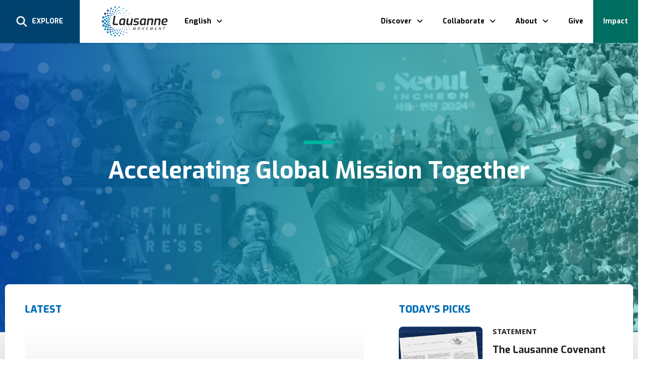

--- FILE ---
content_type: text/html; charset=UTF-8
request_url: https://lausanne.org/?sfid=27242&_sfm_author_alias=Archbishop%20Kwashi&sf_paged=2
body_size: 21124
content:
<!doctype html>
<html lang="en-US">

<head>
    <meta charset="UTF-8">
    <meta name="viewport" content="width=device-width, initial-scale=1">
    <link rel="profile" href="https://gmpg.org/xfn/11">

    <meta name='robots' content='index, follow, max-image-preview:large, max-snippet:-1, max-video-preview:-1' />

	<!-- This site is optimized with the Yoast SEO plugin v26.5 - https://yoast.com/wordpress/plugins/seo/ -->
	<title>Lausanne Movement</title>
	<meta name="description" content="With a rich history spanning over five decades, the Lausanne Movement has been at the forefront of global mission through fostering Christian collaboration, platforming missional strategy, and equipping leaders and influencers to fulfil the Great Commission. Explore our platform to learn more about our vision, mission, and ongoing initiatives as we strive to accelerate global mission together." />
	<link rel="canonical" href="https://lausanne.org/" />
	<meta property="og:locale" content="en_US" />
	<meta property="og:type" content="website" />
	<meta property="og:title" content="Lausanne Movement" />
	<meta property="og:description" content="With a rich history spanning over five decades, the Lausanne Movement has been at the forefront of global mission through fostering Christian collaboration, platforming missional strategy, and equipping leaders and influencers to fulfil the Great Commission. Explore our platform to learn more about our vision, mission, and ongoing initiatives as we strive to accelerate global mission together." />
	<meta property="og:url" content="https://lausanne.org/" />
	<meta property="og:site_name" content="Lausanne Movement" />
	<meta property="article:publisher" content="https://www.facebook.com/lausannemovement" />
	<meta property="article:modified_time" content="2025-12-11T09:52:53+00:00" />
	<meta property="og:image" content="https://lausanne.org/wp-content/uploads/2023/05/lausanne-logo-banner-1280x640-1.png" />
	<meta property="og:image:width" content="1280" />
	<meta property="og:image:height" content="640" />
	<meta property="og:image:type" content="image/png" />
	<script type="application/ld+json" class="yoast-schema-graph">{"@context":"https://schema.org","@graph":[{"@type":"WebPage","@id":"https://lausanne.org/","url":"https://lausanne.org/","name":"Lausanne Movement","isPartOf":{"@id":"https://lausanne.org/es/#website"},"about":{"@id":"https://lausanne.org/es/#organization"},"primaryImageOfPage":{"@id":"https://lausanne.org/#primaryimage"},"image":{"@id":"https://lausanne.org/#primaryimage"},"thumbnailUrl":"https://lausanne.org/wp-content/uploads/2024/03/hands-raised.jpg","datePublished":"2013-03-05T10:40:12+00:00","dateModified":"2025-12-11T09:52:53+00:00","description":"With a rich history spanning over five decades, the Lausanne Movement has been at the forefront of global mission through fostering Christian collaboration, platforming missional strategy, and equipping leaders and influencers to fulfil the Great Commission. Explore our platform to learn more about our vision, mission, and ongoing initiatives as we strive to accelerate global mission together.","breadcrumb":{"@id":"https://lausanne.org/#breadcrumb"},"inLanguage":"en-US","potentialAction":[{"@type":"ReadAction","target":["https://lausanne.org/"]}]},{"@type":"ImageObject","inLanguage":"en-US","@id":"https://lausanne.org/#primaryimage","url":"https://lausanne.org/wp-content/uploads/2024/03/hands-raised.jpg","contentUrl":"https://lausanne.org/wp-content/uploads/2024/03/hands-raised.jpg","width":2560,"height":1533},{"@type":"BreadcrumbList","@id":"https://lausanne.org/#breadcrumb","itemListElement":[{"@type":"ListItem","position":1,"name":"Home"}]},{"@type":"WebSite","@id":"https://lausanne.org/es/#website","url":"https://lausanne.org/es/","name":"Lausanne Movement","description":"Connecting influencers and ideas for global mission","publisher":{"@id":"https://lausanne.org/es/#organization"},"potentialAction":[{"@type":"SearchAction","target":{"@type":"EntryPoint","urlTemplate":"https://lausanne.org/es/?s={search_term_string}"},"query-input":{"@type":"PropertyValueSpecification","valueRequired":true,"valueName":"search_term_string"}}],"inLanguage":"en-US"},{"@type":"Organization","@id":"https://lausanne.org/es/#organization","name":"Lausanne Movement","url":"https://lausanne.org/es/","logo":{"@type":"ImageObject","inLanguage":"en-US","@id":"https://lausanne.org/es/#/schema/logo/image/","url":"https://lausanne.org/wp-content/uploads/2023/04/lausanne-new-logo.png","contentUrl":"https://lausanne.org/wp-content/uploads/2023/04/lausanne-new-logo.png","width":1200,"height":656,"caption":"Lausanne Movement"},"image":{"@id":"https://lausanne.org/es/#/schema/logo/image/"},"sameAs":["https://www.facebook.com/lausannemovement","https://x.com/lcwe","https://www.linkedin.com/company/the-lausanne-movement","https://www.youtube.com/user/lausannemovement"]}]}</script>
	<meta name="google-site-verification" content="google1a3754b278113467" />
	<!-- / Yoast SEO plugin. -->


<link rel='dns-prefetch' href='//cdn.jsdelivr.net' />
<link rel='dns-prefetch' href='//www.google.com' />
<link rel='dns-prefetch' href='//use.fontawesome.com' />
<link rel="alternate" type="application/rss+xml" title="Lausanne Movement &raquo; Stories Feed" href="https://lausanne.org/web-stories/feed/"><style id='wp-img-auto-sizes-contain-inline-css'>
img:is([sizes=auto i],[sizes^="auto," i]){contain-intrinsic-size:3000px 1500px}
/*# sourceURL=wp-img-auto-sizes-contain-inline-css */
</style>
<link rel='stylesheet' id='wp-block-library-css' href='https://lausanne.org/wp-includes/css/dist/block-library/style.min.css?ver=6.9' media='all' />
<style id='global-styles-inline-css'>
:root{--wp--preset--aspect-ratio--square: 1;--wp--preset--aspect-ratio--4-3: 4/3;--wp--preset--aspect-ratio--3-4: 3/4;--wp--preset--aspect-ratio--3-2: 3/2;--wp--preset--aspect-ratio--2-3: 2/3;--wp--preset--aspect-ratio--16-9: 16/9;--wp--preset--aspect-ratio--9-16: 9/16;--wp--preset--color--black: #010101;--wp--preset--color--cyan-bluish-gray: #abb8c3;--wp--preset--color--white: #ffffff;--wp--preset--color--pale-pink: #f78da7;--wp--preset--color--vivid-red: #cf2e2e;--wp--preset--color--luminous-vivid-orange: #ff6900;--wp--preset--color--luminous-vivid-amber: #fcb900;--wp--preset--color--light-green-cyan: #7bdcb5;--wp--preset--color--vivid-green-cyan: #00d084;--wp--preset--color--pale-cyan-blue: #8ed1fc;--wp--preset--color--vivid-cyan-blue: #0693e3;--wp--preset--color--vivid-purple: #9b51e0;--wp--preset--color--teal: #00B5A1;--wp--preset--color--dark-teal: #006D61;--wp--preset--color--theme-blue: #006EB8;--wp--preset--color--dark-blue: #001770;--wp--preset--color--mid-blue: #4594C9;--wp--preset--color--light-blue: #36B8F1;--wp--preset--color--red: #ED4D34;--wp--preset--color--orange: #F98D43;--wp--preset--color--yellow: #EFE651;--wp--preset--color--off-black: #241F21;--wp--preset--color--light-teal: #E3F5F5;--wp--preset--color--blue-gray: #BFCCD6;--wp--preset--color--light-gray: #918F8F;--wp--preset--gradient--vivid-cyan-blue-to-vivid-purple: linear-gradient(135deg,rgb(6,147,227) 0%,rgb(155,81,224) 100%);--wp--preset--gradient--light-green-cyan-to-vivid-green-cyan: linear-gradient(135deg,rgb(122,220,180) 0%,rgb(0,208,130) 100%);--wp--preset--gradient--luminous-vivid-amber-to-luminous-vivid-orange: linear-gradient(135deg,rgb(252,185,0) 0%,rgb(255,105,0) 100%);--wp--preset--gradient--luminous-vivid-orange-to-vivid-red: linear-gradient(135deg,rgb(255,105,0) 0%,rgb(207,46,46) 100%);--wp--preset--gradient--very-light-gray-to-cyan-bluish-gray: linear-gradient(135deg,rgb(238,238,238) 0%,rgb(169,184,195) 100%);--wp--preset--gradient--cool-to-warm-spectrum: linear-gradient(135deg,rgb(74,234,220) 0%,rgb(151,120,209) 20%,rgb(207,42,186) 40%,rgb(238,44,130) 60%,rgb(251,105,98) 80%,rgb(254,248,76) 100%);--wp--preset--gradient--blush-light-purple: linear-gradient(135deg,rgb(255,206,236) 0%,rgb(152,150,240) 100%);--wp--preset--gradient--blush-bordeaux: linear-gradient(135deg,rgb(254,205,165) 0%,rgb(254,45,45) 50%,rgb(107,0,62) 100%);--wp--preset--gradient--luminous-dusk: linear-gradient(135deg,rgb(255,203,112) 0%,rgb(199,81,192) 50%,rgb(65,88,208) 100%);--wp--preset--gradient--pale-ocean: linear-gradient(135deg,rgb(255,245,203) 0%,rgb(182,227,212) 50%,rgb(51,167,181) 100%);--wp--preset--gradient--electric-grass: linear-gradient(135deg,rgb(202,248,128) 0%,rgb(113,206,126) 100%);--wp--preset--gradient--midnight: linear-gradient(135deg,rgb(2,3,129) 0%,rgb(40,116,252) 100%);--wp--preset--font-size--small: 13px;--wp--preset--font-size--medium: 20px;--wp--preset--font-size--large: 36px;--wp--preset--font-size--x-large: 42px;--wp--preset--spacing--20: 0.44rem;--wp--preset--spacing--30: 0.67rem;--wp--preset--spacing--40: 1rem;--wp--preset--spacing--50: 1.5rem;--wp--preset--spacing--60: 2.25rem;--wp--preset--spacing--70: 3.38rem;--wp--preset--spacing--80: 5.06rem;--wp--preset--shadow--natural: 6px 6px 9px rgba(0, 0, 0, 0.2);--wp--preset--shadow--deep: 12px 12px 50px rgba(0, 0, 0, 0.4);--wp--preset--shadow--sharp: 6px 6px 0px rgba(0, 0, 0, 0.2);--wp--preset--shadow--outlined: 6px 6px 0px -3px rgb(255, 255, 255), 6px 6px rgb(0, 0, 0);--wp--preset--shadow--crisp: 6px 6px 0px rgb(0, 0, 0);}:where(.is-layout-flex){gap: 0.5em;}:where(.is-layout-grid){gap: 0.5em;}body .is-layout-flex{display: flex;}.is-layout-flex{flex-wrap: wrap;align-items: center;}.is-layout-flex > :is(*, div){margin: 0;}body .is-layout-grid{display: grid;}.is-layout-grid > :is(*, div){margin: 0;}:where(.wp-block-columns.is-layout-flex){gap: 2em;}:where(.wp-block-columns.is-layout-grid){gap: 2em;}:where(.wp-block-post-template.is-layout-flex){gap: 1.25em;}:where(.wp-block-post-template.is-layout-grid){gap: 1.25em;}.has-black-color{color: var(--wp--preset--color--black) !important;}.has-cyan-bluish-gray-color{color: var(--wp--preset--color--cyan-bluish-gray) !important;}.has-white-color{color: var(--wp--preset--color--white) !important;}.has-pale-pink-color{color: var(--wp--preset--color--pale-pink) !important;}.has-vivid-red-color{color: var(--wp--preset--color--vivid-red) !important;}.has-luminous-vivid-orange-color{color: var(--wp--preset--color--luminous-vivid-orange) !important;}.has-luminous-vivid-amber-color{color: var(--wp--preset--color--luminous-vivid-amber) !important;}.has-light-green-cyan-color{color: var(--wp--preset--color--light-green-cyan) !important;}.has-vivid-green-cyan-color{color: var(--wp--preset--color--vivid-green-cyan) !important;}.has-pale-cyan-blue-color{color: var(--wp--preset--color--pale-cyan-blue) !important;}.has-vivid-cyan-blue-color{color: var(--wp--preset--color--vivid-cyan-blue) !important;}.has-vivid-purple-color{color: var(--wp--preset--color--vivid-purple) !important;}.has-black-background-color{background-color: var(--wp--preset--color--black) !important;}.has-cyan-bluish-gray-background-color{background-color: var(--wp--preset--color--cyan-bluish-gray) !important;}.has-white-background-color{background-color: var(--wp--preset--color--white) !important;}.has-pale-pink-background-color{background-color: var(--wp--preset--color--pale-pink) !important;}.has-vivid-red-background-color{background-color: var(--wp--preset--color--vivid-red) !important;}.has-luminous-vivid-orange-background-color{background-color: var(--wp--preset--color--luminous-vivid-orange) !important;}.has-luminous-vivid-amber-background-color{background-color: var(--wp--preset--color--luminous-vivid-amber) !important;}.has-light-green-cyan-background-color{background-color: var(--wp--preset--color--light-green-cyan) !important;}.has-vivid-green-cyan-background-color{background-color: var(--wp--preset--color--vivid-green-cyan) !important;}.has-pale-cyan-blue-background-color{background-color: var(--wp--preset--color--pale-cyan-blue) !important;}.has-vivid-cyan-blue-background-color{background-color: var(--wp--preset--color--vivid-cyan-blue) !important;}.has-vivid-purple-background-color{background-color: var(--wp--preset--color--vivid-purple) !important;}.has-black-border-color{border-color: var(--wp--preset--color--black) !important;}.has-cyan-bluish-gray-border-color{border-color: var(--wp--preset--color--cyan-bluish-gray) !important;}.has-white-border-color{border-color: var(--wp--preset--color--white) !important;}.has-pale-pink-border-color{border-color: var(--wp--preset--color--pale-pink) !important;}.has-vivid-red-border-color{border-color: var(--wp--preset--color--vivid-red) !important;}.has-luminous-vivid-orange-border-color{border-color: var(--wp--preset--color--luminous-vivid-orange) !important;}.has-luminous-vivid-amber-border-color{border-color: var(--wp--preset--color--luminous-vivid-amber) !important;}.has-light-green-cyan-border-color{border-color: var(--wp--preset--color--light-green-cyan) !important;}.has-vivid-green-cyan-border-color{border-color: var(--wp--preset--color--vivid-green-cyan) !important;}.has-pale-cyan-blue-border-color{border-color: var(--wp--preset--color--pale-cyan-blue) !important;}.has-vivid-cyan-blue-border-color{border-color: var(--wp--preset--color--vivid-cyan-blue) !important;}.has-vivid-purple-border-color{border-color: var(--wp--preset--color--vivid-purple) !important;}.has-vivid-cyan-blue-to-vivid-purple-gradient-background{background: var(--wp--preset--gradient--vivid-cyan-blue-to-vivid-purple) !important;}.has-light-green-cyan-to-vivid-green-cyan-gradient-background{background: var(--wp--preset--gradient--light-green-cyan-to-vivid-green-cyan) !important;}.has-luminous-vivid-amber-to-luminous-vivid-orange-gradient-background{background: var(--wp--preset--gradient--luminous-vivid-amber-to-luminous-vivid-orange) !important;}.has-luminous-vivid-orange-to-vivid-red-gradient-background{background: var(--wp--preset--gradient--luminous-vivid-orange-to-vivid-red) !important;}.has-very-light-gray-to-cyan-bluish-gray-gradient-background{background: var(--wp--preset--gradient--very-light-gray-to-cyan-bluish-gray) !important;}.has-cool-to-warm-spectrum-gradient-background{background: var(--wp--preset--gradient--cool-to-warm-spectrum) !important;}.has-blush-light-purple-gradient-background{background: var(--wp--preset--gradient--blush-light-purple) !important;}.has-blush-bordeaux-gradient-background{background: var(--wp--preset--gradient--blush-bordeaux) !important;}.has-luminous-dusk-gradient-background{background: var(--wp--preset--gradient--luminous-dusk) !important;}.has-pale-ocean-gradient-background{background: var(--wp--preset--gradient--pale-ocean) !important;}.has-electric-grass-gradient-background{background: var(--wp--preset--gradient--electric-grass) !important;}.has-midnight-gradient-background{background: var(--wp--preset--gradient--midnight) !important;}.has-small-font-size{font-size: var(--wp--preset--font-size--small) !important;}.has-medium-font-size{font-size: var(--wp--preset--font-size--medium) !important;}.has-large-font-size{font-size: var(--wp--preset--font-size--large) !important;}.has-x-large-font-size{font-size: var(--wp--preset--font-size--x-large) !important;}
/*# sourceURL=global-styles-inline-css */
</style>

<style id='classic-theme-styles-inline-css'>
/*! This file is auto-generated */
.wp-block-button__link{color:#fff;background-color:#32373c;border-radius:9999px;box-shadow:none;text-decoration:none;padding:calc(.667em + 2px) calc(1.333em + 2px);font-size:1.125em}.wp-block-file__button{background:#32373c;color:#fff;text-decoration:none}
/*# sourceURL=/wp-includes/css/classic-themes.min.css */
</style>
<style id='font-awesome-svg-styles-default-inline-css'>
.svg-inline--fa {
  display: inline-block;
  height: 1em;
  overflow: visible;
  vertical-align: -.125em;
}
/*# sourceURL=font-awesome-svg-styles-default-inline-css */
</style>
<link rel='stylesheet' id='font-awesome-svg-styles-css' href='https://lausanne.org/wp-content/uploads/font-awesome/v6.5.1/css/svg-with-js.css' media='all' />
<style id='font-awesome-svg-styles-inline-css'>
   .wp-block-font-awesome-icon svg::before,
   .wp-rich-text-font-awesome-icon svg::before {content: unset;}
/*# sourceURL=font-awesome-svg-styles-inline-css */
</style>
<link rel='stylesheet' id='contact-form-7-css' href='https://lausanne.org/wp-content/plugins/contact-form-7/includes/css/styles.css?ver=6.1.4' media='all' />
<link rel='stylesheet' id='wpml-legacy-dropdown-0-css' href='https://lausanne.org/wp-content/plugins/sitepress-multilingual-cms/templates/language-switchers/legacy-dropdown/style.min.css?ver=1' media='all' />
<style id='wpml-legacy-dropdown-0-inline-css'>
.wpml-ls-statics-shortcode_actions{background-color:#eeeeee;}.wpml-ls-statics-shortcode_actions, .wpml-ls-statics-shortcode_actions .wpml-ls-sub-menu, .wpml-ls-statics-shortcode_actions a {border-color:#cdcdcd;}.wpml-ls-statics-shortcode_actions a, .wpml-ls-statics-shortcode_actions .wpml-ls-sub-menu a, .wpml-ls-statics-shortcode_actions .wpml-ls-sub-menu a:link, .wpml-ls-statics-shortcode_actions li:not(.wpml-ls-current-language) .wpml-ls-link, .wpml-ls-statics-shortcode_actions li:not(.wpml-ls-current-language) .wpml-ls-link:link {color:#444444;background-color:#ffffff;}.wpml-ls-statics-shortcode_actions .wpml-ls-sub-menu a:hover,.wpml-ls-statics-shortcode_actions .wpml-ls-sub-menu a:focus, .wpml-ls-statics-shortcode_actions .wpml-ls-sub-menu a:link:hover, .wpml-ls-statics-shortcode_actions .wpml-ls-sub-menu a:link:focus {color:#000000;background-color:#eeeeee;}.wpml-ls-statics-shortcode_actions .wpml-ls-current-language > a {color:#444444;background-color:#ffffff;}.wpml-ls-statics-shortcode_actions .wpml-ls-current-language:hover>a, .wpml-ls-statics-shortcode_actions .wpml-ls-current-language>a:focus {color:#000000;background-color:#eeeeee;}
/*# sourceURL=wpml-legacy-dropdown-0-inline-css */
</style>
<link rel='stylesheet' id='wpml-menu-item-0-css' href='https://lausanne.org/wp-content/plugins/sitepress-multilingual-cms/templates/language-switchers/menu-item/style.min.css?ver=1' media='all' />
<link rel='stylesheet' id='lmv-parent-style-css' href='https://lausanne.org/wp-content/themes/lausannemovement/style.css?ver=1.1.84' media='all' />
<link rel='stylesheet' id='font-awesome-official-css' href='https://use.fontawesome.com/releases/v6.5.1/css/all.css' media='all' integrity="sha384-t1nt8BQoYMLFN5p42tRAtuAAFQaCQODekUVeKKZrEnEyp4H2R0RHFz0KWpmj7i8g" crossorigin="anonymous" />
<link rel='stylesheet' id='font-awesome-official-v4shim-css' href='https://use.fontawesome.com/releases/v6.5.1/css/v4-shims.css' media='all' integrity="sha384-5Jfdy0XO8+vjCRofsSnGmxGSYjLfsjjTOABKxVr8BkfvlaAm14bIJc7Jcjfq/xQI" crossorigin="anonymous" />
		<link rel="preconnect"
		      href="https://fonts.gstatic.com"
		      crossorigin />

		
		<link rel="preload"
		      as="style"
		      href="https://fonts.googleapis.com/css2?family=Exo:ital,wght@0,100..900;1,100..900&#038;family=Noto+Sans:ital,wght@0,100;0,300;0,400;0,500;0,700;1,300;1,400;1,700&#038;family=Lora:ital,wght@0,400;1,400&display=swap" />

		<link rel="stylesheet"
		      href="https://fonts.googleapis.com/css2?family=Exo:ital,wght@0,100..900;1,100..900&#038;family=Noto+Sans:ital,wght@0,100;0,300;0,400;0,500;0,700;1,300;1,400;1,700&#038;family=Lora:ital,wght@0,400;1,400&display=swap"
		      media="print" onload="this.media='all'" />

		<noscript>
		  <link rel="stylesheet"
		        href="https://fonts.googleapis.com/css2?family=Exo:ital,wght@0,100..900;1,100..900&#038;family=Noto+Sans:ital,wght@0,100;0,300;0,400;0,500;0,700;1,300;1,400;1,700&#038;family=Lora:ital,wght@0,400;1,400&display=swap" />
		</noscript>

		
	<script src="https://lausanne.org/wp-content/plugins/sitepress-multilingual-cms/templates/language-switchers/legacy-dropdown/script.min.js?ver=1" id="wpml-legacy-dropdown-0-js"></script>
<script src="https://lausanne.org/wp-content/themes/lausannemovement/node_modules/uikit/dist/js/uikit.min.js?ver=1.1.84" id="lmv-uikit-js"></script>
<script src="https://lausanne.org/wp-includes/js/jquery/jquery.min.js?ver=3.7.1" id="jquery-core-js"></script>
<script src="https://lausanne.org/wp-includes/js/jquery/jquery-migrate.min.js?ver=3.4.1" id="jquery-migrate-js"></script>
<script src="https://lausanne.org/wp-content/themes/lausannemovement/js/min/site-head-min.js?ver=1.1.84" id="lmv-theme-head-scripts-js"></script>
<script src="https://cdn.jsdelivr.net/jquery.mixitup/latest/jquery.mixitup.min.js?ver=1.1.84" id="acc-mixitup-scripts-js"></script>
<meta name="generator" content="WPML ver:4.8.6 stt:5,61,63,22,12,39,1,18,4,3,23,25,27,28,29,33,40,17,44,46,47,2,52,54,59;" />
<link rel="alternate" hreflang="en" href="https://lausanne.org/" />
<link rel="alternate" hreflang="fr" href="https://lausanne.org/fr" />
<link rel="alternate" hreflang="ko-kr" href="https://lausanne.org/ko" />
<link rel="alternate" hreflang="pt" href="https://lausanne.org/pt-br" />
<link rel="alternate" hreflang="es" href="https://lausanne.org/es" />
<link rel="alternate" hreflang="x-default" href="https://lausanne.org/" />
<link rel="icon" href="https://lausanne.org/wp-content/uploads/2024/03/cropped-android-chrome-512x512-1-32x32.png" sizes="32x32" />
<link rel="icon" href="https://lausanne.org/wp-content/uploads/2024/03/cropped-android-chrome-512x512-1-192x192.png" sizes="192x192" />
<link rel="apple-touch-icon" href="https://lausanne.org/wp-content/uploads/2024/03/cropped-android-chrome-512x512-1-180x180.png" />
<meta name="msapplication-TileImage" content="https://lausanne.org/wp-content/uploads/2024/03/cropped-android-chrome-512x512-1-270x270.png" />
		<style id="wp-custom-css">
			/* Statements  */
.endpoints {
	list-style: none;
	padding-left: 0;
}

/* Global Partners */
.fab-gp summary {
	font-weight: bold;
}
.custom-blue-btn a {
	background-color: #006eb8 !important; 
}

.media-text img {
	border-radius: 10px;
}

/* Lausanne's Digital Ecosystem  */
.lde-cover {
	border-radius: 10px;
}

/* Tables */
.wp-block-table .has-fixed-layout {
	width: 99.5%;
}

/* YLGen */
.testimonial em {
	color: #006eb8;
	font-weight: normal;
}
.ylgen .icon-text-section p {
	font-weight: 500;
}

/* Daily Updates */
.congress-pull-qoutes {
	padding: 15px 0;
}

/* Misc */
.hide {
	display: none !important;
}
.img-round img {
	border-radius: 10px;
}

/* Home Header */
.page-id-27457 .content-header__inner {
	padding: 80px 0;
}		</style>
		
            <!-- Google Tag Manager -->
        <!-- Google Tag Manager -->
<script>(function(w,d,s,l,i){w[l]=w[l]||[];w[l].push({'gtm.start':
new Date().getTime(),event:'gtm.js'});var f=d.getElementsByTagName(s)[0],
j=d.createElement(s),dl=l!='dataLayer'?'&l='+l:'';j.async=true;j.src=
'https://www.googletagmanager.com/gtm.js?id='+i+dl;f.parentNode.insertBefore(j,f);
})(window,document,'script','dataLayer','GTM-WH94KC');</script>
<!-- End Google Tag Manager -->        <!-- End Google Tag Manager -->
    
</head>

<body class="home wp-singular page-template page-template-page-templates page-template-homepage page-template-page-templateshomepage-php page page-id-27457 wp-custom-logo wp-embed-responsive wp-theme-lausannemovement no-sidebar content-pull-container">
    
    <script>
        // Adds a body class if the page is loaded in an iframe
        if ( window.top != window.self ){
            document.body.className += ' iframe-embed';
        }
    </script>

        <div id="page" class="site">

        <header id="masthead" class="site-header">
            	<!-- <div class="lmv-site-banner js-lmv-site-banner" uk-alert="duration: 150">
			<div class="lmv-site-banner__inner-container uk-container uk-container-small uk-position-relative">

				<button class="lmv-site-banner__close-btn uk-alert-close" type="button" uk-close></button>

				<div class="lmv-site-banner__content uk-position-relative lmv-chat-banner">
					<p class="lmv-site-banner__p uk-text-center" style="margin-top: 5px; margin-bottom: 5px;">
						<a href="https://lausanne.org/chat/" target="_blank" class="lmv-chat-banner-link">
													</a>
						<a href="https://lausanne.org/chat/" target="_blank" class="lmv-btn lmv-btn--banner-link lmv-btn--banner-link-inline lmv-chat-banner-link"><span>Chat Now</span></a>
					</p>
				</div>

			</div>
		</div> -->
	
            <div class="uk-container uk-container-custom-header" uk-container>
                <div class="site-header__inner">
                    <div class="site-search">
                        <a class="js-site-search-toggle-link" href="#offcanvas-search" uk-toggle>
                            <i class="fa-solid fa-magnifying-glass"></i> <span>Explore</span>
                        </a>
                    </div>
                    <div class="site-logo">
                        <a href="https://lausanne.org/" class="custom-logo-link" rel="home" aria-current="page"><img width="288" height="130" src="https://lausanne.org/wp-content/uploads/2024/03/lausanne-logo.svg" class="custom-logo" alt="Lausanne Movement" decoding="async" /></a>                    </div>
                    <section class="site-languages">
                        <div class="lmv-language-selector"><a class="lmv-language-selector__selected-language lmv-dropdown-selector">English</a><div uk-dropdown="mode: click; offset: -10;" class="lmv-language-selector__selector uk-drop uk-dropdown lmv-dropdown"><ul><li><a class="lmv-language-selector__lang" href="https://lausanne.org/fr">Français</a></li><li><a class="lmv-language-selector__lang" href="https://lausanne.org/ko">한국어</a></li><li><a class="lmv-language-selector__lang" href="https://lausanne.org/pt-br">Português</a></li><li><a class="lmv-language-selector__lang" href="https://lausanne.org/es">Español</a></li></ul></div></div>                    </section>

                    <nav id="site-navigation">
                        <ul id="primary-menu" class="navbar"><li id="menu-item-2017134" class=" navbar__item navbar__subitem--parent"><a href="#" id="menu-item-link-2017134">Discover</a>
<div uk-drop="mode: hover; pos: bottom-center; offset: -5;" class="uk-drop navbar__drop">
<ul class="navbar__submenu uk-drop-grid uk-grid uk-grid-small" uk-grid>
	<li id="menu-item-1974803" class=" navbar__subitem uk-width-auto uk-margin-remove"><a href="https://lausanne.org/god-on-the-move" id="menu-item-link-1974803"><figure><img width="150" height="150" src="https://lausanne.org/wp-content/uploads/2025/03/Lausanne-God-at-Work-150x150.jpg" class="attachment-thumbnail size-thumbnail" alt="" decoding="async" srcset="https://lausanne.org/wp-content/uploads/2025/03/Lausanne-God-at-Work-150x150.jpg 150w, https://lausanne.org/wp-content/uploads/2025/03/Lausanne-God-at-Work-96x96.jpg 96w" sizes="(max-width: 150px) 100vw, 150px" /></figure>God on the Move <br><span class="menu-item-description"></span></a>
	</li>
	<li id="menu-item-345334" class=" navbar__subitem uk-width-auto uk-margin-remove"><a href="https://lausanne.org/pray-study-discuss" id="menu-item-link-345334"><figure><img width="150" height="150" src="https://lausanne.org/wp-content/uploads/2024/04/Lausanne-Pray-Study-and-Discuss-150x150.jpg" class="attachment-thumbnail size-thumbnail" alt="" decoding="async" srcset="https://lausanne.org/wp-content/uploads/2024/04/Lausanne-Pray-Study-and-Discuss-150x150.jpg 150w, https://lausanne.org/wp-content/uploads/2024/04/Lausanne-Pray-Study-and-Discuss-96x96.jpg 96w" sizes="(max-width: 150px) 100vw, 150px" /></figure>Pray, Study, Discuss <br><span class="menu-item-description"></span></a>
	</li>
	<li id="menu-item-348540" class=" navbar__subitem uk-width-auto uk-margin-remove"><a href="https://lausanne.org/core-documents" id="menu-item-link-348540"><figure><img width="150" height="150" src="https://lausanne.org/wp-content/uploads/2024/04/Lausanne-Core-documents-150x150.jpg" class="attachment-thumbnail size-thumbnail" alt="" decoding="async" srcset="https://lausanne.org/wp-content/uploads/2024/04/Lausanne-Core-documents-150x150.jpg 150w, https://lausanne.org/wp-content/uploads/2024/04/Lausanne-Core-documents-96x96.jpg 96w" sizes="(max-width: 150px) 100vw, 150px" /></figure>Core Documents <br><span class="menu-item-description"></span></a>
	</li>
	<li id="menu-item-348541" class=" navbar__subitem uk-width-auto uk-margin-remove"><a href="https://lausanne.org/resources" id="menu-item-link-348541"><figure><img width="150" height="150" src="https://lausanne.org/wp-content/uploads/2024/04/Lausanne-Resources-150x150.jpg" class="attachment-thumbnail size-thumbnail" alt="" decoding="async" srcset="https://lausanne.org/wp-content/uploads/2024/04/Lausanne-Resources-150x150.jpg 150w, https://lausanne.org/wp-content/uploads/2024/04/Lausanne-Resources-96x96.jpg 96w" sizes="(max-width: 150px) 100vw, 150px" /></figure>Resources <br><span class="menu-item-description"></span></a>
	</li>
	<li id="menu-item-2024426" class=" navbar__subitem uk-width-auto uk-margin-remove"><a href="https://lausanne.org/research" id="menu-item-link-2024426"><figure><img width="150" height="150" src="https://lausanne.org/wp-content/uploads/2025/11/light-landing-page-thumbnail-1-150x150.jpg" class="attachment-thumbnail size-thumbnail" alt="" decoding="async" srcset="https://lausanne.org/wp-content/uploads/2025/11/light-landing-page-thumbnail-1-150x150.jpg 150w, https://lausanne.org/wp-content/uploads/2025/11/light-landing-page-thumbnail-1-96x96.jpg 96w" sizes="(max-width: 150px) 100vw, 150px" /></figure>Insights and Research <br><span class="menu-item-description"></span></a>
	</li>
</ul>
</div>
</li>
<li id="menu-item-344936" class=" navbar__item navbar__subitem--parent"><a href="#" id="menu-item-link-344936">Collaborate</a>
<div uk-drop="mode: hover; pos: bottom-center; offset: -5;" class="uk-drop navbar__drop">
<ul class="navbar__submenu uk-drop-grid uk-grid uk-grid-small" uk-grid>
	<li id="menu-item-1011203" class=" navbar__subitem uk-width-auto uk-margin-remove"><a href="https://lausanne.org/issue-networks" id="menu-item-link-1011203"><figure><img width="150" height="150" src="https://lausanne.org/wp-content/uploads/2024/04/Lausanne-Issue-Networks-150x150.jpg" class="attachment-thumbnail size-thumbnail" alt="" decoding="async" srcset="https://lausanne.org/wp-content/uploads/2024/04/Lausanne-Issue-Networks-150x150.jpg 150w, https://lausanne.org/wp-content/uploads/2024/04/Lausanne-Issue-Networks-96x96.jpg 96w" sizes="(max-width: 150px) 100vw, 150px" /></figure>Issue Networks <br><span class="menu-item-description"></span></a>
	</li>
	<li id="menu-item-1011123" class=" navbar__subitem uk-width-auto uk-margin-remove"><a href="https://lausanne.org/network-type/regions" id="menu-item-link-1011123"><figure><img width="150" height="150" src="https://lausanne.org/wp-content/uploads/2024/04/Lausanne-Regional-Networks-150x150.jpg" class="attachment-thumbnail size-thumbnail" alt="" decoding="async" srcset="https://lausanne.org/wp-content/uploads/2024/04/Lausanne-Regional-Networks-150x150.jpg 150w, https://lausanne.org/wp-content/uploads/2024/04/Lausanne-Regional-Networks-96x96.jpg 96w" sizes="(max-width: 150px) 100vw, 150px" /></figure>Regional Networks <br><span class="menu-item-description"></span></a>
	</li>
	<li id="menu-item-348542" class=" navbar__subitem uk-width-auto uk-margin-remove"><a href="https://lausanne.org/generations" id="menu-item-link-348542"><figure><img width="150" height="150" src="https://lausanne.org/wp-content/uploads/2024/04/Lausanne-Generations-150x150.jpg" class="attachment-thumbnail size-thumbnail" alt="" decoding="async" srcset="https://lausanne.org/wp-content/uploads/2024/04/Lausanne-Generations-150x150.jpg 150w, https://lausanne.org/wp-content/uploads/2024/04/Lausanne-Generations-96x96.jpg 96w" sizes="(max-width: 150px) 100vw, 150px" /></figure>Generations <br><span class="menu-item-description"></span></a>
	</li>
	<li id="menu-item-345156" class=" navbar__subitem uk-width-auto uk-margin-remove"><a href="https://lausanne.org/gatherings" id="menu-item-link-345156"><figure><img width="150" height="150" src="https://lausanne.org/wp-content/uploads/2024/04/Lausanne-Gatherings-150x150.jpg" class="attachment-thumbnail size-thumbnail" alt="" decoding="async" srcset="https://lausanne.org/wp-content/uploads/2024/04/Lausanne-Gatherings-150x150.jpg 150w, https://lausanne.org/wp-content/uploads/2024/04/Lausanne-Gatherings-96x96.jpg 96w" sizes="(max-width: 150px) 100vw, 150px" /></figure>Gatherings <br><span class="menu-item-description"></span></a>
	</li>
	<li id="menu-item-1245327" class=" navbar__subitem uk-width-auto uk-margin-remove"><a href="https://collaborate.lausanne.org/signup" id="menu-item-link-1245327"><figure><img width="150" height="150" src="https://lausanne.org/wp-content/uploads/2024/09/LasuanneActionHubMenu-150x150.png" class="attachment-thumbnail size-thumbnail" alt="" decoding="async" srcset="https://lausanne.org/wp-content/uploads/2024/09/LasuanneActionHubMenu-150x150.png 150w, https://lausanne.org/wp-content/uploads/2024/09/LasuanneActionHubMenu-96x96.png 96w, https://lausanne.org/wp-content/uploads/2024/09/LasuanneActionHubMenu.png 300w" sizes="(max-width: 150px) 100vw, 150px" /></figure>Lausanne Action Hub <br><span class="menu-item-description"></span></a>
	</li>
	<li id="menu-item-1973129" class=" navbar__subitem uk-width-auto uk-margin-remove"><a href="https://lausanne.org/ylg-4" id="menu-item-link-1973129"><figure><img width="150" height="150" src="https://lausanne.org/wp-content/uploads/2025/03/ylg-4-featured-image-sub-item-1-150x150.jpg" class="attachment-thumbnail size-thumbnail" alt="" decoding="async" srcset="https://lausanne.org/wp-content/uploads/2025/03/ylg-4-featured-image-sub-item-1-150x150.jpg 150w, https://lausanne.org/wp-content/uploads/2025/03/ylg-4-featured-image-sub-item-1-300x300.jpg 300w, https://lausanne.org/wp-content/uploads/2025/03/ylg-4-featured-image-sub-item-1-1024x1024.jpg 1024w, https://lausanne.org/wp-content/uploads/2025/03/ylg-4-featured-image-sub-item-1-768x768.jpg 768w, https://lausanne.org/wp-content/uploads/2025/03/ylg-4-featured-image-sub-item-1-96x96.jpg 96w, https://lausanne.org/wp-content/uploads/2025/03/ylg-4-featured-image-sub-item-1.jpg 1080w" sizes="(max-width: 150px) 100vw, 150px" /></figure>YLG 4 <br><span class="menu-item-description"></span></a>
	</li>
	<li id="menu-item-1992908" class=" navbar__subitem uk-width-auto uk-margin-remove"><a href="https://lausanne.org/lausanne-workplace-forums" id="menu-item-link-1992908"><figure><img width="150" height="150" src="https://lausanne.org/wp-content/uploads/2025/05/image-lwf-1-150x150.jpg" class="attachment-thumbnail size-thumbnail" alt="" decoding="async" srcset="https://lausanne.org/wp-content/uploads/2025/05/image-lwf-1-150x150.jpg 150w, https://lausanne.org/wp-content/uploads/2025/05/image-lwf-1-96x96.jpg 96w" sizes="(max-width: 150px) 100vw, 150px" /></figure>Lausanne Workplace Forums <br><span class="menu-item-description"></span></a>
	</li>
</ul>
</div>
</li>
<li id="menu-item-1999522" class=" navbar__item navbar__subitem--parent"><a href="#" id="menu-item-link-1999522">About</a>
<div uk-drop="mode: hover; pos: bottom-center; offset: -5;" class="uk-drop navbar__drop">
<ul class="navbar__submenu uk-drop-grid uk-grid uk-grid-small" uk-grid>
	<li id="menu-item-2019539" class=" navbar__subitem uk-width-auto uk-margin-remove"><a href="/about" id="menu-item-link-2019539"><figure><img width="150" height="150" src="https://lausanne.org/wp-content/uploads/2024/03/Lausanne-about-page-header-150x150.jpg" class="attachment-thumbnail size-thumbnail" alt="" decoding="async" srcset="https://lausanne.org/wp-content/uploads/2024/03/Lausanne-about-page-header-150x150.jpg 150w, https://lausanne.org/wp-content/uploads/2024/03/Lausanne-about-page-header-96x96.jpg 96w" sizes="(max-width: 150px) 100vw, 150px" /></figure>About <br><span class="menu-item-description"></span></a>
	</li>
	<li id="menu-item-346101" class=" navbar__subitem uk-width-auto uk-margin-remove"><a href="https://lausanne.org/our-history" id="menu-item-link-346101"><figure><img width="150" height="150" src="https://lausanne.org/wp-content/uploads/2024/04/Lausanne-Our-history-150x150.jpg" class="attachment-thumbnail size-thumbnail" alt="" decoding="async" srcset="https://lausanne.org/wp-content/uploads/2024/04/Lausanne-Our-history-150x150.jpg 150w, https://lausanne.org/wp-content/uploads/2024/04/Lausanne-Our-history-96x96.jpg 96w" sizes="(max-width: 150px) 100vw, 150px" /></figure>Our History <br><span class="menu-item-description"></span></a>
	</li>
	<li id="menu-item-346102" class=" navbar__subitem uk-width-auto uk-margin-remove"><a href="https://lausanne.org/leader" id="menu-item-link-346102"><figure><img width="150" height="150" src="https://lausanne.org/wp-content/uploads/2024/04/Lausanne-Leadership-150x150.jpg" class="attachment-thumbnail size-thumbnail" alt="" decoding="async" srcset="https://lausanne.org/wp-content/uploads/2024/04/Lausanne-Leadership-150x150.jpg 150w, https://lausanne.org/wp-content/uploads/2024/04/Lausanne-Leadership-96x96.jpg 96w" sizes="(max-width: 150px) 100vw, 150px" /></figure>Leadership <br><span class="menu-item-description"></span></a>
	</li>
	<li id="menu-item-346103" class=" navbar__subitem uk-width-auto uk-margin-remove"><a href="https://lausanne.org/opportunities" id="menu-item-link-346103"><figure><img width="150" height="150" src="https://lausanne.org/wp-content/uploads/2024/04/Lausanne-Opportunities-150x150.jpg" class="attachment-thumbnail size-thumbnail" alt="" decoding="async" srcset="https://lausanne.org/wp-content/uploads/2024/04/Lausanne-Opportunities-150x150.jpg 150w, https://lausanne.org/wp-content/uploads/2024/04/Lausanne-Opportunities-96x96.jpg 96w" sizes="(max-width: 150px) 100vw, 150px" /></figure>Opportunities <br><span class="menu-item-description"></span></a>
	</li>
</ul>
</div>
</li>
<li id="menu-item-354510" class=" navbar__item"><a href="https://lausanne.org/give" id="menu-item-link-354510">Give</a>
</li>
<li id="menu-item-1260389" class="menu-cta navbar__item"><a href="https://lausanne.org/impact-report-2024" id="menu-item-link-1260389">Impact</a>
</li>
</ul>                    </nav><!-- #site-navigation -->

                    <a href="#offcanvas-nav" class="nav-mobile-link" uk-toggle>
                        <span class="sv-menu-hamb-icon" aria-hidden="true"></span>
                    </a>
                </div>
            </div>
        </header><!-- #masthead -->



        <div id="offcanvas-nav" class="offcanvas-nav uk-offcanvas" uk-offcanvas="flip: true; overlay: true" style="display: none;">
            <div class="uk-offcanvas-bar offcanvas-nav__inner">

                <a class="uk-offcanvas-close">
                    <span></span>
                </a>

                <div class="offcanvas-nav__menu">
                    <ul id="offcanvas-menu" class="offcanvas-menu" uk-nav><li class=" offcanvas-menu__item uk-parent offcanvas-menu__item--parent"><a href="#">Discover<i class="far fa-angle-down"></i></a>
<ul class="offcanvas-menu__submenu">
	<li class=" offcanvas-menu__subitem"><a href="https://lausanne.org/god-on-the-move">God on the Move</a>
	</li>
	<li class=" offcanvas-menu__subitem"><a href="https://lausanne.org/pray-study-discuss">Pray, Study, Discuss</a>
	</li>
	<li class=" offcanvas-menu__subitem"><a href="https://lausanne.org/core-documents">Core Documents</a>
	</li>
	<li class=" offcanvas-menu__subitem"><a href="https://lausanne.org/resources">Resources</a>
	</li>
	<li class=" offcanvas-menu__subitem"><a href="https://lausanne.org/research">Insights and Research</a>
	</li>
</ul>
</li>
<li class=" offcanvas-menu__item uk-parent offcanvas-menu__item--parent"><a href="#">Collaborate<i class="far fa-angle-down"></i></a>
<ul class="offcanvas-menu__submenu">
	<li class=" offcanvas-menu__subitem"><a href="https://lausanne.org/issue-networks">Issue Networks</a>
	</li>
	<li class=" offcanvas-menu__subitem"><a href="https://lausanne.org/network-type/regions">Regional Networks</a>
	</li>
	<li class=" offcanvas-menu__subitem"><a href="https://lausanne.org/generations">Generations</a>
	</li>
	<li class=" offcanvas-menu__subitem"><a href="https://lausanne.org/gatherings">Gatherings</a>
	</li>
	<li class=" offcanvas-menu__subitem"><a href="https://collaborate.lausanne.org/signup">Lausanne Action Hub</a>
	</li>
	<li class=" offcanvas-menu__subitem"><a href="https://lausanne.org/ylg-4">YLG 4</a>
	</li>
	<li class=" offcanvas-menu__subitem"><a href="https://lausanne.org/lausanne-workplace-forums">Lausanne Workplace Forums</a>
	</li>
</ul>
</li>
<li class=" offcanvas-menu__item uk-parent offcanvas-menu__item--parent"><a href="#">About<i class="far fa-angle-down"></i></a>
<ul class="offcanvas-menu__submenu">
	<li class=" offcanvas-menu__subitem"><a href="/about">About</a>
	</li>
	<li class=" offcanvas-menu__subitem"><a href="https://lausanne.org/our-history">Our History</a>
	</li>
	<li class=" offcanvas-menu__subitem"><a href="https://lausanne.org/leader">Leadership</a>
	</li>
	<li class=" offcanvas-menu__subitem"><a href="https://lausanne.org/opportunities">Opportunities</a>
	</li>
</ul>
</li>
<li class=" offcanvas-menu__item"><a href="https://lausanne.org/give">Give</a>
</li>
<li class="menu-cta offcanvas-menu__item"><a href="https://lausanne.org/impact-report-2024">Impact</a>
</li>
</ul>                </div>

            </div>
        </div><!-- #offcanvas-nav -->



        <!-- Search START -->
        <div id="offcanvas-search" class="offcanvas-search uk-offcanvas" uk-offcanvas="overlay: true" style="display: none;">
            <div class="uk-offcanvas-bar offcanvas-search__inner">
                
<form class="lmv-search-form" role="search" method="get" id="lmv-search-form" action="https://lausanne.org/">
    <div class="lmv-search-form__inner-container">
        <input type="search" class="form-control" placeholder="Type and hit enter..." name="s" id="search-input" value="">
        
        <i class="lmv-search-form__icon fas fa-search"></i>
    </div>
</form>
                <div class="offcanvas-search__nav-container">
                                        <div class="offcanvas-search__title">
                        <span>
                                                            Browse                                                    </span>

                        <a class="uk-offcanvas-close">
                            <svg xmlns="http://www.w3.org/2000/svg" width="24" height="24" viewBox="0 0 24 24" fill="none">
                                <path d="M18 6L6 18" stroke="white" stroke-width="2" stroke-linecap="round" stroke-linejoin="round" />
                                <path d="M6 6L18 18" stroke="white" stroke-width="2" stroke-linecap="round" stroke-linejoin="round" />
                            </svg>
                        </a>
                    </div>

                                            <ul class="offcanvas-search__menu">
                                                                                                                                <li>
                                        <a href="https://lausanne.org/statement/lausanne-covenant" target="_blank">
                                            The Lausanne Covenant                                        </a>
                                    </li>
                                                                                                                                                                <li>
                                        <a href="https://lausanne.org/statement/ctcommitment" target="">
                                            The Cape Town Commitment                                        </a>
                                    </li>
                                                                                                                                                                <li>
                                        <a href="https://lausanne.org/statement/the-seoul-statement" target="_blank">
                                            Seoul Statement                                        </a>
                                    </li>
                                                                                                                                                                <li>
                                        <a href="https://lausanne.org/sogc" target="">
                                            State of the Great Commission                                        </a>
                                    </li>
                                                                                                                                                                <li>
                                        <a href="https://lausanne.org/video-series/fourth-lausanne-congress" target="">
                                            Fourth Lausanne Congress Videos                                        </a>
                                    </li>
                                                                                                                                                                <li>
                                        <a href="https://lausanne.org/lausanne-movement-podcast" target="">
                                            Lausanne Movement Podcast                                        </a>
                                    </li>
                                                                                                                                                                <li>
                                        <a href="https://lausanne.org/global-classroom" target="">
                                            Lausanne Global Classroom                                        </a>
                                    </li>
                                                                                                                                                                <li>
                                        <a href="https://lausanne.org/articles" target="">
                                            Articles and Stories                                        </a>
                                    </li>
                                                                                                                                                                <li>
                                        <a href="https://lausanne.org/god-on-the-move-podcast" target="">
                                            God on the Move                                        </a>
                                    </li>
                                                                                                                                                                <li>
                                        <a href="https://lausanne.org/occasional-papers" target="">
                                            Lausanne Occasional Papers                                        </a>
                                    </li>
                                                                                                                                                                <li>
                                        <a href="https://lausanne.org/research" target="_blank">
                                            Lausanne Research                                        </a>
                                    </li>
                                                                                                                                                                <li>
                                        <a href="https://lausanne.org/global-analysis" target="">
                                            Lausanne Global Analysis                                        </a>
                                    </li>
                                                                                                                                                                <li>
                                        <a href="https://lausanne.org/accelerate" target="">
                                            Accelerate Platform                                        </a>
                                    </li>
                                                                                                                                                                <li>
                                        <a href="https://lausanne.org/devotional-plans" target="">
                                            Devotional Plans                                        </a>
                                    </li>
                                                                                                                                                                <li>
                                        <a href="https://lausanne.org/pray" target="">
                                            Praying for the World                                        </a>
                                    </li>
                                                                                    </ul>
                                    </div><!-- .offcanvas-search__nav-container -->

            </div><!-- .uk-offcanvas-bar -->
        </div><!-- #offcanvas-search -->
        <!-- Search END -->		<main id="main" class="site-main">
		
<header class="entry-header">
    
<div class="content-header content-header--centered content-header--compact  ">
    <div class="content-header__image">
                    <style>
                .content-header__image img {
                    object-position: 50% 50%;
                }
            </style>
                
        <img width="1920" height="1080" src="https://lausanne.org/wp-content/uploads/2024/10/lausanne-homepage-oct-2024-2-1.jpg" class="attachment-full size-full" alt="" decoding="async" srcset="https://lausanne.org/wp-content/uploads/2024/10/lausanne-homepage-oct-2024-2-1.jpg 1920w, https://lausanne.org/wp-content/uploads/2024/10/lausanne-homepage-oct-2024-2-1-300x169.jpg 300w, https://lausanne.org/wp-content/uploads/2024/10/lausanne-homepage-oct-2024-2-1-1024x576.jpg 1024w, https://lausanne.org/wp-content/uploads/2024/10/lausanne-homepage-oct-2024-2-1-768x432.jpg 768w, https://lausanne.org/wp-content/uploads/2024/10/lausanne-homepage-oct-2024-2-1-1536x864.jpg 1536w, https://lausanne.org/wp-content/uploads/2024/10/lausanne-homepage-oct-2024-2-1-1400x788.jpg 1400w, https://lausanne.org/wp-content/uploads/2024/10/lausanne-homepage-oct-2024-2-1-150x84.jpg 150w" sizes="(max-width: 1920px) 100vw, 1920px" />    </div>
    <div class="content-header__overlay">
    </div>

    <div class="content-header__container uk-container">
        <div class="content-header__inner">
            <span class="color-bar"></span>
            
                        
            <h1 class="entry-title">Accelerating Global Mission Together</h1>
            
                        
                    
        </div>
    </div>

</div></header><!-- .entry-header -->



<div class="page-content">

    <section class="uk-container uk-container-small home-section-1" id="home-intro-content">
        <div class="uk-grid uk-grid-large" uk-grid>
            <div class="uk-width-1-1 uk-width-3-5@m">
                <div class="section-heading section-heading--no-border">
                    <h2 class="uk-margin-remove-bottom">Latest</h2>
                </div>

                <div class="featured-content-grid uk-grid">
                                                <div class="uk-width-1-1 uk-margin-bottom">
                                
    <style>
        .home .featured-content-grid .lmv-overlay-card img.wp-post-image {
            height: 100%;
            object-position: 50% 50%;
        }
    </style>

<div class="lmv-overlay-card">
    <a class="lmv-overlay-card__link uk-position-relative uk-display-block" href="https://lausanne.org/about/blog/the-rise-of-african-missionaries" title="The Rise of African Missionaries">
        <div class="uk-cover-container lmv-border-radius">
            <canvas width="1200" height="800"></canvas>
            <img width="1400" height="937" src="https://lausanne.org/wp-content/uploads/2025/12/Featured-Image-Rise-of-African-Missionaries-Final-1614-x-1080-1400x937.jpg" class="attachment-lmv-content-width size-lmv-content-width wp-post-image" alt="" uk-cover="" decoding="async" srcset="https://lausanne.org/wp-content/uploads/2025/12/Featured-Image-Rise-of-African-Missionaries-Final-1614-x-1080-1400x937.jpg 1400w, https://lausanne.org/wp-content/uploads/2025/12/Featured-Image-Rise-of-African-Missionaries-Final-1614-x-1080-300x201.jpg 300w, https://lausanne.org/wp-content/uploads/2025/12/Featured-Image-Rise-of-African-Missionaries-Final-1614-x-1080-1024x685.jpg 1024w, https://lausanne.org/wp-content/uploads/2025/12/Featured-Image-Rise-of-African-Missionaries-Final-1614-x-1080-768x514.jpg 768w, https://lausanne.org/wp-content/uploads/2025/12/Featured-Image-Rise-of-African-Missionaries-Final-1614-x-1080-1536x1028.jpg 1536w, https://lausanne.org/wp-content/uploads/2025/12/Featured-Image-Rise-of-African-Missionaries-Final-1614-x-1080-150x100.jpg 150w, https://lausanne.org/wp-content/uploads/2025/12/Featured-Image-Rise-of-African-Missionaries-Final-1614-x-1080.jpg 1614w" sizes="(max-width: 1400px) 100vw, 1400px" />        </div>

        <div class="lmv-overlay-card__text">
            <h3 class="lmv-overlay-card__title">
                The Rise of African Missionaries            </h3>
            
            <div class="lmv-overlay-card__meta">
                <div class="content-header__details">
                    <span class="content-header__author">Job Naibei</span>
                    <span class="content-header__date">02 Jan 2026</span>
                </div>

                <div class="lmv-overlay-card__reading-time">7 min read</div>
            </div>
        </div>
    </a>      
</div>                            </div>
                                                    <div class="uk-width-1-1 uk-width-1-2@s uk-margin-bottom">
                                
    <style>
        .lmv-card-2024754 .lmv-card__media img {
            object-position: 50% 50%;
        }
    </style>

<div class="lmv-card lmv-card--large lmv-card-2024754 ">
    <div class="lmv-card__media">
        <a 
            class="uk-position-relative uk-display-block"
            href="https://lausanne.org/about/blog/reclaiming-the-wonder-and-witness-of-christmas" 
            title="Reclaiming the Wonder and Witness of Christmas" 
            ;
        >
                            <img width="1400" height="937" src="https://lausanne.org/wp-content/uploads/2025/12/Featured-Image-Relcaiming-the-Wonder-and-Witness-of-Christmas-Final-1614x1080-1-1400x937.jpg" class="attachment-lmv-content-width size-lmv-content-width wp-post-image" alt="" decoding="async" srcset="https://lausanne.org/wp-content/uploads/2025/12/Featured-Image-Relcaiming-the-Wonder-and-Witness-of-Christmas-Final-1614x1080-1-1400x937.jpg 1400w, https://lausanne.org/wp-content/uploads/2025/12/Featured-Image-Relcaiming-the-Wonder-and-Witness-of-Christmas-Final-1614x1080-1-300x201.jpg 300w, https://lausanne.org/wp-content/uploads/2025/12/Featured-Image-Relcaiming-the-Wonder-and-Witness-of-Christmas-Final-1614x1080-1-1024x685.jpg 1024w, https://lausanne.org/wp-content/uploads/2025/12/Featured-Image-Relcaiming-the-Wonder-and-Witness-of-Christmas-Final-1614x1080-1-768x514.jpg 768w, https://lausanne.org/wp-content/uploads/2025/12/Featured-Image-Relcaiming-the-Wonder-and-Witness-of-Christmas-Final-1614x1080-1-1536x1028.jpg 1536w, https://lausanne.org/wp-content/uploads/2025/12/Featured-Image-Relcaiming-the-Wonder-and-Witness-of-Christmas-Final-1614x1080-1-150x100.jpg 150w, https://lausanne.org/wp-content/uploads/2025/12/Featured-Image-Relcaiming-the-Wonder-and-Witness-of-Christmas-Final-1614x1080-1.jpg 1614w" sizes="(max-width: 1400px) 100vw, 1400px" />            
                    </a>        
    </div>
        
        
            <div class="lmv-card__title">
        <h3>
            <a href="https://lausanne.org/about/blog/reclaiming-the-wonder-and-witness-of-christmas" title="Reclaiming the Wonder and Witness of Christmas">Reclaiming the Wonder and Witness of Christmas</a>
        </h3>
    </div>
    <div class="lmv-card__meta">
                    <div  class="lmv-card__authors">Jason Watson</div>
                <div  class="lmv-card__ttr">
            12 min read        </div>
                        <!-- <div  class="lmv-card__topic">
            <span>Topic</span>
        </div> -->

        
            </div>      
</div>                            </div>
                                                    <div class="uk-width-1-1 uk-width-1-2@s uk-margin-bottom">
                                
    <style>
        .lmv-card-2024715 .lmv-card__media img {
            object-position: 50% 50%;
        }
    </style>

<div class="lmv-card lmv-card--large lmv-card-2024715 ">
    <div class="lmv-card__media">
        <a 
            class="uk-position-relative uk-display-block"
            href="https://lausanne.org/about/blog/understanding-your-jewish-neighbour-hanukkah" 
            title="Understanding Your Jewish Neighbour: Hanukkah" 
            ;
        >
                            <img width="1400" height="937" src="https://lausanne.org/wp-content/uploads/2025/12/Featured-Image_Understanding-Your-Jewish-Neighbour-Hanukkah_12102025-1400x937.jpg" class="attachment-lmv-content-width size-lmv-content-width wp-post-image" alt="" decoding="async" srcset="https://lausanne.org/wp-content/uploads/2025/12/Featured-Image_Understanding-Your-Jewish-Neighbour-Hanukkah_12102025-1400x937.jpg 1400w, https://lausanne.org/wp-content/uploads/2025/12/Featured-Image_Understanding-Your-Jewish-Neighbour-Hanukkah_12102025-300x201.jpg 300w, https://lausanne.org/wp-content/uploads/2025/12/Featured-Image_Understanding-Your-Jewish-Neighbour-Hanukkah_12102025-1024x685.jpg 1024w, https://lausanne.org/wp-content/uploads/2025/12/Featured-Image_Understanding-Your-Jewish-Neighbour-Hanukkah_12102025-768x514.jpg 768w, https://lausanne.org/wp-content/uploads/2025/12/Featured-Image_Understanding-Your-Jewish-Neighbour-Hanukkah_12102025-1536x1028.jpg 1536w, https://lausanne.org/wp-content/uploads/2025/12/Featured-Image_Understanding-Your-Jewish-Neighbour-Hanukkah_12102025-150x100.jpg 150w, https://lausanne.org/wp-content/uploads/2025/12/Featured-Image_Understanding-Your-Jewish-Neighbour-Hanukkah_12102025.jpg 1614w" sizes="(max-width: 1400px) 100vw, 1400px" />            
                    </a>        
    </div>
        
        
            <div class="lmv-card__title">
        <h3>
            <a href="https://lausanne.org/about/blog/understanding-your-jewish-neighbour-hanukkah" title="Understanding Your Jewish Neighbour: Hanukkah">Understanding Your Jewish Neighbour: Hanukkah</a>
        </h3>
    </div>
    <div class="lmv-card__meta">
                    <div  class="lmv-card__authors">Dan Sered</div>
                <div  class="lmv-card__ttr">
            9 min read        </div>
                        <!-- <div  class="lmv-card__topic">
            <span>Topic</span>
        </div> -->

        
            </div>      
</div>                            </div>
                                        </div>

            </div>
            <div class="uk-width-1-1 uk-width-2-5@m">
                <div class="section-heading section-heading--no-border">
                    <h2 class="home-section-1__title-2 uk-margin-remove-bottom">Today's picks</h2>
                </div>
                <div>

                
    <style>
        .lmv-card-26 .lmv-card__media img {
            object-position: 50% 50%;
        }
    </style>

<div class="lmv-card lmv-card--post-type lmv-card-26">
    <div class="lmv-card__media">
        <a href="https://lausanne.org/statement/lausanne-covenant" title="The Lausanne Covenant">
            <img width="1200" height="785" src="https://lausanne.org/wp-content/uploads/2019/03/lausanne-covenant-1240x717-2.jpg" class="attachment-post-thumbnail size-post-thumbnail wp-post-image" alt="" decoding="async" srcset="https://lausanne.org/wp-content/uploads/2019/03/lausanne-covenant-1240x717-2.jpg 1200w, https://lausanne.org/wp-content/uploads/2019/03/lausanne-covenant-1240x717-2-300x196.jpg 300w, https://lausanne.org/wp-content/uploads/2019/03/lausanne-covenant-1240x717-2-768x502.jpg 768w, https://lausanne.org/wp-content/uploads/2019/03/lausanne-covenant-1240x717-2-1024x670.jpg 1024w, https://lausanne.org/wp-content/uploads/2019/03/lausanne-covenant-1240x717-2-100x65.jpg 100w, https://lausanne.org/wp-content/uploads/2019/03/lausanne-covenant-1240x717-2-150x98.jpg 150w, https://lausanne.org/wp-content/uploads/2019/03/lausanne-covenant-1240x717-2-200x131.jpg 200w, https://lausanne.org/wp-content/uploads/2019/03/lausanne-covenant-1240x717-2-450x294.jpg 450w, https://lausanne.org/wp-content/uploads/2019/03/lausanne-covenant-1240x717-2-600x393.jpg 600w, https://lausanne.org/wp-content/uploads/2019/03/lausanne-covenant-1240x717-2-900x589.jpg 900w" sizes="(max-width: 1200px) 100vw, 1200px" />                    </a>        
    </div>
    <div class="lmv-card__inner">
        <div class="lmv-card__post-type-title">
            <a href="https://lausanne.org/core-documents">Statement</a>        </div>

        <h3 class="lmv-card__post-title">
            <a href="https://lausanne.org/statement/lausanne-covenant" title="The Lausanne Covenant">The Lausanne Covenant</a>
        </h3>
    </div>      
</div>
    <style>
        .lmv-card-297597 .lmv-card__media img {
            object-position: 50% 50%;
        }
    </style>

<div class="lmv-card lmv-card--post-type lmv-card-297597">
    <div class="lmv-card__media">
        <a href="https://lausanne.org/global-analysis/islamic-economics-for-christian-ministry-and-mission" title="Islamic Economics for Christian Ministry and Mission">
            <img width="401" height="401" src="https://lausanne.org/wp-content/uploads/2023/08/islamic-economics-christian-mission-thumbnail.jpg" class="attachment-post-thumbnail size-post-thumbnail wp-post-image" alt="" decoding="async" srcset="https://lausanne.org/wp-content/uploads/2023/08/islamic-economics-christian-mission-thumbnail.jpg 401w, https://lausanne.org/wp-content/uploads/2023/08/islamic-economics-christian-mission-thumbnail-300x300.jpg 300w, https://lausanne.org/wp-content/uploads/2023/08/islamic-economics-christian-mission-thumbnail-150x150.jpg 150w" sizes="(max-width: 401px) 100vw, 401px" />                    </a>        
    </div>
    <div class="lmv-card__inner">
        <div class="lmv-card__post-type-title">
            <a href="https://lausanne.org/global-analysis">Global Analysis</a>        </div>

        <h3 class="lmv-card__post-title">
            <a href="https://lausanne.org/global-analysis/islamic-economics-for-christian-ministry-and-mission" title="Islamic Economics for Christian Ministry and Mission">Islamic Economics for Christian Ministry and Mission</a>
        </h3>
    </div>      
</div>
    <style>
        .lmv-card-342555 .lmv-card__media img {
            object-position: 50% 50%;
        }
    </style>

<div class="lmv-card lmv-card--post-type lmv-card-342555">
    <div class="lmv-card__media">
        <a href="https://lausanne.org/podcast/unlocking-generosity-biblical-stewardship-fundraising-strategies-for-ministry-leaders-with-redina-kolaneci" title="Unlocking Generosity: Biblical Stewardship &amp; Fundraising Strategies for Ministry Leaders with Redina Kolaneci">
            <img width="1200" height="800" src="https://lausanne.org/wp-content/uploads/2024/02/Lausanne-Movement-Unlocking-Generosity.jpg" class="attachment-post-thumbnail size-post-thumbnail wp-post-image" alt="" decoding="async" srcset="https://lausanne.org/wp-content/uploads/2024/02/Lausanne-Movement-Unlocking-Generosity.jpg 1200w, https://lausanne.org/wp-content/uploads/2024/02/Lausanne-Movement-Unlocking-Generosity-300x200.jpg 300w, https://lausanne.org/wp-content/uploads/2024/02/Lausanne-Movement-Unlocking-Generosity-1024x683.jpg 1024w, https://lausanne.org/wp-content/uploads/2024/02/Lausanne-Movement-Unlocking-Generosity-768x512.jpg 768w, https://lausanne.org/wp-content/uploads/2024/02/Lausanne-Movement-Unlocking-Generosity-150x100.jpg 150w" sizes="(max-width: 1200px) 100vw, 1200px" />                    </a>        
    </div>
    <div class="lmv-card__inner">
        <div class="lmv-card__post-type-title">
            <a href="https://lausanne.org/podcast">Podcast</a>        </div>

        <h3 class="lmv-card__post-title">
            <a href="https://lausanne.org/podcast/unlocking-generosity-biblical-stewardship-fundraising-strategies-for-ministry-leaders-with-redina-kolaneci" title="Unlocking Generosity: Biblical Stewardship &amp; Fundraising Strategies for Ministry Leaders with Redina Kolaneci">Unlocking Generosity: Biblical Stewardship &amp; Fundraising Strategies for Ministry Leaders with Redina Kolaneci</a>
        </h3>
    </div>      
</div>
    <style>
        .lmv-card-148816 .lmv-card__media img {
            object-position: 50% 50%;
        }
    </style>

<div class="lmv-card lmv-card--post-type lmv-card-148816">
    <div class="lmv-card__media">
        <a href="https://lausanne.org/video/kingdom-impact-every-sphere-society" title="Kingdom Impact in Every Sphere of Society">
            <img width="1200" height="800" src="https://lausanne.org/wp-content/uploads/2019/06/Lausanne-Movement-Michael-Oh.jpg" class="attachment-post-thumbnail size-post-thumbnail wp-post-image" alt="" decoding="async" srcset="https://lausanne.org/wp-content/uploads/2019/06/Lausanne-Movement-Michael-Oh.jpg 1200w, https://lausanne.org/wp-content/uploads/2019/06/Lausanne-Movement-Michael-Oh-300x200.jpg 300w, https://lausanne.org/wp-content/uploads/2019/06/Lausanne-Movement-Michael-Oh-1024x683.jpg 1024w, https://lausanne.org/wp-content/uploads/2019/06/Lausanne-Movement-Michael-Oh-768x512.jpg 768w, https://lausanne.org/wp-content/uploads/2019/06/Lausanne-Movement-Michael-Oh-150x100.jpg 150w" sizes="(max-width: 1200px) 100vw, 1200px" />                    </a>        
    </div>
    <div class="lmv-card__inner">
        <div class="lmv-card__post-type-title">
            <a href="https://lausanne.org/videos">Video</a>        </div>

        <h3 class="lmv-card__post-title">
            <a href="https://lausanne.org/video/kingdom-impact-every-sphere-society" title="Kingdom Impact in Every Sphere of Society">Kingdom Impact in Every Sphere of Society</a>
        </h3>
    </div>      
</div>
    <style>
        .lmv-card-163679 .lmv-card__media img {
            object-position: 50% 50%;
        }
    </style>

<div class="lmv-card lmv-card--post-type lmv-card-163679">
    <div class="lmv-card__media">
        <a href="https://lausanne.org/global-classroom/leadership-development-episode" title="Leadership Development">
            <img width="400" height="400" src="https://lausanne.org/wp-content/uploads/2020/02/global-classroom-leadership-development.jpg" class="attachment-post-thumbnail size-post-thumbnail wp-post-image" alt="" decoding="async" srcset="https://lausanne.org/wp-content/uploads/2020/02/global-classroom-leadership-development.jpg 400w, https://lausanne.org/wp-content/uploads/2020/02/global-classroom-leadership-development-300x300.jpg 300w, https://lausanne.org/wp-content/uploads/2020/02/global-classroom-leadership-development-150x150.jpg 150w, https://lausanne.org/wp-content/uploads/2020/02/global-classroom-leadership-development-96x96.jpg 96w" sizes="(max-width: 400px) 100vw, 400px" />                    </a>        
    </div>
    <div class="lmv-card__inner">
        <div class="lmv-card__post-type-title">
            <a href="https://lausanne.org/global-classroom">Global Classroom</a>        </div>

        <h3 class="lmv-card__post-title">
            <a href="https://lausanne.org/global-classroom/leadership-development-episode" title="Leadership Development">Leadership Development</a>
        </h3>
    </div>      
</div>                </div>
            </div>
        </div>
    </section>



    <section class="uk-container uk-container-small home-section-2 full-width-bg bg-mid-blue" id="home-about-content">
        <div class="uk-grid image-text-section uk-flex-middle uk-grid-large" uk-grid>
            <div class="image-text-section__image uk-width-2-5@s">
                <img width="1620" height="1080" src="https://lausanne.org/wp-content/uploads/2025/03/ylg-4-homepage-highlight.jpg" class="attachment-full size-full" alt="" decoding="async" srcset="https://lausanne.org/wp-content/uploads/2025/03/ylg-4-homepage-highlight.jpg 1620w, https://lausanne.org/wp-content/uploads/2025/03/ylg-4-homepage-highlight-300x200.jpg 300w, https://lausanne.org/wp-content/uploads/2025/03/ylg-4-homepage-highlight-1024x683.jpg 1024w, https://lausanne.org/wp-content/uploads/2025/03/ylg-4-homepage-highlight-768x512.jpg 768w, https://lausanne.org/wp-content/uploads/2025/03/ylg-4-homepage-highlight-1536x1024.jpg 1536w, https://lausanne.org/wp-content/uploads/2025/03/ylg-4-homepage-highlight-1400x933.jpg 1400w, https://lausanne.org/wp-content/uploads/2025/03/ylg-4-homepage-highlight-150x100.jpg 150w" sizes="(max-width: 1620px) 100vw, 1620px" />            </div>
            <div class="image-text-section__content uk-width-3-5@s">
                <h3 class="home-section-2__title">YLG 4: A Gathering for the Next Generation of Global Leaders</h3>
<p>Lausanne Younger Leaders Gathering in 2027 (YLG 4) will bring 1,200 emerging Christian leaders from around the world together in Brazil from 16-22 March 2027. This gathering is a launchpad to equip, connect, and commission younger leaders for long-term impact in global mission. Participants will engage in biblical teaching, mentorship, and collaboration, forming lifelong relationships and being equipped to advance the gospel in every sector of society.
</p>
<p class="home-section-2__last-p"><a href="https://lausanne.org/ylg-4/give" target="_blank" class="lmv-more">Support a Younger Leader Now</a></p>
            </div>
        </div>
    </section>



    <section class="uk-container uk-container-small home-section-3" id="home-networks">
        <div class="home-networks-intro">
            <h3 class="home-section-3__title"><a href="https://lausanne.org/god-on-the-move">God on the Move</a></h3>
<p class="home-section-3__p">Witness the diverse expressions of God's work through the global church, showcasing the many ways in which his transformative power is seen across the world.</p>
        </div>

        <div class="featured-image-grid">
              

                <div class="featured-image-grid__item">
                    
<div class="lmv-image-card">
    <a href="https://lausanne.org/about/blog/heal-the-sick-and-tell-them-that-the-kingdom-of-god-is-near-them" title="Heal the Sick and Tell Them That the Kingdom of God is Near Them">
        <div class="lmv-image-card__media">
            <img width="1920" height="1080" src="https://lausanne.org/wp-content/uploads/2025/11/Header-Heal-The-Sick_Final_09102025.jpg" class="attachment-post-thumbnail size-post-thumbnail wp-post-image" alt="" decoding="async" srcset="https://lausanne.org/wp-content/uploads/2025/11/Header-Heal-The-Sick_Final_09102025.jpg 1920w, https://lausanne.org/wp-content/uploads/2025/11/Header-Heal-The-Sick_Final_09102025-300x169.jpg 300w, https://lausanne.org/wp-content/uploads/2025/11/Header-Heal-The-Sick_Final_09102025-1024x576.jpg 1024w, https://lausanne.org/wp-content/uploads/2025/11/Header-Heal-The-Sick_Final_09102025-768x432.jpg 768w, https://lausanne.org/wp-content/uploads/2025/11/Header-Heal-The-Sick_Final_09102025-1536x864.jpg 1536w, https://lausanne.org/wp-content/uploads/2025/11/Header-Heal-The-Sick_Final_09102025-1400x788.jpg 1400w, https://lausanne.org/wp-content/uploads/2025/11/Header-Heal-The-Sick_Final_09102025-150x84.jpg 150w" sizes="(max-width: 1920px) 100vw, 1920px" />            <div class="overlay"></div>
        </div>
        <div class="lmv-image-card__inner">
            <div class="lmv-image-card__post-type-title">
                Article            </div>
            <div class="lmv-image-card__title">
                <h3>
                    Heal the Sick and Tell Them That the Kingdom of God is Near Them                </h3>
            </div>
            <div class="lmv-image-card__meta">
                <div class="lmv-image-card__authors">Helen Wordsworth</div>
            </div>
        </div>
    </a>      
</div>                </div>

                  

                <div class="featured-image-grid__item">
                    
<div class="lmv-image-card">
    <a href="https://lausanne.org/about/blog/hope-and-wholeness-in-mental-health" title="Hope and Wholeness in Mental Health">
        <div class="lmv-image-card__media">
            <img width="1614" height="1080" src="https://lausanne.org/wp-content/uploads/2025/10/Featured-Image_Hope-and-Wholeness-in-Mental-Health-God-on-the-Move_10302025.jpg" class="attachment-post-thumbnail size-post-thumbnail wp-post-image" alt="" decoding="async" srcset="https://lausanne.org/wp-content/uploads/2025/10/Featured-Image_Hope-and-Wholeness-in-Mental-Health-God-on-the-Move_10302025.jpg 1614w, https://lausanne.org/wp-content/uploads/2025/10/Featured-Image_Hope-and-Wholeness-in-Mental-Health-God-on-the-Move_10302025-300x201.jpg 300w, https://lausanne.org/wp-content/uploads/2025/10/Featured-Image_Hope-and-Wholeness-in-Mental-Health-God-on-the-Move_10302025-1024x685.jpg 1024w, https://lausanne.org/wp-content/uploads/2025/10/Featured-Image_Hope-and-Wholeness-in-Mental-Health-God-on-the-Move_10302025-768x514.jpg 768w, https://lausanne.org/wp-content/uploads/2025/10/Featured-Image_Hope-and-Wholeness-in-Mental-Health-God-on-the-Move_10302025-1536x1028.jpg 1536w, https://lausanne.org/wp-content/uploads/2025/10/Featured-Image_Hope-and-Wholeness-in-Mental-Health-God-on-the-Move_10302025-1400x937.jpg 1400w, https://lausanne.org/wp-content/uploads/2025/10/Featured-Image_Hope-and-Wholeness-in-Mental-Health-God-on-the-Move_10302025-150x100.jpg 150w" sizes="(max-width: 1614px) 100vw, 1614px" />            <div class="overlay"></div>
        </div>
        <div class="lmv-image-card__inner">
            <div class="lmv-image-card__post-type-title">
                Article            </div>
            <div class="lmv-image-card__title">
                <h3>
                    Hope and Wholeness in Mental Health                </h3>
            </div>
            <div class="lmv-image-card__meta">
                <div class="lmv-image-card__authors">Hannah Kettles</div>
            </div>
        </div>
    </a>      
</div>                </div>

                  

                <div class="featured-image-grid__item">
                    
<div class="lmv-image-card">
    <a href="https://lausanne.org/about/blog/diaspora-on-the-doorstep-god-on-the-move-in-australia" title="Diaspora on the Doorstep: God on the Move in Australia">
        <div class="lmv-image-card__media">
            <img width="1614" height="1080" src="https://lausanne.org/wp-content/uploads/2025/09/featured-image-diaspora-on-the-doorstep-god-on-the-move-in-australia-1.jpg" class="attachment-post-thumbnail size-post-thumbnail wp-post-image" alt="" decoding="async" srcset="https://lausanne.org/wp-content/uploads/2025/09/featured-image-diaspora-on-the-doorstep-god-on-the-move-in-australia-1.jpg 1614w, https://lausanne.org/wp-content/uploads/2025/09/featured-image-diaspora-on-the-doorstep-god-on-the-move-in-australia-1-300x201.jpg 300w, https://lausanne.org/wp-content/uploads/2025/09/featured-image-diaspora-on-the-doorstep-god-on-the-move-in-australia-1-1024x685.jpg 1024w, https://lausanne.org/wp-content/uploads/2025/09/featured-image-diaspora-on-the-doorstep-god-on-the-move-in-australia-1-768x514.jpg 768w, https://lausanne.org/wp-content/uploads/2025/09/featured-image-diaspora-on-the-doorstep-god-on-the-move-in-australia-1-1536x1028.jpg 1536w, https://lausanne.org/wp-content/uploads/2025/09/featured-image-diaspora-on-the-doorstep-god-on-the-move-in-australia-1-1400x937.jpg 1400w, https://lausanne.org/wp-content/uploads/2025/09/featured-image-diaspora-on-the-doorstep-god-on-the-move-in-australia-1-150x100.jpg 150w" sizes="(max-width: 1614px) 100vw, 1614px" />            <div class="overlay"></div>
        </div>
        <div class="lmv-image-card__inner">
            <div class="lmv-image-card__post-type-title">
                Article            </div>
            <div class="lmv-image-card__title">
                <h3>
                    Diaspora on the Doorstep: God on the Move in Australia                </h3>
            </div>
            <div class="lmv-image-card__meta">
                <div class="lmv-image-card__authors">Michelle Shine Paul</div>
            </div>
        </div>
    </a>      
</div>                </div>

                  

                <div class="featured-image-grid__item">
                    
<div class="lmv-image-card">
    <a href="https://lausanne.org/about/blog/a-providential-encounter-at-the-lausanne-congress" title="A Providential Encounter at the Lausanne Congress">
        <div class="lmv-image-card__media">
            <img width="1614" height="1080" src="https://lausanne.org/wp-content/uploads/2025/08/featured-image-a-providential-encounter-at-the-lausanne-congress.jpg" class="attachment-post-thumbnail size-post-thumbnail wp-post-image" alt="" decoding="async" srcset="https://lausanne.org/wp-content/uploads/2025/08/featured-image-a-providential-encounter-at-the-lausanne-congress.jpg 1614w, https://lausanne.org/wp-content/uploads/2025/08/featured-image-a-providential-encounter-at-the-lausanne-congress-300x201.jpg 300w, https://lausanne.org/wp-content/uploads/2025/08/featured-image-a-providential-encounter-at-the-lausanne-congress-1024x685.jpg 1024w, https://lausanne.org/wp-content/uploads/2025/08/featured-image-a-providential-encounter-at-the-lausanne-congress-768x514.jpg 768w, https://lausanne.org/wp-content/uploads/2025/08/featured-image-a-providential-encounter-at-the-lausanne-congress-1536x1028.jpg 1536w, https://lausanne.org/wp-content/uploads/2025/08/featured-image-a-providential-encounter-at-the-lausanne-congress-1400x937.jpg 1400w, https://lausanne.org/wp-content/uploads/2025/08/featured-image-a-providential-encounter-at-the-lausanne-congress-150x100.jpg 150w" sizes="(max-width: 1614px) 100vw, 1614px" />            <div class="overlay"></div>
        </div>
        <div class="lmv-image-card__inner">
            <div class="lmv-image-card__post-type-title">
                Article            </div>
            <div class="lmv-image-card__title">
                <h3>
                    A Providential Encounter at the Lausanne Congress                </h3>
            </div>
            <div class="lmv-image-card__meta">
                <div class="lmv-image-card__authors">Yousaf Sadiq & Clément Hlama</div>
            </div>
        </div>
    </a>      
</div>                </div>

                
        </div>
    </section>




    <section class="home-section-podcasts">
        <div class="uk-container uk-container-small">
            <h3 class="home-section-podcasts__section-title">Listen</h3>
            
            <div class="uk-grid uk-grid-large" uk-grid>
                <div class="uk-width-1-2@m home-section-podcasts__first-series">
                                            <div class="home-section-podcasts__header">
                                                                                            <div class="home-section-podcasts__img-wrap">
                                    <a href="https://lausanne.org/podcast-series/lausanne-movement">
                                        <img 
                                            class="home-section-podcasts__img"
                                            src="https://lausanne.org/wp-content/uploads/2024/03/lausanne-movement-podcast_v2.jpg" 
                                            alt=""
                                        />
                                    </a>
                                </div>  
                            
                            <div class="home-section-podcasts__sources-wrap">
                                <h3 class="home-section-podcasts__title"><a href="https://lausanne.org/podcast-series/lausanne-movement">Lausanne Movement Podcast</a></h3>

                                                                    <ul class="home-section-podcasts__sources-list">
                                                                                                                            
                                            
                                            <li>
                                                <a href="https://podcasts.apple.com/us/podcast/lausanne-movement-podcast/id1709091325">
                                                    <img src="https://lausanne.org/wp-content/uploads/2024/04/Apple-Podcasts-01-1-1.svg" alt="" />
                                                </a>
                                            </li> 

                                              
                                                                                    
                                            
                                            <li>
                                                <a href="https://open.spotify.com/show/2QAUrYhvwxOSZj8NKIWHZN">
                                                    <img src="https://lausanne.org/wp-content/uploads/2024/03/Spotify_logo_with_text.svg" alt="" />
                                                </a>
                                            </li> 

                                              
                                                                                    
                                            
                                            <li>
                                                <a href="https://www.youtube.com/playlist?list=PLYGxDL2dvuo66LxDPdVPEjgLo2LVp9eG-">
                                                    <img src="https://lausanne.org/wp-content/uploads/2024/09/YouTube_Logo-1-update.svg" alt="" />
                                                </a>
                                            </li> 

                                              
                                                                            </ul>
                                                            </div>
                        </div><!-- uk-grid -->
                        
                        <div>
                            
                            <h3 class="home-section-podcasts__latest-title">Latest episodes</h3>

                                                                                                <div class="uk-width-1-1 uk-margin-bottom">
                                        
    <style>
        .lmv-card-2024784 .lmv-card__media img {
            object-position: 50% 50%;
        }
    </style>

<div class="lmv-card lmv-card--large lmv-card-2024784 ">
    <div class="lmv-card__media">
        <a 
            class="uk-position-relative uk-display-block"
            href="https://lausanne.org/podcast/the-apologetics-of-christmas-the-churchs-evangelistic-opportunity-with-amy-orr-ewing" 
            title="The Apologetics of Christmas &amp; the Church’s Evangelistic Opportunity with Amy Orr-Ewing" 
            ;
        >
                            <img width="1280" height="720" src="https://lausanne.org/wp-content/uploads/2025/12/the-apologetics-of-christmas.jpg" class="attachment-lmv-content-width size-lmv-content-width wp-post-image" alt="" decoding="async" srcset="https://lausanne.org/wp-content/uploads/2025/12/the-apologetics-of-christmas.jpg 1280w, https://lausanne.org/wp-content/uploads/2025/12/the-apologetics-of-christmas-300x169.jpg 300w, https://lausanne.org/wp-content/uploads/2025/12/the-apologetics-of-christmas-1024x576.jpg 1024w, https://lausanne.org/wp-content/uploads/2025/12/the-apologetics-of-christmas-768x432.jpg 768w, https://lausanne.org/wp-content/uploads/2025/12/the-apologetics-of-christmas-150x84.jpg 150w" sizes="(max-width: 1280px) 100vw, 1280px" />            
                    </a>        
    </div>
        
        
            <div class="lmv-card__title">
        <h3>
            <a href="https://lausanne.org/podcast/the-apologetics-of-christmas-the-churchs-evangelistic-opportunity-with-amy-orr-ewing" title="The Apologetics of Christmas &amp; the Church’s Evangelistic Opportunity with Amy Orr-Ewing">The Apologetics of Christmas &amp; the Church’s Evangelistic Opportunity with Amy Orr-Ewing</a>
        </h3>
    </div>
    <div class="lmv-card__meta">
                                <div class="lmv-card__excerpt">
            Have we grown too familiar with the wonder of Christmas?In this Advent conversation, Jason Watson is joined by theologian, author, and apologist Dr. Amy Orr-Ewing to explore why the incarnation is not only wondrous but reasonable—and why Christmas remains one of the church’s greatest evangelistic opportunities. From Mary’s courageous&hellip;        </div>
                <!-- <div  class="lmv-card__topic">
            <span>Topic</span>
        </div> -->

        
            </div>      
</div>                                    </div>
                                                                                                    <div class="uk-width-1-1 uk-margin-bottom">
                                        
    <style>
        .lmv-card-2024680 .lmv-card__media img {
            object-position: 50% 50%;
        }
    </style>

<div class="lmv-card lmv-card--large lmv-card-2024680 ">
    <div class="lmv-card__media">
        <a 
            class="uk-position-relative uk-display-block"
            href="https://lausanne.org/podcast/jews-for-jesus-dan-sered-on-messianic-jewish-identity-evangelism-peacemaking-in-israel-palestine" 
            title="Jews for Jesus: Dan Sered on Messianic Jewish Identity, Evangelism &amp; Peacemaking in Israel–Palestine" 
            ;
        >
                            <img width="1280" height="720" src="https://lausanne.org/wp-content/uploads/2025/12/jewish-identity-evangelism-peacemaking.jpg" class="attachment-lmv-content-width size-lmv-content-width wp-post-image" alt="" decoding="async" srcset="https://lausanne.org/wp-content/uploads/2025/12/jewish-identity-evangelism-peacemaking.jpg 1280w, https://lausanne.org/wp-content/uploads/2025/12/jewish-identity-evangelism-peacemaking-300x169.jpg 300w, https://lausanne.org/wp-content/uploads/2025/12/jewish-identity-evangelism-peacemaking-1024x576.jpg 1024w, https://lausanne.org/wp-content/uploads/2025/12/jewish-identity-evangelism-peacemaking-768x432.jpg 768w, https://lausanne.org/wp-content/uploads/2025/12/jewish-identity-evangelism-peacemaking-150x84.jpg 150w" sizes="(max-width: 1280px) 100vw, 1280px" />            
                    </a>        
    </div>
        
        
            <div class="lmv-card__title">
        <h3>
            <a href="https://lausanne.org/podcast/jews-for-jesus-dan-sered-on-messianic-jewish-identity-evangelism-peacemaking-in-israel-palestine" title="Jews for Jesus: Dan Sered on Messianic Jewish Identity, Evangelism &amp; Peacemaking in Israel–Palestine">Jews for Jesus: Dan Sered on Messianic Jewish Identity, Evangelism &amp; Peacemaking in Israel–Palestine</a>
        </h3>
    </div>
    <div class="lmv-card__meta">
                                <div class="lmv-card__excerpt">
            In this episode of the Lausanne Movement Podcast, Dan Sered, Chief Operating Officer of Jews for Jesus and Lausanne Catalyst for Jewish Evangelism, shares his remarkable journey from a secular Jewish home in Israel to discovering Jesus as Messiah while studying in New York City. Jason and Dan explore&hellip;        </div>
                <!-- <div  class="lmv-card__topic">
            <span>Topic</span>
        </div> -->

        
            </div>      
</div>                                    </div>
                                                        </div>

                                    </div><!-- END grid-item -->

                <div class="uk-width-1-2@m">
                                            <div class="home-section-podcasts__header">
                                                                                            <div class="home-section-podcasts__img-wrap">
                                    <a href="https://lausanne.org/podcast-series/god-on-the-move">
                                        <img 
                                            class="home-section-podcasts__img"
                                            src="https://lausanne.org/wp-content/uploads/2024/03/god-on-the-move.jpg" 
                                            alt=""
                                        />
                                    </a>
                                </div>  
                            
                            <div class="home-section-podcasts__sources-wrap">
                                <h3 class="home-section-podcasts__title"><a href="https://lausanne.org/podcast-series/god-on-the-move">God On the Move Podcast</a></h3>

                                                                    <ul class="home-section-podcasts__sources-list">
                                                                                                                            
                                            
                                            <li>
                                                <a href="https://podcasts.apple.com/us/podcast/god-on-the-move-podcast/id1723148511">
                                                    <img src="https://lausanne.org/wp-content/uploads/2024/04/Apple-Podcasts-01-1-1.svg" alt="" />
                                                </a>
                                            </li>   

                                                                                                                                
                                            
                                            <li>
                                                <a href="https://open.spotify.com/show/0JmFq9vvn3R1R8oJqVVfx3">
                                                    <img src="https://lausanne.org/wp-content/uploads/2024/03/Spotify_logo_with_text.svg" alt="" />
                                                </a>
                                            </li>   

                                                                                                                                
                                            
                                            <li>
                                                <a href="https://www.youtube.com/playlist?list=PLYGxDL2dvuo6eD6HSOPxso1GE18JIIsAu">
                                                    <img src="https://lausanne.org/wp-content/uploads/2024/09/YouTube_Logo-1-update.svg" alt="" />
                                                </a>
                                            </li>   

                                                                                                                        </ul>
                                                            </div>
                        </div><!-- uk-grid -->
                        
                        <div>
                            
                            <h3 class="home-section-podcasts__latest-title">Latest episodes</h3>

                                                                                                <div class="uk-width-1-1 uk-margin-bottom">
                                        
    <style>
        .lmv-card-2024551 .lmv-card__media img {
            object-position: 50% 50%;
        }
    </style>

<div class="lmv-card lmv-card--large lmv-card-2024551 ">
    <div class="lmv-card__media">
        <a 
            class="uk-position-relative uk-display-block"
            href="https://lausanne.org/podcast/caring-for-the-community-parish-nursing-in-scotland" 
            title="Caring for the Community: Parish Nursing in Scotland" 
            ;
        >
                            <img width="1400" height="788" src="https://lausanne.org/wp-content/uploads/2025/12/70-Parish-Nursing-Scotland-1400x788.jpg" class="attachment-lmv-content-width size-lmv-content-width wp-post-image" alt="" decoding="async" srcset="https://lausanne.org/wp-content/uploads/2025/12/70-Parish-Nursing-Scotland-1400x788.jpg 1400w, https://lausanne.org/wp-content/uploads/2025/12/70-Parish-Nursing-Scotland-300x169.jpg 300w, https://lausanne.org/wp-content/uploads/2025/12/70-Parish-Nursing-Scotland-1024x576.jpg 1024w, https://lausanne.org/wp-content/uploads/2025/12/70-Parish-Nursing-Scotland-768x432.jpg 768w, https://lausanne.org/wp-content/uploads/2025/12/70-Parish-Nursing-Scotland-1536x864.jpg 1536w, https://lausanne.org/wp-content/uploads/2025/12/70-Parish-Nursing-Scotland-150x84.jpg 150w, https://lausanne.org/wp-content/uploads/2025/12/70-Parish-Nursing-Scotland.jpg 1920w" sizes="(max-width: 1400px) 100vw, 1400px" />            
                    </a>        
    </div>
        
        
            <div class="lmv-card__title">
        <h3>
            <a href="https://lausanne.org/podcast/caring-for-the-community-parish-nursing-in-scotland" title="Caring for the Community: Parish Nursing in Scotland">Caring for the Community: Parish Nursing in Scotland</a>
        </h3>
    </div>
    <div class="lmv-card__meta">
                                <div class="lmv-card__excerpt">
            In this episode of God on the Move, Kirsty Nelson shares her journey as a parish nurse in Dundee, Scotland. Kirsty offers a glimpse into the holistic approach of parish nursing, which addresses the physical, emotional, and spiritual needs of the community. She discusses the challenges and rewards of&hellip;        </div>
                <!-- <div  class="lmv-card__topic">
            <span>Topic</span>
        </div> -->

        
            </div>      
</div>                                    </div>
                                                                                                    <div class="uk-width-1-1 uk-margin-bottom">
                                        
    <style>
        .lmv-card-2024309 .lmv-card__media img {
            object-position: 50% 50%;
        }
    </style>

<div class="lmv-card lmv-card--large lmv-card-2024309 ">
    <div class="lmv-card__media">
        <a 
            class="uk-position-relative uk-display-block"
            href="https://lausanne.org/podcast/jews-for-jesus-a-personal-and-global-mission" 
            title="Jews for Jesus: A Personal and Global Mission" 
            ;
        >
                            <img width="1400" height="788" src="https://lausanne.org/wp-content/uploads/2025/11/69-Jews-for-Jesus-1400x788.jpg" class="attachment-lmv-content-width size-lmv-content-width wp-post-image" alt="" decoding="async" srcset="https://lausanne.org/wp-content/uploads/2025/11/69-Jews-for-Jesus-1400x788.jpg 1400w, https://lausanne.org/wp-content/uploads/2025/11/69-Jews-for-Jesus-300x169.jpg 300w, https://lausanne.org/wp-content/uploads/2025/11/69-Jews-for-Jesus-1024x576.jpg 1024w, https://lausanne.org/wp-content/uploads/2025/11/69-Jews-for-Jesus-768x432.jpg 768w, https://lausanne.org/wp-content/uploads/2025/11/69-Jews-for-Jesus-1536x864.jpg 1536w, https://lausanne.org/wp-content/uploads/2025/11/69-Jews-for-Jesus-150x84.jpg 150w, https://lausanne.org/wp-content/uploads/2025/11/69-Jews-for-Jesus.jpg 1920w" sizes="(max-width: 1400px) 100vw, 1400px" />            
                    </a>        
    </div>
        
        
            <div class="lmv-card__title">
        <h3>
            <a href="https://lausanne.org/podcast/jews-for-jesus-a-personal-and-global-mission" title="Jews for Jesus: A Personal and Global Mission">Jews for Jesus: A Personal and Global Mission</a>
        </h3>
    </div>
    <div class="lmv-card__meta">
                                <div class="lmv-card__excerpt">
            In this episode of God on the Move, Dan Sered, the Lausanne Catalyst on Jewish Evangelism, shares his incredible journey from being a secular Jew in Israel to becoming a fervent believer in Jesus Christ. Dan discusses the pivotal moments that led to his faith, including a surprising encounter&hellip;        </div>
                <!-- <div  class="lmv-card__topic">
            <span>Topic</span>
        </div> -->

        
            </div>      
</div>                                    </div>
                                                        </div>

                                    </div><!-- END grid-item -->
            </div><!-- uk-grid -->
        </div><!-- .uk-container -->
    </section>




    
<section class="reusable-section-blockquote full-width-bg bg-mid-blue lmv-text-color-light">
    <div class="uk-container uk-container-small">
        <div class="uk-grid uk-grid-large uk-flex uk-flex-middle" uk-grid>
            <div class="uk-width-2-5@m">
                <style>
                    .reusable-section-blockquote blockquote::after {
                        background-color: #4594C9;
                    }
                </style>
                <blockquote>
    <p>“The  State of the Great Commission brings together the best global data and key strategic thinkers to understand where the greatest gaps and opportunities are for the Great Commission’s fulfillment.”</p>
    <footer>Matthew Niermann, Director — <cite>State of the Great Commission Report</cite></footer>
</blockquote>

<p class="home-section-blockquote__btn-container reusable-section-blockquote__btn-container"><a class="lmv-more" href="https://lausanne.org/report">View Report</a></p>            </div>
            <div class="uk-width-3-5@m">
                <div class="uk-position-relative reusable-section-blockquote__cover-relative">
                    <div class="uk-cover-container">
                                                                                <canvas width="1920" height="1321"></canvas>
                            <img width="1920" height="1321" src="https://lausanne.org/wp-content/uploads/2024/03/sogc-content-image.webp" class="attachment-full size-full" alt="" uk-cover="" decoding="async" srcset="https://lausanne.org/wp-content/uploads/2024/03/sogc-content-image.webp 1920w, https://lausanne.org/wp-content/uploads/2024/03/sogc-content-image-300x206.webp 300w, https://lausanne.org/wp-content/uploads/2024/03/sogc-content-image-1024x705.webp 1024w, https://lausanne.org/wp-content/uploads/2024/03/sogc-content-image-768x528.webp 768w, https://lausanne.org/wp-content/uploads/2024/03/sogc-content-image-1536x1057.webp 1536w, https://lausanne.org/wp-content/uploads/2024/03/sogc-content-image-1400x963.webp 1400w, https://lausanne.org/wp-content/uploads/2024/03/sogc-content-image-150x103.webp 150w" sizes="(max-width: 1920px) 100vw, 1920px" />                                            </div>
                </div>
            </div>
        </div>
    </div>
</section>   
        <section class="home-section-watch">
        <div class="uk-container uk-container-small">
            <h3 class="home-section-podcasts__section-title">Watch</h3>

            <div class="uk-grid uk-grid-large" uk-grid>
                <div class="uk-width-3-5@m home-section-watch__first-series">
                    <div>
                        <h3 class="home-section-watch__series-title">
                                                            <a href="https://lausanne.org/plenary-session-videos">
                            
                                Plenary Sessions
                                                            </a>
                                                    </h3>

                        
                                                                                                            <div class="uk-width-1-1">
                                    
    <style>
        .lmv-card-1256148 .lmv-card__media img {
            object-position: 50% 50%;
        }
    </style>

<div class="lmv-card lmv-card--large lmv-card-1256148 lmv-card--larger-title lmv-card--larger-margin uk-margin-bottom">
    <div class="lmv-card__media">
        <a 
            class="uk-position-relative uk-display-block"
            href="https://lausanne.org/video/revival-and-repentance-lessons-from-global-movements" 
            title="Revival and Repentance: Lessons from Global Movements" 
            ;
        >
                            <div class="uk-cover-container lmv-border-radius">
                    <canvas width="1280" height="800"></canvas>
                    <img width="1400" height="933" src="https://lausanne.org/wp-content/uploads/2024/09/breuel-revival-and-repentance-lessons-from-korea-and-beyond-1400x933.jpg" class="attachment-lmv-content-width size-lmv-content-width wp-post-image" alt="" uk-cover="" decoding="async" srcset="https://lausanne.org/wp-content/uploads/2024/09/breuel-revival-and-repentance-lessons-from-korea-and-beyond-1400x933.jpg 1400w, https://lausanne.org/wp-content/uploads/2024/09/breuel-revival-and-repentance-lessons-from-korea-and-beyond-300x200.jpg 300w, https://lausanne.org/wp-content/uploads/2024/09/breuel-revival-and-repentance-lessons-from-korea-and-beyond-1024x683.jpg 1024w, https://lausanne.org/wp-content/uploads/2024/09/breuel-revival-and-repentance-lessons-from-korea-and-beyond-768x512.jpg 768w, https://lausanne.org/wp-content/uploads/2024/09/breuel-revival-and-repentance-lessons-from-korea-and-beyond-1536x1024.jpg 1536w, https://lausanne.org/wp-content/uploads/2024/09/breuel-revival-and-repentance-lessons-from-korea-and-beyond-1920x1280.jpg 1920w, https://lausanne.org/wp-content/uploads/2024/09/breuel-revival-and-repentance-lessons-from-korea-and-beyond-150x100.jpg 150w, https://lausanne.org/wp-content/uploads/2024/09/breuel-revival-and-repentance-lessons-from-korea-and-beyond.jpg 2048w" sizes="(max-width: 1400px) 100vw, 1400px" />                </div>
            
                            <div class="video-icon"><i></i></div>
                    </a>        
    </div>
        
        
            <div class="lmv-card__title">
        <h3>
            <a href="https://lausanne.org/video/revival-and-repentance-lessons-from-global-movements" title="Revival and Repentance: Lessons from Global Movements">Revival and Repentance: Lessons from Global Movements</a>
        </h3>
    </div>
    <div class="lmv-card__meta">
                                    <!-- <div  class="lmv-card__topic">
            <span>Topic</span>
        </div> -->

        
            </div>      
</div>                                </div>
                                                                                        <div class="uk-width-1-1">
                                    
<div class="lmv-card lmv-card--post-type lmv-card--with-subtitle">
    <div class="lmv-card__media">
        <a href="https://lausanne.org/video/finishing-the-task-a-call-to-global-mission" title="Finishing the Task: A Call to Global Mission">
            <img width="1920" height="1080" src="https://lausanne.org/wp-content/uploads/2024/10/web-finishing-the-task-a-call-to-global-mission.jpg" class="attachment-post-thumbnail size-post-thumbnail wp-post-image" alt="" decoding="async" srcset="https://lausanne.org/wp-content/uploads/2024/10/web-finishing-the-task-a-call-to-global-mission.jpg 1920w, https://lausanne.org/wp-content/uploads/2024/10/web-finishing-the-task-a-call-to-global-mission-300x169.jpg 300w, https://lausanne.org/wp-content/uploads/2024/10/web-finishing-the-task-a-call-to-global-mission-1024x576.jpg 1024w, https://lausanne.org/wp-content/uploads/2024/10/web-finishing-the-task-a-call-to-global-mission-768x432.jpg 768w, https://lausanne.org/wp-content/uploads/2024/10/web-finishing-the-task-a-call-to-global-mission-1536x864.jpg 1536w, https://lausanne.org/wp-content/uploads/2024/10/web-finishing-the-task-a-call-to-global-mission-1400x788.jpg 1400w, https://lausanne.org/wp-content/uploads/2024/10/web-finishing-the-task-a-call-to-global-mission-150x84.jpg 150w" sizes="(max-width: 1920px) 100vw, 1920px" />                    </a>        
    </div>
    <div class="lmv-card__inner">
                    <div class="lmv-card__post-type-title">
                Fourth Lausanne Congress 2024            </div>
        
        <h3 class="lmv-card__post-title">
            <a href="https://lausanne.org/video/finishing-the-task-a-call-to-global-mission" title="Finishing the Task: A Call to Global Mission">Finishing the Task: A Call to Global Mission</a>
        </h3>
    </div>      
</div>                                </div>
                                                                                        <div class="uk-width-1-1">
                                    
<div class="lmv-card lmv-card--post-type lmv-card--with-subtitle">
    <div class="lmv-card__media">
        <a href="https://lausanne.org/video/transforming-cities-and-workplaces-for-christ" title="Transforming Cities and Workplaces for Christ">
            <img width="1920" height="1080" src="https://lausanne.org/wp-content/uploads/2024/10/web-transforming-cities-and-workplaces-for-christ.jpg" class="attachment-post-thumbnail size-post-thumbnail wp-post-image" alt="" decoding="async" srcset="https://lausanne.org/wp-content/uploads/2024/10/web-transforming-cities-and-workplaces-for-christ.jpg 1920w, https://lausanne.org/wp-content/uploads/2024/10/web-transforming-cities-and-workplaces-for-christ-300x169.jpg 300w, https://lausanne.org/wp-content/uploads/2024/10/web-transforming-cities-and-workplaces-for-christ-1024x576.jpg 1024w, https://lausanne.org/wp-content/uploads/2024/10/web-transforming-cities-and-workplaces-for-christ-768x432.jpg 768w, https://lausanne.org/wp-content/uploads/2024/10/web-transforming-cities-and-workplaces-for-christ-1536x864.jpg 1536w, https://lausanne.org/wp-content/uploads/2024/10/web-transforming-cities-and-workplaces-for-christ-1400x788.jpg 1400w, https://lausanne.org/wp-content/uploads/2024/10/web-transforming-cities-and-workplaces-for-christ-150x84.jpg 150w" sizes="(max-width: 1920px) 100vw, 1920px" />                    </a>        
    </div>
    <div class="lmv-card__inner">
                    <div class="lmv-card__post-type-title">
                Fourth Lausanne Congress 2024            </div>
        
        <h3 class="lmv-card__post-title">
            <a href="https://lausanne.org/video/transforming-cities-and-workplaces-for-christ" title="Transforming Cities and Workplaces for Christ">Transforming Cities and Workplaces for Christ</a>
        </h3>
    </div>      
</div>                                </div>
                                                                                        <div class="uk-width-1-1">
                                    
<div class="lmv-card lmv-card--post-type lmv-card--with-subtitle">
    <div class="lmv-card__media">
        <a href="https://lausanne.org/video/reconciliation-in-times-of-conflict-stories-of-hope" title="Reconciliation in Times of Conflict: Stories of Hope">
            <img width="799" height="450" src="https://lausanne.org/wp-content/uploads/2024/10/web-reconciliation-in-times-of-conflict-stories-of-hope.jpg" class="attachment-post-thumbnail size-post-thumbnail wp-post-image" alt="" decoding="async" srcset="https://lausanne.org/wp-content/uploads/2024/10/web-reconciliation-in-times-of-conflict-stories-of-hope.jpg 799w, https://lausanne.org/wp-content/uploads/2024/10/web-reconciliation-in-times-of-conflict-stories-of-hope-300x169.jpg 300w, https://lausanne.org/wp-content/uploads/2024/10/web-reconciliation-in-times-of-conflict-stories-of-hope-768x433.jpg 768w, https://lausanne.org/wp-content/uploads/2024/10/web-reconciliation-in-times-of-conflict-stories-of-hope-150x84.jpg 150w" sizes="(max-width: 799px) 100vw, 799px" />                    </a>        
    </div>
    <div class="lmv-card__inner">
                    <div class="lmv-card__post-type-title">
                Fourth Lausanne Congress 2024            </div>
        
        <h3 class="lmv-card__post-title">
            <a href="https://lausanne.org/video/reconciliation-in-times-of-conflict-stories-of-hope" title="Reconciliation in Times of Conflict: Stories of Hope">Reconciliation in Times of Conflict: Stories of Hope</a>
        </h3>
    </div>      
</div>                                </div>
                                                </div>
                </div><!-- END grid-item -->
                
                                <div class="uk-width-2-5@m">
                                        <div class="home-section-watch__second-series">
                        
    <h3 class="home-section-watch__series-title">
                    <a href="https://lausanne.org/video-series/difficult-terms">
        
            Difficult Mission Terms
                    </a>
            </h3>

    
                            <div class="uk-width-1-1">
                

<div class="lmv-card lmv-card--large lmv-card-354634 uk-margin-bottom">
    <div class="lmv-card__media">
        <a 
            class="uk-position-relative uk-display-block"
            href="https://lausanne.org/video/diaspora" 
            title="Diaspora" 
            ;
        >
                            <img width="1200" height="800" src="https://lausanne.org/wp-content/uploads/2023/01/Difficult-Terms-Diaspora-Lausanne-Movement.jpg" class="attachment-lmv-content-width size-lmv-content-width wp-post-image" alt="" decoding="async" srcset="https://lausanne.org/wp-content/uploads/2023/01/Difficult-Terms-Diaspora-Lausanne-Movement.jpg 1200w, https://lausanne.org/wp-content/uploads/2023/01/Difficult-Terms-Diaspora-Lausanne-Movement-300x200.jpg 300w, https://lausanne.org/wp-content/uploads/2023/01/Difficult-Terms-Diaspora-Lausanne-Movement-1024x683.jpg 1024w, https://lausanne.org/wp-content/uploads/2023/01/Difficult-Terms-Diaspora-Lausanne-Movement-768x512.jpg 768w, https://lausanne.org/wp-content/uploads/2023/01/Difficult-Terms-Diaspora-Lausanne-Movement-150x100.jpg 150w" sizes="(max-width: 1200px) 100vw, 1200px" />            
                            <div class="video-icon"><i></i></div>
                    </a>        
    </div>
        
        
            <div class="lmv-card__title">
        <h3>
            <a href="https://lausanne.org/video/diaspora" title="Diaspora">Diaspora</a>
        </h3>
    </div>
    <div class="lmv-card__meta">
                                    <!-- <div  class="lmv-card__topic">
            <span>Topic</span>
        </div> -->

        
            </div>      
</div>            </div>
                            <div class="uk-width-1-1">
                
<a 
    class="lmv-card lmv-card--list-video uk-display-block uk-margin-small-bottom" 
    href="https://lausanne.org/video/evangelical"
>
    <div class="lmv-card__inner">    
        <div class="lmv-card__small-video-play-icon">
            <svg xmlns="http://www.w3.org/2000/svg" width="22" height="21" viewBox="0 0 22 21" fill="none">
                <path d="M5.96265 2.96948L17.6769 10.5001L5.96265 18.0307V2.96948Z" fill="#4594C9"/>
            </svg>
        </div>

        <h3 class="lmv-card__post-title uk-margin-remove">
            Evangelical        </h3>
    </div>      
</a>            </div>
                            <div class="uk-width-1-1">
                
<a 
    class="lmv-card lmv-card--list-video uk-display-block uk-margin-small-bottom" 
    href="https://lausanne.org/video/what-is-majority-world"
>
    <div class="lmv-card__inner">    
        <div class="lmv-card__small-video-play-icon">
            <svg xmlns="http://www.w3.org/2000/svg" width="22" height="21" viewBox="0 0 22 21" fill="none">
                <path d="M5.96265 2.96948L17.6769 10.5001L5.96265 18.0307V2.96948Z" fill="#4594C9"/>
            </svg>
        </div>

        <h3 class="lmv-card__post-title uk-margin-remove">
            What is the Majority World?        </h3>
    </div>      
</a>            </div>
                            </div>
                                        
                                        <div class="home-section-watch__third-series">
                        
    <h3 class="home-section-watch__series-title">
                    <a href="https://lausanne.org/global-classroom">
        
            Global Classroom
                    </a>
            </h3>

    
                            <div class="uk-width-1-1">
                
    <style>
        .lmv-card-335149 .lmv-card__media img {
            object-position: 50% 50%;
        }
    </style>

<div class="lmv-card lmv-card--large lmv-card-335149 uk-margin-bottom">
    <div class="lmv-card__media">
        <a 
            class="uk-position-relative uk-display-block"
            href="https://lausanne.org/global-classroom/church-planting" 
            title="Church Planting" 
            ;
        >
                            <img width="400" height="400" src="https://lausanne.org/wp-content/uploads/2024/02/global-classroom-church-planting.jpg" class="attachment-lmv-content-width size-lmv-content-width wp-post-image" alt="" decoding="async" srcset="https://lausanne.org/wp-content/uploads/2024/02/global-classroom-church-planting.jpg 400w, https://lausanne.org/wp-content/uploads/2024/02/global-classroom-church-planting-300x300.jpg 300w, https://lausanne.org/wp-content/uploads/2024/02/global-classroom-church-planting-150x150.jpg 150w, https://lausanne.org/wp-content/uploads/2024/02/global-classroom-church-planting-96x96.jpg 96w" sizes="(max-width: 400px) 100vw, 400px" />            
                            <div class="video-icon"><i></i></div>
                    </a>        
    </div>
        
        
            <div class="lmv-card__title">
        <h3>
            <a href="https://lausanne.org/global-classroom/church-planting" title="Church Planting">Church Planting</a>
        </h3>
    </div>
    <div class="lmv-card__meta">
                                    <!-- <div  class="lmv-card__topic">
            <span>Topic</span>
        </div> -->

        
            </div>      
</div>            </div>
                            <div class="uk-width-1-1">
                
<a 
    class="lmv-card lmv-card--list-video uk-display-block uk-margin-small-bottom" 
    href="https://lausanne.org/global-classroom/ministry-collaboration"
>
    <div class="lmv-card__inner">    
        <div class="lmv-card__small-video-play-icon">
            <svg xmlns="http://www.w3.org/2000/svg" width="22" height="21" viewBox="0 0 22 21" fill="none">
                <path d="M5.96265 2.96948L17.6769 10.5001L5.96265 18.0307V2.96948Z" fill="#4594C9"/>
            </svg>
        </div>

        <h3 class="lmv-card__post-title uk-margin-remove">
            Ministry Collaboration        </h3>
    </div>      
</a>            </div>
                            <div class="uk-width-1-1">
                
<a 
    class="lmv-card lmv-card--list-video uk-display-block uk-margin-small-bottom" 
    href="https://lausanne.org/global-classroom/proclamation-evangelism"
>
    <div class="lmv-card__inner">    
        <div class="lmv-card__small-video-play-icon">
            <svg xmlns="http://www.w3.org/2000/svg" width="22" height="21" viewBox="0 0 22 21" fill="none">
                <path d="M5.96265 2.96948L17.6769 10.5001L5.96265 18.0307V2.96948Z" fill="#4594C9"/>
            </svg>
        </div>

        <h3 class="lmv-card__post-title uk-margin-remove">
            Proclamation Evangelism        </h3>
    </div>      
</a>            </div>
                            </div>
                                    </div>

            </div><!-- uk-grid -->
        </div><!-- .uk-container -->
    </section>
    

</div><!-- .page-content -->


		</main><!-- #main -->
		  

        <section class="site-subscribe site-subscribe--footer bg-mid-blue" id="site-subscribe">
        <div class="uk-container uk-container-small">
            <div class="uk-grid uk-grid-large uk-child-width-1-1 uk-child-width-1-2@s">
                <div class="site-subscribe__content uk-margin-bottom">
                                            <h2 class="site-subscribe__header">Subscribe</h2>
                        <p>Get the latest content from Lausanne delivered straight to your inbox</p>
                                    </div>
                <div class="site-subscribe__form">
                                <!-- Begin Mailchimp Signup Form -->
            <div class="mc-embed-signup" id="mc-subscribe-form">
                <form
                    action=""
                    method="get" id="mc-embedded-subscribe-form" name="mc-embedded-subscribe-form" class="validate" target="_self">

                    <div class="mc-field-group">
                        <input type="text" name="FNAME" class=" text" id="mce-FNAME" value="" placeholder="First Name">
                        <input type="text" name="LNAME" class=" text" id="mce-LNAME" value="" placeholder="Last Name">
                    </div>
                    <div class="mc-field-group email-input">
                        <input type="email" value="" name="EMAIL" class="required email" id="mce-EMAIL" placeholder="Email" required>
                        <span id="mce-EMAIL-HELPERTEXT" class="helper_text"></span>
                    </div>
                    <div class="mc-field-group input-group" style="display:none;">
                        <ul>
                            <li>
                                <input type="checkbox" value="4" name="group[12][4]" id="mce-group[12]-12-0" checked>
                                <label for="mce-group[12]-12-0">News and Stories</label>
                            </li>
                            <li>
                                <input type="checkbox" value="8" name="group[12][8]" id="mce-group[12]-12-1" checked>
                                <label for="mce-group[12]-12-1">Praying for the World</label>
                            </li>
                            <li>
                                <input type="checkbox" value="16" name="group[12][16]" id="mce-group[12]-12-2" checked>
                                <label for="mce-group[12]-12-2">Opportunities to Give</label>
                            </li>
                            <li>
                                <input type="checkbox" value="32" name="group[12][32]" id="mce-group[12]-12-3" checked>
                                <label for="mce-group[12]-12-3">New Missional Content</label>
                            </li>
                            <li>
                                <input type="checkbox" value="2" name="group[12][2]" id="mce-group[12]-12-4" checked>
                                <label for="mce-group[12]-12-4">Lausanne Global Classroom</label>
                            </li>
                            <li>
                                <input type="checkbox" value="1" name="group[12][1]" id="mce-group[12]-12-5" checked>
                                <label for="mce-group[12]-12-5">Lausanne Global Analysis</label>
                            </li>
                        </ul>
                        <span id="mce-group[12]-HELPERTEXT" class="helper_text"></span>
                    </div>
                    <div style="display:none;">
                        <div class="mc-field-group">
                            <input type="text" value="true" name="NEWCONTENT" class="" id="mce-NEWCONTENT">
                        </div>
                        <div class="mc-field-group">
                            <input type="text" value="true" name="CLASSROOM" class="" id="mce-CLASSROOM">
                        </div>
                        <div class="mc-field-group">
                            <input type="text" value="true" name="PRAY" class="" id="mce-PRAY">
                        </div>
                        <div class="mc-field-group">
                            <input type="text" value="true" name="UPDATESFLL" class="" id="mce-UPDATESFLL">
                        </div>
                        <div class="mc-field-group">
                            <input type="text" value="true" name="OPPTOGIVE" class="" id="mce-OPPTOGIVE">
                        </div>
                        <div class="mc-field-group">
                            <input type="text" value="true" name="LGAALERT" class="" id="mce-LGAALERT">
                        </div>
                        <div class="mc-field-group">
                            <input type="text" value="English" name="LANGUAGE" class="" id="mce-LANGUAGE">
                        </div>
                        <div class="mc-field-group">
                            <input type="text" value="Homepage" name="SIGNUP" class="" id="mce-LANGUAGE">
                        </div>

                        
                    </div>
                    <div id="mce-responses">
                        <div class="response" id="mce-error-response" style="display:none"></div>
                        <div class="response" id="mce-success-response" style="display:none"></div>
                    </div>
                    <!-- real people should not fill this in and expect good things - do not remove this or risk form bot signups-->
                    <div style="position: absolute; left: -5000px;" aria-hidden="true"><input type="text"
                            name="b_883d3e34962ee67417985f08f_602c1cb67d" tabindex="-1" value=""></div>

                    <div id="lmv-signup-form-captcha" class="uk-margin-top uk-margin-small-bottom"></div>

                    <div class="fine-print"><small>By clicking subscribe you agree to receive emails about missional content from Lausanne according to the <a href="https://lausanne.org/privacy" target="_blank">privacy policy.</a></a></small></div>

                    <div class="submit-button">
                        <input type="submit" value="Subscribe" name="subscribe" id="mc-embedded-subscribe"
                            class="button">
                    </div>

                </form>
                <div id="subscribe-result" class="subscribe-result"></div>
            </div>

            <script type="text/javascript">

                jQuery(document).ready(function($){
                    ajaxMailChimpForm($("#mc-embedded-subscribe-form"), $("#subscribe-result"));

                    let subscribCaptchaValid = false;

                    // Turn the given MailChimp form into an ajax version of it.
                    // If resultElement is given, the subscribe result is set as html to
                    // that element.
                    function ajaxMailChimpForm($form, $resultElement){

                        // Hijack the submission. We'll submit the form manually.
                        $form.submit(function(e) {
                            e.preventDefault();

                            // Reset the result element
                            $resultElement.removeClass("subscribe-error subscribe-success").empty();

                            if (!isValidEmail($form)) {
                                var error =  "A valid email address must be provided.";
                                $resultElement.html(error);
                                $resultElement.addClass("subscribe-error");
                            } else {

                                validateSubscribeCaptcha($form, $resultElement).then((data) => {
                                    if( data.success ){
                                        $form.find('input[type=submit]').val("Subscribing...").attr('disabled', true);
                                        submitSubscribeForm($form, $resultElement, data.action);
                                    }
                                });

                            }
                        });
                    }

                    // Validate the email address in the form
                    function isValidEmail($form) {
                        // If email is empty, show error message.
                        // contains just one @
                        var email = $form.find("input[type='email']").val();
                        if (!email || !email.length) {
                            return false;
                        } else if (email.indexOf("@") == -1) {
                            return false;
                        }

                        return true;
                    }

                    // Validate the subscribe recaptcha
                    async function validateSubscribeCaptcha($form, $resultElement) {
                        
                        let errors = [];
                        let $errorsContainer = $('#mce-error-response')
                        // $errorsContainer.empty();
                        let $submitBtn = $('#mc-embedded-subscribe');

                        // Get the captcha response
                        let captchaVal = grecaptcha.getResponse(0);

                        if( captchaVal !== '' ){

                            // Server-side validation of the captcha
                            await $.ajax({
                                url : window.location.origin + '/wp-admin/admin-ajax.php',
                                type : 'post',
                                data :{
                                    action : 'lmv_process_recaptcha',
                                    captcha: captchaVal,
                                },
                                beforeSend: function() {
                                    $submitBtn.val("Validating info...").attr('disabled', true); 
                                },
                                error : function( jqXHR, exception ){
                                    $submitBtn.removeAttr('disabled').val("Subscribe")
                                    errors.push('There was an error processing the reCaptcha');
                                },
                                success : function( response ) {
                                    response = JSON.parse(response)
                                    if( ! response.success ){
                                        $submitBtn.val("Subscribe")
                                        errors.push('There was an error processing the reCaptcha');
                                    }
                                }
                            });
                            
                        } else {
                            errors.push('Please complete the reCaptcha');
                        }
                        

                        if( errors.length > 0 ){

                            for (const errormsg of errors ) {
                                $resultElement.append(`<span class="error-msg">${errormsg}</span>`)
                            }

                            return {
                                success: false,
                            };

                        } else {
                            subscribCaptchaValid = true;

                            return {
                                success: true,
                                action: 'https://lausanne.us10.list-manage.com/subscribe/post-json?u=883d3e34962ee67417985f08f&amp;id=602c1cb67d&amp;f_id=00ebc2e1f0'
                            };
                        }
                    }

                    // Submit the form with an ajax/jsonp request.
                    // Based on http://stackoverflow.com/a/15120409/215821
                    function submitSubscribeForm($form, $resultElement, action) {
                        $.ajax({
                            type: "GET",
                            url: action,
                            data: $form.serialize(),
                            cache: false,
                            dataType: "jsonp",
                            jsonp: "c", // trigger MailChimp to return a JSONP response
                            contentType: "application/json; charset=utf-8",

                            error: function(error){
                                $form.find('input[type=submit]').val("Subscribe").attr('disabled', false)
                            },
                            
                            success: function(data){
                                if (data.result != "success") {
                                    var message = data.msg || "<p>Sorry. Unable to subscribe. Please try again later.</p>";
                                    $resultElement.addClass("subscribe-error");

                                    $form.find('input[type=submit]').val("Subscribe").attr('disabled', false)

                                    if (data.msg && data.msg.indexOf("already subscribed") >= 0) {
                                        $resultElement.addClass("subscribe-success").removeClass("subscribe-error");
                                        message = "<p>You're already subscribed. Thank you.</p>";
                                    }

                                    $resultElement.html(message);

                                } else {
                                    $form.slideUp();
                                    $resultElement.addClass("subscribe-success");
                                    $resultElement.html("<p>Thank you for subscribing</p><p>We look forward to sending you the newest Missional Content.</p>");
                                }
                            }
                        });
                    }

                });

            </script>

            <!--End mc_embed_signup-->
                            </div>
            </div>            
        </div>
    </section>
    
	<footer id="colophon" class="site-footer">
		<div class="uk-container uk-container-large">
            
            <div class="site-footer__content">
                                    <div class="site-footer__logo">
                        <img width="300" height="169" src="https://lausanne.org/wp-content/uploads/2024/04/Lausanne-Movement-Logo-White-300x169.png" class="attachment-medium size-medium" alt="" decoding="async" loading="lazy" srcset="https://lausanne.org/wp-content/uploads/2024/04/Lausanne-Movement-Logo-White-300x169.png 300w, https://lausanne.org/wp-content/uploads/2024/04/Lausanne-Movement-Logo-White-1024x576.png 1024w, https://lausanne.org/wp-content/uploads/2024/04/Lausanne-Movement-Logo-White-768x432.png 768w, https://lausanne.org/wp-content/uploads/2024/04/Lausanne-Movement-Logo-White-1536x864.png 1536w, https://lausanne.org/wp-content/uploads/2024/04/Lausanne-Movement-Logo-White-1400x788.png 1400w, https://lausanne.org/wp-content/uploads/2024/04/Lausanne-Movement-Logo-White-150x84.png 150w, https://lausanne.org/wp-content/uploads/2024/04/Lausanne-Movement-Logo-White.png 1920w" sizes="auto, (max-width: 300px) 100vw, 300px" />                    </div>
                
                                    <div class="site-footer__text">
                        <h3>The Lausanne Movement</h3>
<p>The Lausanne Movement connects influencers and ideas for global mission, with a vision of the gospel for every person, disciple-making churches for every people and place, Christ-like leaders for every church and sector, and kingdom impact in every sphere of society. Learn about our beginnings, ongoing connections, and mission today.</p>
                    </div>
                
                                    <div class="site-footer__cta">
                        <a href="https://lausanne.org/start-here" class="lmv-more">Learn More</a>
                    </div>
                
            </div>
            
            <div class="site-footer__menu">
                <div class="uk-grid uk-flex" uk-grid>                
                    
                    <div class="site-footer__item uk-width-1-1 uk-width-2-3@s uk-width-4-5@l">
                        <ul id="footer-menu" class="footer-menu"><li id="menu-item-930388" class="menu-item menu-item-type-post_type menu-item-object-page menu-item-has-children menu-item-930388"><a href="https://lausanne.org/start-here">Discover</a>
<ul class="sub-menu">
	<li id="menu-item-930439" class="menu-item menu-item-type-post_type menu-item-object-page menu-item-930439"><a href="https://lausanne.org/pray-study-discuss">Pray, Study, Discuss</a></li>
	<li id="menu-item-930440" class="menu-item menu-item-type-post_type menu-item-object-page menu-item-930440"><a href="https://lausanne.org/core-documents">Core Documents</a></li>
	<li id="menu-item-930441" class="menu-item menu-item-type-post_type menu-item-object-page menu-item-930441"><a href="https://lausanne.org/resources">Resources</a></li>
</ul>
</li>
<li id="menu-item-1017971" class="menu-item menu-item-type-post_type menu-item-object-page menu-item-has-children menu-item-1017971"><a href="https://lausanne.org/lausanne-networks">Collaborate</a>
<ul class="sub-menu">
	<li id="menu-item-1017972" class="menu-item menu-item-type-post_type menu-item-object-page menu-item-1017972"><a href="https://lausanne.org/issue-networks">Issue Networks</a></li>
	<li id="menu-item-1015286" class="menu-item menu-item-type-taxonomy menu-item-object-network-series menu-item-1015286"><a href="https://lausanne.org/network-type/regions">Regional Networks</a></li>
	<li id="menu-item-930445" class="menu-item menu-item-type-post_type menu-item-object-page menu-item-930445"><a href="https://lausanne.org/generations">Generations</a></li>
	<li id="menu-item-930446" class="menu-item menu-item-type-post_type menu-item-object-page menu-item-930446"><a href="https://lausanne.org/gatherings">Gatherings</a></li>
</ul>
</li>
<li id="menu-item-930447" class="menu-item menu-item-type-post_type menu-item-object-page menu-item-has-children menu-item-930447"><a href="https://lausanne.org/l4">Lausanne 4</a>
<ul class="sub-menu">
	<li id="menu-item-930448" class="menu-item menu-item-type-post_type menu-item-object-page menu-item-930448"><a href="https://lausanne.org/l4-listen">Listen</a></li>
	<li id="menu-item-930449" class="menu-item menu-item-type-post_type menu-item-object-page menu-item-930449"><a href="https://lausanne.org/l4-gather">Gather</a></li>
	<li id="menu-item-930450" class="menu-item menu-item-type-post_type menu-item-object-page menu-item-930450"><a href="https://lausanne.org/l4-act">Act</a></li>
	<li id="menu-item-930451" class="menu-item menu-item-type-custom menu-item-object-custom menu-item-930451"><a href="https://congress.lausanne.org">Congress</a></li>
</ul>
</li>
<li id="menu-item-930452" class="menu-item menu-item-type-post_type menu-item-object-page menu-item-has-children menu-item-930452"><a href="https://lausanne.org/about">About</a>
<ul class="sub-menu">
	<li id="menu-item-930453" class="menu-item menu-item-type-post_type menu-item-object-page menu-item-930453"><a href="https://lausanne.org/our-history">Our History</a></li>
	<li id="menu-item-930454" class="menu-item menu-item-type-custom menu-item-object-custom menu-item-930454"><a href="https://lausanne.org/leader">Leadership</a></li>
	<li id="menu-item-930455" class="menu-item menu-item-type-custom menu-item-object-custom menu-item-930455"><a href="https://lausanne.org/opportunities">Opportunities</a></li>
	<li id="menu-item-1141260" class="menu-item menu-item-type-post_type menu-item-object-page menu-item-1141260"><a href="https://lausanne.org/contact">Contact Us</a></li>
</ul>
</li>
</ul>                    </div><!-- END grid item -->
                    
                    <div class="site-footer__item uk-width-1-1 uk-width-1-3@s uk-width-1-5@l">
                                                    <h4>Follow Us</h4>
                            <ul class="site-footer__links">
                                                                    <li>
                                        <a  
                                        class="site-footer__link" 
                                        href="https://www.twitter.com/lcwe" 
                                        target="_blank">
                                            <i class="fa-brands fa-brands fa-x-twitter"></i>
                                        </a>
                                    </li>
                                                                    <li>
                                        <a  
                                        class="site-footer__link" 
                                        href="https://www.facebook.com/lausannemovement" 
                                        target="_blank">
                                            <i class="fa-brands fa-facebook-f"></i>
                                        </a>
                                    </li>
                                                                    <li>
                                        <a  
                                        class="site-footer__link" 
                                        href="https://www.linkedin.com/company/the-lausanne-movement" 
                                        target="_blank">
                                            <i class="fa-brands fa-linkedin"></i>
                                        </a>
                                    </li>
                                                                    <li>
                                        <a  
                                        class="site-footer__link" 
                                        href="https://www.youtube.com/user/lausannemovement" 
                                        target="_blank">
                                            <i class="fa-brands fa-youtube"></i>
                                        </a>
                                    </li>
                                                                    <li>
                                        <a  
                                        class="site-footer__link" 
                                        href="https://www.instagram.com/lausannemovement/" 
                                        target="_blank">
                                            <i class="fa-brands fa-instagram"></i>
                                        </a>
                                    </li>
                                                            </ul>
                                            </div><!-- END grid item -->

                </div><!-- .uk-grid -->
            </div>

            <div class="site-footer__bottom">
                <p class="site-footer__copyright">
                    &copy; Lausanne Movement 2026. All rights reserved.                </p><!-- .site-footer__copyright -->
                                    <a href="https://lausanne.org/give" class="lmv-btn">Give</a>
                            </div><!-- END grid item -->

		</div><!-- .uk-container -->
	</footer><!-- #colophon -->
</div><!-- #page -->

<script type="speculationrules">
{"prefetch":[{"source":"document","where":{"and":[{"href_matches":"/*"},{"not":{"href_matches":["/wp-*.php","/wp-admin/*","/wp-content/uploads/*","/wp-content/*","/wp-content/plugins/*","/wp-content/themes/lausannemovement/*","/*\\?(.+)"]}},{"not":{"selector_matches":"a[rel~=\"nofollow\"]"}},{"not":{"selector_matches":".no-prefetch, .no-prefetch a"}}]},"eagerness":"conservative"}]}
</script>
<script src="https://lausanne.org/wp-includes/js/dist/hooks.min.js?ver=dd5603f07f9220ed27f1" id="wp-hooks-js"></script>
<script src="https://lausanne.org/wp-includes/js/dist/i18n.min.js?ver=c26c3dc7bed366793375" id="wp-i18n-js"></script>
<script id="wp-i18n-js-after">
wp.i18n.setLocaleData( { 'text direction\u0004ltr': [ 'ltr' ] } );
//# sourceURL=wp-i18n-js-after
</script>
<script src="https://lausanne.org/wp-content/plugins/contact-form-7/includes/swv/js/index.js?ver=6.1.4" id="swv-js"></script>
<script id="contact-form-7-js-before">
var wpcf7 = {
    "api": {
        "root": "https:\/\/lausanne.org\/wp-json\/",
        "namespace": "contact-form-7\/v1"
    },
    "cached": 1
};
//# sourceURL=contact-form-7-js-before
</script>
<script src="https://lausanne.org/wp-content/plugins/contact-form-7/includes/js/index.js?ver=6.1.4" id="contact-form-7-js"></script>
<script src="https://lausanne.org/wp-content/themes/lausannemovement/js/min/site-footer-min.js?ver=1.1.84" id="lmv-theme-footer-scripts-js"></script>
<script src="https://cdn.jsdelivr.net/npm/jquery-validation@1.19.5/dist/jquery.validate.min.js?ver=1.19.5" id="lmv-jquery-validate-js"></script>
<script src="https://www.google.com/recaptcha/api.js?onload=onloadCallback&amp;render=explicit" id="lmv-google-recaptcha-js" data-wp-strategy="defer"></script>
<script id="lmv-google-recaptcha-js-after">
			var reCaptchaWidgetIdSignup;
      		var reCaptchaWidgetIdGive;
			var onloadCallback = function() {
				reCaptchaWidgetId1 = grecaptcha.render('lmv-signup-form-captcha', {'sitekey' : '6Lde3ZwqAAAAAO7L3NtbwjzEjapTW_FMS0ahpR6h'});
				reCaptchaWidgetId2 = grecaptcha.render('lmv-give-form-captcha', {'sitekey' : '6Lde3ZwqAAAAAO7L3NtbwjzEjapTW_FMS0ahpR6h'});
			};
		
//# sourceURL=lmv-google-recaptcha-js-after
</script>
<script id="acc-footer-scripts-js-extra">
var lmvacc = {"ajax_url":"https://lausanne.org/wp-admin/admin-ajax.php","security":"87e2409724"};
//# sourceURL=acc-footer-scripts-js-extra
</script>
<script src="https://lausanne.org/wp-content/themes/lausannemovement/js/min/accelerate-min.js?ver=1.1.84" id="acc-footer-scripts-js"></script>

<script>(function(){function c(){var b=a.contentDocument||a.contentWindow.document;if(b){var d=b.createElement('script');d.innerHTML="window.__CF$cv$params={r:'9b99aa561c87d04f',t:'MTc2NzY4NjI1Ni4wMDAwMDA='};var a=document.createElement('script');a.nonce='';a.src='/cdn-cgi/challenge-platform/scripts/jsd/main.js';document.getElementsByTagName('head')[0].appendChild(a);";b.getElementsByTagName('head')[0].appendChild(d)}}if(document.body){var a=document.createElement('iframe');a.height=1;a.width=1;a.style.position='absolute';a.style.top=0;a.style.left=0;a.style.border='none';a.style.visibility='hidden';document.body.appendChild(a);if('loading'!==document.readyState)c();else if(window.addEventListener)document.addEventListener('DOMContentLoaded',c);else{var e=document.onreadystatechange||function(){};document.onreadystatechange=function(b){e(b);'loading'!==document.readyState&&(document.onreadystatechange=e,c())}}}})();</script></body>
</html>


--- FILE ---
content_type: text/html; charset=utf-8
request_url: https://www.google.com/recaptcha/api2/anchor?ar=1&k=6Lde3ZwqAAAAAO7L3NtbwjzEjapTW_FMS0ahpR6h&co=aHR0cHM6Ly9sYXVzYW5uZS5vcmc6NDQz&hl=en&v=7gg7H51Q-naNfhmCP3_R47ho&size=normal&anchor-ms=20000&execute-ms=30000&cb=7wbtjou9u5yr
body_size: 48959
content:
<!DOCTYPE HTML><html dir="ltr" lang="en"><head><meta http-equiv="Content-Type" content="text/html; charset=UTF-8">
<meta http-equiv="X-UA-Compatible" content="IE=edge">
<title>reCAPTCHA</title>
<style type="text/css">
/* cyrillic-ext */
@font-face {
  font-family: 'Roboto';
  font-style: normal;
  font-weight: 400;
  font-stretch: 100%;
  src: url(//fonts.gstatic.com/s/roboto/v48/KFO7CnqEu92Fr1ME7kSn66aGLdTylUAMa3GUBHMdazTgWw.woff2) format('woff2');
  unicode-range: U+0460-052F, U+1C80-1C8A, U+20B4, U+2DE0-2DFF, U+A640-A69F, U+FE2E-FE2F;
}
/* cyrillic */
@font-face {
  font-family: 'Roboto';
  font-style: normal;
  font-weight: 400;
  font-stretch: 100%;
  src: url(//fonts.gstatic.com/s/roboto/v48/KFO7CnqEu92Fr1ME7kSn66aGLdTylUAMa3iUBHMdazTgWw.woff2) format('woff2');
  unicode-range: U+0301, U+0400-045F, U+0490-0491, U+04B0-04B1, U+2116;
}
/* greek-ext */
@font-face {
  font-family: 'Roboto';
  font-style: normal;
  font-weight: 400;
  font-stretch: 100%;
  src: url(//fonts.gstatic.com/s/roboto/v48/KFO7CnqEu92Fr1ME7kSn66aGLdTylUAMa3CUBHMdazTgWw.woff2) format('woff2');
  unicode-range: U+1F00-1FFF;
}
/* greek */
@font-face {
  font-family: 'Roboto';
  font-style: normal;
  font-weight: 400;
  font-stretch: 100%;
  src: url(//fonts.gstatic.com/s/roboto/v48/KFO7CnqEu92Fr1ME7kSn66aGLdTylUAMa3-UBHMdazTgWw.woff2) format('woff2');
  unicode-range: U+0370-0377, U+037A-037F, U+0384-038A, U+038C, U+038E-03A1, U+03A3-03FF;
}
/* math */
@font-face {
  font-family: 'Roboto';
  font-style: normal;
  font-weight: 400;
  font-stretch: 100%;
  src: url(//fonts.gstatic.com/s/roboto/v48/KFO7CnqEu92Fr1ME7kSn66aGLdTylUAMawCUBHMdazTgWw.woff2) format('woff2');
  unicode-range: U+0302-0303, U+0305, U+0307-0308, U+0310, U+0312, U+0315, U+031A, U+0326-0327, U+032C, U+032F-0330, U+0332-0333, U+0338, U+033A, U+0346, U+034D, U+0391-03A1, U+03A3-03A9, U+03B1-03C9, U+03D1, U+03D5-03D6, U+03F0-03F1, U+03F4-03F5, U+2016-2017, U+2034-2038, U+203C, U+2040, U+2043, U+2047, U+2050, U+2057, U+205F, U+2070-2071, U+2074-208E, U+2090-209C, U+20D0-20DC, U+20E1, U+20E5-20EF, U+2100-2112, U+2114-2115, U+2117-2121, U+2123-214F, U+2190, U+2192, U+2194-21AE, U+21B0-21E5, U+21F1-21F2, U+21F4-2211, U+2213-2214, U+2216-22FF, U+2308-230B, U+2310, U+2319, U+231C-2321, U+2336-237A, U+237C, U+2395, U+239B-23B7, U+23D0, U+23DC-23E1, U+2474-2475, U+25AF, U+25B3, U+25B7, U+25BD, U+25C1, U+25CA, U+25CC, U+25FB, U+266D-266F, U+27C0-27FF, U+2900-2AFF, U+2B0E-2B11, U+2B30-2B4C, U+2BFE, U+3030, U+FF5B, U+FF5D, U+1D400-1D7FF, U+1EE00-1EEFF;
}
/* symbols */
@font-face {
  font-family: 'Roboto';
  font-style: normal;
  font-weight: 400;
  font-stretch: 100%;
  src: url(//fonts.gstatic.com/s/roboto/v48/KFO7CnqEu92Fr1ME7kSn66aGLdTylUAMaxKUBHMdazTgWw.woff2) format('woff2');
  unicode-range: U+0001-000C, U+000E-001F, U+007F-009F, U+20DD-20E0, U+20E2-20E4, U+2150-218F, U+2190, U+2192, U+2194-2199, U+21AF, U+21E6-21F0, U+21F3, U+2218-2219, U+2299, U+22C4-22C6, U+2300-243F, U+2440-244A, U+2460-24FF, U+25A0-27BF, U+2800-28FF, U+2921-2922, U+2981, U+29BF, U+29EB, U+2B00-2BFF, U+4DC0-4DFF, U+FFF9-FFFB, U+10140-1018E, U+10190-1019C, U+101A0, U+101D0-101FD, U+102E0-102FB, U+10E60-10E7E, U+1D2C0-1D2D3, U+1D2E0-1D37F, U+1F000-1F0FF, U+1F100-1F1AD, U+1F1E6-1F1FF, U+1F30D-1F30F, U+1F315, U+1F31C, U+1F31E, U+1F320-1F32C, U+1F336, U+1F378, U+1F37D, U+1F382, U+1F393-1F39F, U+1F3A7-1F3A8, U+1F3AC-1F3AF, U+1F3C2, U+1F3C4-1F3C6, U+1F3CA-1F3CE, U+1F3D4-1F3E0, U+1F3ED, U+1F3F1-1F3F3, U+1F3F5-1F3F7, U+1F408, U+1F415, U+1F41F, U+1F426, U+1F43F, U+1F441-1F442, U+1F444, U+1F446-1F449, U+1F44C-1F44E, U+1F453, U+1F46A, U+1F47D, U+1F4A3, U+1F4B0, U+1F4B3, U+1F4B9, U+1F4BB, U+1F4BF, U+1F4C8-1F4CB, U+1F4D6, U+1F4DA, U+1F4DF, U+1F4E3-1F4E6, U+1F4EA-1F4ED, U+1F4F7, U+1F4F9-1F4FB, U+1F4FD-1F4FE, U+1F503, U+1F507-1F50B, U+1F50D, U+1F512-1F513, U+1F53E-1F54A, U+1F54F-1F5FA, U+1F610, U+1F650-1F67F, U+1F687, U+1F68D, U+1F691, U+1F694, U+1F698, U+1F6AD, U+1F6B2, U+1F6B9-1F6BA, U+1F6BC, U+1F6C6-1F6CF, U+1F6D3-1F6D7, U+1F6E0-1F6EA, U+1F6F0-1F6F3, U+1F6F7-1F6FC, U+1F700-1F7FF, U+1F800-1F80B, U+1F810-1F847, U+1F850-1F859, U+1F860-1F887, U+1F890-1F8AD, U+1F8B0-1F8BB, U+1F8C0-1F8C1, U+1F900-1F90B, U+1F93B, U+1F946, U+1F984, U+1F996, U+1F9E9, U+1FA00-1FA6F, U+1FA70-1FA7C, U+1FA80-1FA89, U+1FA8F-1FAC6, U+1FACE-1FADC, U+1FADF-1FAE9, U+1FAF0-1FAF8, U+1FB00-1FBFF;
}
/* vietnamese */
@font-face {
  font-family: 'Roboto';
  font-style: normal;
  font-weight: 400;
  font-stretch: 100%;
  src: url(//fonts.gstatic.com/s/roboto/v48/KFO7CnqEu92Fr1ME7kSn66aGLdTylUAMa3OUBHMdazTgWw.woff2) format('woff2');
  unicode-range: U+0102-0103, U+0110-0111, U+0128-0129, U+0168-0169, U+01A0-01A1, U+01AF-01B0, U+0300-0301, U+0303-0304, U+0308-0309, U+0323, U+0329, U+1EA0-1EF9, U+20AB;
}
/* latin-ext */
@font-face {
  font-family: 'Roboto';
  font-style: normal;
  font-weight: 400;
  font-stretch: 100%;
  src: url(//fonts.gstatic.com/s/roboto/v48/KFO7CnqEu92Fr1ME7kSn66aGLdTylUAMa3KUBHMdazTgWw.woff2) format('woff2');
  unicode-range: U+0100-02BA, U+02BD-02C5, U+02C7-02CC, U+02CE-02D7, U+02DD-02FF, U+0304, U+0308, U+0329, U+1D00-1DBF, U+1E00-1E9F, U+1EF2-1EFF, U+2020, U+20A0-20AB, U+20AD-20C0, U+2113, U+2C60-2C7F, U+A720-A7FF;
}
/* latin */
@font-face {
  font-family: 'Roboto';
  font-style: normal;
  font-weight: 400;
  font-stretch: 100%;
  src: url(//fonts.gstatic.com/s/roboto/v48/KFO7CnqEu92Fr1ME7kSn66aGLdTylUAMa3yUBHMdazQ.woff2) format('woff2');
  unicode-range: U+0000-00FF, U+0131, U+0152-0153, U+02BB-02BC, U+02C6, U+02DA, U+02DC, U+0304, U+0308, U+0329, U+2000-206F, U+20AC, U+2122, U+2191, U+2193, U+2212, U+2215, U+FEFF, U+FFFD;
}
/* cyrillic-ext */
@font-face {
  font-family: 'Roboto';
  font-style: normal;
  font-weight: 500;
  font-stretch: 100%;
  src: url(//fonts.gstatic.com/s/roboto/v48/KFO7CnqEu92Fr1ME7kSn66aGLdTylUAMa3GUBHMdazTgWw.woff2) format('woff2');
  unicode-range: U+0460-052F, U+1C80-1C8A, U+20B4, U+2DE0-2DFF, U+A640-A69F, U+FE2E-FE2F;
}
/* cyrillic */
@font-face {
  font-family: 'Roboto';
  font-style: normal;
  font-weight: 500;
  font-stretch: 100%;
  src: url(//fonts.gstatic.com/s/roboto/v48/KFO7CnqEu92Fr1ME7kSn66aGLdTylUAMa3iUBHMdazTgWw.woff2) format('woff2');
  unicode-range: U+0301, U+0400-045F, U+0490-0491, U+04B0-04B1, U+2116;
}
/* greek-ext */
@font-face {
  font-family: 'Roboto';
  font-style: normal;
  font-weight: 500;
  font-stretch: 100%;
  src: url(//fonts.gstatic.com/s/roboto/v48/KFO7CnqEu92Fr1ME7kSn66aGLdTylUAMa3CUBHMdazTgWw.woff2) format('woff2');
  unicode-range: U+1F00-1FFF;
}
/* greek */
@font-face {
  font-family: 'Roboto';
  font-style: normal;
  font-weight: 500;
  font-stretch: 100%;
  src: url(//fonts.gstatic.com/s/roboto/v48/KFO7CnqEu92Fr1ME7kSn66aGLdTylUAMa3-UBHMdazTgWw.woff2) format('woff2');
  unicode-range: U+0370-0377, U+037A-037F, U+0384-038A, U+038C, U+038E-03A1, U+03A3-03FF;
}
/* math */
@font-face {
  font-family: 'Roboto';
  font-style: normal;
  font-weight: 500;
  font-stretch: 100%;
  src: url(//fonts.gstatic.com/s/roboto/v48/KFO7CnqEu92Fr1ME7kSn66aGLdTylUAMawCUBHMdazTgWw.woff2) format('woff2');
  unicode-range: U+0302-0303, U+0305, U+0307-0308, U+0310, U+0312, U+0315, U+031A, U+0326-0327, U+032C, U+032F-0330, U+0332-0333, U+0338, U+033A, U+0346, U+034D, U+0391-03A1, U+03A3-03A9, U+03B1-03C9, U+03D1, U+03D5-03D6, U+03F0-03F1, U+03F4-03F5, U+2016-2017, U+2034-2038, U+203C, U+2040, U+2043, U+2047, U+2050, U+2057, U+205F, U+2070-2071, U+2074-208E, U+2090-209C, U+20D0-20DC, U+20E1, U+20E5-20EF, U+2100-2112, U+2114-2115, U+2117-2121, U+2123-214F, U+2190, U+2192, U+2194-21AE, U+21B0-21E5, U+21F1-21F2, U+21F4-2211, U+2213-2214, U+2216-22FF, U+2308-230B, U+2310, U+2319, U+231C-2321, U+2336-237A, U+237C, U+2395, U+239B-23B7, U+23D0, U+23DC-23E1, U+2474-2475, U+25AF, U+25B3, U+25B7, U+25BD, U+25C1, U+25CA, U+25CC, U+25FB, U+266D-266F, U+27C0-27FF, U+2900-2AFF, U+2B0E-2B11, U+2B30-2B4C, U+2BFE, U+3030, U+FF5B, U+FF5D, U+1D400-1D7FF, U+1EE00-1EEFF;
}
/* symbols */
@font-face {
  font-family: 'Roboto';
  font-style: normal;
  font-weight: 500;
  font-stretch: 100%;
  src: url(//fonts.gstatic.com/s/roboto/v48/KFO7CnqEu92Fr1ME7kSn66aGLdTylUAMaxKUBHMdazTgWw.woff2) format('woff2');
  unicode-range: U+0001-000C, U+000E-001F, U+007F-009F, U+20DD-20E0, U+20E2-20E4, U+2150-218F, U+2190, U+2192, U+2194-2199, U+21AF, U+21E6-21F0, U+21F3, U+2218-2219, U+2299, U+22C4-22C6, U+2300-243F, U+2440-244A, U+2460-24FF, U+25A0-27BF, U+2800-28FF, U+2921-2922, U+2981, U+29BF, U+29EB, U+2B00-2BFF, U+4DC0-4DFF, U+FFF9-FFFB, U+10140-1018E, U+10190-1019C, U+101A0, U+101D0-101FD, U+102E0-102FB, U+10E60-10E7E, U+1D2C0-1D2D3, U+1D2E0-1D37F, U+1F000-1F0FF, U+1F100-1F1AD, U+1F1E6-1F1FF, U+1F30D-1F30F, U+1F315, U+1F31C, U+1F31E, U+1F320-1F32C, U+1F336, U+1F378, U+1F37D, U+1F382, U+1F393-1F39F, U+1F3A7-1F3A8, U+1F3AC-1F3AF, U+1F3C2, U+1F3C4-1F3C6, U+1F3CA-1F3CE, U+1F3D4-1F3E0, U+1F3ED, U+1F3F1-1F3F3, U+1F3F5-1F3F7, U+1F408, U+1F415, U+1F41F, U+1F426, U+1F43F, U+1F441-1F442, U+1F444, U+1F446-1F449, U+1F44C-1F44E, U+1F453, U+1F46A, U+1F47D, U+1F4A3, U+1F4B0, U+1F4B3, U+1F4B9, U+1F4BB, U+1F4BF, U+1F4C8-1F4CB, U+1F4D6, U+1F4DA, U+1F4DF, U+1F4E3-1F4E6, U+1F4EA-1F4ED, U+1F4F7, U+1F4F9-1F4FB, U+1F4FD-1F4FE, U+1F503, U+1F507-1F50B, U+1F50D, U+1F512-1F513, U+1F53E-1F54A, U+1F54F-1F5FA, U+1F610, U+1F650-1F67F, U+1F687, U+1F68D, U+1F691, U+1F694, U+1F698, U+1F6AD, U+1F6B2, U+1F6B9-1F6BA, U+1F6BC, U+1F6C6-1F6CF, U+1F6D3-1F6D7, U+1F6E0-1F6EA, U+1F6F0-1F6F3, U+1F6F7-1F6FC, U+1F700-1F7FF, U+1F800-1F80B, U+1F810-1F847, U+1F850-1F859, U+1F860-1F887, U+1F890-1F8AD, U+1F8B0-1F8BB, U+1F8C0-1F8C1, U+1F900-1F90B, U+1F93B, U+1F946, U+1F984, U+1F996, U+1F9E9, U+1FA00-1FA6F, U+1FA70-1FA7C, U+1FA80-1FA89, U+1FA8F-1FAC6, U+1FACE-1FADC, U+1FADF-1FAE9, U+1FAF0-1FAF8, U+1FB00-1FBFF;
}
/* vietnamese */
@font-face {
  font-family: 'Roboto';
  font-style: normal;
  font-weight: 500;
  font-stretch: 100%;
  src: url(//fonts.gstatic.com/s/roboto/v48/KFO7CnqEu92Fr1ME7kSn66aGLdTylUAMa3OUBHMdazTgWw.woff2) format('woff2');
  unicode-range: U+0102-0103, U+0110-0111, U+0128-0129, U+0168-0169, U+01A0-01A1, U+01AF-01B0, U+0300-0301, U+0303-0304, U+0308-0309, U+0323, U+0329, U+1EA0-1EF9, U+20AB;
}
/* latin-ext */
@font-face {
  font-family: 'Roboto';
  font-style: normal;
  font-weight: 500;
  font-stretch: 100%;
  src: url(//fonts.gstatic.com/s/roboto/v48/KFO7CnqEu92Fr1ME7kSn66aGLdTylUAMa3KUBHMdazTgWw.woff2) format('woff2');
  unicode-range: U+0100-02BA, U+02BD-02C5, U+02C7-02CC, U+02CE-02D7, U+02DD-02FF, U+0304, U+0308, U+0329, U+1D00-1DBF, U+1E00-1E9F, U+1EF2-1EFF, U+2020, U+20A0-20AB, U+20AD-20C0, U+2113, U+2C60-2C7F, U+A720-A7FF;
}
/* latin */
@font-face {
  font-family: 'Roboto';
  font-style: normal;
  font-weight: 500;
  font-stretch: 100%;
  src: url(//fonts.gstatic.com/s/roboto/v48/KFO7CnqEu92Fr1ME7kSn66aGLdTylUAMa3yUBHMdazQ.woff2) format('woff2');
  unicode-range: U+0000-00FF, U+0131, U+0152-0153, U+02BB-02BC, U+02C6, U+02DA, U+02DC, U+0304, U+0308, U+0329, U+2000-206F, U+20AC, U+2122, U+2191, U+2193, U+2212, U+2215, U+FEFF, U+FFFD;
}
/* cyrillic-ext */
@font-face {
  font-family: 'Roboto';
  font-style: normal;
  font-weight: 900;
  font-stretch: 100%;
  src: url(//fonts.gstatic.com/s/roboto/v48/KFO7CnqEu92Fr1ME7kSn66aGLdTylUAMa3GUBHMdazTgWw.woff2) format('woff2');
  unicode-range: U+0460-052F, U+1C80-1C8A, U+20B4, U+2DE0-2DFF, U+A640-A69F, U+FE2E-FE2F;
}
/* cyrillic */
@font-face {
  font-family: 'Roboto';
  font-style: normal;
  font-weight: 900;
  font-stretch: 100%;
  src: url(//fonts.gstatic.com/s/roboto/v48/KFO7CnqEu92Fr1ME7kSn66aGLdTylUAMa3iUBHMdazTgWw.woff2) format('woff2');
  unicode-range: U+0301, U+0400-045F, U+0490-0491, U+04B0-04B1, U+2116;
}
/* greek-ext */
@font-face {
  font-family: 'Roboto';
  font-style: normal;
  font-weight: 900;
  font-stretch: 100%;
  src: url(//fonts.gstatic.com/s/roboto/v48/KFO7CnqEu92Fr1ME7kSn66aGLdTylUAMa3CUBHMdazTgWw.woff2) format('woff2');
  unicode-range: U+1F00-1FFF;
}
/* greek */
@font-face {
  font-family: 'Roboto';
  font-style: normal;
  font-weight: 900;
  font-stretch: 100%;
  src: url(//fonts.gstatic.com/s/roboto/v48/KFO7CnqEu92Fr1ME7kSn66aGLdTylUAMa3-UBHMdazTgWw.woff2) format('woff2');
  unicode-range: U+0370-0377, U+037A-037F, U+0384-038A, U+038C, U+038E-03A1, U+03A3-03FF;
}
/* math */
@font-face {
  font-family: 'Roboto';
  font-style: normal;
  font-weight: 900;
  font-stretch: 100%;
  src: url(//fonts.gstatic.com/s/roboto/v48/KFO7CnqEu92Fr1ME7kSn66aGLdTylUAMawCUBHMdazTgWw.woff2) format('woff2');
  unicode-range: U+0302-0303, U+0305, U+0307-0308, U+0310, U+0312, U+0315, U+031A, U+0326-0327, U+032C, U+032F-0330, U+0332-0333, U+0338, U+033A, U+0346, U+034D, U+0391-03A1, U+03A3-03A9, U+03B1-03C9, U+03D1, U+03D5-03D6, U+03F0-03F1, U+03F4-03F5, U+2016-2017, U+2034-2038, U+203C, U+2040, U+2043, U+2047, U+2050, U+2057, U+205F, U+2070-2071, U+2074-208E, U+2090-209C, U+20D0-20DC, U+20E1, U+20E5-20EF, U+2100-2112, U+2114-2115, U+2117-2121, U+2123-214F, U+2190, U+2192, U+2194-21AE, U+21B0-21E5, U+21F1-21F2, U+21F4-2211, U+2213-2214, U+2216-22FF, U+2308-230B, U+2310, U+2319, U+231C-2321, U+2336-237A, U+237C, U+2395, U+239B-23B7, U+23D0, U+23DC-23E1, U+2474-2475, U+25AF, U+25B3, U+25B7, U+25BD, U+25C1, U+25CA, U+25CC, U+25FB, U+266D-266F, U+27C0-27FF, U+2900-2AFF, U+2B0E-2B11, U+2B30-2B4C, U+2BFE, U+3030, U+FF5B, U+FF5D, U+1D400-1D7FF, U+1EE00-1EEFF;
}
/* symbols */
@font-face {
  font-family: 'Roboto';
  font-style: normal;
  font-weight: 900;
  font-stretch: 100%;
  src: url(//fonts.gstatic.com/s/roboto/v48/KFO7CnqEu92Fr1ME7kSn66aGLdTylUAMaxKUBHMdazTgWw.woff2) format('woff2');
  unicode-range: U+0001-000C, U+000E-001F, U+007F-009F, U+20DD-20E0, U+20E2-20E4, U+2150-218F, U+2190, U+2192, U+2194-2199, U+21AF, U+21E6-21F0, U+21F3, U+2218-2219, U+2299, U+22C4-22C6, U+2300-243F, U+2440-244A, U+2460-24FF, U+25A0-27BF, U+2800-28FF, U+2921-2922, U+2981, U+29BF, U+29EB, U+2B00-2BFF, U+4DC0-4DFF, U+FFF9-FFFB, U+10140-1018E, U+10190-1019C, U+101A0, U+101D0-101FD, U+102E0-102FB, U+10E60-10E7E, U+1D2C0-1D2D3, U+1D2E0-1D37F, U+1F000-1F0FF, U+1F100-1F1AD, U+1F1E6-1F1FF, U+1F30D-1F30F, U+1F315, U+1F31C, U+1F31E, U+1F320-1F32C, U+1F336, U+1F378, U+1F37D, U+1F382, U+1F393-1F39F, U+1F3A7-1F3A8, U+1F3AC-1F3AF, U+1F3C2, U+1F3C4-1F3C6, U+1F3CA-1F3CE, U+1F3D4-1F3E0, U+1F3ED, U+1F3F1-1F3F3, U+1F3F5-1F3F7, U+1F408, U+1F415, U+1F41F, U+1F426, U+1F43F, U+1F441-1F442, U+1F444, U+1F446-1F449, U+1F44C-1F44E, U+1F453, U+1F46A, U+1F47D, U+1F4A3, U+1F4B0, U+1F4B3, U+1F4B9, U+1F4BB, U+1F4BF, U+1F4C8-1F4CB, U+1F4D6, U+1F4DA, U+1F4DF, U+1F4E3-1F4E6, U+1F4EA-1F4ED, U+1F4F7, U+1F4F9-1F4FB, U+1F4FD-1F4FE, U+1F503, U+1F507-1F50B, U+1F50D, U+1F512-1F513, U+1F53E-1F54A, U+1F54F-1F5FA, U+1F610, U+1F650-1F67F, U+1F687, U+1F68D, U+1F691, U+1F694, U+1F698, U+1F6AD, U+1F6B2, U+1F6B9-1F6BA, U+1F6BC, U+1F6C6-1F6CF, U+1F6D3-1F6D7, U+1F6E0-1F6EA, U+1F6F0-1F6F3, U+1F6F7-1F6FC, U+1F700-1F7FF, U+1F800-1F80B, U+1F810-1F847, U+1F850-1F859, U+1F860-1F887, U+1F890-1F8AD, U+1F8B0-1F8BB, U+1F8C0-1F8C1, U+1F900-1F90B, U+1F93B, U+1F946, U+1F984, U+1F996, U+1F9E9, U+1FA00-1FA6F, U+1FA70-1FA7C, U+1FA80-1FA89, U+1FA8F-1FAC6, U+1FACE-1FADC, U+1FADF-1FAE9, U+1FAF0-1FAF8, U+1FB00-1FBFF;
}
/* vietnamese */
@font-face {
  font-family: 'Roboto';
  font-style: normal;
  font-weight: 900;
  font-stretch: 100%;
  src: url(//fonts.gstatic.com/s/roboto/v48/KFO7CnqEu92Fr1ME7kSn66aGLdTylUAMa3OUBHMdazTgWw.woff2) format('woff2');
  unicode-range: U+0102-0103, U+0110-0111, U+0128-0129, U+0168-0169, U+01A0-01A1, U+01AF-01B0, U+0300-0301, U+0303-0304, U+0308-0309, U+0323, U+0329, U+1EA0-1EF9, U+20AB;
}
/* latin-ext */
@font-face {
  font-family: 'Roboto';
  font-style: normal;
  font-weight: 900;
  font-stretch: 100%;
  src: url(//fonts.gstatic.com/s/roboto/v48/KFO7CnqEu92Fr1ME7kSn66aGLdTylUAMa3KUBHMdazTgWw.woff2) format('woff2');
  unicode-range: U+0100-02BA, U+02BD-02C5, U+02C7-02CC, U+02CE-02D7, U+02DD-02FF, U+0304, U+0308, U+0329, U+1D00-1DBF, U+1E00-1E9F, U+1EF2-1EFF, U+2020, U+20A0-20AB, U+20AD-20C0, U+2113, U+2C60-2C7F, U+A720-A7FF;
}
/* latin */
@font-face {
  font-family: 'Roboto';
  font-style: normal;
  font-weight: 900;
  font-stretch: 100%;
  src: url(//fonts.gstatic.com/s/roboto/v48/KFO7CnqEu92Fr1ME7kSn66aGLdTylUAMa3yUBHMdazQ.woff2) format('woff2');
  unicode-range: U+0000-00FF, U+0131, U+0152-0153, U+02BB-02BC, U+02C6, U+02DA, U+02DC, U+0304, U+0308, U+0329, U+2000-206F, U+20AC, U+2122, U+2191, U+2193, U+2212, U+2215, U+FEFF, U+FFFD;
}

</style>
<link rel="stylesheet" type="text/css" href="https://www.gstatic.com/recaptcha/releases/7gg7H51Q-naNfhmCP3_R47ho/styles__ltr.css">
<script nonce="-iGTJJEZgt1Om5-zF-WJBg" type="text/javascript">window['__recaptcha_api'] = 'https://www.google.com/recaptcha/api2/';</script>
<script type="text/javascript" src="https://www.gstatic.com/recaptcha/releases/7gg7H51Q-naNfhmCP3_R47ho/recaptcha__en.js" nonce="-iGTJJEZgt1Om5-zF-WJBg">
      
    </script></head>
<body><div id="rc-anchor-alert" class="rc-anchor-alert"></div>
<input type="hidden" id="recaptcha-token" value="[base64]">
<script type="text/javascript" nonce="-iGTJJEZgt1Om5-zF-WJBg">
      recaptcha.anchor.Main.init("[\x22ainput\x22,[\x22bgdata\x22,\x22\x22,\[base64]/[base64]/bmV3IFpbdF0obVswXSk6Sz09Mj9uZXcgWlt0XShtWzBdLG1bMV0pOks9PTM/bmV3IFpbdF0obVswXSxtWzFdLG1bMl0pOks9PTQ/[base64]/[base64]/[base64]/[base64]/[base64]/[base64]/[base64]/[base64]/[base64]/[base64]/[base64]/[base64]/[base64]/[base64]\\u003d\\u003d\x22,\[base64]\x22,\x22fcKxTMOGGMKrwpLCtMOmQlFQw5caw5UKwqTCjkrCksKnAMO9w6vDqg4bwqFHwpNzwp17wrzDulLDgWTCoXt3w4jCvcOFwqXDrU7CpMOIw5HDuV/CnybCoynDq8OVQ0bDiAzDusOgwrbCscKkPsKJRcK/AMOkJcOsw4TCocOGwpXCmnMJMDQMZnBCTcKVGMOtw4/Dh8OrwopkwofDrWIOEcKORSZZO8OLdGJWw7YPwr8/[base64]/DmMOlwo0cwozDrlvCpsOuJ8KBwohjMDILITXChQ4eDR/[base64]/CmsOaUMKcwrbCqETCoQcxwpMWwrwOw6JbOxXCu3sUwpbCpcK1cMKSIlTCg8Kgwp43w6zDrxV/wq92BBjCp33Cozh8wo8swrJgw4hTVGLCmcKxw4ciQClITVohcEJlZcOKYww3w41Mw7vClMOzwoRsL0dCw60hMj57wp/DtcO2KW3Cj0l0HsKWV35IRcObw5rDvcOYwrsNNMKCalIyIsKadsOxwpYiXsK6SSXCrcKkwpDDksOuH8ONVyDDvMKow6fCrwTDhcKew7NFw4QQwo/DvcK7w5kZDAsQTMKKw6o7w6HChic/wqAqTcOmw7EgwrIxGMOxfcKAw5LDscKYcMKCwok1w6LDtcKSPAkHDsKdMCbCrMOYwplrw6NbwokQwrvDoMOndcK1w7TCp8K/wpQ/c2rDrMKpw5LCpcKYMDBIw4nDlcKhGVfCosO5wojDmMO3w7PCpsOPw6kMw4vCr8KmecOka8O2BAPDq1PClsKrcxXCh8OGwq3Dh8O3G0Y3K3Qww49VwrRpw7ZXwp5oIFPChE3DkCPCkEAtS8ObMgwjwoEmwrfDjTzCl8OmwrBoa8KDUSzDpwnChsKWd2jCnW/CiwssScOwcmEoflLDiMOVw7kUwrM/a8Okw4PClmvDhMOEw4gewrfCrHbDtQcjYjbCmE8aWMKZK8K2AcOibMOkM8OnVGrDisKcIcO4w7nDksKiKMKmw5Y1LVvChlzDsA7Ck8OCw595AhLCtx/CuXIrwrpKw7Fww4d6Vkd4wo09DcOFw5llwqJZHlzClsKcwqDDtMOYwooCSSnDtDBrPsOASsOLw6U7wq7DscOVEMOnw6XDgFTDmifChGbCtHTDnsKOW1vCnT9nElHCtMOMw7nDnsKVwq/CusOtw5rDoCVsThllwrfDnCxobFolMXgyRcOJw6jCvSk8woPDty1FwrFxccK5AMOewrrCvcOcdifDocKaC3sdwqHDocO/aRUtw59WWMOcwqjDnsOqwpQew5Few6/CucKtB8K7L19HBcOcwog/wpjCqcKKZ8OhwoLDm1XDg8KkSsKNYcKYw6lpw4TDpWtRw6TDq8OmwojDoV7CrsOJRsKSG1lICxM0USVPw7N9RsKLDsOGw67CkMOZwrDDoxXDgMKYNEbCmELCpsOAwpZBFDknw71Jw6hFw7jCh8O7w6vDicK1e8OjI3UAw4IdwrBrwqAUw67DhsOtRSTCgMK7SF/Cox3DgSPDncO/wpLCsMObYcKxF8Kcwpo3CMORF8Kow7sbSFDDlUjDtMORw6rDrHYyIsKzw604Vnc4HDYJw6HDqAvCqE1zEnzDkwHCh8K+w4TChsKVw4zCtjs3wq/DgQfDisK8w5DDuiZmw7RBc8OVw4vCinQTwp7DrsOZw4V+wpzCsW7DgA7DrX/CqcKcworDhiPCl8KTIMOPGwDCscOZHsOrLDELccO8QMKWw7HCksK9KMKZwpfCl8O4V8OCw6Yhw7/[base64]/[base64]/Cg8K5NHPDoH1LV8O/wofCq0d/eD5Ua0NKScOHwqZ4BiUvIWVjw5kdw7IDwplmOcKUw48NLMOZwokIwr3DjsOWCV83ESTDtx8Ww7HCmsKYE08owpxaBcOuw6nCh3TDnTUOw5knL8OVM8KgGwHDkg7Dr8Ojwr/Dq8KVUA4IYlxmwogEw6stw4PDtMO7DGrCmcKqw5pbEGxaw5BOw6LCmMOXw4UeMsODwqPDtwjDtS9DC8OKwoBPEMKIVGLDuMKKwpZLwq/CvsKNYS3Dj8OEw4YEw4Q1w5XCnygzdMKcDmlIRUTChsK8KhgQwqfDvMKcHsOsw6TCtTg/[base64]/CgzjCmXrCoTwiwoLCkMKCwrLDm1BdecOfw7Z/FSkpwr59w54AKsOuw4YJwoM+L2pawo9Hf8OAw5vDncOBwrYVKMOaw73DvcOdwrEQDxDChcKeYcKnQRrDh3smwqrDhDLCphRyw4jCjcKVEMKnWQHDnMKmw5YHEsODwrLDkgALw7QcMcOxEcOJw7rDhsKFLsK6wp5PAcO0OsODNjZywo7DqDrDrSPDkG/CqHrCkAJPZEwiXFB5wobDmMOVwpVTV8KwbMKlw5DDkXzCk8KiwoEAL8K3X0Fdw4p+w7YCJcKvFxMnwrAOMsOtWcO/cwfChjtfVcOrc1vDtjRMOMO4csOjw4pMGsOdScO8a8O0w4kYejU4YBXCq2LCjhjCrVddA1DDu8O1w6rDtcKcGEjCoSLCoMKDwq/[base64]/fQ0qYzXDqcOBw59JKG8bw7oSwqbDgMKaacOcwrQ1wo/Do0jDk8KlwrbDtMOlHsOhcMOnw6TDpsO7ScK3RMKgwqrDjhjDjWXDvERLTjHDgcOGw6rCjBLClcKKwq52wq/DilQiw4fCp1R7IsOgZUXDtETDtCDDmiTCsMKrw7YuZsKdZ8OmM8KoPcOew5nCscKVw4hCw7d1w5p/aW3DmmfDocKJfMOFw6oKw6fDlAHDpsOuOUU4EcOhM8KEBW/DtMOBL2UkN8O1wq5DEUXDsW5KwodFesKxI1Euw4/DjXTDqcO4wpxNFsOZwrLCmkEPw4IPW8O/AwXCs1vDmQMuVAXCuMO8w5/DlSIgeGcMGcKowrsnwptmw6DDjkUrJkXCojPDrsKda33Ct8O1woYKwosJw5Mrwq96csKjbGJlesOMwrrCk1lBw6nDosONw6IyScOHe8O6w4RWw7vDkVHCnsK0w73CrMOfwpZ9w7rDh8KlSTsLw4jCp8KzwoYrT8O+Ygs/w7wLQmrDpsOMw69BcsOYbyp/wqLDvnhEbjUlWMOTwqfDqXZAw7sNI8KzPcOLwqLDg0TDkS3CmcOvCsOdfyrCtcKWwqPCv2Egwqd/w4EjIMKMwrEeSErCv0QmCSUIcsOYwqDCryA3WR4sw7fCmMORScKPwqDDlX7Dl2PCucOKwpAzSDRew6slFcK6N8Obw5DDsGsCf8K2wr5SYcO9wqfDkRHDtnjDm1kKe8ONw7wpwqt1wpdTUl/CkMOAV1EvOMKDfEAvwqwjOG3CqcKCwpcYdcOnwpo9wo/CmMKKw64Pw5HCkSbClcONwrUlw7bDt8KVw49nw6QuA8KgEcKHBBsLwr3DvcK/w4zDrFDCgy8swpfDs0IUNMOWJnMqw40jwoBLNCzDtzR/w7xlw6DCjMK1w4nDhG9wNcKjw7rCk8KMCsOmDsO0w6oPwpXCo8OTR8OqbcOzT8OGcDnClS5Lw7zDj8KJw5zDhibCrcOyw7pJJijDpjdbw7l9enfDmT/Du8OadUU2e8OSL8OAwr/Dv0Bjw5zChy/CuCDDrcODwo8Od1/CucKeKB5VwoQmwqEsw5HCoMKfWCZ9wr7CrMKYw7UHUVDDt8Obw7LDgmpDw4XCksKwFjxNZcO+UsOFw4PDkT/DosOcwoPCj8O/QcOpfcKXJcOmw6LChW/DimJEwpXChl5GZ24swpw6NHY/wqfDlhfDj8KJJcOqXcOBXcONwpPCk8KAeMOXwqvCosOOQMOJw6/[base64]/CpF7DhjwGwoIsRsO0RsKLw4YKbsKzwr/CicKsw60zKXnDusKdNmxYD8O5R8O8SgvCq3DCrsO9w4YJD2zCtSdNw5kSNcOtVk8qw6fCp8OzdMKvw77CtVhqL8KTAUQbLMKifAjDg8KeYXvDssKFwowYM8OGw4zDp8OoYiRWc2TDn0c+P8KHQh/CosOswpDCosOlP8Ksw6FNYMKGUcKGZHIVAA3DhAlbw5MRwpzDi8O7XsO0RcOocl1fUx7CngANwq/[base64]/McKdw5fDqcO8w7Esw6UgUwgGUgLCocKyIwDDrcOIc8KwDj/CrMKBw6jDlsKJLsOtwrVZRColw7bDrcOgbw7DvcKhw5rCh8O8wrQ/HcKoO2gFOUhfLMOcTMK8NMOcdmXDtiLDusORwr5fGAPClMKYw4XCqGV9R8Oiw6RWw4ZIwq4EwoPDiiYOZWXCjVPDscO2HMOZwpd7w5fDoMOWwp7CjMOKSmY3Qm3CkwV+wrnDnnIuDcOmRsK2w6/[base64]/[base64]/DvWlcw6TDtVsUb2teBMO4fMKbe0V6w4/DkERMw6/DmQZiA8KCRQfDqMOfwo4qwq0RwpVvw4/Cq8KHwoTDqRbDg1Vvw5AsEMOCTGzCoMOsMMOpBQ/[base64]/Djxkjw5hDw7Fnw43Crm7DusOiISHDj8Oowq9eFcOrwqnDpmDCp8KTwroDw4VfV8O8GsOdJcKdasK2HcOmLkjCqWvDmcO6w6XCuS/CqjwPw5kIO0TDjMKuw7LDn8Ohb0rCnQDDjMK3w4bDtXFwU8K5wpJUwoDDkCPDq8KDw70XwrA5em/[base64]/T8K6QsKXdsKww6NLwoHDnMO/[base64]/Dr8OUw6RmJC3Ci8KJw5LCui3DkcKfNcOtw7nDtsO2wpPDusKqw5XDgDEoKmM6DcOfUS7CoAzCq1oGfmI4dMO6w7TDjcKlU8K6w7c9L8KCGMOnwpQ0wo8DQMK2w5wEwpzCvwAcaXMCwqbCsHPDpsKiIHjCu8K3wqQ/wpTCjyPDixAzw643H8KbwpYKwr8BLEPCvsKsw7Epwp/CtgXCr2w2NkbDtcOAAxQuw4MGwrRtYxTDhg7CoMK1w7Asw7vDr04lwrswwqoeHVfCkMOZwpYCw5hLwpIQw61Rwo5zwrYedw41wp7DuAjDt8KHw4TDhUglQcKZw5XDgsO3B1UPMxPCiMKARyPDlMOdV8Obw7PCiR5mBcKVwqQFW8O/w75fTsOQAsKTZTB4wqPCkMKlwo7Ch1tywpcEwpTDjhnDqsKHOGtJw5YMwr5QORnDg8OFTHzClQ0AwqB2w5MnEsOsZhFOw5HChcK6acKjwpBIwolXKitedyjDvgYZGMOVOAXDmMOzP8K/E1BINsOGCcOXwpjDmTLDlcK2wo4aw5NJAGlAw4vCgAY1A8O3wpU+wqrCpcOHEEcTw4fDsxVFwqHCpj18LS7CvFvDssK1aHNTw7bDp8Kuw5kpw6rDm3zCmkzCj1vDp3Ehf1HDlMKbw79PMMK1Fhlmw4IUw7cow7jDtRYCMMOow6PDucKawovDjsKAPsKUFcOJEsO6d8O/[base64]/U8OXIsOAeE7DtcKmFSl3w7o6OMKxNcKMPBBDFsO9wprDhEcswq47w7nCpEHCky3CjgYkbX/CpcOvw67DtMKNZHzDg8OHaRUmBHMrw4zDl8KZZcKqBSnCsMOxKzBHXQQ+w6YSLcK/wp/Cg8O/w5tpRsKhIW4Uw4rDmyRZR8KDwq3Cg194QSg/w5jDhcOdM8OKw7rCoyp8G8KCGWTDo0rDpU8Ew7QJS8O4RcOWw5HChyPChHUgEsOrwoxbb8K7w4TDl8KIwoZFMXoBwqzCocOSJCBZSBjCrTZca8OGWsOfe2dcw7TDuwzDt8K6LcOaWsK6IMOhS8KUDMO2wrxSwppiIxDDlzgYNX/DgxLDpiklwoE1KQx9QB0qag3CrMK5c8OWCMKxw5fDoj/CiQ3DnsOnwoXDrFxEw4TCgcOOw4ccEsOdcMOlwrbClgrCgjbDnj80bMKOVHXDvAFUJMKzw7IFw41QfcK4TiEjwpDCt2pqJSAhw5zCjMK7KjHCrsO3wovDjMKGw6cFHBxNwp/[base64]/[base64]/[base64]/Cs08uC8KVD0nDiGbCsMKEwrPCsVdHbsK1RsK/ACvCnsOXPwjCmcODTUjCp8KXA0XDg8KAKSPCnxbDhSbCuw7Dj1XDkyUJwpzClcOhbcKVw7khw45FwqvCvcKDNVROCQMAwpjDlsKiw7Qawq7Cm2LCmBMJJ0TDgMK/fwTCvcK1O1vDk8K9blTDuyzDs8KVKR3CiFrDssOiwpotUMOwWAhsw6pOwpfCiMOrw4J3WS83w6PCv8KTIsOMwrfDocO2w6VKwpMVKAFYIQLDoMKVdWHDmMOgwrTCmWjCjwLCp8KKAcOQw4gcwonChHJdEy0kw5DDsCbDqMKqw4XCjEoQwpVKw7gATsOUwo/[base64]/DtcKEwrZWwp4kP8OabTlZw7rCssKHSltEVwfDlsKTGmrChFZtfsKjL8KHRlgowojDrcOpwo/DiA8fRMKnw4fCr8K4w4E2w4Naw5dVwr/DkMOGbMK/ZsOFw7VLw50uL8OsMGg/wovCri0Gw5bCkx4lwq3DomzClnQ4w5DCrsKiw54IIXDDocOQwqdbL8O4W8K7w5cIOsObbXUib3XDnsKSXcOFZMO3NxZWUcO4b8KZTU5qHGnDqMOmw7R+QcOZbHw6N25aw4zCrMOJVEnDkQPCpC/DgwfCk8K2wq8aFMOKw4/ClRjDgMOcFjXCoEgaWiZ1ZMKcdcKEAzLDhCl4w79fEirCtcOrwojCisOsPFwbw5nDthN1TCfDuMK1wrHCqsOcw6XDhcKFw4zDpsO1woFjdm/[base64]/DokZewqXDt8KLw73CqcO8NMOWwqzDrMK9wr1zesKUKDRww6/CtsOJwrPDgUgJGz8MHcK0LE3Cg8KWYirDk8KzwrDDt8K9w4fDscO+SMOzw53Dg8OkaMKVZ8KPwo89B1nCuWsVZMK5wr3DqcK+X8OcRMOyw7kyIEfCulLDvhRaZCNPcnRzOQApwqMDwqAMwp/CksOkH8K1w5PColhWJi48QcK0WxrDj8KVw7nDtMKUf1LCmsOWESXDk8KeCinDpgJFw5nDt3cnw6nDsyxHeTLDp8OHN28lc3J3wonDomh2JhQvwoFNPsO+wrsrUMOww5gUw7F7A8OrwqLCpmMLwqrCt3HDgMOIYjjDo8KIeMOUb8K1wp/[base64]/[base64]/Dm8OAwrrCgHzDlXnCqUHDp8OZUMKSXcO/esOrwrfDksOIIF7Cr0NqwrU7wpIdw6/ClsKYwrorwp/Cr3NqclEPwoYcw5PDmj7CvnpdwrXCiAVwMFPDnmlow7DCtz7DgMOdQHxpGsO6w63CnMKNw5ctC8Kpw7bCvQ7CuRXDhF8yw4t2LX4bw4BnwoQVw5hpNsK7bSPDq8OjQhXDrH3DqybDnMK0Fy4Vw4HCssO2egLCj8KMbsKbwp48U8Odwr4/GSUgaSkTw5LCocK0YcO6w6DCl8ObIsOlw6xEcMORIFPDvlHDlnrDmcKIwqvCiAwRwr1HE8K5a8KqCsK9EcOGRT7DvMOWwo9nKjvDhTxPwqnCphF7w4hlZ0Bow7Z8w6VLwq3Ch8K8U8O3ZRYywqlnDsKAw53CkMObQDvCsl0+w5AFw63Dh8KFACvDh8OOSnjDl8O1wo/CosK6wqPCq8OcT8KXDQbDv8OOBMKXwoBldTHDvMOGwq0MQMKBwq/CghAkRMOAXsOjwqbCgsKETDnCj8OsQcKUw5HDlFfCmELDqsO4KywgwpPDjsKIbhk/[base64]/CuSoQOjTChMOEV2h0w4NWw7jCh8KTMcK5wqdcw6DCs8KPDWUlUsKdGcOIw5vCrQzDucKLwrfCusO9AsOwwrrDtsKPIjfCj8KyK8O3wqkMVCMbHcKMw4o8A8Ktw5DClz7ClMKjSADDhS7DncKSC8Oiw6fDo8K3wpcBw4sEw450w58NwoDDmlRKwq/[base64]/fMOQZMKMamZ8VRR3LcKYwolLcgTDhcKgwo7CuFo5w4fCtlFUCMKsWgrDscKxw47DmMOATwVvO8KNdj/CmRMsw47CscKrMsKUw7DDjhzCpjjDu2jDji7Cq8O9w6PDl8KLw64Nwq7Do2HDiMKmIC5tw58+wpbCuMOEwrrChMOQwql8woTDlsKPB1fCmkfCug5hL8O1AcODCzolAwzChQIyw5M9woTDj2Q0wo8Jw7VsKhPDkMKfw5jDu8OKTMK/CcO2cQLDnXbClRTCpsKTKCfCrcKiNGwlwp/CoTfDicKjwqLCnyrCtgYLwpRycsOEVmc3wqQ8HSXDn8K4w61Gwo8oViLCql5mwrJ3wp7DrlHDrcKKw71SLhbDrjnCo8K6AcKYw6NWw4YYPcOOw7TChVLDozDCvsKLYsOQWlzDoDUQI8O5GQY/w5bClMOyCxfCqMKJwoRleyzDsMOtw73DhcO9w6RrHE/ClyjChsKqOjROFsKDDsK6w43CscKPG1c4wogHw4jCpcOLXsKcZ8KNwpUIVwPDjUIUUMOEw5V2w5LDscOtf8KZwqrDrC5vXGbDpMKlw57CrTHDscKiesOaB8KHWSnDhMOEwqzDssOAwrrDgMK/fyHDjyl4wrV3YsK/[base64]/[base64]/Ck8K5woXCt0vCksOjAShIQ8OrFcKqDCNsYsOBOwDCi8KFCwsCw4Vbf0tbwrfCh8OJw6XDgcOOWj1jwpcSwroXwp7DmSMBwqMawp/CisO6RsKlw7zCp0LChcKFNx0EVMOUw5PCm1QiYi3DvFTDsWFmwo/Dh8KDRjbDoVwSM8O0wqzDkGXDgsKYwrt/wq9ZDnopA1BLw5fDhcKnwoFaA0TDjkLCjcK1wqjCjCXDkMOOfivDk8KyZsOeccOrw7/[base64]/wr55K8O6w5BUccKiwoPCpsOcwrAKwoPCvMKSY8OHwojDu8O9FcO0YMKow50+wrnDjxBbNWvDl09WQUfDj8KxwonCh8OIwprCh8Kew5nCvWg9w6DDgcKSwqbDuD9lcMOTcGogZRfDuTXDuGfCp8KJfMOYS0YYMMKfwppzW8KHcMOtw6sDRsKmwqLDpMO6woMGeS1/[base64]/CkG13dMOGwpc4RmbDisKefU3CtcO/UMKUF8OIQcKvJ3DDvsOEwoLCn8KHw4/CpShYw59nw4gTwoAVV8KMw6cpKm/CgcOaeVPCpxM7FxgVZDHDlsKNw6zCucO8wq3CjlTDlQg+NC3CnDtGD8KXwp3Di8OfwrPCpMO5OcKsHC7ChMKmwoofw61kD8KhDsOJU8K8wqpEHVNvUcKGR8OMwrfCgWZyPyvCpcOPH0d2HcKTV8OjIjFPEMKkwqxww5NoGxTCk0Ezw6nCpjh/IQBXw4nCjcKjwq4KBAzDhcO3wq8zclBZw4Mmw6tzP8KZS3HCr8ObwpvCvT8NMMOUwqMGwoYxesKxGcOMw6lhEWcpRsK8wp7CrinCuwsfwqNxw4nCqsK+w4llW2XClUdQw5ImwpnDs8KCYGY9wpHCimsGJAsVw7/DosK9bMKIw6LCv8O2wq/Dk8KcwqF9wrVqblxHZ8KtwqPDgRRuwpzDlMKMOcKBwp7DhsKAwr/DlcONwqLDgcKHwo7CozPDuk/Cm8KTwq15V8K0wr4FNF7DsQcDHjXDgMOdFsK6FsOKw5rDqx1eQMKdB0TDssKSdsOUwqEwwoNWw7tXPsOawoBVesKaYyVGw64Ow5nDrRfDvW0INWfCsW3DniNtw5dMwqHCo3dJwq/DncK/w746N2/CvW3DscOscGDDnMKqw7cbC8Orw4XCnTYEw5sqwpXCtcOWw7gGw4ByGHfDims5w7dfw6nDtsOHBj7CpEc/[base64]/Ch8Kew7VXw6HDncO6wqzDusKEVw3DoV7CpCptLQY4XhrDpsKUZ8ODZcKALMK/KcOJf8KvMMOdw57CgSMVGcK3VE8+w6bCsSnChMOYwpvCnAXCuA0/w4piw5HCmFdZwpXCgMOkw6rDtl/DsCnDh2fCqRIpwq7CvGIpGcKVRz3DqsOiKMKUw5HCqGkOAMKZZUbCtWvDoAgCw7FGw5rCgx3Dhk7DgVzCo1xfScK3GMKrDMK/a0bDjcKsw6tcw5vDl8OWw4/[base64]/CphHCoiUSECVswrrDmTN3wrXDu8O/w5bDniI/NMKcw7INw6PCgcOzZsODFCnCkjjCmHHCtCR1w6FCwr3DhDluZMO3W8KOWMK/w5RzF2BlMTzCscONQWoJwqXCuELCsifCncKNWcOXw5ZwwqEcwoR4woPDlDLDmxxWfwsqfXvCm0nDnx7DvTFTEcOXw7VZw4zDvmfCpsK2wpHDrMKyR2rCrMKEwr0iwojCiMKgwrEudsKVWMKrwpDClMOYwq9Ow7U1J8Kzwp/CoMOdJ8Kaw7MRF8K9wpBrdgvDrBXDh8OkfsOxa8OewqjDnz8JWsOqecOYwotbw7N1w4NOw5tEDsOJb2LChgByw4EZBHx9FU/ChcKcwpxNacOqw4jDnsO/[base64]/Cu1/[base64]/CosOiwowxwpIBwppJKVvConMHbMOPwpcscVfDtMKawrRkw5UICsK0MMKJLhJow7NSwrwRw7sIw5ZUwpU+wqjDqcKfEsOtAcO1wo1+X8KkWcK8wpRGwqXChMOJw4vDrGLDusKCYxIGY8K0wpDDvcOyOcOIwoHClh4vw4Udw6xMwp/CoWjDn8OoVsO3XMK2RcONGMKYJMO5w7nCpGjDusKUw6fCi0jCrRfChD/Cgw3DusOtwpB+PsOjK8KRDsKGw412w4dwwoQWw6gww4VRwpQXW1hkN8OHw74/[base64]/[base64]/CrxByw7BAMMKUw5omwrVgw4APYsKCw7kOw68HS1NtZsOBw48pwrbCjCpQYFHDozt0wp/CusOlw4g+wqnCuH1KDMOJQMKoCA8Kw79yw7HDocOmDcOQwqYpwoUYWcK1w6cXYDd1NsKfLMKWwrHDsMOnMMORGGHDkFclGT4HWWhtwpbCtMO6FsOTMMO1w5jCtGjCgHHCiANrwrpcw57DpGdeYRN/VsOXWh1ow4vCgkLCkcKbw6dawrHCs8Kaw47CqMKrw7U4w5jCh1BXw5/CgMKlw7PDosOVw6bDryEKwrx2wo7DqMONwojCk2PCscOcw7lqIiYRMgjDr29hVz/DkQfDlSRLKMKcwoDDmkbCi15YEMKPw4RRIMKgHyLCnMKowrp9A8OICCnDssORwonDg8OiwozCvirCrEICRiU3w7/DuMOKOcOMXUIDcMOBw6ouwoHCqMO3wrfCt8KWw5zDj8K/NnXCuQIfwodCw7vDo8Kma0bChAVfw7d1w4zDlMKbw6TDmGdkwpDCrR1+wqhKIgfDhsK9w6LDksO2NDkUZmJOw7XCicOYPHTDhTVrwrLCu05Kwo/Dp8OfZxXCtBXCvCDCmTzCvcK7R8KJwrodNcK2QcO7w5k3RMK9woA6HcK5w5xqYg3DncKYVMO/w7Row40cCMKYwpDCvMOAwpPCqcOSYjdLIkIewqQ7bXfCnj56w4rCpTx1flrDlcO7HAwjYl/DmcOow4o1w77Dg0nDm0jDvz7CgcOta3sFKElgFyocT8KJw5VZCyoLSsOETMOdG8OMw7sHQUAWZQVDwpPCr8OsWVk4MT7DrsKRw7ggw5XDkxVKw49gRVcTVsK5woYobsKKNUkWwqDCvcK/wp0Qwp4rw6YDJcOiw7bCt8ObD8OwS0VswovCpsK3w7vDsELDoCLDmsKFC8OwEW5UwpPCh8OOwpMmPCJuw6vDunvCksOWbcO+wp9+Tx7Drh/DrT9LwoR9X059w5wIw4HDi8KbAlrCvFrCvsKcQRjCngHDnsOvwql/wpzDssOsdE/Dq1E/LyTDpcOEwo/DmsOLwrt/[base64]/[base64]/Ctz5/KsOlw57CtcKlCnnDncONwqkvwr7ChsOMIsOEw4XCkMKNwrnDv8OGw4bCkMKUTMOaw5TCvDN6BxLCncKpw7vCscOnVBtmbsK5Ix9ww7svwrnDtMO4worDsAnCi0FQw7h1ccOJPcOqUsOYwpQQwrbDl1kcw58Tw67Do8K5w4EYw6xfwrjDsMO/RSxTwoVsPMKGfcOyfsODeyvDlFMmVcOkwqfCv8OiwrECwpMGwr5UwqptwqE8VUXDiVJ/VnrCp8KCw6twIMOhwoVVwrbCiXXCpTR6w5fCqsOqwrMOw6EjDcKLwr0CFlNpScO/VxXDkB/CucOsw4NBwoNow6jCnFfCuh0yUU0ELcOhw6bCuMO/wqBAWXwKw4w4CwzDmkQuS2Bdw6sew5BkLsKwOsKWDT7CssK0QcOOGcOjYHDCn1hWMh1RwoJ9wrE5GUM4NX87w73DsMO5D8OOw6/DoMOvfsK1wprDkzUNWsOzwrpaw7RzNXfCiHfDlMKBwozDk8O2w6zDunNWw4rDk392wqIdQGFOTMKKdcKWGMOxwoHCqMKFwqzCjcOPI2srw79pUsOrw6zCly0+LMOtQsOmQcOewrrCiMOSw5/Dm08NccKcH8KkSGcjwqrCj8OFdsK+fsKCPmMMw7LDrw4fJgsowqXCmArDhsKxw6/DnlbCnsOqOibCjMKJPsKEwp/ClHhjccKjDsO5VsKsDsOpw5bDhV/[base64]/CmsKWwqN3woPDol/CkCbCksKgw7BpakBBUlfClS3CjgPCisO6wqDDj8ONXcOoasOmw4pUL8Kxwp5Dw4h6wpxZwollK8Omw7zCpxfCocKqMUIYI8KmwqjDuwxQwphMUMKNG8OMbBbCn2Zidk7CqBZ/w4wGXcKbD8KTw4rDnF/CuxDDm8KLdsOdwq7Cln3CinDCqVHCiTlBKMK2w6XCn28rwpNYw4bCj3t2O1oMFDsbworDkTjDpcOhCQjCpcOFVgFjwr8iw7J3woF7wrjDgX4Vw5rDphXCj8O/CG7CggA/wo/CpDcROXXChB0Eb8OGRmjCkGMJw7fDtsKgwqIlNkHDjl9IJcO7FMKswq/DojzCjmbDucOeVMKMw6rCk8OIw4FfPlzDlMK0d8Oiw7JHGcOQw4wBwrXCgsKICsK6w7Myw5saScOJcnDCjcOxwrJNw4vDucKCw7bDhsOsSQvDm8KCDh7CpBTCh1nCjMK/w583asOJdGZYNSVNFW9uw7DCkS4qw6zDmSDDj8OEwplYw7rDr3IdBV/[base64]/CoHQRwp7Cg2nDqMObw7M1Jz3DmsKmwoo7WQfDl8OJBMKXeMOuw5gSw40WASjDtcOlDcO/PsOqEmDDiGA2wpzCm8O/FEzCiXnCijR/w6zDh3MHfsK9NMO/[base64]/VcK6w7wAworDt8KYw4/ClMOYwpzCucOXb3zCqHwqwoLDs0bCrHvCvcOhH8OGwoItBcKow5AoeMOrw4cuIWItwotCwpPCsMO/w6DDl8O2HQlwccKywqrCn2vDiMOresKKw63DtcObwqLDsDDDmsO6w4l3AcOWW1gNNMK5NVfDhAQdQMO9LcKTwrtrOcKnwpzCixwcJ1gGw5ASwpbDlsOkwpbCrMK/ewBJQsKFwqAlwp3DlgNmfsKFwoHCtcOgPGtbCsOqw75bwoPCi8KILkDDqE3CgcK8w6dFw7PDgMOZb8K1JgzDjsO4T1TCj8OfwqHCvcKCwrRKw6jCrcKERMOze8KxYT7DqcOmd8Kvwr5GeR5uw7DDmcOUCDI7EsOXw4xPwqnCqcO3d8ONw4U7wocJfmkWwoVXw6M/[base64]/[base64]/CqsO8aWbCmFjDm8OqBg80C33DlzfCu8KyZzfDmVPCtMOwXcO9w7xPw7LDiMOewogjw73DiTIewpDCkgzDtyrDk8OywpwPUCrDqsK4w6HCnUjDp8KPDMKAwow0HcKbKVXCmcOXwrDDskzCgExCwrk8Gns/NRIvwrxHwpDCozsJLsKDw7knecK4wrbDlcO9wpTDsF9rwrotwrA+w61NFwnCnRJNOMOowrTCnz3Dohp+UmzCrcOmD8Kew4TDhW/CmFtNwoYxwrHCkTvDkDPCmMKcPsO8wpo/[base64]/DicKnw67DlG3DnMK/w7wGw4g+N0EbwqUzDFNEWMK9wpjDmW7ClMOLB8KzwqxowqvDuTIbwrLDlsKiwrdqC8KLYsKDwqddw6XDr8K3I8KJcSoEw4N0wrfDncK1Y8KGwqPCiMKxwrvCgggZGsKDw4gAMRVpwrnCkyrDuTrCjMOnVkjCiRXCksK+KjhQcUAscMKGwrMhwpF7Di/Cu3NJw6XChSFCwoDCkjHDosOjKAMQw4APYSg/w49gLsKpUsKZw71GLsOSEALCuw1YdhvClMOBVMKIDwhKTlvCrMOJHhvCqkLCkSbDrlgmw6XDq8ONecKvw7LDocO3wrTDlkYxwoTClWzCoHPCig9Hwoc7w5DDv8KAwqrDtcKVccO+w6HDk8O6wozDmF1+NzrCu8KbFMOywq1/dl5bw7QdBXvCvcOOwqnCiMKPPwHCgWXDl2rCm8O1woU3Ty/Dr8O9w7NFw67DtEA9JsKGw64ODxLDrGFjw6vCvcODCMKDSMKYw6YpTsOvw6TDmMO0w6NxVcKQw4nDr1xoXcObwpPClFLCusK4VmERasOfKMKOw5Z2AMKrw54tWUk2w54FwrwPw5LCoBfDtMKVFnY1woQFw78/w59Cw6F1PMO3Q8KgZcKCwqwow7Bkwq/Dsjgpwod5w7bDqynDmSdYTT9twpgqGsK7wpbCgsOIwqjDvcKSw48xw5NEw6BwwpEBw63CjV3ClMKbK8KyR3Rvc8KNwpNiRcOuKwVdesO1bwbCuCMJwqIPf8KiKjjCjijCsMOkJsOhw7nDlF3DtDbCgl14MsO5w77Cg1t7GF7CnMKMJcKkw6AMw5ZCw6DCkMKsKWU/I2t6O8KmQ8OFYsOGdsOkThllDTNIw5cDG8KqfcKNKcOUw4TDmcOmw5ECwrzCsjgjw586w7nCucKbIsKnLFs2woLCs0cba2JRUxc+w5hGYcOYw5LDlRvDi1LCtmcaKMKBC8Ktw7/DnsKRUA3Ci8Kyd3nCh8O/[base64]/OQ3CuDnCqBpEw5HClnXCh8O5wrAgPTFtai5GeT4Rb8K4w7M/blvCk8OIw5DDgMO8w6zDkG3Dh8KAw6rDpMOFw70VeUHDuW4dw4TDksOSUsOPw7nDr2HCt2YCw5UMwph2ZsO5wqLCtcOFYW1CNTrDgxZSwprDvMK/wqVMZ2XDrRQiw4FqfMOgwpTDhWgew754BcO8woojwrgmUgVtwo0VCzcSFy/CrMOFw51zw7fCsltMKsKPS8K/wrtmLh/[base64]/JsKgCkrCq0ZsX8O0CsKWAMOgwqwww5gTVsO7wrzCq8OueXDDvsK/w6DCicKmw51RwoEdd2pIwpbDtjtaPsO/B8OMVMOJwrtURCjCuhViFzh1wp7Cp8KIw6JTasKZFQdmfV1nccOGD1V2YcKsc8OtFX0aWsK7w4XCqcO7wobCl8KQVhfDrMO5wpXCmDdAw41ZwoHClTbDiXTDqMOnw7fCoBwvB3N1w5FQejDDkXnChnJBJFZyLcKNa8Kpwq/ChXx8HyHCgcOuw6jDhjPDnMK/w7rCjhRow6NrXsOWKy9eYsOGW8Ogw4fCiA7CtHB7MHXCtcK7NkJ1cnVjw6/DhsOjN8OSwpIWwp8AGHFcT8KHQcKOw7/Dv8KANcKIwrEMwp7DkQPDjcOPw7vDjnMEw78nw4LDq8KXK3NQAsOmJsKsX8OSwpJkw5cJNi3DnkQxY8O1woEuwq7CsADCjzfDmiTCkcOEwo/CmMOeZhI5acOFwrDDrsOrw5rChMOqMmrCn1TDn8OUe8KAw55PwoLCncObwqNnw61WYQIIw7fCosOOJsOgw7hrwrzDv2jCkSjCkMOcw43Dm8O2d8K+wrkrw7LCm8Ovwpcqwr3Cvy3CpjTDoHYKwoTCnnPCrhZXU8KxYsOww5hfw7HDmsOtaMKSU0N/WsOSw6bDqsOLw4PDrcObw77Dn8OuN8KkaiXDimzDoMOqwq7Cl8OYw5fCrMKnIcOnw6UHUGArAUfDs8O1EcO/wrB+w5Ydw6HCmMKywrgQwqjDpcKiScOiw7xxw695O8KlSDnCvWnDhmdNw5DDvcKgDiXDllktbDHCq8KYXcKIwpxGw7fCv8KuexcNO8O5IhZ0asK6RSPDvyx1w4nDs0V1wpLCvk3Cv3o1wp8EwrfDlcO+wozCiC8ndsKKfcKIbT95RD/DjDrCmcKvwr3DlDRtwoLClsK1W8OfBsOlXMK7wp3DnGHDisOmw7dvw51Hw5PCrSvCjBYaMsO0w5jCkcKJwokVS8KjwoDCjMO2cz/CqwTDqQDCg1RLUHnDnsOZwqFMJiTDowlqEFY6w5BxwqrCsT5NQcObwrhCYMK0RxINw7V/csKTw7Jdw61wGzlZRMO0w6BkQ0DDq8KlJ8KUw78GDsOjwoU9VWrDiUbCihnDqRPDrUJow5cCTMO8wogjw44LblbCkMOIVsOMw6DDkkLCiAZ+wqzDtW3DsEvCgcOAw7fCiRoVYH/DncOVwqQ6wrtRFsKAExLCvcKfwoTDiwQBAE7ChsK6w7hMT1rDq8K1w7pWwrLDrMKNInp0GMK1w5d6w6/CkMKlN8OXw4vDp8KQwpNjB3Azw4LCiinCgcKAwpXCocKgFsOfwqrCq25Fw57CsGAjwpjCkFcewq4awqPDuX4zwoIAw4LCicObVjzDrFnCsiXCrQ84w7nDiw3DgjHDsn/ClcKYw6fChAU4X8OEwqnDhCVUwoLDmAbCuAXDlcKqQsKjaWnCkMOvw7TDq0bDlxcjw5plwrPDrcKNJMKqcMOwKMOkwphQwqxrwq4fwooew4PDn3vDiMK+wqbDgsO8w53DucOSw7FNDAfDjVVWwqE5GcOZwrxjeMOnTABOwp8/woVvwqvDpUDDnlrDugbCojQ7XABWJsK3eTXCsMOlwqF3BsO+KsO3w7fCk0nCisOebsORw5NJwps+BQYDw4hDwqQ9JsO/UsOmUBR/wqLDlMOuwqLCrMKVJ8Knw7PDsMOkZsK5WEvDuSfDug/CvGvDssK8wqXDhsOOw6vClCxGYzEqZ8Kew4HCqwxnwoBNYFXDmzXDocKhwqbCgADDsHvCt8KPw5/DuMKqw7nDsAghfMO3TsKKPTfDswXDoEfDg8OHRxHDqQBOwrpAw5/[base64]/DjnzCuGMYw7sWfMKgSynDisO0w5VbRMKIIEzCoiEWw6bDjcOmfcK0wo5EB8OkwrZzQcOEw6MWCMKEecOFZT9hwqbDpz/Do8OgKMKpwqnCjMOQwoBnw63ClmjDhcOMw7fCm1XDnsKHw7RJw6PDhgwHw5NwH0nDpsKbwqLChCo8e8OoYsKuL1xcCUzDkcKiw6LCmMOtwrFVwovDncO5TicuwrHCtn/[base64]/[base64]/bw/CuMKmwqXDjGfDisKqw7Bgw6bDiMOlF8Kuw68MwpDDscOOQ8OoF8Kdw73DqUPCjcOLZ8O1w4lRw68sR8OKw4Umwqkpw73DvQ3DtGzDqiNde8K9ZsOVM8KYw5wBXk0if8KsTDbCkX09JsKcw6Z5Gjdqw67DqmLDpcKlYMOcwoTDjVfDpsOPw6/CtngPw7/CpjnDpMO1w5ZDTMKPFsOjw6zClURHE8Ktw48QIsO9w5lvwq1iIUhUwobCpsOywrJzccOHw4HCiwAdRMOQw7gDJcO2wp1bG8OZwrvDlmrCk8OkCMOVJE/DimMyw4jCgxzDgj8qwqJfQCAxVQABwoVDPxIuw6XDuyZ6BMO1XcKTGgdcEh3DtMK1wqd+wozDsXs7wqLCqDBsEcKWRsKNU1PCtXXDuMK3BsOYwoHDo8OEIcO4S8K2M0Uiw7JRwrrCogx0WsOiwoUjwoTCnsKyEQ/Dj8OOwrElJWDCqSZXwq/[base64]/Cl8KXwoBmwrENwonDocKew6Y0wphtwqPDtcKew5PCn2fDhMKdUwF3LHJPwpUDwpU1VcOFw4rCkQYsHE/ChMKLwokewqsURsOrw4BUfWrClS5WwoAewpfCnC/Dq383w5jDg2jCnCPDuMONw6sgEhQDw7R7JMKjfMOZw6rCil/Cpi7CkDDCjcODw5fDgMKNd8OsEMO3w4lgwo89NnhPQMO5EMOCwqUAeFFADVY5OMKaNXBaaiPDhsKrwqE/wpQYLTfDuMOIXMO0D8Krw4bDo8KLVgBrw6/[base64]/DsD/CoiBCF8ORw7ssIFF3H8OUd8OGGCzDulDDmTI2wo/[base64]/FSdLVE43dsKawpPCrsKjwqDCrFrDuhjDm8KUw5/[base64]/WH85BMOiHMO+w7QNw4/DhCTDpWhUw7rDpjQtw7jCiQAGKsOhwrFFw77DkMOhw4XCoMKiMsO0wpjDq1hcw4dww6w/JcOaJMODw4IVEMOewo9jwpQRTsO9w5g/OSrDr8OewosGw7NhYMOjKsKLwqzCtsOfGhhHL3zCkgLCiHXDicKhQcK+wojCtcOOR1FFJUzCoUAQVBpcKcODw6YuwpdkTUsuZcOUwoEaBMOOw4pGHcO8w7B/wqrCvT3CgVlJCcO6w5HCjcKAw67CusO7w7DDgcOHw4bCq8ODwpUVwoxHH8Orc8Kaw5JiwrzCvB9yd08KG8OpJSZ6ScKdMizDgTlnEnt3wp/Ck8OOw4fCtMOhSsOyYcKkWSZDw5dawrPCgnUGeMOZDgDClinCp8KKKn7CvcKVLsORTyBHLsO2IMOQPyXDqS5jw684wrY+ScOMw6HCncK7wqTCgcOVw54tw6p4w4XCoWfCiMOZwrrDiBvCosOOwpwOZ8KFJzTCg8O/DMK3S8KswpfCpBbChMKTc8KIL0cyw6LDkcKhw5I6JsKow4HDvzrCi8KXMcKpw6t0w5XCiMO2wr3DnwUGw4s6w7jDnsOmfsKOw4DCvsKsYMKFNBBZw59FwrZJwpzCix/CicOadAAawrHCncO5eiAXw6zDlMOrw4IEwqzDs8Oew47Dv25qU3jCiwdKwpXDrMOgORbCi8OVUcKNTcKlw6nDiyF5wpXCmEwwCkPDqMOCTE0LQABbwpN/w51vCcKIbMKndSsOEArDrcKqZyktwqkhw5BvDsOtX14uwr3DqCFow4vDo39GwpfCjMKXditXTE8+LgBLwqzDrMK6wqBjwrzDi1PDt8KsJcKSJnjDucK7V8KmwrPClxvCisO0Q8KxQnnDui3DqsO3GirCmSDDnsOGAQ\\u003d\\u003d\x22],null,[\x22conf\x22,null,\x226Lde3ZwqAAAAAO7L3NtbwjzEjapTW_FMS0ahpR6h\x22,0,null,null,null,1,[21,125,63,73,95,87,41,43,42,83,102,105,109,121],[-1442069,868],0,null,null,null,null,0,null,0,1,700,1,null,0,\[base64]/tzcYADoGZWF6dTZkEg4Iiv2INxgAOgVNZklJNBoZCAMSFR0U8JfjNw7/vqUGGcSdCRmc4owCGQ\\u003d\\u003d\x22,0,0,null,null,1,null,0,0],\x22https://lausanne.org:443\x22,null,[1,1,1],null,null,null,0,3600,[\x22https://www.google.com/intl/en/policies/privacy/\x22,\x22https://www.google.com/intl/en/policies/terms/\x22],\x223LSall9nV9osnUCYheyrqaWwX7fGz+fauoNfpSiRkiU\\u003d\x22,0,0,null,1,1767689859989,0,0,[123,83,40,107,123],null,[36],\x22RC-3m2E9bQxJScVPw\x22,null,null,null,null,null,\x220dAFcWeA5LoAeJtT1QAtcD-kOJCMnlI6a13vW0rxsYPRIzjzUzMmbjtlC_WRamIFv3Ap0pikstxjGKUofMzUgg0lhaqA0dHJhmug\x22,1767772660174]");
    </script></body></html>

--- FILE ---
content_type: text/css
request_url: https://lausanne.org/wp-content/themes/lausannemovement/style.css?ver=1.1.84
body_size: 67710
content:
@charset "UTF-8";
/*!
Theme Name: Lausanne Movement
Version: 1.1.84
Text Domain: lmv-theme
*/
/*--------------------------------------------------------------
>>> TABLE OF CONTENTS:
----------------------------------------------------------------
# UIKit
# Base
# Layouts
# Components
# Pages
# Plugins
--------------------------------------------------------------*/
.acc-filter__multi-select-menu, .acc-filter__single-select-menu, .sogc-switcher, .home-section-podcasts__sources-list, .lmv-card__tags--podcast-series .podcast-series-terms, .lgc-episode-outline ul, .lgc-resources, .leader-filter ul, .lop-authors__main-list, .lop-authors__secondary-list, .lop-related-posts__list, .lop .content-header__summaries-list, .offcanvas-search__menu {
  list-style: none;
  margin: 0;
  padding: 0;
}

/* 
 START UIKit Framework
*/
/* Headings
 ========================================================================== */
/*
 * Sizes - 1.250 Major Third type scale
 *
 * @link https://www.modularscale.com/
 */
/* Desktop and bigger */
@media (min-width: 960px) {
  .uk-section {
    padding-top: calc(var(--line-height-base-unitless) * 2 * 1rem);
    padding-bottom: calc(var(--line-height-base-unitless) * 2 * 1rem);
  }
}
.uk-section-xsmall {
  padding-top: calc(var(--line-height-base-unitless) * 0.5 * 1rem);
  padding-bottom: calc(var(--line-height-base-unitless) * 0.5 * 1rem);
}

.uk-section-small {
  padding-top: calc(var(--line-height-base-unitless) * 1 * 1rem);
  padding-bottom: calc(var(--line-height-base-unitless) * 1 * 1rem);
}

.uk-section-large {
  padding-top: calc(var(--line-height-base-unitless) * 2 * 1rem);
  padding-bottom: calc(var(--line-height-base-unitless) * 2 * 1rem);
}

/* Tablet landscape and bigger */
@media (min-width: 960px) {
  .uk-section-large {
    padding-top: calc(var(--line-height-base-unitless) * 3 * 1rem);
    padding-bottom: calc(var(--line-height-base-unitless) * 3 * 1rem);
  }
}
/* ========================================================================
   Component: Base
 ========================================================================== */
/*
 * 1. Set `font-size` to support `rem` units
 * 2. Prevent adjustments of font size after orientation changes in iOS.
 * 3. Style
 */
html {
  /* 1 */
  font-family: "Noto Sans", Roboto, Oxygen-Sans, Ubuntu, Cantarell, "Helvetica Neue", sans-serif;
  font-size: 1rem;
  font-weight: 400;
  line-height: 1.55;
  /* 2 */
  -webkit-text-size-adjust: 100%;
  /* 3 */
  background: #ffffff;
  color: #010101;
}

/*
 * Remove the margin in all browsers.
 */
body {
  margin: 0;
}

/* Links
 ========================================================================== */
/*
 * Style
 */
a,
.uk-link {
  color: #006EB8;
  text-decoration: none;
  cursor: pointer;
}

a:hover,
.uk-link:hover,
.uk-link-toggle:hover .uk-link {
  color: #006EB8;
  text-decoration: none;
}

/* Text-level semantics
 ========================================================================== */
/*
 * 1. Add the correct text decoration in Edge.
 * 2. The shorthand declaration `underline dotted` is not supported in Safari.
 */
abbr[title] {
  /* 1 */
  text-decoration: underline dotted;
  /* 2 */
  -webkit-text-decoration-style: dotted;
}

/*
 * Add the correct font weight in Chrome, Edge, and Safari.
 */
b,
strong {
  font-weight: bolder;
}

/*
 * 1. Consolas has a better baseline in running text compared to `Courier`
 * 2. Correct the odd `em` font sizing in all browsers.
 * 3. Style
 */
:not(pre) > code,
:not(pre) > kbd,
:not(pre) > samp {
  /* 1 */
  font-family: Consolas, monaco, monospace;
  /* 2 */
  font-size: 0.875rem;
  /* 3 */
  color: #f0506e;
  white-space: nowrap;
}

/*
 * Emphasize
 */
em {
  color: #010101;
}

/*
 * Insert
 */
ins {
  background: #ffd;
  color: #666;
  text-decoration: none;
}

/*
 * Mark
 */
mark {
  background: #ffd;
  color: #666;
}

/*
 * Quote
 */
q {
  font-style: italic;
}

/*
 * Add the correct font size in all browsers.
 */
small {
  font-size: 80%;
}

/*
 * Prevents `sub` and `sup` affecting `line-height` in all browsers.
 */
sub,
sup {
  font-size: 75%;
  line-height: 0;
  position: relative;
  vertical-align: baseline;
}

sup {
  top: -0.5em;
}

sub {
  bottom: -0.25em;
}

/* Embedded content
 ========================================================================== */
/*
 * Remove the gap between the element and the bottom of its parent container.
 */
audio,
canvas,
iframe,
img,
svg,
video {
  vertical-align: middle;
}

/*
 * 1. Constrain the element to its parent width.
 * 2. Preserve the intrinsic aspect ratio and auto-scale the height of an image if the `height` attribute is present.
 * 3. Take border and padding into account.
 */
canvas,
img,
svg,
video {
  /* 1 */
  max-width: 100%;
  /* 2 */
  height: auto;
  /* 3 */
  box-sizing: border-box;
}

/*
 * Deprecated: only needed for `img` elements with `uk-img`
 * 1. Hide `alt` text for lazy load images.
 * 2. Fix lazy loading images if parent element is set to `display: inline` and has `overflow: hidden`.
 */
img:not([src]) {
  /* 1 */
  visibility: hidden;
  /* 2 */
  min-width: 1px;
}

/*
 * Iframe
 * Remove border in all browsers
 */
iframe {
  border: 0;
}

/* Block elements
 ========================================================================== */
/*
 * Margins
 */
p,
ul,
ol,
dl,
pre,
address,
fieldset,
figure {
  margin: 0 0 calc(var(--line-height-base-unitless) * 1 * 1rem) 0;
}

/* Add margin if adjacent element */
* + p,
* + ul,
* + ol,
* + dl,
* + pre,
* + address,
* + fieldset,
* + figure {
  margin-top: calc(var(--line-height-base-unitless) * 1 * 1rem);
}

/* Headings
 ========================================================================== */
h1, .uk-h1,
h2, .uk-h2, blockquote.wp-block-quote,
h3, .uk-h3, blockquote,
h4, .uk-h4,
h5, .uk-h5,
h6, .uk-h6,
.uk-heading-small,
.uk-heading-medium,
.uk-heading-large,
.uk-heading-xlarge,
.uk-heading-2xlarge,
.uk-heading-3xlarge {
  margin: 0 0 calc(var(--line-height-base-unitless) * 1 * 1rem) 0;
  font-family: "Exo", Roboto, Oxygen-Sans, Ubuntu, Cantarell, "Helvetica Neue", sans-serif;
  font-weight: 700;
  color: #010101;
  text-transform: none;
  margin-bottom: calc(var(--line-height-base-unitless) * 0.5 * 1rem);
}

/* Add margin if adjacent element */
* + h1, * + .uk-h1,
* + h2, * + .uk-h2, * + blockquote.wp-block-quote,
* + h3, * + .uk-h3, * + blockquote,
* + h4, * + .uk-h4,
* + h5, * + .uk-h5,
* + h6, * + .uk-h6,
* + .uk-heading-small,
* + .uk-heading-medium,
* + .uk-heading-large,
* + .uk-heading-xlarge,
* + .uk-heading-2xlarge,
* + .uk-heading-3xlarge {
  margin-top: calc(var(--line-height-base-unitless) * 1 * 1rem);
}

/*
 * Sizes
 */
h1, .uk-h1 {
  font-size: 2.23125rem;
  line-height: 1.2;
  font-size: 36px !important;
  line-height: 1.1481481481;
}
@media (min-width: 960px) {
  h1, .uk-h1 {
    font-size: 48px !important;
    line-height: 1.0666666667;
  }
}
@media (min-width: 1200px) {
  h1, .uk-h1 {
    font-size: 48px !important;
    line-height: 1.1851851852;
  }
}

h2, .uk-h2, blockquote.wp-block-quote {
  font-size: 1.7rem;
  line-height: 1.3;
  font-size: 32px;
  line-height: 1.0333333333;
}
@media (min-width: 960px) {
  h2, .uk-h2, blockquote.wp-block-quote {
    font-size: 36px;
    line-height: 1.0909090909;
  }
}
@media (min-width: 1200px) {
  h2, .uk-h2, blockquote.wp-block-quote {
    font-size: 36px;
    line-height: 1.0909090909;
  }
}

h3, .uk-h3, blockquote {
  font-size: 1.5rem;
  line-height: 1.4;
  font-size: 1.5rem;
  line-height: 1.1625;
}

h4, .uk-h4 {
  font-size: 1.25rem;
  line-height: 1.4;
  font-size: 20px;
  line-height: 1.488;
}
@media (min-width: 960px) {
  h4, .uk-h4 {
    font-size: 23px;
    line-height: 1.0285714286;
  }
}
@media (min-width: 1200px) {
  h4, .uk-h4 {
    font-size: 22px;
    line-height: 1.0322580645;
  }
}

h5, .uk-h5 {
  font-size: 1rem;
  line-height: 1.4;
  font-size: 20px;
  line-height: 1.24;
}

h6, .uk-h6 {
  font-size: 0.875rem;
  line-height: 1.4;
  font-size: 18px;
  line-height: 1.55;
}

/* Tablet landscape and bigger */
@media (min-width: 960px) {
  h1, .uk-h1 {
    font-size: 2.625rem;
  }
  h2, .uk-h2, blockquote.wp-block-quote {
    font-size: 2rem;
  }
}
/* Lists
 ========================================================================== */
ul,
ol {
  padding-left: 1.875rem;
}

/*
 * Reset margin for nested lists
 */
ul > li > ul,
ul > li > ol,
ol > li > ol,
ol > li > ul {
  margin: 0;
}

/* Description lists
 ========================================================================== */
dt {
  font-weight: bold;
}

dd {
  margin-left: 0;
}

/* Horizontal rules
 ========================================================================== */
/*
 * 1. Show the overflow in Chrome, Edge and IE.
 * 2. Add the correct text-align in Edge and IE.
 * 3. Style
 */
hr, .uk-hr {
  /* 1 */
  overflow: visible;
  /* 2 */
  text-align: inherit;
  /* 3 */
  margin: 0 0 calc(var(--line-height-base-unitless) * 1 * 1rem) 0;
  border: 0;
  border-top: 3px solid #BFCCD6;
}

/* Add margin if adjacent element */
* + hr,
* + .uk-hr {
  margin-top: calc(var(--line-height-base-unitless) * 1 * 1rem);
}

/* Address
 ========================================================================== */
address {
  font-style: normal;
}

/* Blockquotes
 ========================================================================== */
blockquote {
  margin: 0 0 calc(var(--line-height-base-unitless) * 1 * 1rem) 0;
  font-size: 1.25rem;
  line-height: 1.5;
  font-style: italic;
}

/* Add margin if adjacent element */
* + blockquote {
  margin-top: calc(var(--line-height-base-unitless) * 1 * 1rem);
}

/*
 * Content
 */
blockquote p:last-of-type {
  margin-bottom: 0;
}

blockquote footer {
  margin-top: 12px;
  font-size: 0.875rem;
  line-height: 1.5;
}

/* Preformatted text
 ========================================================================== */
/*
 * 1. Contain overflow in all browsers.
 */
pre {
  font: 0.875rem / 1.5 Consolas, monaco, monospace;
  color: #666;
  -moz-tab-size: 4;
  tab-size: 4;
  /* 1 */
  overflow: auto;
}

pre code {
  font-family: Consolas, monaco, monospace;
}

/* Focus
 ========================================================================== */
:focus {
  outline: none;
}

:focus-visible {
  outline: 2px dotted #333;
}

/* Selection pseudo-element
 ========================================================================== */
::selection {
  background: #39f;
  color: #fff;
  text-shadow: none;
}

/* HTML5 elements
 ========================================================================== */
/*
 * 1. Add the correct display in Edge, IE 10+, and Firefox.
 * 2. Add the correct display in IE.
 */
details,
main { /* 2 */
  display: block;
}

/*
 * Add the correct display in all browsers.
 */
summary {
  display: list-item;
}

/*
 * Add the correct display in IE.
 */
template {
  display: none;
}

/* Pass media breakpoints to JS
 ========================================================================== */
/*
 * Breakpoints
 */
:root {
  --uk-breakpoint-s: 640px;
  --uk-breakpoint-m: 960px;
  --uk-breakpoint-l: 1200px;
  --uk-breakpoint-xl: 1600px;
}

p,
ul,
ol,
dl,
pre,
address,
fieldset,
figure {
  margin: 0 0 1.55rem 0;
  margin: 0 0 calc(var(--line-height-base-unitless) * 0.5 * 1rem) 0;
}

* + p,
* + ul,
* + ol,
* + dl,
* + pre,
* + address,
* + fieldset,
* + figure {
  margin-top: 1.55rem;
  margin-top: calc(var(--line-height-base-unitless) * 0.5 * 1rem);
}

* + h1, * + .uk-h1,
* + h2, * + .uk-h2, * + blockquote.wp-block-quote,
* + h3, * + .uk-h3, * + blockquote,
* + h4, * + .uk-h4,
* + h5, * + .uk-h5,
* + h6, * + .uk-h6,
* + .uk-heading-small,
* + .uk-heading-medium,
* + .uk-heading-large,
* + .uk-heading-xlarge,
* + .uk-heading-2xlarge {
  margin-top: 1.55rem;
  margin-top: calc(var(--line-height-base-unitless) * 0.5 * 1rem);
}

button,
input,
select,
optgroup,
textarea {
  font-family: "Noto Sans", Roboto, Oxygen-Sans, Ubuntu, Cantarell, "Helvetica Neue", sans-serif;
  font-size: 1rem;
  font-weight: 400;
  line-height: 1.55;
  color: #010101;
}

/* ========================================================================
   Component: Link
 ========================================================================== */
/* Muted
 ========================================================================== */
a.uk-link-muted,
.uk-link-muted a,
.uk-link-toggle .uk-link-muted {
  color: #999;
}

a.uk-link-muted:hover,
.uk-link-muted a:hover,
.uk-link-toggle:hover .uk-link-muted {
  color: #666;
}

/* Text
 ========================================================================== */
a.uk-link-text,
.uk-link-text a,
.uk-link-toggle .uk-link-text {
  color: inherit;
}

a.uk-link-text:hover,
.uk-link-text a:hover,
.uk-link-toggle:hover .uk-link-text {
  color: #999;
}

/* Heading
 ========================================================================== */
a.uk-link-heading,
.uk-link-heading a,
.uk-link-toggle .uk-link-heading {
  color: inherit;
}

a.uk-link-heading:hover,
.uk-link-heading a:hover,
.uk-link-toggle:hover .uk-link-heading {
  color: #1e87f0;
  text-decoration: none;
}

/* Reset
 ========================================================================== */
/*
 * `!important` needed to override inverse component
 */
a.uk-link-reset,
.uk-link-reset a {
  color: inherit !important;
  text-decoration: none !important;
}

/* Toggle
 ========================================================================== */
.uk-link-toggle {
  color: inherit !important;
  text-decoration: none !important;
}

/* ========================================================================
   Component: Heading
 ========================================================================== */
.uk-heading-small {
  font-size: 2.6rem;
  line-height: 1.2;
}

.uk-heading-medium {
  font-size: 2.8875rem;
  line-height: 1.1;
}

.uk-heading-large {
  font-size: 3.4rem;
  line-height: 1.1;
}

.uk-heading-xlarge {
  font-size: 4rem;
  line-height: 1;
}

.uk-heading-2xlarge {
  font-size: 6rem;
  line-height: 1;
}

.uk-heading-3xlarge {
  font-size: 8rem;
  line-height: 1;
}

/* Tablet Landscape and bigger */
@media (min-width: 960px) {
  .uk-heading-small {
    font-size: 3.25rem;
  }
  .uk-heading-medium {
    font-size: 3.5rem;
  }
  .uk-heading-large {
    font-size: 4rem;
  }
  .uk-heading-xlarge {
    font-size: 6rem;
  }
  .uk-heading-2xlarge {
    font-size: 8rem;
  }
  .uk-heading-3xlarge {
    font-size: 11rem;
  }
}
/* Laptop and bigger */
@media (min-width: 1200px) {
  .uk-heading-medium {
    font-size: 4rem;
  }
  .uk-heading-large {
    font-size: 6rem;
  }
  .uk-heading-xlarge {
    font-size: 8rem;
  }
  .uk-heading-2xlarge {
    font-size: 11rem;
  }
  .uk-heading-3xlarge {
    font-size: 15rem;
  }
}
/* Primary
   Deprecated: Use `uk-heading-medium` instead
 ========================================================================== */
/* Tablet landscape and bigger */
/* Desktop and bigger */
/* Hero
   Deprecated: Use `uk-heading-xlarge` instead
 ========================================================================== */
/* Tablet landscape and bigger */
/* Desktop and bigger */
/* Divider
 ========================================================================== */
.uk-heading-divider {
  padding-bottom: calc(5px + 0.1em);
  border-bottom: calc(0.2px + 0.05em) solid #BFCCD6;
}

/* Bullet
 ========================================================================== */
.uk-heading-bullet {
  position: relative;
}

/*
 * 1. Using `inline-block` to make it work with text alignment
 * 2. Center vertically
 * 3. Style
 */
.uk-heading-bullet::before {
  content: "";
  /* 1 */
  display: inline-block;
  /* 2 */
  position: relative;
  top: calc(-0.1 * 1em);
  vertical-align: middle;
  /* 3 */
  height: calc(4px + 0.7em);
  margin-right: calc(5px + 0.2em);
  border-left: calc(5px + 0.1em) solid #BFCCD6;
}

/* Line
 ========================================================================== */
/*
 * Clip the child element
 */
.uk-heading-line {
  overflow: hidden;
}

/*
 * Extra markup is needed to make it work with text align
 */
.uk-heading-line > * {
  display: inline-block;
  position: relative;
}

/*
 * 1. Center vertically
 * 2. Make the element as large as possible. It's clipped by the container.
 * 3. Style
 */
.uk-heading-line > ::before,
.uk-heading-line > ::after {
  content: "";
  /* 1 */
  position: absolute;
  top: calc(50% - (calc(0.2px + 0.05em) / 2));
  /* 2 */
  width: 2000px;
  /* 3 */
  border-bottom: calc(0.2px + 0.05em) solid #BFCCD6;
}

.uk-heading-line > ::before {
  right: 100%;
  margin-right: calc(5px + 0.3em);
}

.uk-heading-line > ::after {
  left: 100%;
  margin-left: calc(5px + 0.3em);
}

/* ========================================================================
   Component: Divider
 ========================================================================== */
/*
 * 1. Reset default `hr`
 * 2. Set margin if a `div` is used for semantical reason
 */
[class*=uk-divider] {
  /* 1 */
  border: none;
  /* 2 */
  margin-bottom: 25px;
}

/* Add margin if adjacent element */
* + [class*=uk-divider] {
  margin-top: 25px;
}

/* Icon
 ========================================================================== */
.uk-divider-icon {
  position: relative;
  height: 20px;
  background-image: url("data:image/svg+xml;charset=UTF-8,%3Csvg%20width%3D%2220%22%20height%3D%2220%22%20viewBox%3D%220%200%2020%2020%22%20xmlns%3D%22http%3A%2F%2Fwww.w3.org%2F2000%2Fsvg%22%3E%0A%20%20%20%20%3Ccircle%20fill%3D%22none%22%20stroke%3D%22%23BFCCD6%22%20stroke-width%3D%222%22%20cx%3D%2210%22%20cy%3D%2210%22%20r%3D%227%22%20%2F%3E%0A%3C%2Fsvg%3E%0A");
  background-repeat: no-repeat;
  background-position: 50% 50%;
}

.uk-divider-icon::before,
.uk-divider-icon::after {
  content: "";
  position: absolute;
  top: 50%;
  max-width: calc(50% - (50px / 2));
  border-bottom: 1px solid #BFCCD6;
}

.uk-divider-icon::before {
  right: calc(50% + (50px / 2));
  width: 100%;
}

.uk-divider-icon::after {
  left: calc(50% + (50px / 2));
  width: 100%;
}

/* Small
 ========================================================================== */
/*
 * 1. Fix height because of `inline-block`
 * 2. Using ::after and inline-block to make `text-align` work
 */
/* 1 */
.uk-divider-small {
  line-height: 0;
}

/* 2 */
.uk-divider-small::after {
  content: "";
  display: inline-block;
  width: 100px;
  max-width: 100%;
  border-top: 1px solid #BFCCD6;
  vertical-align: top;
}

/* Vertical
 ========================================================================== */
.uk-divider-vertical {
  width: max-content;
  height: 100px;
  margin-left: auto;
  margin-right: auto;
  border-left: 1px solid #BFCCD6;
}

/* ========================================================================
   Component: List
 ========================================================================== */
.uk-list {
  padding: 0;
  list-style: none;
}

/*
 * Avoid column break within the list item, when using `column-count`
 */
.uk-list > * {
  break-inside: avoid-column;
}

/*
 * Remove margin from the last-child
 */
.uk-list > * > :last-child {
  margin-bottom: 0;
}

/*
 * Style
 */
.uk-list > :nth-child(n+2),
.uk-list > * > ul {
  margin-top: 12px;
}

/* Marker modifiers
 ========================================================================== */
.uk-list-disc,
.uk-list-circle,
.uk-list-square,
.uk-list-decimal,
.uk-list-hyphen {
  padding-left: 30px;
}

.uk-list-disc {
  list-style-type: disc;
}

.uk-list-circle {
  list-style-type: circle;
}

.uk-list-square {
  list-style-type: square;
}

.uk-list-decimal {
  list-style-type: decimal;
}

.uk-list-hyphen {
  list-style-type: "–  ";
}

/*
 * Color modifiers
 */
.uk-list-muted > ::marker {
  color: #999 !important;
}

.uk-list-emphasis > ::marker {
  color: #333 !important;
}

.uk-list-primary > ::marker {
  color: #1e87f0 !important;
}

.uk-list-secondary > ::marker {
  color: #222 !important;
}

/* Image bullet modifier
 ========================================================================== */
.uk-list-bullet > * {
  position: relative;
  padding-left: 30px;
}

.uk-list-bullet > ::before {
  content: "";
  position: absolute;
  top: 0;
  left: 0;
  width: 30px;
  height: 1.55em;
  background-image: url("data:image/svg+xml;charset=UTF-8,%3Csvg%20width%3D%226%22%20height%3D%226%22%20viewBox%3D%220%200%206%206%22%20xmlns%3D%22http%3A%2F%2Fwww.w3.org%2F2000%2Fsvg%22%3E%0A%20%20%20%20%3Ccircle%20fill%3D%22%23666%22%20cx%3D%223%22%20cy%3D%223%22%20r%3D%223%22%20%2F%3E%0A%3C%2Fsvg%3E");
  background-repeat: no-repeat;
  background-position: 50% 50%;
}

/* Style modifiers
 ========================================================================== */
/*
 * Divider
 */
.uk-list-divider > :nth-child(n+2) {
  margin-top: 12px;
  padding-top: 12px;
  border-top: 1px solid #BFCCD6;
}

/*
 * Striped
 */
.uk-list-striped > * {
  padding: 12px 12px;
}

.uk-list-striped > :nth-of-type(odd) {
  background: #f8f8f8;
}

.uk-list-striped > :nth-child(n+2) {
  margin-top: 0;
}

/* Size modifier
 ========================================================================== */
.uk-list-large > :nth-child(n+2),
.uk-list-large > * > ul {
  margin-top: 25px;
}

.uk-list-collapse > :nth-child(n+2),
.uk-list-collapse > * > ul {
  margin-top: 0;
}

/*
 * Divider
 */
.uk-list-large.uk-list-divider > :nth-child(n+2) {
  margin-top: 25px;
  padding-top: 25px;
}

.uk-list-collapse.uk-list-divider > :nth-child(n+2) {
  margin-top: 0;
  padding-top: 0;
}

/*
 * Striped
 */
.uk-list-large.uk-list-striped > * {
  padding: 25px 12px;
}

.uk-list-collapse.uk-list-striped > * {
  padding-top: 0;
  padding-bottom: 0;
}

.uk-list-large.uk-list-striped > :nth-child(n+2),
.uk-list-collapse.uk-list-striped > :nth-child(n+2) {
  margin-top: 0;
}

/* ========================================================================
   Component: Description list
 ========================================================================== */
/*
 * Term
 */
.uk-description-list > dt {
  color: #333;
}

.uk-description-list > dt:nth-child(n+2) {
  margin-top: 25px;
}

/*
 * Description
 */
/* Style modifier
 ========================================================================== */
/*
 * Line
 */
.uk-description-list-divider > dt:nth-child(n+2) {
  margin-top: 25px;
  padding-top: 25px;
  border-top: 1px solid #BFCCD6;
}

/* ========================================================================
   Component: Table
 ========================================================================== */
/*
 * 1. Remove most spacing between table cells.
 * 2. Behave like a block element
 * 3. Style
 */
.uk-table {
  /* 1 */
  border-collapse: collapse;
  border-spacing: 0;
  /* 2 */
  width: 100%;
  /* 3 */
  margin-bottom: 25px;
}

/* Add margin if adjacent element */
* + .uk-table {
  margin-top: 25px;
}

/* Header cell
 ========================================================================== */
/*
 * 1. Style
 */
.uk-table th {
  padding: 16px 12px;
  text-align: left;
  vertical-align: bottom;
  /* 1 */
  font-size: 1rem;
  font-weight: bold;
  color: #666;
}

/* Cell
 ========================================================================== */
.uk-table td {
  padding: 16px 12px;
  vertical-align: top;
}

/*
 * Remove margin from the last-child
 */
.uk-table td > :last-child {
  margin-bottom: 0;
}

/* Footer
 ========================================================================== */
.uk-table tfoot {
  font-size: 0.875rem;
}

/* Caption
 ========================================================================== */
.uk-table caption {
  font-size: 0.875rem;
  text-align: left;
  color: #999;
}

/* Alignment modifier
 ========================================================================== */
.uk-table-middle,
.uk-table-middle td {
  vertical-align: middle !important;
}

/* Style modifiers
 ========================================================================== */
/*
 * Divider
 */
.uk-table-divider > tr:not(:first-child),
.uk-table-divider > :not(:first-child) > tr,
.uk-table-divider > :first-child > tr:not(:first-child) {
  border-top: 1px solid #BFCCD6;
}

/*
 * Striped
 */
.uk-table-striped > tr:nth-of-type(odd),
.uk-table-striped tbody tr:nth-of-type(odd) {
  background: #f8f8f8;
}

/*
 * Hover
 */
.uk-table-hover > tr:hover,
.uk-table-hover tbody tr:hover {
  background: #ffd;
}

/* Active state
 ========================================================================== */
.uk-table > tr.uk-active,
.uk-table tbody tr.uk-active {
  background: #ffd;
}

/* Size modifier
 ========================================================================== */
.uk-table-small th,
.uk-table-small td {
  padding: 10px 12px;
}

.uk-table-large th,
.uk-table-large td {
  padding: 22px 12px;
}

/* Justify modifier
 ========================================================================== */
.uk-table-justify th:first-child,
.uk-table-justify td:first-child {
  padding-left: 0;
}

.uk-table-justify th:last-child,
.uk-table-justify td:last-child {
  padding-right: 0;
}

/* Cell size modifier
 ========================================================================== */
.uk-table-shrink {
  width: 1px;
}

.uk-table-expand {
  min-width: 150px;
}

/* Cell link modifier
 ========================================================================== */
/*
 * Does not work with `uk-table-justify` at the moment
 */
.uk-table-link {
  padding: 0 !important;
}

.uk-table-link > a {
  display: block;
  padding: 16px 12px;
}

.uk-table-small .uk-table-link > a {
  padding: 10px 12px;
}

/* Responsive table
 ========================================================================== */
/* Phone landscape and smaller */
@media (max-width: 959px) {
  .uk-table-responsive,
  .uk-table-responsive tbody,
  .uk-table-responsive th,
  .uk-table-responsive td,
  .uk-table-responsive tr {
    display: block;
  }
  .uk-table-responsive thead {
    display: none;
  }
  .uk-table-responsive th,
  .uk-table-responsive td {
    width: auto !important;
    max-width: none !important;
    min-width: 0 !important;
    overflow: visible !important;
    white-space: normal !important;
  }
  .uk-table-responsive th:not(:first-child):not(.uk-table-link),
  .uk-table-responsive td:not(:first-child):not(.uk-table-link),
  .uk-table-responsive .uk-table-link:not(:first-child) > a {
    padding-top: 5px !important;
  }
  .uk-table-responsive th:not(:last-child):not(.uk-table-link),
  .uk-table-responsive td:not(:last-child):not(.uk-table-link),
  .uk-table-responsive .uk-table-link:not(:last-child) > a {
    padding-bottom: 5px !important;
  }
  .uk-table-justify.uk-table-responsive th,
  .uk-table-justify.uk-table-responsive td {
    padding-left: 0;
    padding-right: 0;
  }
}
/* ========================================================================
   Component: Icon
 ========================================================================== */
/*
 * Note: 1. - 7. is required for `button` elements. Needed for Close and Form Icon component.
 * 1. Remove margins in Chrome, Safari and Opera.
 * 2. Remove borders for `button`.
 * 3. Remove border-radius in Chrome.
 * 4. Address `overflow` set to `hidden` in IE.
 * 5. Correct `font` properties and `color` not being inherited for `button`.
 * 6. Remove the inheritance of text transform in Edge, Firefox, and IE.
 * 7. Remove default `button` padding and background color
 * 8. Style
 * 9. Fill all SVG elements with the current text color if no `fill` attribute is set
 * 10. Let the container fit the height of the icon
 */
.uk-icon {
  /* 1 */
  margin: 0;
  /* 2 */
  border: none;
  /* 3 */
  border-radius: 0;
  /* 4 */
  overflow: visible;
  /* 5 */
  font: inherit;
  color: inherit;
  /* 6 */
  text-transform: none;
  /* 7. */
  padding: 0;
  background-color: transparent;
  /* 8 */
  display: inline-block;
  /* 9 */
  fill: currentcolor;
  /* 10 */
  line-height: 0;
}

/* Required for `button`. */
button.uk-icon:not(:disabled) {
  cursor: pointer;
}

/*
 * Remove the inner border and padding in Firefox.
 */
.uk-icon::-moz-focus-inner {
  border: 0;
  padding: 0;
}

/*
 * Set the fill and stroke color of all SVG elements to the current text color
 */
.uk-icon:not(.uk-preserve) [fill*="#"]:not(.uk-preserve) {
  fill: currentcolor;
}

.uk-icon:not(.uk-preserve) [stroke*="#"]:not(.uk-preserve) {
  stroke: currentcolor;
}

/*
 * Fix Firefox blurry SVG rendering: https://bugzilla.mozilla.org/show_bug.cgi?id=1046835
 */
.uk-icon > * {
  transform: translate(0, 0);
}

/* Image modifier
 ========================================================================== */
/*
 * Display images in icon dimensions
 * 1. Required for `span` with background image
 * 2. Required for `image`
 */
.uk-icon-image {
  width: 20px;
  height: 20px;
  /* 1 */
  background-position: 50% 50%;
  background-repeat: no-repeat;
  background-size: contain;
  vertical-align: middle;
  /* 2 */
  object-fit: scale-down;
  max-width: none;
}

/* Style modifiers
 ========================================================================== */
/*
 * Link
 * 1. Allow text within link
 */
.uk-icon-link {
  color: #999;
  /* 1 */
  text-decoration: none !important;
}

.uk-icon-link:hover {
  color: #666;
}

/* OnClick + Active */
.uk-icon-link:active,
.uk-active > .uk-icon-link {
  color: rgb(89.25, 89.25, 89.25);
}

/*
 * Button
 * 1. Center icon vertically and horizontally
 */
.uk-icon-button {
  box-sizing: border-box;
  width: 36px;
  height: 36px;
  border-radius: 500px;
  background: #f8f8f8;
  color: #999;
  vertical-align: middle;
  /* 1 */
  display: inline-flex;
  justify-content: center;
  align-items: center;
}

/* Hover */
.uk-icon-button:hover {
  background-color: rgb(235.25, 235.25, 235.25);
  color: #666;
}

/* OnClick + Active */
.uk-icon-button:active,
.uk-active > .uk-icon-button {
  background-color: rgb(222.5, 222.5, 222.5);
  color: #666;
}

/* ========================================================================
   Component: Form Range
 ========================================================================== */
/*
 * 1. Remove default style.
 * 2. Define consistent box sizing.
 * 3. Remove `margin` in all browsers.
 * 4. Align to the center of the line box.
 * 5. Prevent content overflow if a fixed width is used.
 * 6. Take the full width.
 * 7. Remove white background in Chrome.
 */
.uk-range {
  /* 1 */
  -webkit-appearance: none;
  /* 2 */
  box-sizing: border-box;
  /* 3 */
  margin: 0;
  /* 4 */
  vertical-align: middle;
  /* 5 */
  max-width: 100%;
  /* 6 */
  width: 100%;
  /* 7 */
  background: transparent;
}

/* Focus */
.uk-range:focus {
  outline: none;
}

.uk-range::-moz-focus-outer {
  border: none;
}

/*
 * Improves consistency of cursor style for clickable elements
 */
.uk-range:not(:disabled)::-webkit-slider-thumb {
  cursor: pointer;
}

.uk-range:not(:disabled)::-moz-range-thumb {
  cursor: pointer;
}

/*
 * Track
 * 1. Safari doesn't have a focus state. Using active instead.
 */
/* Webkit */
.uk-range::-webkit-slider-runnable-track {
  height: 3px;
  background: rgb(235.25, 235.25, 235.25);
}

.uk-range:focus::-webkit-slider-runnable-track,
.uk-range:active::-webkit-slider-runnable-track {
  background: rgb(222.5, 222.5, 222.5);
}

/* Firefox */
.uk-range::-moz-range-track {
  height: 3px;
  background: rgb(235.25, 235.25, 235.25);
}

.uk-range:focus::-moz-range-track {
  background: rgb(222.5, 222.5, 222.5);
}

/*
 * Thumb
 * 1. Reset
 * 2. Style
 */
/* Webkit */
.uk-range::-webkit-slider-thumb {
  /* 1 */
  -webkit-appearance: none;
  margin-top: -7px;
  /* 2 */
  height: 15px;
  width: 15px;
  border-radius: 500px;
  background: #666;
}

/* Firefox */
.uk-range::-moz-range-thumb {
  /* 1 */
  border: none;
  /* 2 */
  height: 15px;
  width: 15px;
  margin-top: -7px;
  border-radius: 500px;
  background: #666;
}

/* ========================================================================
   Component: Form
 ========================================================================== */
/*
 * 1. Define consistent box sizing.
 *    Default is `content-box` with following exceptions set to `border-box`
 *    `select`, `input[type="checkbox"]` and `input[type="radio"]`
 *    `input[type="search"]` in Chrome, Safari and Opera
 *    `input[type="color"]` in Firefox
 * 2. Address margins set differently in Firefox/IE and Chrome/Safari/Opera.
 * 3. Remove `border-radius` in iOS.
 * 4. Change font properties to `inherit` in all browsers.
 */
.uk-input,
.uk-select,
.uk-textarea,
.uk-radio,
.uk-checkbox {
  /* 1 */
  box-sizing: border-box;
  /* 2 */
  margin: 0;
  /* 3 */
  border-radius: 0;
  /* 4 */
  font: inherit;
}

/*
 * Show the overflow in Edge.
 */
.uk-input {
  overflow: visible;
}

/*
 * Remove the inheritance of text transform in Firefox.
 */
.uk-select {
  text-transform: none;
}

/*
 * 1. Change font properties to `inherit` in all browsers
 * 2. Don't inherit the `font-weight` and use `bold` instead.
 * NOTE: Both declarations don't work in Chrome, Safari and Opera.
 */
.uk-select optgroup {
  /* 1 */
  font: inherit;
  /* 2 */
  font-weight: bold;
}

/*
 * Remove the default vertical scrollbar in IE 10+.
 */
.uk-textarea {
  overflow: auto;
}

/*
 * Remove the inner padding and cancel buttons in Chrome on OS X and Safari on OS X.
 */
.uk-input[type=search]::-webkit-search-cancel-button,
.uk-input[type=search]::-webkit-search-decoration {
  -webkit-appearance: none;
}

/*
 * Correct the cursor style of increment and decrement buttons in Chrome.
 */
.uk-input[type=number]::-webkit-inner-spin-button,
.uk-input[type=number]::-webkit-outer-spin-button {
  height: auto;
}

/*
 * Correct vertical alignment in Safari.
 */
.uk-input[type=date]::-webkit-datetime-edit,
.uk-input[type=time]::-webkit-datetime-edit,
.uk-input[type=datetime-local]::-webkit-datetime-edit {
  display: inline-flex;
  align-items: center;
  height: 100%;
  padding: 0;
}

/*
 * Removes placeholder transparency in Firefox.
 */
.uk-input::-moz-placeholder,
.uk-textarea::-moz-placeholder {
  opacity: 1;
}

/*
 * Improves consistency of cursor style for clickable elements
 */
.uk-radio:not(:disabled),
.uk-checkbox:not(:disabled) {
  cursor: pointer;
}

/*
 * Define consistent border, margin, and padding.
 * 1. Reset `min-width`
 */
.uk-fieldset {
  border: none;
  margin: 0;
  padding: 0;
  /* 1 */
  min-width: 0;
}

/* Input, select and textarea
 * Allowed: `text`, `password`, `datetime-local`, `date`,  `month`,
            `time`, `week`, `number`, `email`, `url`, `search`, `tel`, `color`
 * Disallowed: `range`, `radio`, `checkbox`, `file`, `submit`, `reset` and `image`
 ========================================================================== */
/*
 * Remove default style in iOS.
 */
.uk-input,
.uk-textarea {
  -webkit-appearance: none;
}

/*
 * 1. Prevent content overflow if a fixed width is used
 * 2. Take the full width
 * 3. Reset default
 * 4. Style
 */
.uk-input,
.uk-select,
.uk-textarea {
  /* 1 */
  max-width: 100%;
  /* 2 */
  width: 100%;
  /* 3 */
  border: 0 none;
  /* 4 */
  padding: 0 10px;
  background: #f8f8f8;
  color: #666;
}

/*
 * Single-line
 * 1. Allow any element to look like an `input` or `select` element
 * 2. Make sure line-height is not larger than height
 *    Also needed to center the text vertically
 */
.uk-input,
.uk-select:not([multiple]):not([size]) {
  height: 40px;
  vertical-align: middle;
  /* 1 */
  display: inline-block;
}

/* 2 */
.uk-input:not(input),
.uk-select:not(select) {
  line-height: 40px;
}

/*
 * Multi-line
 */
.uk-select[multiple],
.uk-select[size],
.uk-textarea {
  padding-top: 6px;
  padding-bottom: 6px;
  vertical-align: top;
}

.uk-select[multiple],
.uk-select[size] {
  resize: vertical;
}

/* Focus */
.uk-input:focus,
.uk-select:focus,
.uk-textarea:focus {
  outline: none;
  background-color: rgb(235.25, 235.25, 235.25);
  color: #666;
}

/* Disabled */
.uk-input:disabled,
.uk-select:disabled,
.uk-textarea:disabled {
  background-color: #f8f8f8;
  color: #999;
}

/*
 * Placeholder
 */
.uk-input::placeholder {
  color: #999;
}

.uk-textarea::placeholder {
  color: #999;
}

/* Style modifier (`uk-input`, `uk-select` and `uk-textarea`)
 ========================================================================== */
/*
 * Small
 */
.uk-form-small {
  font-size: 0.875rem;
}

/* Single-line */
.uk-form-small:not(textarea):not([multiple]):not([size]) {
  height: 30px;
  padding-left: 8px;
  padding-right: 8px;
}

/* Multi-line */
textarea.uk-form-small,
[multiple].uk-form-small,
[size].uk-form-small {
  padding: 5px 8px;
}

.uk-form-small:not(select):not(input):not(textarea) {
  line-height: 30px;
}

/*
 * Large
 */
.uk-form-large {
  font-size: 1.25rem;
}

/* Single-line */
.uk-form-large:not(textarea):not([multiple]):not([size]) {
  height: 55px;
  padding-left: 12px;
  padding-right: 12px;
}

/* Multi-line */
textarea.uk-form-large,
[multiple].uk-form-large,
[size].uk-form-large {
  padding: 7px 12px;
}

.uk-form-large:not(select):not(input):not(textarea) {
  line-height: 55px;
}

/* Style modifier (`uk-input`, `uk-select` and `uk-textarea`)
 ========================================================================== */
/*
 * Error
 */
.uk-form-danger,
.uk-form-danger:focus {
  color: #f0506e;
}

/*
 * Success
 */
.uk-form-success,
.uk-form-success:focus {
  color: #32d296;
}

/*
 * Blank
 */
.uk-form-blank {
  background: none;
}

/* Width modifiers (`uk-input`, `uk-select` and `uk-textarea`)
 ========================================================================== */
/*
 * Fixed widths
 * Different widths for mini sized `input` and `select` elements
 */
input.uk-form-width-xsmall {
  width: 50px;
}

select.uk-form-width-xsmall {
  width: 75px;
}

.uk-form-width-small {
  width: 130px;
}

.uk-form-width-medium {
  width: 200px;
}

.uk-form-width-large {
  width: 500px;
}

/* Select
 ========================================================================== */
/*
 * 1. Remove default style. Also works in Firefox
 * 2. Style
 * 3. Set `color` for options in the select dropdown, because the inherited `color` might be too light.
 */
.uk-select:not([multiple]):not([size]) {
  /* 1 */
  -webkit-appearance: none;
  -moz-appearance: none;
  /* 2 */
  padding-right: 20px;
  background-image: url("data:image/svg+xml;charset=UTF-8,%3Csvg%20width%3D%2224%22%20height%3D%2216%22%20viewBox%3D%220%200%2024%2016%22%20xmlns%3D%22http%3A%2F%2Fwww.w3.org%2F2000%2Fsvg%22%3E%0A%20%20%20%20%3Cpolygon%20fill%3D%22%23666%22%20points%3D%2212%201%209%206%2015%206%22%20%2F%3E%0A%20%20%20%20%3Cpolygon%20fill%3D%22%23666%22%20points%3D%2212%2013%209%208%2015%208%22%20%2F%3E%0A%3C%2Fsvg%3E%0A");
  background-repeat: no-repeat;
  background-position: 100% 50%;
}

/* 3 */
.uk-select:not([multiple]):not([size]) option {
  color: #666;
}

/*
 * Disabled
 */
.uk-select:not([multiple]):not([size]):disabled {
  background-image: url("data:image/svg+xml;charset=UTF-8,%3Csvg%20width%3D%2224%22%20height%3D%2216%22%20viewBox%3D%220%200%2024%2016%22%20xmlns%3D%22http%3A%2F%2Fwww.w3.org%2F2000%2Fsvg%22%3E%0A%20%20%20%20%3Cpolygon%20fill%3D%22%23999%22%20points%3D%2212%201%209%206%2015%206%22%20%2F%3E%0A%20%20%20%20%3Cpolygon%20fill%3D%22%23999%22%20points%3D%2212%2013%209%208%2015%208%22%20%2F%3E%0A%3C%2Fsvg%3E%0A");
}

/* Datalist
 ========================================================================== */
/*
 * 1. Remove default style in Chrome
 */
.uk-input[list] {
  padding-right: 20px;
  background-repeat: no-repeat;
  background-position: 100% 50%;
}

.uk-input[list]:hover,
.uk-input[list]:focus {
  background-image: url("data:image/svg+xml;charset=UTF-8,%3Csvg%20width%3D%2224%22%20height%3D%2216%22%20viewBox%3D%220%200%2024%2016%22%20xmlns%3D%22http%3A%2F%2Fwww.w3.org%2F2000%2Fsvg%22%3E%0A%20%20%20%20%3Cpolygon%20fill%3D%22%23666%22%20points%3D%2212%2012%208%206%2016%206%22%20%2F%3E%0A%3C%2Fsvg%3E%0A");
}

/* 1 */
.uk-input[list]::-webkit-calendar-picker-indicator {
  display: none !important;
}

/* Radio and checkbox
 ========================================================================== */
/*
 * 1. Style
 * 2. Make box more robust so it clips the child element
 * 3. Vertical alignment
 * 4. Remove default style
 * 5. Fix black background on iOS
 * 6. Center icons
 */
.uk-radio,
.uk-checkbox {
  /* 1 */
  display: inline-block;
  height: 16px;
  width: 16px;
  /* 2 */
  overflow: hidden;
  /* 3 */
  margin-top: -4px;
  vertical-align: middle;
  /* 4 */
  -webkit-appearance: none;
  -moz-appearance: none;
  /* 5 */
  background-color: rgb(235.25, 235.25, 235.25);
  /* 6 */
  background-repeat: no-repeat;
  background-position: 50% 50%;
}

.uk-radio {
  border-radius: 50%;
}

/* Focus */
.uk-radio:focus,
.uk-checkbox:focus {
  background-color: rgb(222.5, 222.5, 222.5);
  outline: none;
}

/*
 * Checked
 */
.uk-radio:checked,
.uk-checkbox:checked,
.uk-checkbox:indeterminate {
  background-color: #1e87f0;
}

/* Focus */
.uk-radio:checked:focus,
.uk-checkbox:checked:focus,
.uk-checkbox:indeterminate:focus {
  background-color: rgb(13.6875, 109.5, 205.3125);
}

/*
 * Icons
 */
.uk-radio:checked {
  background-image: url("data:image/svg+xml;charset=UTF-8,%3Csvg%20width%3D%2216%22%20height%3D%2216%22%20viewBox%3D%220%200%2016%2016%22%20xmlns%3D%22http%3A%2F%2Fwww.w3.org%2F2000%2Fsvg%22%3E%0A%20%20%20%20%3Ccircle%20fill%3D%22%23fff%22%20cx%3D%228%22%20cy%3D%228%22%20r%3D%222%22%20%2F%3E%0A%3C%2Fsvg%3E");
}

.uk-checkbox:checked {
  background-image: url("data:image/svg+xml;charset=UTF-8,%3Csvg%20width%3D%2214%22%20height%3D%2211%22%20viewBox%3D%220%200%2014%2011%22%20xmlns%3D%22http%3A%2F%2Fwww.w3.org%2F2000%2Fsvg%22%3E%0A%20%20%20%20%3Cpolygon%20fill%3D%22%23fff%22%20points%3D%2212%201%205%207.5%202%205%201%205.5%205%2010%2013%201.5%22%20%2F%3E%0A%3C%2Fsvg%3E%0A");
}

.uk-checkbox:indeterminate {
  background-image: url("data:image/svg+xml;charset=UTF-8,%3Csvg%20width%3D%2216%22%20height%3D%2216%22%20viewBox%3D%220%200%2016%2016%22%20xmlns%3D%22http%3A%2F%2Fwww.w3.org%2F2000%2Fsvg%22%3E%0A%20%20%20%20%3Crect%20fill%3D%22%23fff%22%20x%3D%223%22%20y%3D%228%22%20width%3D%2210%22%20height%3D%221%22%20%2F%3E%0A%3C%2Fsvg%3E");
}

/*
 * Disabled
 */
.uk-radio:disabled,
.uk-checkbox:disabled {
  background-color: #f8f8f8;
}

.uk-radio:disabled:checked {
  background-image: url("data:image/svg+xml;charset=UTF-8,%3Csvg%20width%3D%2216%22%20height%3D%2216%22%20viewBox%3D%220%200%2016%2016%22%20xmlns%3D%22http%3A%2F%2Fwww.w3.org%2F2000%2Fsvg%22%3E%0A%20%20%20%20%3Ccircle%20fill%3D%22%23999%22%20cx%3D%228%22%20cy%3D%228%22%20r%3D%222%22%20%2F%3E%0A%3C%2Fsvg%3E");
}

.uk-checkbox:disabled:checked {
  background-image: url("data:image/svg+xml;charset=UTF-8,%3Csvg%20width%3D%2214%22%20height%3D%2211%22%20viewBox%3D%220%200%2014%2011%22%20xmlns%3D%22http%3A%2F%2Fwww.w3.org%2F2000%2Fsvg%22%3E%0A%20%20%20%20%3Cpolygon%20fill%3D%22%23999%22%20points%3D%2212%201%205%207.5%202%205%201%205.5%205%2010%2013%201.5%22%20%2F%3E%0A%3C%2Fsvg%3E%0A");
}

.uk-checkbox:disabled:indeterminate {
  background-image: url("data:image/svg+xml;charset=UTF-8,%3Csvg%20width%3D%2216%22%20height%3D%2216%22%20viewBox%3D%220%200%2016%2016%22%20xmlns%3D%22http%3A%2F%2Fwww.w3.org%2F2000%2Fsvg%22%3E%0A%20%20%20%20%3Crect%20fill%3D%22%23999%22%20x%3D%223%22%20y%3D%228%22%20width%3D%2210%22%20height%3D%221%22%20%2F%3E%0A%3C%2Fsvg%3E");
}

/* Legend
 ========================================================================== */
/*
 * Legend
 * 1. Behave like block element
 * 2. Correct the color inheritance from `fieldset` elements in IE.
 * 3. Remove padding so people aren't caught out if they zero out fieldsets.
 * 4. Style
 */
.uk-legend {
  /* 1 */
  width: 100%;
  /* 2 */
  color: inherit;
  /* 3 */
  padding: 0;
  /* 4 */
  font-size: 1.5rem;
  line-height: 1.4;
}

/* Custom controls
 ========================================================================== */
/*
 * 1. Container fits its content
 * 2. Create position context
 * 3. Prevent content overflow
 * 4. Behave like most inline-block elements
 */
.uk-form-custom {
  /* 1 */
  display: inline-block;
  /* 2 */
  position: relative;
  /* 3 */
  max-width: 100%;
  /* 4 */
  vertical-align: middle;
}

/*
 * 1. Position and resize the form control to always cover its container
 * 2. Required for Firefox for positioning to the left
 * 3. Required for Webkit to make `height` work
 * 4. Hide controls and show cursor
 * 5. Needed for the cursor
 * 6. Clip height caused by 5. Needed for Webkit only
 */
.uk-form-custom select,
.uk-form-custom input[type=file] {
  /* 1 */
  position: absolute;
  top: 0;
  z-index: 1;
  width: 100%;
  height: 100%;
  /* 2 */
  left: 0;
  /* 3 */
  -webkit-appearance: none;
  /* 4 */
  opacity: 0;
  cursor: pointer;
}

.uk-form-custom input[type=file] {
  /* 5 */
  font-size: 500px;
  /* 6 */
  overflow: hidden;
}

/* Label
 ========================================================================== */
/* Layout
 ========================================================================== */
/*
 * Stacked
 */
.uk-form-stacked .uk-form-label {
  display: block;
  margin-bottom: 12px;
}

/*
 * Horizontal
 */
/* Tablet portrait and smaller */
@media (max-width: 959px) {
  /* Behave like `uk-form-stacked` */
  .uk-form-horizontal .uk-form-label {
    display: block;
    margin-bottom: 12px;
  }
}
/* Tablet landscape and bigger */
@media (min-width: 960px) {
  .uk-form-horizontal .uk-form-label {
    width: 200px;
    margin-top: 7px;
    float: left;
  }
  .uk-form-horizontal .uk-form-controls {
    margin-left: 215px;
  }
  /* Better vertical alignment if controls are checkboxes and radio buttons with text */
  .uk-form-horizontal .uk-form-controls-text {
    padding-top: 7px;
  }
}
/* Icons
 ========================================================================== */
/*
 * 1. Set position
 * 2. Set width
 * 3. Center icon vertically and horizontally
 * 4. Style
 */
.uk-form-icon {
  /* 1 */
  position: absolute;
  top: 0;
  bottom: 0;
  left: 0;
  /* 2 */
  width: 40px;
  /* 3 */
  display: inline-flex;
  justify-content: center;
  align-items: center;
  /* 4 */
  color: #999;
}

/*
 * Required for `a`.
 */
.uk-form-icon:hover {
  color: #666;
}

/*
 * Make `input` element clickable through icon, e.g. if it's a `span`
 */
.uk-form-icon:not(a):not(button):not(input) {
  pointer-events: none;
}

/*
 * Input padding
 */
.uk-form-icon:not(.uk-form-icon-flip) ~ .uk-input {
  padding-left: 40px !important;
}

/*
 * Position modifier
 */
.uk-form-icon-flip {
  right: 0;
  left: auto;
}

.uk-form-icon-flip ~ .uk-input {
  padding-right: 40px !important;
}

/* ========================================================================
   Component: Button
 ========================================================================== */
/*
 * 1. Remove margins in Chrome, Safari and Opera.
 * 2. Remove borders for `button`.
 * 3. Address `overflow` set to `hidden` in IE.
 * 4. Correct `font` properties and `color` not being inherited for `button`.
 * 5. Remove the inheritance of text transform in Edge, Firefox, and IE.
 * 6. Remove default style for `input type="submit"`in iOS.
 * 7. Style
 * 8. `line-height` is used to create a height because it also centers the text vertically for `a` elements.
 *    Better would be to use height and flexbox to center the text vertically but flexbox doesn't work in Firefox on `button` elements.
 * 9. Align text if button has a width
 * 10. Required for `a`.
 */
.uk-button {
  /* 1 */
  margin: 0;
  /* 2 */
  border: none;
  /* 3 */
  overflow: visible;
  /* 4 */
  font: inherit;
  color: inherit;
  /* 5 */
  text-transform: none;
  /* 6 */
  -webkit-appearance: none;
  border-radius: 0;
  /* 7 */
  display: inline-block;
  box-sizing: border-box;
  padding: 0 30px;
  vertical-align: middle;
  font-size: 1rem;
  /* 8 */
  line-height: 40px;
  /* 9 */
  text-align: center;
  /* 10 */
  text-decoration: none;
}

.uk-button:not(:disabled) {
  cursor: pointer;
}

/*
 * Remove the inner border and padding in Firefox.
 */
.uk-button::-moz-focus-inner {
  border: 0;
  padding: 0;
}

/* Hover */
.uk-button:hover {
  /* 9 */
  text-decoration: none;
}

/* OnClick + Active */
/* Style modifiers
 ========================================================================== */
/*
 * Default
 */
.uk-button-default {
  background-color: #f8f8f8;
  color: #333;
}

/* Hover */
.uk-button-default:hover {
  background-color: rgb(235.25, 235.25, 235.25);
  color: #333;
}

/* OnClick + Active */
.uk-button-default:active,
.uk-button-default.uk-active {
  background-color: rgb(222.5, 222.5, 222.5);
  color: #333;
}

/*
 * Primary
 */
.uk-button-primary {
  background-color: #1e87f0;
  color: #fff;
}

/* Hover */
.uk-button-primary:hover {
  background-color: rgb(15.28125, 122.25, 229.21875);
  color: #fff;
}

/* OnClick + Active */
.uk-button-primary:active,
.uk-button-primary.uk-active {
  background-color: rgb(13.6875, 109.5, 205.3125);
  color: #fff;
}

/*
 * Secondary
 */
.uk-button-secondary {
  background-color: #222;
  color: #fff;
}

/* Hover */
.uk-button-secondary:hover {
  background-color: rgb(21.25, 21.25, 21.25);
  color: #fff;
}

/* OnClick + Active */
.uk-button-secondary:active,
.uk-button-secondary.uk-active {
  background-color: rgb(8.5, 8.5, 8.5);
  color: #fff;
}

/*
 * Danger
 */
.uk-button-danger {
  background-color: #f0506e;
  color: #fff;
}

/* Hover */
.uk-button-danger:hover {
  background-color: rgb(237.9868421053, 56.5131578947, 90.5394736842);
  color: #fff;
}

/* OnClick + Active */
.uk-button-danger:active,
.uk-button-danger.uk-active {
  background-color: rgb(235.9736842105, 33.0263157895, 71.0789473684);
  color: #fff;
}

/*
 * Disabled
 * The same for all style modifiers
 */
.uk-button-default:disabled,
.uk-button-primary:disabled,
.uk-button-secondary:disabled,
.uk-button-danger:disabled {
  background-color: #f8f8f8;
  color: #999;
}

/* Size modifiers
 ========================================================================== */
.uk-button-small {
  padding: 0 20px;
  line-height: 30px;
  font-size: 0.875rem;
}

.uk-button-large {
  padding: 0 40px;
  line-height: 55px;
  font-size: 1.25rem;
}

/* Text modifiers
 ========================================================================== */
/*
 * Text
 * 1. Reset
 * 2. Style
 */
.uk-button-text {
  /* 1 */
  padding: 0;
  line-height: 1.55;
  background: none;
  /* 2 */
  color: #333;
}

/* Hover */
.uk-button-text:hover {
  color: #999;
}

/* Disabled */
.uk-button-text:disabled {
  color: #999;
}

/*
 * Link
 * 1. Reset
 * 2. Style
 */
.uk-button-link {
  /* 1 */
  padding: 0;
  line-height: 1.55;
  background: none;
  /* 2 */
  color: #333;
}

/* Hover */
.uk-button-link:hover {
  color: #999;
  text-decoration: none;
}

/* Disabled */
.uk-button-link:disabled {
  color: #999;
  text-decoration: none;
}

/* Group
 ========================================================================== */
/*
 * 1. Using `flex` instead of `inline-block` to prevent whitespace between child elements
 * 2. Behave like button
 * 3. Create position context
 */
.uk-button-group {
  /* 1 */
  display: inline-flex;
  /* 2 */
  vertical-align: middle;
  /* 3 */
  position: relative;
}

/* ========================================================================
   Component: Progress
 ========================================================================== */
/*
 * 1. Add the correct vertical alignment in all browsers.
 * 2. Behave like a block element.
 * 3. Remove borders in Firefox.
 * 4. Remove default style in Chrome, Safari and Edge.
 * 5. Style
 */
.uk-progress {
  /* 1 */
  vertical-align: baseline;
  /* 2 */
  display: block;
  width: 100%;
  /* 3 */
  border: 0;
  /* 4 */
  background-color: #f8f8f8;
  /* 5 */
  margin-bottom: 25px;
  height: 15px;
}

/* Add margin if adjacent element */
* + .uk-progress {
  margin-top: 25px;
}

/*
 * Show background color set on `uk-progress` in Chrome, Safari and Edge.
 */
.uk-progress::-webkit-progress-bar {
  background-color: transparent;
}

/*
 * Progress Bar
 * 1. Transitions don't work on `::-moz-progress-bar` pseudo element in Firefox yet.
 *    https://bugzilla.mozilla.org/show_bug.cgi?id=662351
 */
.uk-progress::-webkit-progress-value {
  background-color: #1e87f0;
  transition: width 0.6s ease;
}

.uk-progress::-moz-progress-bar {
  background-color: #1e87f0;
  /* 1 */
  transition: width 0.6s ease;
}

/* ========================================================================
   Component: Section
 ========================================================================== */
/*
 * 1. Make it work with `100vh` and height in general
 */
.uk-section {
  display: flow-root;
  box-sizing: border-box; /* 1 */
  padding-top: 50px;
  padding-bottom: 50px;
  padding-top: calc(var(--line-height-base-unitless) * 2 * 1rem);
  padding-bottom: calc(var(--line-height-base-unitless) * 2 * 1rem);
}

/* Desktop and bigger */
@media (min-width: 960px) {
  .uk-section {
    padding-top: 74px;
    padding-bottom: 74px;
  }
}
/*
 * Remove margin from the last-child
 */
.uk-section > :last-child {
  margin-bottom: 0;
}

/* Size modifiers
 ========================================================================== */
/*
 * XSmall
 */
.uk-section-xsmall {
  padding-top: 25px;
  padding-bottom: 25px;
}

/*
 * Small
 */
.uk-section-small {
  padding-top: 50px;
  padding-bottom: 50px;
}

/*
 * Large
 */
.uk-section-large {
  padding-top: 74px;
  padding-bottom: 74px;
}

/* Tablet landscape and bigger */
@media (min-width: 960px) {
  .uk-section-large {
    padding-top: 99px;
    padding-bottom: 99px;
  }
}
/*
 * XLarge
 */
.uk-section-xlarge {
  padding-top: 99px;
  padding-bottom: 99px;
}

/* Tablet landscape and bigger */
@media (min-width: 960px) {
  .uk-section-xlarge {
    padding-top: 173px;
    padding-bottom: 173px;
  }
}
/* Style modifiers
 ========================================================================== */
/*
 * Default
 */
.uk-section-default {
  --uk-inverse: dark;
  background: #fff;
}

/*
 * Muted
 */
.uk-section-muted {
  --uk-inverse: dark;
  background: #f8f8f8;
}

/*
 * Primary
 */
.uk-section-primary {
  --uk-inverse: dark;
  background: #1e87f0;
}

/*
 * Secondary
 */
.uk-section-secondary {
  --uk-inverse: light;
  background: #222;
}

/* Overlap modifier
 ========================================================================== */
/*
 * Reserved modifier to make a section overlap another section with an border image
 * Implemented by the theme
 */
/* ========================================================================
   Component: Container
 ========================================================================== */
/*
 * 1. Box sizing has to be `content-box` so the max-width is always the same and
 *    unaffected by the padding on different breakpoints. It's important for the size modifiers.
 */
.uk-container {
  display: flow-root;
  /* 1 */
  box-sizing: content-box;
  max-width: 1200px;
  margin-left: auto;
  margin-right: auto;
  padding-left: 25px;
  padding-right: 25px;
}

/* Phone landscape and bigger */
@media (min-width: 640px) {
  .uk-container {
    padding-left: 30px;
    padding-right: 30px;
  }
}
/* Tablet landscape and bigger */
@media (min-width: 960px) {
  .uk-container {
    padding-left: 40px;
    padding-right: 40px;
  }
}
/*
 * Remove margin from the last-child
 */
.uk-container > :last-child {
  margin-bottom: 0;
}

/*
 * Remove padding from nested containers
 */
.uk-container .uk-container {
  padding-left: 0;
  padding-right: 0;
}

/* Size modifier
 ========================================================================== */
.uk-container-xsmall {
  max-width: 750px;
}

.uk-container-small {
  max-width: 1180px;
}

.uk-container-large {
  max-width: 1400px;
}

.uk-container-xlarge {
  max-width: 1600px;
}

.uk-container-expand {
  max-width: none;
}

/* Expand modifier
 ========================================================================== */
/*
 * Expand one side only
 */
.uk-container-expand-left {
  margin-left: 0;
}

.uk-container-expand-right {
  margin-right: 0;
}

/* Phone landscape and bigger */
@media (min-width: 640px) {
  .uk-container-expand-left.uk-container-xsmall,
  .uk-container-expand-right.uk-container-xsmall {
    max-width: calc(50% + (750px / 2) - 30px);
  }
  .uk-container-expand-left.uk-container-small,
  .uk-container-expand-right.uk-container-small {
    max-width: calc(50% + (1180px / 2) - 30px);
  }
}
/* Tablet landscape and bigger */
@media (min-width: 960px) {
  .uk-container-expand-left,
  .uk-container-expand-right {
    max-width: calc(50% + (1200px / 2) - 40px);
  }
  .uk-container-expand-left.uk-container-xsmall,
  .uk-container-expand-right.uk-container-xsmall {
    max-width: calc(50% + (750px / 2) - 40px);
  }
  .uk-container-expand-left.uk-container-small,
  .uk-container-expand-right.uk-container-small {
    max-width: calc(50% + (1180px / 2) - 40px);
  }
  .uk-container-expand-left.uk-container-large,
  .uk-container-expand-right.uk-container-large {
    max-width: calc(50% + (1400px / 2) - 40px);
  }
  .uk-container-expand-left.uk-container-xlarge,
  .uk-container-expand-right.uk-container-xlarge {
    max-width: calc(50% + (1600px / 2) - 40px);
  }
}
/* Item
 ========================================================================== */
/*
 * Utility classes to reset container padding on the left or right side
 * Note: It has to be negative margin on the item, because it's specific to the item.
 */
.uk-container-item-padding-remove-left,
.uk-container-item-padding-remove-right {
  width: calc(100% + 25px);
}

.uk-container-item-padding-remove-left {
  margin-left: -25px;
}

.uk-container-item-padding-remove-right {
  margin-right: -25px;
}

/* Phone landscape and bigger */
@media (min-width: 640px) {
  .uk-container-item-padding-remove-left,
  .uk-container-item-padding-remove-right {
    width: calc(100% + 30px);
  }
  .uk-container-item-padding-remove-left {
    margin-left: -30px;
  }
  .uk-container-item-padding-remove-right {
    margin-right: -30px;
  }
}
/* Tablet landscape and bigger */
@media (min-width: 960px) {
  .uk-container-item-padding-remove-left,
  .uk-container-item-padding-remove-right {
    width: calc(100% + 40px);
  }
  .uk-container-item-padding-remove-left {
    margin-left: -40px;
  }
  .uk-container-item-padding-remove-right {
    margin-right: -40px;
  }
}
.uk-container.uk-height-1-1 {
  box-sizing: content-box;
}

.uk-container-custom-header {
  max-width: 1920px;
}

.uk-container-custom-image-right {
  max-width: 1400px;
}
@media (min-width: 960px) {
  .uk-container-custom-image-right {
    max-width: 700px;
    margin-right: 0 !important;
    padding-right: 0 !important;
  }
}
@media (min-width: 1200px) {
  .uk-container-custom-image-right {
    margin-right: 0 !important;
    padding-right: 0 !important;
  }
}
@media (min-width: 1800px) {
  .uk-container-custom-image-right {
    max-width: 840px;
  }
}

@media (min-width: 1800px) {
  .uk-container-logo-shift-right {
    transform: translateX(60px);
  }
}

@media (min-width: 1800px) {
  .uk-container-shift-right {
    transform: translateX(106px);
  }
}

.uk-container-xxsmall {
  max-width: 835px;
}

.uk-container-xsmall {
  max-width: 1000px;
}

.uk-container-medium {
  max-width: 1310px;
}

@media (min-width: 1800px) {
  .uk-container-large {
    max-width: 1680px;
  }
}

.uk-container-xxlarge {
  max-width: 1800px;
}

.uk-container-lmvlarge {
  max-width: 2000px;
}

.uk-container-lmvxlarge {
  max-width: 2200px;
}

/* ========================================================================
   Component: Tile
 ========================================================================== */
.uk-tile {
  display: flow-root;
  position: relative;
  box-sizing: border-box;
  padding-left: 15px;
  padding-right: 15px;
  padding-top: 50px;
  padding-bottom: 50px;
}

/* Phone landscape and bigger */
@media (min-width: 640px) {
  .uk-tile {
    padding-left: 30px;
    padding-right: 30px;
  }
}
/* Tablet landscape and bigger */
@media (min-width: 960px) {
  .uk-tile {
    padding-left: 40px;
    padding-right: 40px;
    padding-top: 74px;
    padding-bottom: 74px;
  }
}
/*
 * Remove margin from the last-child
 */
.uk-tile > :last-child {
  margin-bottom: 0;
}

/* Size modifiers
 ========================================================================== */
/*
 * XSmall
 */
.uk-tile-xsmall {
  padding-top: 25px;
  padding-bottom: 25px;
}

/*
 * Small
 */
.uk-tile-small {
  padding-top: 50px;
  padding-bottom: 50px;
}

/*
 * Large
 */
.uk-tile-large {
  padding-top: 74px;
  padding-bottom: 74px;
}

/* Tablet landscape and bigger */
@media (min-width: 960px) {
  .uk-tile-large {
    padding-top: 99px;
    padding-bottom: 99px;
  }
}
/*
 * XLarge
 */
.uk-tile-xlarge {
  padding-top: 99px;
  padding-bottom: 99px;
}

/* Tablet landscape and bigger */
@media (min-width: 960px) {
  .uk-tile-xlarge {
    padding-top: 173px;
    padding-bottom: 173px;
  }
}
/* Style modifiers
 ========================================================================== */
/*
 * Default
 */
.uk-tile-default {
  --uk-inverse: dark;
  background-color: #fff;
}

/*
 * Muted
 */
.uk-tile-muted {
  --uk-inverse: dark;
  background-color: #f8f8f8;
}

/*
 * Primary
 */
.uk-tile-primary {
  --uk-inverse: light;
  background-color: #1e87f0;
}

/*
 * Secondary
 */
.uk-tile-secondary {
  --uk-inverse: light;
  background-color: #222;
}

/* ========================================================================
   Component: Card
 ========================================================================== */
.uk-card {
  position: relative;
  box-sizing: border-box;
}

/* Sections
 ========================================================================== */
.uk-card-body {
  display: flow-root;
  padding: 30px 30px;
}

.uk-card-header {
  display: flow-root;
  padding: 15px 30px;
}

.uk-card-footer {
  display: flow-root;
  padding: 15px 30px;
}

/* Desktop and bigger */
@media (min-width: 1200px) {
  .uk-card-body {
    padding: 40px 40px;
  }
  .uk-card-header {
    padding: 20px 40px;
  }
  .uk-card-footer {
    padding: 20px 40px;
  }
}
/*
 * Remove margin from the last-child
 */
.uk-card-body > :last-child,
.uk-card-header > :last-child,
.uk-card-footer > :last-child {
  margin-bottom: 0;
}

/* Media
 ========================================================================== */
/*
 * Reserved alignment modifier to style the media element, e.g. with `border-radius`
 * Implemented by the theme
 */
/* Title
 ========================================================================== */
.uk-card-title {
  font-size: 1.5rem;
  line-height: 1.4;
}

/* Badge
 ========================================================================== */
/*
 * 1. Position
 * 2. Size
 * 3. Style
 * 4. Center child vertically
 */
.uk-card-badge {
  /* 1 */
  position: absolute;
  top: 15px;
  right: 15px;
  z-index: 1;
  /* 2 */
  height: 22px;
  padding: 0 10px;
  /* 3 */
  background: #1e87f0;
  color: #fff;
  font-size: 0.875rem;
  /* 4 */
  display: flex;
  justify-content: center;
  align-items: center;
  line-height: 0;
}

/*
 * Remove margin from adjacent element
 */
.uk-card-badge:first-child + * {
  margin-top: 0;
}

/* Hover modifier
 ========================================================================== */
.uk-card-hover:not(.uk-card-default):not(.uk-card-primary):not(.uk-card-secondary):hover {
  background-color: #f8f8f8;
}

/* Style modifiers
 ========================================================================== */
/*
 * Default
 * Note: Header and Footer are only implemented for the default style
 */
.uk-card-default {
  --uk-inverse: dark;
  background-color: #f8f8f8;
  color: #666;
}

.uk-card-default .uk-card-title {
  color: #333;
}

.uk-card-default.uk-card-hover:hover {
  background-color: rgb(235.25, 235.25, 235.25);
}

/*
 * Primary
 */
.uk-card-primary {
  --uk-inverse: light;
  background-color: #1e87f0;
  color: #fff;
}

.uk-card-primary .uk-card-title {
  color: #fff;
}

.uk-card-primary.uk-card-hover:hover {
  background-color: rgb(15.28125, 122.25, 229.21875);
}

/*
 * Secondary
 */
.uk-card-secondary {
  --uk-inverse: light;
  background-color: #222;
  color: #fff;
}

.uk-card-secondary .uk-card-title {
  color: #fff;
}

.uk-card-secondary.uk-card-hover:hover {
  background-color: rgb(21.25, 21.25, 21.25);
}

/* Size modifier
 ========================================================================== */
/*
 * Small
 */
.uk-card-small.uk-card-body,
.uk-card-small .uk-card-body {
  padding: 25px 25px;
}

.uk-card-small .uk-card-header {
  padding: 17px 25px;
}

.uk-card-small .uk-card-footer {
  padding: 17px 25px;
}

/*
 * Large
 */
/* Desktop and bigger */
@media (min-width: 1200px) {
  .uk-card-large.uk-card-body,
  .uk-card-large .uk-card-body {
    padding: 70px 70px;
  }
  .uk-card-large .uk-card-header {
    padding: 35px 70px;
  }
  .uk-card-large .uk-card-footer {
    padding: 35px 70px;
  }
}
/* ========================================================================
   Component: Close
 ========================================================================== */
/*
 * Adopts `uk-icon`
 */
.uk-close {
  color: #999;
}

/* Hover */
.uk-close:hover {
  color: #666;
}

/* ========================================================================
   Component: Spinner
 ========================================================================== */
/*
 * Adopts `uk-icon`
 */
/* SVG
 ========================================================================== */
.uk-spinner > * {
  animation: uk-spinner-rotate 1.4s linear infinite;
}

@keyframes uk-spinner-rotate {
  0% {
    transform: rotate(0deg);
  }
  100% {
    transform: rotate(270deg);
  }
}
/*
 * Circle
 */
.uk-spinner > * > * {
  stroke-dasharray: 88px;
  stroke-dashoffset: 0;
  transform-origin: center;
  animation: uk-spinner-dash 1.4s ease-in-out infinite;
  stroke-width: 1;
  stroke-linecap: round;
}

@keyframes uk-spinner-dash {
  0% {
    stroke-dashoffset: 88px;
  }
  50% {
    stroke-dashoffset: 22px;
    transform: rotate(135deg);
  }
  100% {
    stroke-dashoffset: 88px;
    transform: rotate(450deg);
  }
}
/* ========================================================================
   Component: Totop
 ========================================================================== */
/*
 * Adopts `uk-icon`
 */
.uk-totop {
  padding: 5px;
  color: #999;
}

/* Hover */
.uk-totop:hover {
  color: #666;
}

/* OnClick */
.uk-totop:active {
  color: #333;
}

/* ========================================================================
   Component: Marker
 ========================================================================== */
/*
 * Addopts `uk-icon`
 */
.uk-marker {
  padding: 5px;
  background: #222;
  color: #fff;
}

/* Hover */
.uk-marker:hover {
  color: #fff;
}

/* ========================================================================
   Component: Alert
 ========================================================================== */
.uk-alert {
  position: relative;
  margin-bottom: 25px;
  padding: 15px 29px 15px 15px;
  background: #f8f8f8;
  color: #666;
}

/* Add margin if adjacent element */
* + .uk-alert {
  margin-top: 25px;
}

/*
 * Remove margin from the last-child
 */
.uk-alert > :last-child {
  margin-bottom: 0;
}

/* Close
 * Adopts `uk-close`
 ========================================================================== */
.uk-alert-close {
  position: absolute;
  top: 20px;
  right: 15px;
}

/*
 * Remove margin from adjacent element
 */
.uk-alert-close:first-child + * {
  margin-top: 0;
}

/*
 * Hover
 */
/* Style modifiers
 ========================================================================== */
/*
 * Primary
 */
.uk-alert-primary {
  background: rgb(215.625, 234, 252.375);
  color: #1e87f0;
}

/*
 * Success
 */
.uk-alert-success {
  background: rgb(236.55, 250.95, 245.55);
  color: #32d296;
}

/*
 * Warning
 */
.uk-alert-warning {
  background: rgb(254.5, 245.5, 238.5);
  color: #faa05a;
}

/*
 * Danger
 */
.uk-alert-danger {
  background: rgb(254.0526315789, 243.9473684211, 245.8421052632);
  color: #f0506e;
}

/* ========================================================================
   Component: Placeholder
 ========================================================================== */
.uk-placeholder {
  margin-bottom: 25px;
  padding: 30px 30px;
  background: #f8f8f8;
}

/* Add margin if adjacent element */
* + .uk-placeholder {
  margin-top: 25px;
}

/*
 * Remove margin from the last-child
 */
.uk-placeholder > :last-child {
  margin-bottom: 0;
}

/* ========================================================================
   Component: Badge
 ========================================================================== */
/*
 * 1. Style
 * 2. Center child vertically and horizontally
 */
.uk-badge {
  box-sizing: border-box;
  min-width: 18px;
  height: 18px;
  padding: 0 5px;
  border-radius: 500px;
  vertical-align: middle;
  /* 1 */
  background: #1e87f0;
  color: #fff !important;
  font-size: 11px;
  /* 2 */
  display: inline-flex;
  justify-content: center;
  align-items: center;
  line-height: 0;
}

/*
 * Required for `a`
 */
.uk-badge:hover {
  text-decoration: none;
}

/* ========================================================================
   Component: Label
 ========================================================================== */
.uk-label {
  display: inline-block;
  padding: 0 12px;
  background: #1e87f0;
  line-height: 1.55;
  font-size: 0.875rem;
  color: #fff;
  vertical-align: middle;
  white-space: nowrap;
}

/* Color modifiers
 ========================================================================== */
/*
 * Success
 */
.uk-label-success {
  background-color: #32d296;
  color: #fff;
}

/*
 * Warning
 */
.uk-label-warning {
  background-color: #faa05a;
  color: #fff;
}

/*
 * Danger
 */
.uk-label-danger {
  background-color: #f0506e;
  color: #fff;
}

/* ========================================================================
   Component: Overlay
 ========================================================================== */
.uk-overlay {
  padding: 30px 30px;
}

/*
 * Remove margin from the last-child
 */
.uk-overlay > :last-child {
  margin-bottom: 0;
}

/* Icon
 ========================================================================== */
/* Style modifiers
 ========================================================================== */
/*
 * Default
 */
.uk-overlay-default {
  --uk-inverse: dark;
  background: rgba(255, 255, 255, 0.8);
}

/*
 * Primary
 */
.uk-overlay-primary {
  --uk-inverse: light;
  background: rgba(34, 34, 34, 0.8);
}

/* ========================================================================
   Component: Article
 ========================================================================== */
.uk-article {
  display: flow-root;
}

/*
 * Remove margin from the last-child
 */
.uk-article > :last-child {
  margin-bottom: 0;
}

/* Adjacent sibling
 ========================================================================== */
.uk-article + .uk-article {
  margin-top: 74px;
}

/* Title
 ========================================================================== */
.uk-article-title {
  font-size: 2.23125rem;
  line-height: 1.2;
}

/* Tablet landscape and bigger */
@media (min-width: 960px) {
  .uk-article-title {
    font-size: 2.625rem;
  }
}
/* Meta
 ========================================================================== */
.uk-article-meta {
  font-size: 0.875rem;
  line-height: 1.4;
  color: #999;
}

/* ========================================================================
   Component: Comment
 ========================================================================== */
/* Sections
 ========================================================================== */
.uk-comment-body {
  display: flow-root;
  overflow-wrap: break-word;
  word-wrap: break-word;
}

.uk-comment-header {
  display: flow-root;
  margin-bottom: 25px;
}

/*
 * Remove margin from the last-child
 */
.uk-comment-body > :last-child,
.uk-comment-header > :last-child {
  margin-bottom: 0;
}

/* Title
 ========================================================================== */
.uk-comment-title {
  font-size: 1.25rem;
  line-height: 1.4;
}

/* Meta
 ========================================================================== */
.uk-comment-meta {
  font-size: 0.875rem;
  line-height: 1.4;
  color: #999;
}

/* Avatar
 ========================================================================== */
/* List
 ========================================================================== */
.uk-comment-list {
  padding: 0;
  list-style: none;
}

/* Adjacent siblings */
.uk-comment-list > :nth-child(n+2) {
  margin-top: 74px;
}

/*
 * Sublists
 * Note: General sibling selector allows reply block between comment and sublist
 */
.uk-comment-list .uk-comment ~ ul {
  margin: 74px 0 0 0;
  padding-left: 30px;
  list-style: none;
}

/* Tablet and bigger */
@media (min-width: 960px) {
  .uk-comment-list .uk-comment ~ ul {
    padding-left: 100px;
  }
}
/* Adjacent siblings */
.uk-comment-list .uk-comment ~ ul > :nth-child(n+2) {
  margin-top: 74px;
}

/* Style modifier
 ========================================================================== */
/* ========================================================================
   Component: Search
 ========================================================================== */
/*
 * 1. Container fits its content
 * 2. Create position context
 * 3. Prevent content overflow
 * 4. Reset `form`
 */
.uk-search {
  /* 1 */
  display: inline-block;
  /* 2 */
  position: relative;
  /* 3 */
  max-width: 100%;
  /* 4 */
  margin: 0;
}

/* Input
 ========================================================================== */
/*
 * Remove the inner padding and cancel buttons in Chrome on OS X and Safari on OS X.
 */
.uk-search-input::-webkit-search-cancel-button,
.uk-search-input::-webkit-search-decoration {
  -webkit-appearance: none;
}

/*
 * Removes placeholder transparency in Firefox.
 */
.uk-search-input::-moz-placeholder {
  opacity: 1;
}

/*
 * 1. Define consistent box sizing.
 * 2. Address margins set differently in Firefox/IE and Chrome/Safari/Opera.
 * 3. Remove `border-radius` in iOS.
 * 4. Change font properties to `inherit` in all browsers
 * 5. Show the overflow in Edge.
 * 6. Remove default style in iOS.
 * 7. Vertical alignment
 * 8. Take the full container width
 * 9. Style
 */
.uk-search-input {
  /* 1 */
  box-sizing: border-box;
  /* 2 */
  margin: 0;
  /* 3 */
  border-radius: 0;
  /* 4 */
  font: inherit;
  /* 5 */
  overflow: visible;
  /* 6 */
  -webkit-appearance: none;
  /* 7 */
  vertical-align: middle;
  /* 8 */
  width: 100%;
  /* 9 */
  border: none;
  color: #666;
}

.uk-search-input:focus {
  outline: none;
}

/* Placeholder */
.uk-search-input::placeholder {
  color: #999;
}

/* Icon (Adopts `uk-icon`)
 ========================================================================== */
/*
 * Position above input
 * 1. Set position
 * 2. Center icon vertically and horizontally
 * 3. Style
 */
.uk-search .uk-search-icon {
  /* 1 */
  position: absolute;
  top: 0;
  bottom: 0;
  left: 0;
  /* 2 */
  display: inline-flex;
  justify-content: center;
  align-items: center;
  /* 3 */
  color: #999;
}

/*
 * Required for `a`.
 */
.uk-search .uk-search-icon:hover {
  color: #999;
}

/*
 * Make `input` element clickable through icon, e.g. if it's a `span`
 */
.uk-search .uk-search-icon:not(a):not(button):not(input) {
  pointer-events: none;
}

/*
 * Position modifier
 */
.uk-search .uk-search-icon-flip {
  right: 0;
  left: auto;
}

/* Default modifier
 ========================================================================== */
.uk-search-default {
  width: 240px;
}

/*
 * Input
 */
.uk-search-default .uk-search-input {
  height: 40px;
  padding-left: 10px;
  padding-right: 10px;
  background: #f8f8f8;
}

/* Focus */
.uk-search-default .uk-search-input:focus {
  background-color: rgb(242.9, 242.9, 242.9);
}

/*
 * Icon
 */
.uk-search-default .uk-search-icon {
  padding-left: 10px;
  padding-right: 10px;
}

.uk-search-default:has(.uk-search-icon:not(.uk-search-icon-flip)) .uk-search-input {
  padding-left: 40px;
}

.uk-search-default:has(.uk-search-icon-flip) .uk-search-input {
  padding-right: 40px;
}

/* Navbar modifier
 ========================================================================== */
.uk-search-navbar {
  width: 240px;
}

/*
 * Input
 */
.uk-search-navbar .uk-search-input {
  height: 40px;
  padding-left: 10px;
  padding-right: 10px;
  background: #fff;
}

/* Focus */
.uk-search-navbar .uk-search-input:focus {
  background-color: rgb(252.45, 252.45, 252.45);
}

/*
 * Icon
 */
.uk-search-navbar .uk-search-icon {
  padding-left: 10px;
  padding-right: 10px;
}

.uk-search-navbar:has(.uk-search-icon:not(.uk-search-icon-flip)) .uk-search-input {
  padding-left: 40px;
}

.uk-search-navbar:has(.uk-search-icon-flip) .uk-search-input {
  padding-right: 40px;
}

/* Medium modifier
 ========================================================================== */
.uk-search-medium {
  width: 400px;
}

/*
 * Input
 */
.uk-search-medium .uk-search-input {
  height: 55px;
  padding-left: 12px;
  padding-right: 12px;
  background: #f8f8f8;
  font-size: 1.5rem;
}

/* Focus */
.uk-search-medium .uk-search-input:focus {
  background-color: rgb(242.9, 242.9, 242.9);
}

/*
 * Icon
 */
.uk-search-medium .uk-search-icon {
  padding-left: 12px;
  padding-right: 12px;
}

.uk-search-medium:has(.uk-search-icon:not(.uk-search-icon-flip)) .uk-search-input {
  padding-left: 48px;
}

.uk-search-medium:has(.uk-search-icon-flip) .uk-search-input {
  padding-right: 48px;
}

/* Large modifier
 ========================================================================== */
.uk-search-large {
  width: 500px;
}

/*
 * Input
 */
.uk-search-large .uk-search-input {
  height: 90px;
  padding-left: 20px;
  padding-right: 20px;
  background: #f8f8f8;
  font-size: 2.625rem;
}

/* Focus */
.uk-search-large .uk-search-input:focus {
  background-color: rgb(242.9, 242.9, 242.9);
}

/*
 * Icon
 */
.uk-search-large .uk-search-icon {
  padding-left: 20px;
  padding-right: 20px;
}

.uk-search-large:has(.uk-search-icon:not(.uk-search-icon-flip)) .uk-search-input {
  padding-left: 80px;
}

.uk-search-large:has(.uk-search-icon-flip) .uk-search-input {
  padding-right: 80px;
}

/* Toggle
 ========================================================================== */
.uk-search-toggle {
  color: #999;
}

/* Hover */
.uk-search-toggle:hover {
  color: #666;
}

/* ========================================================================
   Component: Accordion
 ========================================================================== */
.uk-accordion {
  padding: 0;
  list-style: none;
}

/* Item
 ========================================================================== */
.uk-accordion > :nth-child(n+2) {
  margin-top: 25px;
}

/* Title
 ========================================================================== */
.uk-accordion-title {
  display: block;
  font-size: 1.25rem;
  line-height: 1.4;
  color: #333;
}

/* Hover */
.uk-accordion-title:hover {
  color: #666;
  text-decoration: none;
}

/* Content
 ========================================================================== */
.uk-accordion-content {
  display: flow-root;
  margin-top: 25px;
}

/*
 * Remove margin from the last-child
 */
.uk-accordion-content > :last-child {
  margin-bottom: 0;
}

/* ========================================================================
   Component: Drop
 ========================================================================== */
/*
 * 1. Hide by default
 * 2. Set position
 * 3. Set a default width
 */
.uk-drop {
  /* 1 */
  display: none;
  /* 2 */
  position: absolute;
  z-index: 1020;
  --uk-position-offset: 25px;
  --uk-position-viewport-offset: 15px;
  /* 3 */
  box-sizing: border-box;
  width: 300px;
}

/* Show */
.uk-drop.uk-open {
  display: block;
}

/* Grid modifiers
 ========================================================================== */
.uk-drop-stack .uk-drop-grid > * {
  width: 100% !important;
}

/* Parent icon
 ========================================================================== */
.uk-drop-parent-icon {
  margin-left: 0.25em;
  transition: transform 0.3s ease-out;
}

[aria-expanded=true] > .uk-drop-parent-icon {
  transform: rotateX(180deg);
}

/* ========================================================================
   Component: Dropbar
 ========================================================================== */
/*
 * Adopts `uk-drop`
 * 1. Reset drop
 * 2. Style
 */
.uk-dropbar {
  --uk-position-offset: 0;
  --uk-position-shift-offset: 0;
  --uk-position-viewport-offset: 0;
  --uk-inverse: dark;
  /* 1 */
  width: auto;
  /* 2 */
  padding: 15px 15px 15px 15px;
  background: #f8f8f8;
  color: #666;
}

/*
 * Remove margin from the last-child
 */
.uk-dropbar > :last-child {
  margin-bottom: 0;
}

/* Phone landscape and bigger */
@media (min-width: 640px) {
  .uk-dropbar {
    padding-left: 30px;
    padding-right: 30px;
  }
}
/* Tablet landscape and bigger */
@media (min-width: 960px) {
  .uk-dropbar {
    padding-left: 40px;
    padding-right: 40px;
  }
}
.uk-dropbar :focus-visible {
  outline-color: #333 !important;
}

/* Size modifier
 ========================================================================== */
.uk-dropbar-large {
  padding-top: 40px;
  padding-bottom: 40px;
}

/* Direction modifier
 ========================================================================== */
/* ========================================================================
   Component: Dropnav
 ========================================================================== */
/*
 * 1. Position
 * 2. Reset dropbar
 * 3. Width
 */
.uk-dropnav-dropbar {
  /* 1 */
  position: absolute;
  z-index: 980;
  /* 2 */
  padding: 0;
  /* 3 */
  left: 0;
  right: 0;
}

/* ========================================================================
   Component: Modal
 ========================================================================== */
/*
 * 1. Hide by default
 * 2. Set position
 * 3. Allow scrolling for the modal dialog
 * 4. Horizontal padding
 * 5. Mask the background page
 * 6. Fade-in transition
 */
.uk-modal {
  /* 1 */
  display: none;
  /* 2 */
  position: fixed;
  top: 0;
  right: 0;
  bottom: 0;
  left: 0;
  z-index: 1010;
  /* 3 */
  overflow-y: auto;
  /* 4 */
  padding: 15px 15px;
  /* 5 */
  background: rgba(0, 0, 0, 0.6);
  /* 6 */
  opacity: 0;
  transition: opacity 0.15s linear;
}

/* Phone landscape and bigger */
@media (min-width: 640px) {
  .uk-modal {
    padding: 50px 30px;
  }
}
/* Tablet landscape and bigger */
@media (min-width: 960px) {
  .uk-modal {
    padding-left: 40px;
    padding-right: 40px;
  }
}
/*
 * Open
 */
.uk-modal.uk-open {
  opacity: 1;
}

/* Page
 ========================================================================== */
/*
 * Prevent scrollbars
 */
.uk-modal-page {
  overflow: hidden;
}

/* Dialog
 ========================================================================== */
/*
 * 1. Create position context for spinner and close button
 * 2. Dimensions
 * 3. `!important` is needed to overwrite `uk-width-auto`. See `#modal-media-image` in tests
 * 4. Style
 * 5. Slide-in transition
 */
.uk-modal-dialog {
  /* 1 */
  position: relative;
  /* 2 */
  box-sizing: border-box;
  margin: 0 auto;
  width: 600px;
  /* 3 */
  max-width: 100% !important;
  /* 4 */
  background: #fff;
  /* 5 */
  opacity: 0;
  transform: translateY(-100px);
  transition: 0.3s linear;
  transition-property: opacity, transform;
}

/*
 * Open
 */
.uk-open > .uk-modal-dialog {
  opacity: 1;
  transform: translateY(0);
}

/* Size modifier
 ========================================================================== */
/*
 * Container size
 * Take the same size as the Container component
 */
.uk-modal-container .uk-modal-dialog {
  width: 1200px;
}

/*
 * Full size
 * 1. Remove padding and background from modal
 * 2. Reset all default declarations from modal dialog
 */
/* 1 */
.uk-modal-full {
  padding: 0;
  background: none;
}

/* 2 */
.uk-modal-full .uk-modal-dialog {
  margin: 0;
  width: 100%;
  max-width: 100%;
  transform: translateY(0);
}

/* Sections
 ========================================================================== */
.uk-modal-body {
  display: flow-root;
  padding: 20px 20px;
}

.uk-modal-header {
  display: flow-root;
  padding: 10px 20px;
  background: #f8f8f8;
}

.uk-modal-footer {
  display: flow-root;
  padding: 10px 20px;
  background: #f8f8f8;
}

/* Phone landscape and bigger */
@media (min-width: 640px) {
  .uk-modal-body {
    padding: 30px 30px;
  }
  .uk-modal-header {
    padding: 15px 30px;
  }
  .uk-modal-footer {
    padding: 15px 30px;
  }
}
/*
 * Remove margin from the last-child
 */
.uk-modal-body > :last-child,
.uk-modal-header > :last-child,
.uk-modal-footer > :last-child {
  margin-bottom: 0;
}

/* Title
 ========================================================================== */
.uk-modal-title {
  font-size: 2rem;
  line-height: 1.3;
}

/* Close
 * Adopts `uk-close`
 ========================================================================== */
[class*=uk-modal-close-] {
  position: absolute;
  z-index: 1010;
  top: 12px;
  right: 12px;
  padding: 5px;
}

/*
 * Remove margin from adjacent element
 */
[class*=uk-modal-close-]:first-child + * {
  margin-top: 0;
}

/*
 * Hover
 */
/*
 * Default
 */
/*
 * Outside
 * 1. Prevent scrollbar on small devices
 */
.uk-modal-close-outside {
  top: 0;
  /* 1 */
  right: -5px;
  transform: translate(0, -100%);
  color: hsl(0, 0%, 120%);
}

.uk-modal-close-outside:hover {
  color: #fff;
}

/* Tablet landscape and bigger */
@media (min-width: 960px) {
  /* 1 */
  .uk-modal-close-outside {
    right: 0;
    transform: translate(100%, -100%);
  }
}
/*
 * Full
 */
/* ========================================================================
   Component: Slideshow
 ========================================================================== */
/*
 * 1. Prevent tab highlighting on iOS.
 */
.uk-slideshow {
  /* 1 */
  -webkit-tap-highlight-color: transparent;
}

/* Items
 ========================================================================== */
/*
 * 1. Create position and stacking context
 * 2. Reset list
 * 3. Clip child elements
 * 4. Prevent displaying the callout information on iOS.
 * 5. Disable horizontal panning gestures
 */
.uk-slideshow-items {
  /* 1 */
  position: relative;
  z-index: 0;
  /* 2 */
  margin: 0;
  padding: 0;
  list-style: none;
  /* 3 */
  overflow: hidden;
  /* 4 */
  -webkit-touch-callout: none;
  /* 5 */
  touch-action: pan-y;
}

/* Item
 ========================================================================== */
/*
 * 1. Position items above each other
 * 2. Take the full width
 * 3. Clip child elements, e.g. for `uk-cover`
 * 4. Optimize animation
 */
.uk-slideshow-items > * {
  /* 1 */
  position: absolute;
  top: 0;
  left: 0;
  /* 2 */
  right: 0;
  bottom: 0;
  /* 3 */
  overflow: hidden;
  /* 4 */
  will-change: transform, opacity;
}

/*
 * Hide not active items
 */
.uk-slideshow-items > :not(.uk-active) {
  display: none;
}

/* ========================================================================
   Component: Slider
 ========================================================================== */
/*
 * 1. Prevent tab highlighting on iOS.
 */
.uk-slider {
  /* 1 */
  -webkit-tap-highlight-color: transparent;
}

/* Container
 ========================================================================== */
/*
 * 1. Clip child elements
 * 2. Prevent accidental scrolling through elements in slide getting focused
 */
.uk-slider-container {
  /* 1 */
  overflow: hidden;
  /* 2 */
  overflow: clip;
}

/*
 * Widen container to prevent box-shadows from clipping, `large-box-shadow`
 */
.uk-slider-container-offset {
  margin: -11px -25px -39px -25px;
  padding: 11px 25px 39px 25px;
}

/* Items
 ========================================================================== */
/*
 * 1. Optimize animation
 * 2. Create a containing block. In Safari it's neither created by `transform` nor `will-change`.
 * 3. Disable horizontal panning gestures
 */
.uk-slider-items {
  /* 1 */
  will-change: transform;
  /* 2 */
  position: relative;
  /* 3 */
  touch-action: pan-y;
}

/*
 * 1. Reset list style without interfering with grid
 * 2. Prevent displaying the callout information on iOS.
 */
.uk-slider-items:not(.uk-grid) {
  display: flex;
  /* 1 */
  margin: 0;
  padding: 0;
  list-style: none;
  /* 2 */
  -webkit-touch-callout: none;
}

.uk-slider-items.uk-grid {
  flex-wrap: nowrap;
}

/* Item
 ========================================================================== */
/*
 * 1. Let items take content dimensions (0 0 auto)
 *    `max-width` needed to keep image responsiveness and prevent content overflow
 * 2. Create position context
 */
.uk-slider-items > * {
  /* 1 */
  flex: none !important;
  box-sizing: border-box;
  max-width: 100%;
  /* 2 */
  position: relative;
}

/* ========================================================================
   Component: Sticky
 ========================================================================== */
/*
 * 1. Create position context so it's t the same like when fixed.
 * 2. Create stacking context already when not sticky to have the same context
*     for position set to `sticky` and `relative`
 * 2. More robust if padding and border are used and the sticky height is transitioned
 */
.uk-sticky {
  /* 1 */
  position: relative;
  /* 2 */
  z-index: 980;
  /* 3 */
  box-sizing: border-box;
}

.uk-sticky-fixed {
  margin: 0 !important;
}

/*
 * Faster animations
 */
.uk-sticky[class*=uk-animation-] {
  animation-duration: 0.2s;
}

.uk-sticky.uk-animation-reverse {
  animation-duration: 0.2s;
}

/*
 * Placeholder
 * Make content clickable for sticky cover and reveal effects
 */
.uk-sticky-placeholder {
  pointer-events: none;
}

/* ========================================================================
   Component: Off-canvas
 ========================================================================== */
/*
 * 1. Hide by default
 * 2. Set position
 */
.uk-offcanvas {
  /* 1 */
  display: none;
  /* 2 */
  position: fixed;
  top: 0;
  bottom: 0;
  left: 0;
  z-index: 1000;
}

/*
 * Flip modifier
 */
.uk-offcanvas-flip .uk-offcanvas {
  right: 0;
  left: auto;
}

/* Bar
 ========================================================================== */
/*
 * 1. Set position
 * 2. Size and style
 * 3. Allow scrolling
 */
.uk-offcanvas-bar {
  --uk-inverse: light;
  /* 1 */
  position: absolute;
  top: 0;
  bottom: 0;
  left: -270px;
  /* 2 */
  box-sizing: border-box;
  width: 270px;
  padding: 20px 20px;
  background: #222;
  /* 3 */
  overflow-y: auto;
}

/* Phone landscape and bigger */
@media (min-width: 640px) {
  .uk-offcanvas-bar {
    left: -350px;
    width: 350px;
    padding: 30px 30px;
  }
}
/* Flip modifier */
.uk-offcanvas-flip .uk-offcanvas-bar {
  left: auto;
  right: -270px;
}

/* Tablet landscape and bigger */
@media (min-width: 640px) {
  .uk-offcanvas-flip .uk-offcanvas-bar {
    right: -350px;
  }
}
/*
 * Open
 */
.uk-open > .uk-offcanvas-bar {
  left: 0;
}

.uk-offcanvas-flip .uk-open > .uk-offcanvas-bar {
  left: auto;
  right: 0;
}

/*
 * Slide Animation (Used in slide and push mode)
 */
.uk-offcanvas-bar-animation {
  transition: left 0.3s ease-out;
}

.uk-offcanvas-flip .uk-offcanvas-bar-animation {
  transition-property: right;
}

/*
 * Reveal Animation
 * 1. Set position
 * 2. Clip the bar
 * 3. Animation
 * 4. Reset position
 */
.uk-offcanvas-reveal {
  /* 1 */
  position: absolute;
  top: 0;
  bottom: 0;
  left: 0;
  /* 2 */
  width: 0;
  overflow: hidden;
  /* 3 */
  transition: width 0.3s ease-out;
}

.uk-offcanvas-reveal .uk-offcanvas-bar {
  /* 4 */
  left: 0;
}

.uk-offcanvas-flip .uk-offcanvas-reveal .uk-offcanvas-bar {
  /* 4 */
  left: auto;
  right: 0;
}

.uk-open > .uk-offcanvas-reveal {
  width: 270px;
}

/* Tablet landscape and bigger */
@media (min-width: 640px) {
  .uk-open > .uk-offcanvas-reveal {
    width: 350px;
  }
}
/*
 * Flip modifier
 */
.uk-offcanvas-flip .uk-offcanvas-reveal {
  right: 0;
  left: auto;
}

/* Close
 * Adopts `uk-close`
 ========================================================================== */
.uk-offcanvas-close {
  position: absolute;
  z-index: 1000;
  top: 5px;
  right: 5px;
  padding: 5px;
}

/* Tablet landscape and bigger */
@media (min-width: 640px) {
  .uk-offcanvas-close {
    top: 10px;
    right: 10px;
  }
}
/*
 * Remove margin from adjacent element
 */
.uk-offcanvas-close:first-child + * {
  margin-top: 0;
}

/* Overlay
 ========================================================================== */
/*
 * Overlay the whole page. Needed for the `::before`
 * 1. Using `100vw` so no modification is needed when off-canvas is flipped
 * 2. Allow for closing with swipe gesture on devices with pointer events.
 */
.uk-offcanvas-overlay {
  /* 1 */
  width: 100vw;
  /* 2 */
  touch-action: none;
}

/*
 * 1. Mask the whole page
 * 2. Fade-in transition
 */
.uk-offcanvas-overlay::before {
  /* 1 */
  content: "";
  position: absolute;
  top: 0;
  bottom: 0;
  left: 0;
  right: 0;
  background: rgba(0, 0, 0, 0.1);
  /* 2 */
  opacity: 0;
  transition: opacity 0.15s linear;
}

.uk-offcanvas-overlay.uk-open::before {
  opacity: 1;
}

/* Prevent scrolling
 ========================================================================== */
/*
 * Prevent horizontal scrollbar when the content is slide-out
 * Has to be on the `html` element too to make it work on the `body`
 * 1. `clip` is needed for `position: sticky` elements to keep their position
 */
.uk-offcanvas-page,
.uk-offcanvas-container {
  overflow-x: hidden;
  /* 1 */
  overflow-x: clip;
}

/* Container
 ========================================================================== */
/*
 * Prepare slide-out animation (Used in reveal and push mode)
 * Using `position: left` instead of `transform` because position `fixed` elements like sticky navbars
 * lose their fixed state and behaves like `absolute` within a transformed container
 * 1. Provide a fixed width and prevent shrinking
 */
.uk-offcanvas-container {
  position: relative;
  left: 0;
  transition: left 0.3s ease-out;
  /* 1 */
  box-sizing: border-box;
  width: 100%;
}

/*
 * Activate slide-out animation
 */
:not(.uk-offcanvas-flip).uk-offcanvas-container-animation {
  left: 270px;
}

.uk-offcanvas-flip.uk-offcanvas-container-animation {
  left: -270px;
}

/* Tablet landscape and bigger */
@media (min-width: 640px) {
  :not(.uk-offcanvas-flip).uk-offcanvas-container-animation {
    left: 350px;
  }
  .uk-offcanvas-flip.uk-offcanvas-container-animation {
    left: -350px;
  }
}
/* ========================================================================
   Component: Switcher
 ========================================================================== */
/*
 * Reset list
 */
.uk-switcher {
  margin: 0;
  padding: 0;
  list-style: none;
}

/* Items
 ========================================================================== */
/*
 * Hide not active items
 */
.uk-switcher > :not(.uk-active) {
  display: none;
}

/*
 * Remove margin from the last-child
 */
.uk-switcher > * > :last-child {
  margin-bottom: 0;
}

/* ========================================================================
   Component: Leader
 ========================================================================== */
.uk-leader {
  overflow: hidden;
}

/*
 * 1. Place element in text flow
 * 2. Never break into a new line
 * 3. Get a string back with as many repeating characters to fill the container
 * 4. Prevent wrapping. Overflowing characters will be clipped by the container
 */
.uk-leader-fill::after {
  /* 1 */
  display: inline-block;
  margin-left: 20px;
  /* 2 */
  width: 0;
  /* 3 */
  content: attr(data-fill);
  /* 4 */
  white-space: nowrap;
}

/*
 * Hide if media does not match
 */
.uk-leader-fill.uk-leader-hide::after {
  display: none;
}

/*
 * Pass fill character to JS
 */
:root {
  --uk-leader-fill-content: .;
}

/* ========================================================================
   Component: Notification
 ========================================================================== */
/*
 * 1. Set position
 * 2. Dimensions
 */
.uk-notification {
  /* 1 */
  position: fixed;
  top: 10px;
  left: 10px;
  z-index: 1040;
  /* 2 */
  box-sizing: border-box;
  width: 350px;
}

/* Position modifiers
========================================================================== */
.uk-notification-top-right,
.uk-notification-bottom-right {
  left: auto;
  right: 10px;
}

.uk-notification-top-center,
.uk-notification-bottom-center {
  left: 50%;
  margin-left: -175px;
}

.uk-notification-bottom-left,
.uk-notification-bottom-right,
.uk-notification-bottom-center {
  top: auto;
  bottom: 10px;
}

/* Responsiveness
========================================================================== */
/* Phones portrait and smaller */
@media (max-width: 639px) {
  .uk-notification {
    left: 10px;
    right: 10px;
    width: auto;
    margin: 0;
  }
}
/* Message
========================================================================== */
.uk-notification-message {
  position: relative;
  padding: 20px;
  background: #f8f8f8;
  color: #666;
  font-size: 1.25rem;
  line-height: 1.4;
  cursor: pointer;
}

* + .uk-notification-message {
  margin-top: 10px;
}

/* Close
 * Adopts `uk-close`
 ========================================================================== */
.uk-notification-close {
  display: none;
  position: absolute;
  top: 25px;
  right: 20px;
}

.uk-notification-message:hover .uk-notification-close {
  display: block;
}

/* Style modifiers
 ========================================================================== */
/*
 * Primary
 */
.uk-notification-message-primary {
  color: #1e87f0;
}

/*
 * Success
 */
.uk-notification-message-success {
  color: #32d296;
}

/*
 * Warning
 */
.uk-notification-message-warning {
  color: #faa05a;
}

/*
 * Danger
 */
.uk-notification-message-danger {
  color: #f0506e;
}

/* ========================================================================
   Component: Tooltip
 ========================================================================== */
/*
 * 1. Hide by default
 * 2. Position
 * 3. Remove tooltip from document flow to keep the UIkit container from changing its size when injected into the document initially
 * 4. Dimensions
 * 5. Style
 */
.uk-tooltip {
  /* 1 */
  display: none;
  /* 2 */
  position: absolute;
  z-index: 1030;
  --uk-position-offset: 10px;
  --uk-position-viewport-offset: 10;
  /* 3 */
  top: 0;
  /* 4 */
  box-sizing: border-box;
  max-width: 200px;
  padding: 3px 6px;
  /* 5 */
  background: #666;
  border-radius: 2px;
  color: #fff;
  font-size: 12px;
}

/* Show */
.uk-tooltip.uk-active {
  display: block;
}

/* ========================================================================
   Component: Sortable
 ========================================================================== */
.uk-sortable {
  position: relative;
}

/*
 * Remove margin from the last-child
 */
.uk-sortable > :last-child {
  margin-bottom: 0;
}

/* Drag
 ========================================================================== */
.uk-sortable-drag {
  position: fixed !important;
  z-index: 1050 !important;
  pointer-events: none;
}

/* Placeholder
 ========================================================================== */
.uk-sortable-placeholder {
  opacity: 0;
  pointer-events: none;
}

/* Empty modifier
 ========================================================================== */
.uk-sortable-empty {
  min-height: 50px;
}

/* Handle
 ========================================================================== */
/* Hover */
.uk-sortable-handle:hover {
  cursor: move;
}

/* ========================================================================
   Component: Countdown
 ========================================================================== */
/* Item
 ========================================================================== */
/* Number
 ========================================================================== */
/*
 * 1. Make numbers all of the same size to prevent jumping. Must be supported by the font.
 * 2. Style
 */
.uk-countdown-number {
  /* 1 */
  font-variant-numeric: tabular-nums;
  /* 2 */
  font-size: 2rem;
  line-height: 0.8;
}

/* Phone landscape and bigger */
@media (min-width: 640px) {
  .uk-countdown-number {
    font-size: 4rem;
  }
}
/* Tablet landscape and bigger */
@media (min-width: 960px) {
  .uk-countdown-number {
    font-size: 6rem;
  }
}
/* Separator
 ========================================================================== */
.uk-countdown-separator {
  font-size: 1rem;
  line-height: 1.6;
}

/* Phone landscape and bigger */
@media (min-width: 640px) {
  .uk-countdown-separator {
    font-size: 2rem;
  }
}
/* Tablet landscape and bigger */
@media (min-width: 960px) {
  .uk-countdown-separator {
    font-size: 3rem;
  }
}
/* Label
 ========================================================================== */
/* ========================================================================
   Component: Thumbnav
 ========================================================================== */
/*
 * 1. Allow items to wrap into the next line
 * 2. Reset list
 * 3. Gutter
 */
.uk-thumbnav {
  display: flex;
  /* 1 */
  flex-wrap: wrap;
  /* 2 */
  margin: 0;
  padding: 0;
  list-style: none;
  /* 3 */
  margin-left: -15px;
}

/*
 * Space is allocated based on content dimensions, but shrinks: 0 1 auto
 * 1. Gutter
 */
.uk-thumbnav > * {
  /* 1 */
  padding-left: 15px;
}

/* Items
 ========================================================================== */
/*
 * Items
 */
.uk-thumbnav > * > * {
  display: inline-block;
}

/* Hover */
/* Active */
/* Modifier: 'uk-thumbnav-vertical'
 ========================================================================== */
/*
 * 1. Change direction
 * 2. Gutter
 */
.uk-thumbnav-vertical {
  /* 1 */
  flex-direction: column;
  /* 2 */
  margin-left: 0;
  margin-top: -15px;
}

/* 2 */
.uk-thumbnav-vertical > * {
  padding-left: 0;
  padding-top: 15px;
}

/* ========================================================================
   Component: Iconnav
 ========================================================================== */
/*
 * 1. Allow items to wrap into the next line
 * 2. Reset list
 * 3. Gutter
 */
.uk-iconnav {
  display: flex;
  /* 1 */
  flex-wrap: wrap;
  /* 2 */
  margin: 0;
  padding: 0;
  list-style: none;
  /* 3 */
  margin-left: -12px;
}

/*
 * Space is allocated based on content dimensions, but shrinks: 0 1 auto
 * 1. Gutter
 */
.uk-iconnav > * {
  /* 1 */
  padding-left: 12px;
}

/* Items
 ========================================================================== */
/*
 * Items must target `a` elements to exclude other elements (e.g. dropdowns)
 * 1. Center content vertically if there is still some text
 * 2. Imitate white space gap when using flexbox
 * 3. Force text not to affect item height
 * 4. Style
 * 5. Required for `a` if there is still some text
 */
.uk-iconnav > * > a {
  /* 1 */
  display: flex;
  align-items: center;
  /* 2 */
  column-gap: 0.25em;
  /* 3 */
  line-height: 0;
  /* 4 */
  color: #999;
  /* 5 */
  text-decoration: none;
}

/* Hover */
.uk-iconnav > * > a:hover {
  color: #666;
}

/* Active */
.uk-iconnav > .uk-active > a {
  color: #666;
}

/* Modifier: 'uk-iconnav-vertical'
 ========================================================================== */
/*
 * 1. Change direction
 * 2. Gutter
 */
.uk-iconnav-vertical {
  /* 1 */
  flex-direction: column;
  /* 2 */
  margin-left: 0;
  margin-top: -12px;
}

/* 2 */
.uk-iconnav-vertical > * {
  padding-left: 0;
  padding-top: 12px;
}

/* ========================================================================
   Component: Grid
 ========================================================================== */
/*
 * 1. Allow cells to wrap into the next line
 * 2. Reset list
 */
.uk-grid {
  display: flex;
  /* 1 */
  flex-wrap: wrap;
  /* 2 */
  margin: 0;
  padding: 0;
  list-style: none;
}

/*
 * Grid cell
 * Note: Space is allocated solely based on content dimensions, but shrinks: 0 1 auto
 * Reset margin for e.g. paragraphs
 */
.uk-grid > * {
  margin: 0;
}

/*
 * Remove margin from the last-child
 */
.uk-grid > * > :last-child {
  margin-bottom: 0;
}

/* Gutter
 ========================================================================== */
/*
 * Default
 */
/* Horizontal */
.uk-grid {
  margin-left: -30px;
}

.uk-grid > * {
  padding-left: 30px;
}

/* Vertical */
.uk-grid + .uk-grid,
.uk-grid > .uk-grid-margin,
* + .uk-grid-margin {
  margin-top: 30px;
}

/* Desktop and bigger */
@media (min-width: 1200px) {
  /* Horizontal */
  .uk-grid {
    margin-left: -40px;
  }
  .uk-grid > * {
    padding-left: 40px;
  }
  /* Vertical */
  .uk-grid + .uk-grid,
  .uk-grid > .uk-grid-margin,
  * + .uk-grid-margin {
    margin-top: 40px;
  }
}
/*
 * Small
 */
/* Horizontal */
.uk-grid-small,
.uk-grid-column-small {
  margin-left: -20px;
}

.uk-grid-small > *,
.uk-grid-column-small > * {
  padding-left: 20px;
}

/* Vertical */
.uk-grid + .uk-grid-small,
.uk-grid + .uk-grid-row-small,
.uk-grid-small > .uk-grid-margin,
.uk-grid-row-small > .uk-grid-margin,
* + .uk-grid-margin-small {
  margin-top: 20px;
}

/*
 * Medium
 */
/* Horizontal */
.uk-grid-medium,
.uk-grid-column-medium {
  margin-left: -30px;
}

.uk-grid-medium > *,
.uk-grid-column-medium > * {
  padding-left: 30px;
}

/* Vertical */
.uk-grid + .uk-grid-medium,
.uk-grid + .uk-grid-row-medium,
.uk-grid-medium > .uk-grid-margin,
.uk-grid-row-medium > .uk-grid-margin,
* + .uk-grid-margin-medium {
  margin-top: 30px;
}

/*
 * Large
 */
/* Horizontal */
.uk-grid-large,
.uk-grid-column-large {
  margin-left: -40px;
}

.uk-grid-large > *,
.uk-grid-column-large > * {
  padding-left: 40px;
}

/* Vertical */
.uk-grid + .uk-grid-large,
.uk-grid + .uk-grid-row-large,
.uk-grid-large > .uk-grid-margin,
.uk-grid-row-large > .uk-grid-margin,
* + .uk-grid-margin-large {
  margin-top: 40px;
}

/* Desktop and bigger */
@media (min-width: 1200px) {
  /* Horizontal */
  .uk-grid-large,
  .uk-grid-column-large {
    margin-left: -70px;
  }
  .uk-grid-large > *,
  .uk-grid-column-large > * {
    padding-left: 70px;
  }
  /* Vertical */
  .uk-grid + .uk-grid-large,
  .uk-grid + .uk-grid-row-large,
  .uk-grid-large > .uk-grid-margin,
  .uk-grid-row-large > .uk-grid-margin,
  * + .uk-grid-margin-large {
    margin-top: 70px;
  }
}
/*
 * Collapse
 */
/* Horizontal */
.uk-grid-collapse,
.uk-grid-column-collapse {
  margin-left: 0;
}

.uk-grid-collapse > *,
.uk-grid-column-collapse > * {
  padding-left: 0;
}

/* Vertical */
.uk-grid + .uk-grid-collapse,
.uk-grid + .uk-grid-row-collapse,
.uk-grid-collapse > .uk-grid-margin,
.uk-grid-row-collapse > .uk-grid-margin {
  margin-top: 0;
}

/* Divider
 ========================================================================== */
.uk-grid-divider > * {
  position: relative;
}

.uk-grid-divider > :not(.uk-first-column)::before {
  content: "";
  position: absolute;
  top: 0;
  bottom: 0;
  border-left: 1px solid #BFCCD6;
}

/* Vertical */
.uk-grid-divider.uk-grid-stack > .uk-grid-margin::before {
  content: "";
  position: absolute;
  left: 0;
  right: 0;
  border-top: 1px solid #BFCCD6;
}

/*
 * Default
 */
/* Horizontal */
.uk-grid-divider {
  margin-left: -60px;
}

.uk-grid-divider > * {
  padding-left: 60px;
}

.uk-grid-divider > :not(.uk-first-column)::before {
  left: 30px;
}

/* Vertical */
.uk-grid-divider.uk-grid-stack > .uk-grid-margin {
  margin-top: 60px;
}

.uk-grid-divider.uk-grid-stack > .uk-grid-margin::before {
  top: -30px;
  left: 60px;
}

/* Desktop and bigger */
@media (min-width: 1200px) {
  /* Horizontal */
  .uk-grid-divider {
    margin-left: -80px;
  }
  .uk-grid-divider > * {
    padding-left: 80px;
  }
  .uk-grid-divider > :not(.uk-first-column)::before {
    left: 40px;
  }
  /* Vertical */
  .uk-grid-divider.uk-grid-stack > .uk-grid-margin {
    margin-top: 80px;
  }
  .uk-grid-divider.uk-grid-stack > .uk-grid-margin::before {
    top: -40px;
    left: 80px;
  }
}
/*
 * Small
 */
/* Horizontal */
.uk-grid-divider.uk-grid-small,
.uk-grid-divider.uk-grid-column-small {
  margin-left: -40px;
}

.uk-grid-divider.uk-grid-small > *,
.uk-grid-divider.uk-grid-column-small > * {
  padding-left: 40px;
}

.uk-grid-divider.uk-grid-small > :not(.uk-first-column)::before,
.uk-grid-divider.uk-grid-column-small > :not(.uk-first-column)::before {
  left: 20px;
}

/* Vertical */
.uk-grid-divider.uk-grid-small.uk-grid-stack > .uk-grid-margin,
.uk-grid-divider.uk-grid-row-small.uk-grid-stack > .uk-grid-margin {
  margin-top: 40px;
}

.uk-grid-divider.uk-grid-small.uk-grid-stack > .uk-grid-margin::before {
  top: -20px;
  left: 40px;
}

.uk-grid-divider.uk-grid-row-small.uk-grid-stack > .uk-grid-margin::before {
  top: -20px;
}

.uk-grid-divider.uk-grid-column-small.uk-grid-stack > .uk-grid-margin::before {
  left: 40px;
}

/*
 * Medium
 */
/* Horizontal */
.uk-grid-divider.uk-grid-medium,
.uk-grid-divider.uk-grid-column-medium {
  margin-left: -60px;
}

.uk-grid-divider.uk-grid-medium > *,
.uk-grid-divider.uk-grid-column-medium > * {
  padding-left: 60px;
}

.uk-grid-divider.uk-grid-medium > :not(.uk-first-column)::before,
.uk-grid-divider.uk-grid-column-medium > :not(.uk-first-column)::before {
  left: 30px;
}

/* Vertical */
.uk-grid-divider.uk-grid-medium.uk-grid-stack > .uk-grid-margin,
.uk-grid-divider.uk-grid-row-medium.uk-grid-stack > .uk-grid-margin {
  margin-top: 60px;
}

.uk-grid-divider.uk-grid-medium.uk-grid-stack > .uk-grid-margin::before {
  top: -30px;
  left: 60px;
}

.uk-grid-divider.uk-grid-row-medium.uk-grid-stack > .uk-grid-margin::before {
  top: -30px;
}

.uk-grid-divider.uk-grid-column-medium.uk-grid-stack > .uk-grid-margin::before {
  left: 60px;
}

/*
 * Large
 */
/* Horizontal */
.uk-grid-divider.uk-grid-large,
.uk-grid-divider.uk-grid-column-large {
  margin-left: -80px;
}

.uk-grid-divider.uk-grid-large > *,
.uk-grid-divider.uk-grid-column-large > * {
  padding-left: 80px;
}

.uk-grid-divider.uk-grid-large > :not(.uk-first-column)::before,
.uk-grid-divider.uk-grid-column-large > :not(.uk-first-column)::before {
  left: 40px;
}

/* Vertical */
.uk-grid-divider.uk-grid-large.uk-grid-stack > .uk-grid-margin,
.uk-grid-divider.uk-grid-row-large.uk-grid-stack > .uk-grid-margin {
  margin-top: 80px;
}

.uk-grid-divider.uk-grid-large.uk-grid-stack > .uk-grid-margin::before {
  top: -40px;
  left: 80px;
}

.uk-grid-divider.uk-grid-row-large.uk-grid-stack > .uk-grid-margin::before {
  top: -40px;
}

.uk-grid-divider.uk-grid-column-large.uk-grid-stack > .uk-grid-margin::before {
  left: 80px;
}

/* Desktop and bigger */
@media (min-width: 1200px) {
  /* Horizontal */
  .uk-grid-divider.uk-grid-large,
  .uk-grid-divider.uk-grid-column-large {
    margin-left: -140px;
  }
  .uk-grid-divider.uk-grid-large > *,
  .uk-grid-divider.uk-grid-column-large > * {
    padding-left: 140px;
  }
  .uk-grid-divider.uk-grid-large > :not(.uk-first-column)::before,
  .uk-grid-divider.uk-grid-column-large > :not(.uk-first-column)::before {
    left: 70px;
  }
  /* Vertical */
  .uk-grid-divider.uk-grid-large.uk-grid-stack > .uk-grid-margin,
  .uk-grid-divider.uk-grid-row-large.uk-grid-stack > .uk-grid-margin {
    margin-top: 140px;
  }
  .uk-grid-divider.uk-grid-large.uk-grid-stack > .uk-grid-margin::before {
    top: -70px;
    left: 140px;
  }
  .uk-grid-divider.uk-grid-row-large.uk-grid-stack > .uk-grid-margin::before {
    top: -70px;
  }
  .uk-grid-divider.uk-grid-column-large.uk-grid-stack > .uk-grid-margin::before {
    left: 140px;
  }
}
/* Match child of a grid cell
 ========================================================================== */
/*
 * Behave like a block element
 * 1. Wrap into the next line
 * 2. Take the full width, at least 100%. Only if no class from the Width component is set.
 * 3. Expand width even if larger than 100%, e.g. because of negative margin (Needed for nested grids)
 */
.uk-grid-match > *,
.uk-grid-item-match {
  display: flex;
  /* 1 */
  flex-wrap: wrap;
}

.uk-grid-match > * > :not([class*=uk-width]),
.uk-grid-item-match > :not([class*=uk-width]) {
  /* 2 */
  box-sizing: border-box;
  width: 100%;
  /* 3 */
  flex: auto;
}

/* ========================================================================
   Component: Nav
 ========================================================================== */
/*
 * Reset
 */
.uk-nav,
.uk-nav ul {
  margin: 0;
  padding: 0;
  list-style: none;
}

/*
* 1. Center content vertically, e.g. an icon
* 2. Imitate white space gap when using flexbox
* 3. Reset link
 */
.uk-nav li > a {
  /* 1 */
  display: flex;
  align-items: center;
  /* 2 */
  column-gap: 0.25em;
  /* 3*/
  text-decoration: none;
}

/*
 * Items
 * Must target `a` elements to exclude other elements (e.g. lists)
 */
.uk-nav > li > a {
  padding: 5px 0;
}

/* Sublists
 ========================================================================== */
/*
 * Level 2
 * `ul` needed for higher specificity to override padding
 */
ul.uk-nav-sub {
  padding: 5px 0 5px 15px;
}

/*
 * Level 3 and deeper
 */
.uk-nav-sub ul {
  padding-left: 15px;
}

/*
 * Items
 */
.uk-nav-sub a {
  padding: 2px 0;
}

/* Parent icon
 ========================================================================== */
.uk-nav-parent-icon {
  margin-left: auto;
  transition: transform 0.3s ease-out;
}

.uk-nav > li.uk-open > a .uk-nav-parent-icon {
  transform: rotateX(180deg);
}

/* Header
 ========================================================================== */
.uk-nav-header {
  padding: 5px 0;
  text-transform: uppercase;
  font-size: 0.875rem;
}

.uk-nav-header:not(:first-child) {
  margin-top: 25px;
}

/* Divider
 ========================================================================== */
.uk-nav .uk-nav-divider {
  margin: 5px 0;
}

/* Default modifier
 ========================================================================== */
.uk-nav-default {
  font-size: 1rem;
  line-height: 1.55;
}

/*
 * Items
 */
.uk-nav-default > li > a {
  color: #999;
}

/* Hover */
.uk-nav-default > li > a:hover {
  color: #666;
}

/* Active */
.uk-nav-default > li.uk-active > a {
  color: #333;
}

/*
 * Subtitle
 */
.uk-nav-default .uk-nav-subtitle {
  font-size: 0.875rem;
}

/*
 * Header
 */
.uk-nav-default .uk-nav-header {
  color: #333;
}

/*
 * Divider
 */
.uk-nav-default .uk-nav-divider {
  border-top: 1px solid #BFCCD6;
}

/*
 * Sublists
 */
.uk-nav-default .uk-nav-sub {
  font-size: 1rem;
  line-height: 1.55;
}

.uk-nav-default .uk-nav-sub a {
  color: #999;
}

.uk-nav-default .uk-nav-sub a:hover {
  color: #666;
}

.uk-nav-default .uk-nav-sub li.uk-active > a {
  color: #333;
}

/* Primary modifier
 ========================================================================== */
.uk-nav-primary {
  font-size: 1.5rem;
  line-height: 1.55;
}

/*
 * Items
 */
.uk-nav-primary > li > a {
  color: #999;
}

/* Hover */
.uk-nav-primary > li > a:hover {
  color: #666;
}

/* Active */
.uk-nav-primary > li.uk-active > a {
  color: #333;
}

/*
 * Subtitle
 */
.uk-nav-primary .uk-nav-subtitle {
  font-size: 1.25rem;
}

/*
 * Header
 */
.uk-nav-primary .uk-nav-header {
  color: #333;
}

/*
 * Divider
 */
.uk-nav-primary .uk-nav-divider {
  border-top: 1px solid #BFCCD6;
}

/*
 * Sublists
 */
.uk-nav-primary .uk-nav-sub {
  font-size: 1.25rem;
  line-height: 1.55;
}

.uk-nav-primary .uk-nav-sub a {
  color: #999;
}

.uk-nav-primary .uk-nav-sub a:hover {
  color: #666;
}

.uk-nav-primary .uk-nav-sub li.uk-active > a {
  color: #333;
}

/* Secondary modifier
 ========================================================================== */
.uk-nav-secondary {
  font-size: 1rem;
  line-height: 1.55;
}

/*
 * Items
 */
.uk-nav-secondary > li > a {
  color: #333;
}

/* Hover */
.uk-nav-secondary > li > a:hover {
  color: #333;
}

/* Active */
.uk-nav-secondary > li.uk-active > a {
  color: #333;
}

/*
 * Subtitle
 */
.uk-nav-secondary .uk-nav-subtitle {
  font-size: 0.875rem;
  color: #999;
}

/* Hover */
.uk-nav-secondary > li > a:hover .uk-nav-subtitle {
  color: #666;
}

/* Active */
.uk-nav-secondary > li.uk-active > a .uk-nav-subtitle {
  color: #333;
}

/*
 * Header
 */
.uk-nav-secondary .uk-nav-header {
  color: #333;
}

/*
 * Divider
 */
.uk-nav-secondary .uk-nav-divider {
  border-top: 1px solid #BFCCD6;
}

/*
 * Sublists
 */
.uk-nav-secondary .uk-nav-sub {
  font-size: 0.875rem;
  line-height: 1.55;
}

.uk-nav-secondary .uk-nav-sub a {
  color: #999;
}

.uk-nav-secondary .uk-nav-sub a:hover {
  color: #666;
}

.uk-nav-secondary .uk-nav-sub li.uk-active > a {
  color: #333;
}

/* Size modifier
 ========================================================================== */
/*
 * Medium
 */
.uk-nav-medium {
  font-size: 2.8875rem;
  line-height: 1;
}

.uk-nav-large {
  font-size: 3.4rem;
  line-height: 1;
}

.uk-nav-xlarge {
  font-size: 4rem;
  line-height: 1;
}

/* Tablet Landscape and bigger */
@media (min-width: 960px) {
  .uk-nav-medium {
    font-size: 3.5rem;
  }
  .uk-nav-large {
    font-size: 4rem;
  }
  .uk-nav-xlarge {
    font-size: 6rem;
  }
}
/* Laptop and bigger */
@media (min-width: 1200px) {
  .uk-nav-medium {
    font-size: 4rem;
  }
  .uk-nav-large {
    font-size: 6rem;
  }
  .uk-nav-xlarge {
    font-size: 8rem;
  }
}
/* Alignment modifier
 ========================================================================== */
/*
 * 1. Center header
 * 2. Center items
 */
/* 1 */
.uk-nav-center {
  text-align: center;
}

/* 2 */
.uk-nav-center li > a {
  justify-content: center;
}

/* Sublists */
.uk-nav-center .uk-nav-sub,
.uk-nav-center .uk-nav-sub ul {
  padding-left: 0;
}

/* Parent icon  */
.uk-nav-center .uk-nav-parent-icon {
  margin-left: 0.25em;
}

/* Style modifier
 ========================================================================== */
/*
 * Divider
 * Naming is in plural to prevent conflicts with divider sub object.
 */
.uk-nav.uk-nav-divider > :not(.uk-nav-header, .uk-nav-divider) + :not(.uk-nav-header, .uk-nav-divider) {
  margin-top: 5px;
  padding-top: 5px;
  border-top: 1px solid #BFCCD6;
}

/* ========================================================================
   Component: Navbar
 ========================================================================== */
/*
 * 1. Create position context to center navbar group
 */
.uk-navbar {
  display: flex;
  /* 1 */
  position: relative;
}

/* Container
 ========================================================================== */
.uk-navbar-container:not(.uk-navbar-transparent) {
  background: #f8f8f8;
}

/* Groups
 ========================================================================== */
/*
 * 1. Align navs and items vertically if they have a different height
 */
.uk-navbar-left,
.uk-navbar-right,
[class*=uk-navbar-center] {
  display: flex;
  gap: 0px;
  /* 1 */
  align-items: center;
}

/*
 * Horizontal alignment
 * 1. Create position context for centered navbar with sub groups (left/right)
 * 2. Fix text wrapping if content is larger than 50% of the container.
 * 3. Needed for dropdowns because a new position context is created
 *    `z-index` must be smaller than off-canvas
 * 4. Align sub groups for centered navbar
 */
.uk-navbar-right {
  margin-left: auto;
}

.uk-navbar-center:only-child {
  margin-left: auto;
  margin-right: auto;
  /* 1 */
  position: relative;
}

.uk-navbar-center:not(:only-child) {
  position: absolute;
  top: 50%;
  left: 50%;
  transform: translate(-50%, -50%);
  /* 2 */
  width: max-content;
  box-sizing: border-box;
  /* 3 */
  z-index: 990;
}

/* 4 */
.uk-navbar-center-left,
.uk-navbar-center-right {
  position: absolute;
  top: 0;
}

.uk-navbar-center-left {
  right: calc(100% + 0px);
}

.uk-navbar-center-right {
  left: calc(100% + 0px);
}

[class*=uk-navbar-center-] {
  width: max-content;
  box-sizing: border-box;
}

/* Nav
 ========================================================================== */
/*
 * 1. Reset list
 */
.uk-navbar-nav {
  display: flex;
  gap: 0px;
  /* 1 */
  margin: 0;
  padding: 0;
  list-style: none;
}

/*
 * Allow items to wrap into the next line
 * Only not `absolute` positioned groups
 */
.uk-navbar-left,
.uk-navbar-right,
.uk-navbar-center:only-child {
  flex-wrap: wrap;
}

/*
 * Items
 * 1. Center content vertically and horizontally
 * 2. Imitate white space gap when using flexbox
 * 3. Dimensions
 * 4. Style
 * 5. Required for `a`
 */
.uk-navbar-nav > li > a,
.uk-navbar-item,
.uk-navbar-toggle {
  /* 1 */
  display: flex;
  justify-content: center;
  align-items: center;
  /* 2 */
  column-gap: 0.25em;
  /* 3 */
  box-sizing: border-box;
  min-height: 80px;
  /* 4 */
  font-size: 1rem;
  font-family: "Noto Sans", Roboto, Oxygen-Sans, Ubuntu, Cantarell, "Helvetica Neue", sans-serif;
  /* 5 */
  text-decoration: none;
}

/*
 * Nav items
 */
.uk-navbar-nav > li > a {
  padding: 0 15px;
  color: #999;
}

/*
 * Hover
 * Apply hover style also if dropdown is opened
 */
.uk-navbar-nav > li:hover > a,
.uk-navbar-nav > li > a[aria-expanded=true] {
  color: #666;
}

/* OnClick */
.uk-navbar-nav > li > a:active {
  color: #333;
}

/* Active */
.uk-navbar-nav > li.uk-active > a {
  color: #333;
}

/* Parent icon modifier
 ========================================================================== */
.uk-navbar-parent-icon {
  margin-left: 4px;
  transition: transform 0.3s ease-out;
}

.uk-navbar-nav > li > a[aria-expanded=true] .uk-navbar-parent-icon {
  transform: rotateX(180deg);
}

/* Item
 ========================================================================== */
.uk-navbar-item {
  padding: 0 15px;
  color: #666;
}

/*
 * Remove margin from the last-child
 */
.uk-navbar-item > :last-child {
  margin-bottom: 0;
}

/* Toggle
 ========================================================================== */
.uk-navbar-toggle {
  padding: 0 15px;
  color: #999;
}

.uk-navbar-toggle:hover,
.uk-navbar-toggle[aria-expanded=true] {
  color: #666;
  text-decoration: none;
}

/*
 * Icon
 * Adopts `uk-icon`
 */
/* Hover */
/* Subtitle
 ========================================================================== */
.uk-navbar-subtitle {
  font-size: 0.875rem;
}

/* Justify modifier
 ========================================================================== */
.uk-navbar-justify .uk-navbar-left,
.uk-navbar-justify .uk-navbar-right,
.uk-navbar-justify .uk-navbar-nav,
.uk-navbar-justify .uk-navbar-nav > li,
.uk-navbar-justify .uk-navbar-item,
.uk-navbar-justify .uk-navbar-toggle {
  flex-grow: 1;
}

/* Style modifiers
 ========================================================================== */
/* Dropdown
 ========================================================================== */
/*
 * Adopts `uk-drop`
 * 1. Set a default width
 * 2. Style
 */
.uk-navbar-dropdown {
  --uk-position-offset: 0;
  --uk-position-shift-offset: 0;
  --uk-position-viewport-offset: 15px;
  --uk-inverse: dark;
  /* 1 */
  width: 200px;
  /* 2 */
  padding: 15px;
  background: #f8f8f8;
  color: #666;
}

/*
 * Remove margin from the last-child
 */
.uk-navbar-dropdown > :last-child {
  margin-bottom: 0;
}

.uk-navbar-dropdown :focus-visible {
  outline-color: #333 !important;
}

/*
 * Grid
 * Adopts `uk-grid`
 */
/* Gutter Horizontal */
.uk-navbar-dropdown .uk-drop-grid {
  margin-left: -30px;
}

.uk-navbar-dropdown .uk-drop-grid > * {
  padding-left: 30px;
}

/* Gutter Vertical */
.uk-navbar-dropdown .uk-drop-grid > .uk-grid-margin {
  margin-top: 30px;
}

/*
 * Width modifier
 */
.uk-navbar-dropdown-width-2:not(.uk-drop-stack) {
  width: 400px;
}

.uk-navbar-dropdown-width-3:not(.uk-drop-stack) {
  width: 600px;
}

.uk-navbar-dropdown-width-4:not(.uk-drop-stack) {
  width: 800px;
}

.uk-navbar-dropdown-width-5:not(.uk-drop-stack) {
  width: 1000px;
}

/*
 * Size modifier
 */
.uk-navbar-dropdown-large {
  --uk-position-shift-offset: 0;
  padding: 40px;
}

/*
 * Dropbar modifier
 * 1. Reset dropdown width to prevent to early shifting
 * 2. Reset style
 * 3. Padding
 */
.uk-navbar-dropdown-dropbar {
  /* 1 */
  width: auto;
  /* 2 */
  background: transparent;
  /* 3 */
  padding: 15px 0 15px 0;
  --uk-position-offset: 0;
  --uk-position-shift-offset: 0;
  --uk-position-viewport-offset: 15px;
}

/* Phone landscape and bigger */
@media (min-width: 640px) {
  .uk-navbar-dropdown-dropbar {
    --uk-position-viewport-offset: 30px;
  }
}
/* Tablet landscape and bigger */
@media (min-width: 960px) {
  .uk-navbar-dropdown-dropbar {
    --uk-position-viewport-offset: 40px;
  }
}
.uk-navbar-dropdown-dropbar-large {
  --uk-position-shift-offset: 0;
  padding-top: 40px;
  padding-bottom: 40px;
}

/* Dropdown Nav
 * Adopts `uk-nav`
 ========================================================================== */
/*
 * Items
 */
.uk-navbar-dropdown-nav > li > a {
  color: #999;
}

/* Hover */
.uk-navbar-dropdown-nav > li > a:hover {
  color: #666;
}

/* Active */
.uk-navbar-dropdown-nav > li.uk-active > a {
  color: #333;
}

/*
 * Subtitle
 */
.uk-navbar-dropdown-nav .uk-nav-subtitle {
  font-size: 0.875rem;
}

/*
 * Header
 */
.uk-navbar-dropdown-nav .uk-nav-header {
  color: #333;
}

/*
 * Divider
 */
.uk-navbar-dropdown-nav .uk-nav-divider {
  border-top: 1px solid #BFCCD6;
}

/*
 * Sublists
 */
.uk-navbar-dropdown-nav .uk-nav-sub a {
  color: #999;
}

.uk-navbar-dropdown-nav .uk-nav-sub a:hover {
  color: #666;
}

.uk-navbar-dropdown-nav .uk-nav-sub li.uk-active > a {
  color: #333;
}

/* Dropbar
 ========================================================================== */
/*
 * Adopts `uk-dropnav-dropbar`
 */
/* ========================================================================
   Component: Subnav
 ========================================================================== */
/*
 * 1. Allow items to wrap into the next line
 * 2. Center items vertically if they have a different height
 * 3. Gutter
 * 4. Reset list
 */
.uk-subnav {
  display: flex;
  /* 1 */
  flex-wrap: wrap;
  /* 2 */
  align-items: center;
  /* 3 */
  margin-left: -20px;
  /* 4 */
  padding: 0;
  list-style: none;
}

/*
 * 1. Space is allocated solely based on content dimensions: 0 0 auto
 * 2. Gutter
 * 3. Create position context for dropdowns
 */
.uk-subnav > * {
  /* 1 */
  flex: none;
  /* 2 */
  padding-left: 20px;
  /* 3 */
  position: relative;
}

/* Items
 ========================================================================== */
/*
 * Items must target `a` elements to exclude other elements (e.g. dropdowns)
 * Using `:first-child` instead of `a` to support `span` elements for text
 * 1. Center content vertically, e.g. an icon
 * 2. Imitate white space gap when using flexbox
 * 3. Style
 */
.uk-subnav > * > :first-child {
  /* 1 */
  display: flex;
  align-items: center;
  /* 2 */
  column-gap: 0.25em;
  /* 3 */
  color: #999;
}

/* Hover */
.uk-subnav > * > a:hover {
  color: #666;
  text-decoration: none;
}

/* Active */
.uk-subnav > .uk-active > a {
  color: #333;
}

/* Divider modifier
 ========================================================================== */
/*
 * Set gutter
 */
.uk-subnav-divider {
  margin-left: -41px;
}

/*
 * Align items and divider vertically
 */
.uk-subnav-divider > * {
  display: flex;
  align-items: center;
}

/*
 * Divider
 * 1. `nth-child` makes it also work without JS if it's only one row
 */
.uk-subnav-divider > ::before {
  content: "";
  height: 1.5em;
  margin-left: 0px;
  margin-right: 20px;
  border-left: 1px solid transparent;
}

/* 1 */
.uk-subnav-divider > :nth-child(n+2):not(.uk-first-column)::before {
  border-left-color: #BFCCD6;
}

/* Pill modifier
 ========================================================================== */
/*
 * Gutter
 */
.uk-subnav-pill {
  margin-left: -20px;
}

.uk-subnav-pill > * {
  padding-left: 20px;
}

.uk-subnav-pill > * > :first-child {
  padding: 5px 10px;
  background: transparent;
  color: #999;
}

/* Hover */
.uk-subnav-pill > * > a:hover {
  background-color: #f8f8f8;
  color: #666;
}

/* OnClick */
.uk-subnav-pill > * > a:active {
  background-color: #f8f8f8;
  color: #666;
}

/* Active */
.uk-subnav-pill > .uk-active > a {
  background-color: #1e87f0;
  color: #fff;
}

/* Disabled
 * The same for all style modifiers
 ========================================================================== */
.uk-subnav > .uk-disabled > a {
  color: #999;
}

/* ========================================================================
   Component: Breadcrumb
 ========================================================================== */
/*
 * 1. Reset list
 * 2. Remove space between elements
 */
.uk-breadcrumb {
  /* 1 */
  padding: 0;
  list-style: none;
  /* 2 */
  font-size: 0;
}

/*
 * 1. Doesn't generate any box and replaced by child boxes
 */
.uk-breadcrumb > * {
  display: contents;
}

/* Items
 ========================================================================== */
.uk-breadcrumb > * > * {
  font-size: 0.875rem;
  color: #999;
}

/* Hover */
.uk-breadcrumb > * > :hover {
  color: #666;
  text-decoration: none;
}

/* Disabled */
/* Active */
.uk-breadcrumb > :last-child > span,
.uk-breadcrumb > :last-child > a:not([href]) {
  color: #666;
}

/*
 * Divider
 * `nth-child` makes it also work without JS if it's only one row
 * 1. Remove space between inline block elements.
 * 2. Style
 */
.uk-breadcrumb > :nth-child(n+2):not(.uk-first-column)::before {
  content: "/";
  display: inline-block;
  /* 1 */
  margin: 0 20px;
  /* 2 */
  font-size: 0.875rem;
  color: #999;
}

/* ========================================================================
   Component: Pagination
 ========================================================================== */
/*
 * 1. Allow items to wrap into the next line
 * 2. Center items vertically if they have a different height
 * 3. Gutter
 * 4. Reset list
 */
.uk-pagination {
  display: flex;
  /* 1 */
  flex-wrap: wrap;
  /* 2 */
  align-items: center;
  /* 3 */
  margin-left: 0;
  /* 4 */
  padding: 0;
  list-style: none;
}

/*
 * 1. Space is allocated solely based on content dimensions: 0 0 auto
 * 2. Gutter
 * 3. Create position context for dropdowns
 */
.uk-pagination > * {
  /* 1 */
  flex: none;
  /* 2 */
  padding-left: 0;
  /* 3 */
  position: relative;
}

/* Items
 ========================================================================== */
/*
 * 1. Center content vertically, e.g. an icon
 * 2. Imitate white space gap when using flexbox
 * 3. Style
 */
.uk-pagination > * > * {
  /* 1 */
  display: flex;
  align-items: center;
  /* 2 */
  column-gap: 0.25em;
  /* 3 */
  padding: 5px 10px;
  color: #999;
}

/* Hover */
.uk-pagination > * > :hover {
  color: #666;
  text-decoration: none;
}

/* Active */
.uk-pagination > .uk-active > * {
  color: #666;
}

/* Disabled */
.uk-pagination > .uk-disabled > * {
  color: #999;
}

/* ========================================================================
   Component: Tab
 ========================================================================== */
/*
 * 1. Allow items to wrap into the next line
 * 2. Gutter
 * 3. Reset list
 */
.uk-tab {
  display: flex;
  /* 1 */
  flex-wrap: wrap;
  /* 2 */
  margin-left: -20px;
  /* 3 */
  padding: 0;
  list-style: none;
}

/*
 * 1. Space is allocated solely based on content dimensions: 0 0 auto
 * 2. Gutter
 * 3. Create position context for dropdowns
 */
.uk-tab > * {
  /* 1 */
  flex: none;
  /* 2 */
  padding-left: 20px;
  /* 3 */
  position: relative;
}

/* Items
 ========================================================================== */
/*
 * Items must target `a` elements to exclude other elements (e.g. dropdowns)
 * 1. Center content vertically, e.g. an icon
 * 2. Imitate white space gap when using flexbox
 * 3. Center content if a width is set
 * 4. Style
 */
.uk-tab > * > a {
  /* 1 */
  display: flex;
  align-items: center;
  /* 2 */
  column-gap: 0.25em;
  /* 3 */
  justify-content: center;
  /* 4 */
  padding: 5px 10px;
  color: #999;
}

/* Hover */
.uk-tab > * > a:hover {
  color: #666;
  text-decoration: none;
}

/* Active */
.uk-tab > .uk-active > a {
  color: #333;
}

/* Disabled */
.uk-tab > .uk-disabled > a {
  color: #999;
}

/* Position modifier
 ========================================================================== */
/*
 * Bottom
 */
/*
 * Left + Right
 * 1. Reset Gutter
 */
.uk-tab-left,
.uk-tab-right {
  flex-direction: column;
  /* 1 */
  margin-left: 0;
}

/* 1 */
.uk-tab-left > *,
.uk-tab-right > * {
  padding-left: 0;
}

.uk-tab-left > * > a {
  justify-content: left;
}

.uk-tab-right > * > a {
  justify-content: left;
}

/* ========================================================================
   Component: Slidenav
 ========================================================================== */
/*
 * Adopts `uk-icon`
 */
.uk-slidenav {
  padding: 5px 10px;
  color: rgba(102, 102, 102, 0.5);
}

/* Hover */
.uk-slidenav:hover {
  color: rgba(102, 102, 102, 0.9);
}

/* OnClick */
.uk-slidenav:active {
  color: rgba(102, 102, 102, 0.5);
}

/* Icon modifier
 ========================================================================== */
/*
 * Previous
 */
/*
 * Next
 */
/* Size modifier
 ========================================================================== */
.uk-slidenav-large {
  padding: 10px 10px;
}

/* Container
 ========================================================================== */
.uk-slidenav-container {
  display: flex;
}

/* ========================================================================
   Component: Dotnav
 ========================================================================== */
/*
 * 1. Allow items to wrap into the next line
 * 2. Reset list
 * 3. Gutter
 */
.uk-dotnav {
  display: flex;
  /* 1 */
  flex-wrap: wrap;
  /* 2 */
  margin: 0;
  padding: 0;
  list-style: none;
  /* 3 */
  margin-left: -12px;
}

/*
 * 1. Space is allocated solely based on content dimensions: 0 0 auto
 * 2. Gutter
 */
.uk-dotnav > * {
  /* 1 */
  flex: none;
  /* 2 */
  padding-left: 12px;
}

/* Items
 ========================================================================== */
/*
 * Items
 * 1. Hide text if present
 */
.uk-dotnav > * > * {
  display: block;
  box-sizing: border-box;
  width: 10px;
  height: 10px;
  border-radius: 50%;
  background: rgba(102, 102, 102, 0.2);
  /* 1 */
  text-indent: 100%;
  overflow: hidden;
  white-space: nowrap;
}

/* Hover */
.uk-dotnav > * > :hover {
  background-color: rgba(102, 102, 102, 0.6);
}

/* OnClick */
.uk-dotnav > * > :active {
  background-color: rgba(102, 102, 102, 0.2);
}

/* Active */
.uk-dotnav > .uk-active > * {
  background-color: rgba(102, 102, 102, 0.6);
}

/* Modifier: 'uk-dotnav-vertical'
 ========================================================================== */
/*
 * 1. Change direction
 * 2. Gutter
 */
.uk-dotnav-vertical {
  /* 1 */
  flex-direction: column;
  /* 2 */
  margin-left: 0;
  margin-top: -12px;
}

/* 2 */
.uk-dotnav-vertical > * {
  padding-left: 0;
  padding-top: 12px;
}

/* ========================================================================
   Component: Dropdown
 ========================================================================== */
/*
 * Adopts `uk-drop`
 * 1. Reset drop and let text expand the width instead of wrapping
 * 2. Set a default width
 * 3. Style
 */
.uk-dropdown {
  --uk-position-offset: 12px;
  --uk-position-viewport-offset: 15px;
  --uk-inverse: dark;
  /* 1 */
  width: auto;
  /* 2 */
  min-width: 200px;
  /* 3 */
  padding: 15px;
  background: #f8f8f8;
  color: #666;
}

/*
 * Remove margin from the last-child
 */
.uk-dropdown > :last-child {
  margin-bottom: 0;
}

.uk-dropdown :focus-visible {
  outline-color: #333 !important;
}

/* Size modifier
 ========================================================================== */
.uk-dropdown-large {
  padding: 40px;
}

/* Dropbar modifier
 ========================================================================== */
/*
 * 1. Reset dropdown width to prevent to early shifting
 * 2. Reset style
 * 3. Padding
 */
.uk-dropdown-dropbar {
  --uk-position-offset: 12px;
  /* 1 */
  width: auto;
  /* 2 */
  background: transparent;
  /* 3 */
  padding: 15px 0 15px 0;
  --uk-position-viewport-offset: 15px;
}

/* Phone landscape and bigger */
@media (min-width: 640px) {
  .uk-dropdown-dropbar {
    --uk-position-viewport-offset: 30px;
  }
}
/* Tablet landscape and bigger */
@media (min-width: 960px) {
  .uk-dropdown-dropbar {
    --uk-position-viewport-offset: 40px;
  }
}
.uk-dropdown-dropbar-large {
  padding-top: 40px;
  padding-bottom: 40px;
}

/* Nav
 * Adopts `uk-nav`
 ========================================================================== */
/*
 * Items
 */
.uk-dropdown-nav > li > a {
  color: #999;
}

/* Hover + Active */
.uk-dropdown-nav > li > a:hover,
.uk-dropdown-nav > li.uk-active > a {
  color: #666;
}

/*
 * Subtitle
 */
.uk-dropdown-nav .uk-nav-subtitle {
  font-size: 0.875rem;
}

/*
 * Header
 */
.uk-dropdown-nav .uk-nav-header {
  color: #333;
}

/*
 * Divider
 */
.uk-dropdown-nav .uk-nav-divider {
  border-top: 1px solid #BFCCD6;
}

/*
 * Sublists
 */
.uk-dropdown-nav .uk-nav-sub a {
  color: #999;
}

.uk-dropdown-nav .uk-nav-sub a:hover,
.uk-dropdown-nav .uk-nav-sub li.uk-active > a {
  color: #666;
}

/* ========================================================================
   Component: Lightbox
 ========================================================================== */
/*
 * 1. Hide by default
 * 2. Set position
 * 3. Allow scrolling for the modal dialog
 * 4. Horizontal padding
 * 5. Mask the background page
 * 6. Fade-in transition
 * 7. Prevent cancellation of pointer events while dragging
 */
.uk-lightbox {
  --uk-inverse: light;
  /* 1 */
  display: none;
  /* 2 */
  position: fixed;
  top: 0;
  right: 0;
  bottom: 0;
  left: 0;
  z-index: 1010;
  /* 5 */
  background: rgba(36, 31, 33, 0.85);
  /* 6 */
  opacity: 0;
  transition: opacity 0.15s linear;
  /* 7 */
  touch-action: pinch-zoom;
}

/*
 * Open
 * 1. Center child
 * 2. Fade-in
 */
.uk-lightbox.uk-open {
  display: block;
  /* 2 */
  opacity: 1;
}

/*
 * Focus
 */
.uk-lightbox :focus-visible {
  outline-color: rgba(255, 255, 255, 0.7);
}

/* Page
 ========================================================================== */
/*
 * Prevent scrollbars
 */
.uk-lightbox-page {
  overflow: hidden;
}

/* Items
 ========================================================================== */
/*
 * Reset list
 */
.uk-lightbox-items {
  margin: 0;
  padding: 0;
  list-style: none;
}

/*
 * 1. Center child within the viewport
 * 2. Not visible by default
 * 3. Optimize animation
 * 4. Responsiveness
 *    Using `vh` for `max-height` to fix image proportions after resize in Safari and Opera
 */
.uk-lightbox-items > * {
  /* 1 */
  position: absolute;
  top: 0;
  right: 0;
  bottom: 0;
  left: 0;
  /* 2 */
  display: none;
  justify-content: center;
  align-items: flex-start;
  /* 3 */
  will-change: transform, opacity;
  /* 4 */
  overflow: auto;
}

/* 2 */
.uk-lightbox-items > .uk-active {
  display: flex;
}

.uk-lightbox-items-fit > * {
  align-items: center;
}

/* 4 */
.uk-lightbox-items-fit > * > * {
  max-width: 100vw;
  max-height: 100vh;
}

.uk-lightbox-items-fit > * > :not(iframe) {
  width: auto;
  height: auto;
}

/* Zoom Cursor */
.uk-lightbox-items.uk-lightbox-items-fit .uk-lightbox-zoom:hover {
  cursor: zoom-in;
}

.uk-lightbox-items:not(.uk-lightbox-items-fit) .uk-lightbox-zoom:hover {
  cursor: zoom-out;
}

/* Navs
 ========================================================================== */
.uk-lightbox-thumbnav-vertical :where(img, video) {
  max-width: 100px;
}

.uk-lightbox-thumbnav:not(.uk-lightbox-thumbnav-vertical) :where(img, video) {
  max-height: 100px;
}

.uk-lightbox-thumbnav:empty,
.uk-lightbox-dotnav:empty {
  display: none;
}

/* Caption
 ========================================================================== */
.uk-lightbox-caption:empty {
  display: none;
}

.uk-lightbox-caption {
  padding: 10px 10px;
  background: rgba(0, 0, 0, 0.3);
  color: rgba(255, 255, 255, 0.7);
}

.uk-lightbox-caption > * {
  color: rgba(255, 255, 255, 0.7);
}

/* Counter
 ========================================================================== */
.uk-lightbox-counter:empty {
  display: none;
}

/* Iframe
 ========================================================================== */
.uk-lightbox-iframe {
  width: 80%;
  height: 80%;
}

/* ========================================================================
   Component: Animation
 ========================================================================== */
[class*=uk-animation-] {
  animation: 0.5s ease-out both;
}

/* Animations
 ========================================================================== */
/*
 * Fade
 */
.uk-animation-fade {
  animation-name: uk-fade;
  animation-duration: 0.8s;
  animation-timing-function: linear;
}

/*
 * Scale
 */
.uk-animation-scale-up {
  animation-name: uk-fade, uk-scale-up;
}

.uk-animation-scale-down {
  animation-name: uk-fade, uk-scale-down;
}

/*
 * Slide
 */
.uk-animation-slide-top {
  animation-name: uk-fade, uk-slide-top;
}

.uk-animation-slide-bottom {
  animation-name: uk-fade, uk-slide-bottom;
}

.uk-animation-slide-left {
  animation-name: uk-fade, uk-slide-left;
}

.uk-animation-slide-right {
  animation-name: uk-fade, uk-slide-right;
}

/*
 * Slide Small
 */
.uk-animation-slide-top-small {
  animation-name: uk-fade, uk-slide-top-small;
}

.uk-animation-slide-bottom-small {
  animation-name: uk-fade, uk-slide-bottom-small;
}

.uk-animation-slide-left-small {
  animation-name: uk-fade, uk-slide-left-small;
}

.uk-animation-slide-right-small {
  animation-name: uk-fade, uk-slide-right-small;
}

/*
 * Slide Medium
 */
.uk-animation-slide-top-medium {
  animation-name: uk-fade, uk-slide-top-medium;
}

.uk-animation-slide-bottom-medium {
  animation-name: uk-fade, uk-slide-bottom-medium;
}

.uk-animation-slide-left-medium {
  animation-name: uk-fade, uk-slide-left-medium;
}

.uk-animation-slide-right-medium {
  animation-name: uk-fade, uk-slide-right-medium;
}

/*
 * Kenburns
 */
.uk-animation-kenburns {
  animation-name: uk-kenburns;
  animation-duration: 15s;
}

/*
 * Shake
 */
.uk-animation-shake {
  animation-name: uk-shake;
}

/*
 * SVG Stroke
 * The `--uk-animation-stroke` custom property contains the longest path length.
 * Set it manually or use `uk-svg="stroke-animation: true"` to set it automatically.
 * All strokes are animated by the same pace and doesn't end simultaneously.
 * To end simultaneously, `pathLength="1"` could be used, but it's not working in Safari yet.
 */
.uk-animation-stroke {
  animation-name: uk-stroke;
  animation-duration: 2s;
  stroke-dasharray: var(--uk-animation-stroke);
}

/* Direction modifier
 ========================================================================== */
.uk-animation-reverse {
  animation-direction: reverse;
  animation-timing-function: ease-in;
}

/* Duration modifier
 ========================================================================== */
.uk-animation-fast {
  animation-duration: 0.1s;
}

/* Toggle animation based on the State of the Parent Element
 ========================================================================== */
.uk-animation-toggle:not(:hover):not(:focus) [class*=uk-animation-] {
  animation-name: none;
}

/* Keyframes used by animation classes
 ========================================================================== */
/*
 * Fade
 */
@keyframes uk-fade {
  0% {
    opacity: 0;
  }
  100% {
    opacity: 1;
  }
}
/*
 * Scale
 */
@keyframes uk-scale-up {
  0% {
    transform: scale(0.9);
  }
  100% {
    transform: scale(1);
  }
}
@keyframes uk-scale-down {
  0% {
    transform: scale(1.1);
  }
  100% {
    transform: scale(1);
  }
}
/*
 * Slide
 */
@keyframes uk-slide-top {
  0% {
    transform: translateY(-100%);
  }
  100% {
    transform: translateY(0);
  }
}
@keyframes uk-slide-bottom {
  0% {
    transform: translateY(100%);
  }
  100% {
    transform: translateY(0);
  }
}
@keyframes uk-slide-left {
  0% {
    transform: translateX(-100%);
  }
  100% {
    transform: translateX(0);
  }
}
@keyframes uk-slide-right {
  0% {
    transform: translateX(100%);
  }
  100% {
    transform: translateX(0);
  }
}
/*
 * Slide Small
 */
@keyframes uk-slide-top-small {
  0% {
    transform: translateY(-10px);
  }
  100% {
    transform: translateY(0);
  }
}
@keyframes uk-slide-bottom-small {
  0% {
    transform: translateY(10px);
  }
  100% {
    transform: translateY(0);
  }
}
@keyframes uk-slide-left-small {
  0% {
    transform: translateX(-10px);
  }
  100% {
    transform: translateX(0);
  }
}
@keyframes uk-slide-right-small {
  0% {
    transform: translateX(10px);
  }
  100% {
    transform: translateX(0);
  }
}
/*
 * Slide Medium
 */
@keyframes uk-slide-top-medium {
  0% {
    transform: translateY(-50px);
  }
  100% {
    transform: translateY(0);
  }
}
@keyframes uk-slide-bottom-medium {
  0% {
    transform: translateY(50px);
  }
  100% {
    transform: translateY(0);
  }
}
@keyframes uk-slide-left-medium {
  0% {
    transform: translateX(-50px);
  }
  100% {
    transform: translateX(0);
  }
}
@keyframes uk-slide-right-medium {
  0% {
    transform: translateX(50px);
  }
  100% {
    transform: translateX(0);
  }
}
/*
 * Kenburns
 */
@keyframes uk-kenburns {
  0% {
    transform: scale(1);
  }
  100% {
    transform: scale(1.2);
  }
}
/*
 * Shake
 */
@keyframes uk-shake {
  0%, 100% {
    transform: translateX(0);
  }
  10% {
    transform: translateX(-9px);
  }
  20% {
    transform: translateX(8px);
  }
  30% {
    transform: translateX(-7px);
  }
  40% {
    transform: translateX(6px);
  }
  50% {
    transform: translateX(-5px);
  }
  60% {
    transform: translateX(4px);
  }
  70% {
    transform: translateX(-3px);
  }
  80% {
    transform: translateX(2px);
  }
  90% {
    transform: translateX(-1px);
  }
}
/*
 * Stroke
 */
@keyframes uk-stroke {
  0% {
    stroke-dashoffset: var(--uk-animation-stroke);
  }
  100% {
    stroke-dashoffset: 0;
  }
}
/* ========================================================================
   Component: Width
 ========================================================================== */
/* Equal child widths
 ========================================================================== */
[class*=uk-child-width] > * {
  box-sizing: border-box;
  width: 100%;
}

.uk-child-width-1-2 > * {
  width: 50%;
}

.uk-child-width-1-3 > * {
  width: calc(100% / 3);
}

.uk-child-width-1-4 > * {
  width: 25%;
}

.uk-child-width-1-5 > * {
  width: 20%;
}

.uk-child-width-1-6 > * {
  width: calc(100% / 6);
}

.uk-child-width-auto > * {
  width: auto;
}

/*
 * 1. Reset the `min-width`, which is set to auto by default, because
 *    flex items won't shrink below their minimum intrinsic content size.
 *    Using `1px` instead of `0`, so items still wrap into the next line,
 *    if they have zero width and padding and the predecessor is 100% wide.
 */
.uk-child-width-expand > :not([class*=uk-width]) {
  flex: 1;
  /* 1 */
  min-width: 1px;
}

/* Phone landscape and bigger */
@media (min-width: 640px) {
  .uk-child-width-1-1\@s > * {
    width: 100%;
  }
  .uk-child-width-1-2\@s > * {
    width: 50%;
  }
  .uk-child-width-1-3\@s > * {
    width: calc(100% / 3);
  }
  .uk-child-width-1-4\@s > * {
    width: 25%;
  }
  .uk-child-width-1-5\@s > * {
    width: 20%;
  }
  .uk-child-width-1-6\@s > * {
    width: calc(100% / 6);
  }
  .uk-child-width-auto\@s > * {
    width: auto;
  }
  .uk-child-width-expand\@s > :not([class*=uk-width]) {
    flex: 1;
    min-width: 1px;
  }
  /* Reset expand */
  .uk-child-width-1-1\@s > :not([class*=uk-width]),
  .uk-child-width-1-2\@s > :not([class*=uk-width]),
  .uk-child-width-1-3\@s > :not([class*=uk-width]),
  .uk-child-width-1-4\@s > :not([class*=uk-width]),
  .uk-child-width-1-5\@s > :not([class*=uk-width]),
  .uk-child-width-1-6\@s > :not([class*=uk-width]),
  .uk-child-width-auto\@s > :not([class*=uk-width]) {
    flex: initial;
  }
}
/* Tablet landscape and bigger */
@media (min-width: 960px) {
  .uk-child-width-1-1\@m > * {
    width: 100%;
  }
  .uk-child-width-1-2\@m > * {
    width: 50%;
  }
  .uk-child-width-1-3\@m > * {
    width: calc(100% / 3);
  }
  .uk-child-width-1-4\@m > * {
    width: 25%;
  }
  .uk-child-width-1-5\@m > * {
    width: 20%;
  }
  .uk-child-width-1-6\@m > * {
    width: calc(100% / 6);
  }
  .uk-child-width-auto\@m > * {
    width: auto;
  }
  .uk-child-width-expand\@m > :not([class*=uk-width]) {
    flex: 1;
    min-width: 1px;
  }
  /* Reset expand */
  .uk-child-width-1-1\@m > :not([class*=uk-width]),
  .uk-child-width-1-2\@m > :not([class*=uk-width]),
  .uk-child-width-1-3\@m > :not([class*=uk-width]),
  .uk-child-width-1-4\@m > :not([class*=uk-width]),
  .uk-child-width-1-5\@m > :not([class*=uk-width]),
  .uk-child-width-1-6\@m > :not([class*=uk-width]),
  .uk-child-width-auto\@m > :not([class*=uk-width]) {
    flex: initial;
  }
}
/* Desktop and bigger */
@media (min-width: 1200px) {
  .uk-child-width-1-1\@l > * {
    width: 100%;
  }
  .uk-child-width-1-2\@l > * {
    width: 50%;
  }
  .uk-child-width-1-3\@l > * {
    width: calc(100% / 3);
  }
  .uk-child-width-1-4\@l > * {
    width: 25%;
  }
  .uk-child-width-1-5\@l > * {
    width: 20%;
  }
  .uk-child-width-1-6\@l > * {
    width: calc(100% / 6);
  }
  .uk-child-width-auto\@l > * {
    width: auto;
  }
  .uk-child-width-expand\@l > :not([class*=uk-width]) {
    flex: 1;
    min-width: 1px;
  }
  /* Reset expand */
  .uk-child-width-1-1\@l > :not([class*=uk-width]),
  .uk-child-width-1-2\@l > :not([class*=uk-width]),
  .uk-child-width-1-3\@l > :not([class*=uk-width]),
  .uk-child-width-1-4\@l > :not([class*=uk-width]),
  .uk-child-width-1-5\@l > :not([class*=uk-width]),
  .uk-child-width-1-6\@l > :not([class*=uk-width]),
  .uk-child-width-auto\@l > :not([class*=uk-width]) {
    flex: initial;
  }
}
/* Large screen and bigger */
@media (min-width: 1600px) {
  .uk-child-width-1-1\@xl > * {
    width: 100%;
  }
  .uk-child-width-1-2\@xl > * {
    width: 50%;
  }
  .uk-child-width-1-3\@xl > * {
    width: calc(100% / 3);
  }
  .uk-child-width-1-4\@xl > * {
    width: 25%;
  }
  .uk-child-width-1-5\@xl > * {
    width: 20%;
  }
  .uk-child-width-1-6\@xl > * {
    width: calc(100% / 6);
  }
  .uk-child-width-auto\@xl > * {
    width: auto;
  }
  .uk-child-width-expand\@xl > :not([class*=uk-width]) {
    flex: 1;
    min-width: 1px;
  }
  /* Reset expand */
  .uk-child-width-1-1\@xl > :not([class*=uk-width]),
  .uk-child-width-1-2\@xl > :not([class*=uk-width]),
  .uk-child-width-1-3\@xl > :not([class*=uk-width]),
  .uk-child-width-1-4\@xl > :not([class*=uk-width]),
  .uk-child-width-1-5\@xl > :not([class*=uk-width]),
  .uk-child-width-1-6\@xl > :not([class*=uk-width]),
  .uk-child-width-auto\@xl > :not([class*=uk-width]) {
    flex: initial;
  }
}
/* Single Widths
 ========================================================================== */
/*
 * 1. `max-width` is needed for the pixel-based classes
 */
[class*=uk-width] {
  box-sizing: border-box;
  width: 100%;
  /* 1 */
  max-width: 100%;
}

/* Halves */
.uk-width-1-2 {
  width: 50%;
}

/* Thirds */
.uk-width-1-3 {
  width: calc(100% / 3);
}

.uk-width-2-3 {
  width: calc(200% / 3);
}

/* Quarters */
.uk-width-1-4 {
  width: 25%;
}

.uk-width-3-4 {
  width: 75%;
}

/* Fifths */
.uk-width-1-5 {
  width: 20%;
}

.uk-width-2-5 {
  width: 40%;
}

.uk-width-3-5 {
  width: 60%;
}

.uk-width-4-5 {
  width: 80%;
}

/* Sixths */
.uk-width-1-6 {
  width: calc(100% / 6);
}

.uk-width-5-6 {
  width: calc(500% / 6);
}

/* Pixel */
.uk-width-small {
  width: 150px;
}

.uk-width-medium {
  width: 300px;
}

.uk-width-large {
  width: 450px;
}

.uk-width-xlarge {
  width: 600px;
}

.uk-width-2xlarge {
  width: 750px;
}

/* Auto */
.uk-width-auto {
  width: auto;
}

/* Expand */
.uk-width-expand {
  flex: 1;
  min-width: 1px;
}

/* Phone landscape and bigger */
@media (min-width: 640px) {
  /* Whole */
  .uk-width-1-1\@s {
    width: 100%;
  }
  /* Halves */
  .uk-width-1-2\@s {
    width: 50%;
  }
  /* Thirds */
  .uk-width-1-3\@s {
    width: calc(100% / 3);
  }
  .uk-width-2-3\@s {
    width: calc(200% / 3);
  }
  /* Quarters */
  .uk-width-1-4\@s {
    width: 25%;
  }
  .uk-width-3-4\@s {
    width: 75%;
  }
  /* Fifths */
  .uk-width-1-5\@s {
    width: 20%;
  }
  .uk-width-2-5\@s {
    width: 40%;
  }
  .uk-width-3-5\@s {
    width: 60%;
  }
  .uk-width-4-5\@s {
    width: 80%;
  }
  /* Sixths */
  .uk-width-1-6\@s {
    width: calc(100% / 6);
  }
  .uk-width-5-6\@s {
    width: calc(500% / 6);
  }
  /* Pixel */
  .uk-width-small\@s {
    width: 150px;
  }
  .uk-width-medium\@s {
    width: 300px;
  }
  .uk-width-large\@s {
    width: 450px;
  }
  .uk-width-xlarge\@s {
    width: 600px;
  }
  .uk-width-2xlarge\@s {
    width: 750px;
  }
  /* Auto */
  .uk-width-auto\@s {
    width: auto;
  }
  /* Expand */
  .uk-width-expand\@s {
    flex: 1;
    min-width: 1px;
  }
  /* Reset expand */
  .uk-width-1-1\@s,
  .uk-width-1-2\@s,
  .uk-width-1-3\@s,
  .uk-width-2-3\@s,
  .uk-width-1-4\@s,
  .uk-width-3-4\@s,
  .uk-width-1-5\@s,
  .uk-width-2-5\@s,
  .uk-width-3-5\@s,
  .uk-width-4-5\@s,
  .uk-width-1-6\@s,
  .uk-width-5-6\@s,
  .uk-width-small\@s,
  .uk-width-medium\@s,
  .uk-width-large\@s,
  .uk-width-xlarge\@s,
  .uk-width-2xlarge\@s,
  .uk-width-auto\@s {
    flex: initial;
  }
}
/* Tablet landscape and bigger */
@media (min-width: 960px) {
  /* Whole */
  .uk-width-1-1\@m {
    width: 100%;
  }
  /* Halves */
  .uk-width-1-2\@m {
    width: 50%;
  }
  /* Thirds */
  .uk-width-1-3\@m {
    width: calc(100% / 3);
  }
  .uk-width-2-3\@m {
    width: calc(200% / 3);
  }
  /* Quarters */
  .uk-width-1-4\@m {
    width: 25%;
  }
  .uk-width-3-4\@m {
    width: 75%;
  }
  /* Fifths */
  .uk-width-1-5\@m {
    width: 20%;
  }
  .uk-width-2-5\@m {
    width: 40%;
  }
  .uk-width-3-5\@m {
    width: 60%;
  }
  .uk-width-4-5\@m {
    width: 80%;
  }
  /* Sixths */
  .uk-width-1-6\@m {
    width: calc(100% / 6);
  }
  .uk-width-5-6\@m {
    width: calc(500% / 6);
  }
  /* Pixel */
  .uk-width-small\@m {
    width: 150px;
  }
  .uk-width-medium\@m {
    width: 300px;
  }
  .uk-width-large\@m {
    width: 450px;
  }
  .uk-width-xlarge\@m {
    width: 600px;
  }
  .uk-width-2xlarge\@m {
    width: 750px;
  }
  /* Auto */
  .uk-width-auto\@m {
    width: auto;
  }
  /* Expand */
  .uk-width-expand\@m {
    flex: 1;
    min-width: 1px;
  }
  /* Reset expand */
  .uk-width-1-1\@m,
  .uk-width-1-2\@m,
  .uk-width-1-3\@m,
  .uk-width-2-3\@m,
  .uk-width-1-4\@m,
  .uk-width-3-4\@m,
  .uk-width-1-5\@m,
  .uk-width-2-5\@m,
  .uk-width-3-5\@m,
  .uk-width-4-5\@m,
  .uk-width-1-6\@m,
  .uk-width-5-6\@m,
  .uk-width-small\@m,
  .uk-width-medium\@m,
  .uk-width-large\@m,
  .uk-width-xlarge\@m,
  .uk-width-2xlarge\@m,
  .uk-width-auto\@m {
    flex: initial;
  }
}
/* Desktop and bigger */
@media (min-width: 1200px) {
  /* Whole */
  .uk-width-1-1\@l {
    width: 100%;
  }
  /* Halves */
  .uk-width-1-2\@l {
    width: 50%;
  }
  /* Thirds */
  .uk-width-1-3\@l {
    width: calc(100% / 3);
  }
  .uk-width-2-3\@l {
    width: calc(200% / 3);
  }
  /* Quarters */
  .uk-width-1-4\@l {
    width: 25%;
  }
  .uk-width-3-4\@l {
    width: 75%;
  }
  /* Fifths */
  .uk-width-1-5\@l {
    width: 20%;
  }
  .uk-width-2-5\@l {
    width: 40%;
  }
  .uk-width-3-5\@l {
    width: 60%;
  }
  .uk-width-4-5\@l {
    width: 80%;
  }
  /* Sixths */
  .uk-width-1-6\@l {
    width: calc(100% / 6);
  }
  .uk-width-5-6\@l {
    width: calc(500% / 6);
  }
  /* Pixel */
  .uk-width-small\@l {
    width: 150px;
  }
  .uk-width-medium\@l {
    width: 300px;
  }
  .uk-width-large\@l {
    width: 450px;
  }
  .uk-width-xlarge\@l {
    width: 600px;
  }
  .uk-width-2xlarge\@l {
    width: 750px;
  }
  /* Auto */
  .uk-width-auto\@l {
    width: auto;
  }
  /* Expand */
  .uk-width-expand\@l {
    flex: 1;
    min-width: 1px;
  }
  /* Reset expand */
  .uk-width-1-1\@l,
  .uk-width-1-2\@l,
  .uk-width-1-3\@l,
  .uk-width-2-3\@l,
  .uk-width-1-4\@l,
  .uk-width-3-4\@l,
  .uk-width-1-5\@l,
  .uk-width-2-5\@l,
  .uk-width-3-5\@l,
  .uk-width-4-5\@l,
  .uk-width-1-6\@l,
  .uk-width-5-6\@l,
  .uk-width-small\@l,
  .uk-width-medium\@l,
  .uk-width-large\@l,
  .uk-width-xlarge\@l,
  .uk-width-2xlarge\@l,
  .uk-width-auto\@l {
    flex: initial;
  }
}
/* Large screen and bigger */
@media (min-width: 1600px) {
  /* Whole */
  .uk-width-1-1\@xl {
    width: 100%;
  }
  /* Halves */
  .uk-width-1-2\@xl {
    width: 50%;
  }
  /* Thirds */
  .uk-width-1-3\@xl {
    width: calc(100% / 3);
  }
  .uk-width-2-3\@xl {
    width: calc(200% / 3);
  }
  /* Quarters */
  .uk-width-1-4\@xl {
    width: 25%;
  }
  .uk-width-3-4\@xl {
    width: 75%;
  }
  /* Fifths */
  .uk-width-1-5\@xl {
    width: 20%;
  }
  .uk-width-2-5\@xl {
    width: 40%;
  }
  .uk-width-3-5\@xl {
    width: 60%;
  }
  .uk-width-4-5\@xl {
    width: 80%;
  }
  /* Sixths */
  .uk-width-1-6\@xl {
    width: calc(100% / 6);
  }
  .uk-width-5-6\@xl {
    width: calc(500% / 6);
  }
  /* Pixel */
  .uk-width-small\@xl {
    width: 150px;
  }
  .uk-width-medium\@xl {
    width: 300px;
  }
  .uk-width-large\@xl {
    width: 450px;
  }
  .uk-width-xlarge\@xl {
    width: 600px;
  }
  .uk-width-2xlarge\@xl {
    width: 750px;
  }
  /* Auto */
  .uk-width-auto\@xl {
    width: auto;
  }
  /* Expand */
  .uk-width-expand\@xl {
    flex: 1;
    min-width: 1px;
  }
  /* Reset expand */
  .uk-width-1-1\@xl,
  .uk-width-1-2\@xl,
  .uk-width-1-3\@xl,
  .uk-width-2-3\@xl,
  .uk-width-1-4\@xl,
  .uk-width-3-4\@xl,
  .uk-width-1-5\@xl,
  .uk-width-2-5\@xl,
  .uk-width-3-5\@xl,
  .uk-width-4-5\@xl,
  .uk-width-1-6\@xl,
  .uk-width-5-6\@xl,
  .uk-width-small\@xl,
  .uk-width-medium\@xl,
  .uk-width-large\@xl,
  .uk-width-xlarge\@xl,
  .uk-width-2xlarge\@xl,
  .uk-width-auto\@xl {
    flex: initial;
  }
}
/* Intrinsic Widths
 ========================================================================== */
.uk-width-max-content {
  width: max-content;
}

.uk-width-min-content {
  width: min-content;
}

/* ========================================================================
   Component: Height
 ========================================================================== */
[class*=uk-height] {
  box-sizing: border-box;
}

/*
 * Only works if parent element has a height set
 */
.uk-height-1-1 {
  height: 100%;
}

/*
 * Useful to create image teasers
 */
.uk-height-viewport {
  min-height: 100vh;
}

.uk-height-viewport-2 {
  min-height: 200vh;
}

.uk-height-viewport-3 {
  min-height: 300vh;
}

.uk-height-viewport-4 {
  min-height: 400vh;
}

/*
 * Pixel
 * Useful for `overflow: auto`
 */
.uk-height-small {
  height: 150px;
}

.uk-height-medium {
  height: 300px;
}

.uk-height-large {
  height: 450px;
}

.uk-height-max-small {
  max-height: 150px;
}

.uk-height-max-medium {
  max-height: 300px;
}

.uk-height-max-large {
  max-height: 450px;
}

/* ========================================================================
   Component: Text
 ========================================================================== */
/* Style modifiers
 ========================================================================== */
.uk-text-lead {
  font-size: 1.5rem;
  line-height: 1.5;
  color: #333;
}

.uk-text-meta {
  font-size: 0.875rem;
  line-height: 1.4;
  color: #999;
}

/* Size modifiers
 ========================================================================== */
.uk-text-small {
  font-size: 0.875rem;
  line-height: 1.5;
}

.uk-text-large {
  font-size: 1.5rem;
  line-height: 1.5;
}

.uk-text-default {
  font-size: 1rem;
  line-height: 1.55;
}

/* Weight modifier
 ========================================================================== */
.uk-text-light {
  font-weight: 300;
}

.uk-text-normal {
  font-weight: 400;
}

.uk-text-bold {
  font-weight: 700;
}

.uk-text-lighter {
  font-weight: lighter;
}

.uk-text-bolder {
  font-weight: bolder;
}

/* Style modifier
 ========================================================================== */
.uk-text-italic {
  font-style: italic;
}

/* Transform modifier
 ========================================================================== */
.uk-text-capitalize {
  text-transform: capitalize !important;
}

.uk-text-uppercase {
  text-transform: uppercase !important;
}

.uk-text-lowercase {
  text-transform: lowercase !important;
}

/* Decoration modifier
 ========================================================================== */
.uk-text-decoration-none {
  text-decoration: none !important;
}

/* Color modifiers
 ========================================================================== */
.uk-text-muted {
  color: #999 !important;
}

.uk-text-emphasis {
  color: #333 !important;
}

.uk-text-primary {
  color: #1e87f0 !important;
}

.uk-text-secondary {
  color: #222 !important;
}

.uk-text-success {
  color: #32d296 !important;
}

.uk-text-warning {
  color: #faa05a !important;
}

.uk-text-danger {
  color: #f0506e !important;
}

/* Background modifier
 ========================================================================== */
/*
 * 1. The background clips to the foreground text. Works in all browsers.
 * 2. Default color is set to transparent.
 * 3. Container fits the text
 * 4. Style
 */
.uk-text-background {
  /* 1 */
  -webkit-background-clip: text;
  /* 2 */
  color: transparent !important;
  /* 3 */
  display: inline-block;
  /* 4 */
  background-color: #1e87f0;
}

/* Alignment modifiers
 ========================================================================== */
.uk-text-left {
  text-align: left !important;
}

.uk-text-right {
  text-align: right !important;
}

.uk-text-center {
  text-align: center !important;
}

.uk-text-justify {
  text-align: justify !important;
}

/* Phone landscape and bigger */
@media (min-width: 640px) {
  .uk-text-left\@s {
    text-align: left !important;
  }
  .uk-text-right\@s {
    text-align: right !important;
  }
  .uk-text-center\@s {
    text-align: center !important;
  }
}
/* Tablet landscape and bigger */
@media (min-width: 960px) {
  .uk-text-left\@m {
    text-align: left !important;
  }
  .uk-text-right\@m {
    text-align: right !important;
  }
  .uk-text-center\@m {
    text-align: center !important;
  }
}
/* Desktop and bigger */
@media (min-width: 1200px) {
  .uk-text-left\@l {
    text-align: left !important;
  }
  .uk-text-right\@l {
    text-align: right !important;
  }
  .uk-text-center\@l {
    text-align: center !important;
  }
}
/* Large screen and bigger */
@media (min-width: 1600px) {
  .uk-text-left\@xl {
    text-align: left !important;
  }
  .uk-text-right\@xl {
    text-align: right !important;
  }
  .uk-text-center\@xl {
    text-align: center !important;
  }
}
/*
 * Vertical
 */
.uk-text-top {
  vertical-align: top !important;
}

.uk-text-middle {
  vertical-align: middle !important;
}

.uk-text-bottom {
  vertical-align: bottom !important;
}

.uk-text-baseline {
  vertical-align: baseline !important;
}

/* Wrap modifiers
 ========================================================================== */
/*
 * Prevent text from wrapping onto multiple lines
 */
.uk-text-nowrap {
  white-space: nowrap;
}

/*
 * 1. Make sure a max-width is set after which truncation can occur
 * 2. Prevent text from wrapping onto multiple lines, and truncate with an ellipsis
 * 3. Fix for table cells
 */
.uk-text-truncate {
  /* 1 */
  max-width: 100%;
  /* 2 */
  overflow: hidden;
  text-overflow: ellipsis;
  white-space: nowrap;
}

/* 2 */
th.uk-text-truncate,
td.uk-text-truncate {
  max-width: 0;
}

/*
 * Wrap long words onto the next line and break them if they are too long to fit.
 * 1. Make it work with table cells in all browsers.
 * Note: Not using `hyphens: auto` because it hyphenates text even if not needed.
 */
.uk-text-break {
  overflow-wrap: break-word;
}

/* 1 */
th.uk-text-break,
td.uk-text-break {
  word-break: break-word;
}

/* Stroke modifiers
 ========================================================================== */
.uk-text-stroke {
  -webkit-text-stroke: calc(1.4px + 0.002em);
  -webkit-text-fill-color: transparent;
}

/* ========================================================================
   Component: Column
 ========================================================================== */
[class*=uk-column-] {
  column-gap: 30px;
}

/* Desktop and bigger */
@media (min-width: 1200px) {
  [class*=uk-column-] {
    column-gap: 40px;
  }
}
/*
 * Fix image 1px line wrapping into the next column in Chrome
 */
[class*=uk-column-] img {
  transform: translate3d(0, 0, 0);
}

/* Divider
 ========================================================================== */
/*
 * 1. Double the column gap
 */
.uk-column-divider {
  column-rule: 1px solid #BFCCD6;
  /* 1 */
  column-gap: 60px;
}

/* Desktop and bigger */
@media (min-width: 1200px) {
  .uk-column-divider {
    column-gap: 80px;
  }
}
/* Width modifiers
 ========================================================================== */
.uk-column-1-2 {
  column-count: 2;
}

.uk-column-1-3 {
  column-count: 3;
}

.uk-column-1-4 {
  column-count: 4;
}

.uk-column-1-5 {
  column-count: 5;
}

.uk-column-1-6 {
  column-count: 6;
}

/* Phone landscape and bigger */
@media (min-width: 640px) {
  .uk-column-1-2\@s {
    column-count: 2;
  }
  .uk-column-1-3\@s {
    column-count: 3;
  }
  .uk-column-1-4\@s {
    column-count: 4;
  }
  .uk-column-1-5\@s {
    column-count: 5;
  }
  .uk-column-1-6\@s {
    column-count: 6;
  }
}
/* Tablet landscape and bigger */
@media (min-width: 960px) {
  .uk-column-1-2\@m {
    column-count: 2;
  }
  .uk-column-1-3\@m {
    column-count: 3;
  }
  .uk-column-1-4\@m {
    column-count: 4;
  }
  .uk-column-1-5\@m {
    column-count: 5;
  }
  .uk-column-1-6\@m {
    column-count: 6;
  }
}
/* Desktop and bigger */
@media (min-width: 1200px) {
  .uk-column-1-2\@l {
    column-count: 2;
  }
  .uk-column-1-3\@l {
    column-count: 3;
  }
  .uk-column-1-4\@l {
    column-count: 4;
  }
  .uk-column-1-5\@l {
    column-count: 5;
  }
  .uk-column-1-6\@l {
    column-count: 6;
  }
}
/* Large screen and bigger */
@media (min-width: 1600px) {
  .uk-column-1-2\@xl {
    column-count: 2;
  }
  .uk-column-1-3\@xl {
    column-count: 3;
  }
  .uk-column-1-4\@xl {
    column-count: 4;
  }
  .uk-column-1-5\@xl {
    column-count: 5;
  }
  .uk-column-1-6\@xl {
    column-count: 6;
  }
}
/* Make element span across all columns
 * Does not work in Firefox yet
 ========================================================================== */
.uk-column-span {
  column-span: all;
}

/* ========================================================================
   Component: Cover
 ========================================================================== */
/*
 * Works with iframes and embedded content
 * 1. Use attribute to apply transform instantly. Needed if transform is transitioned.
 * 2. Reset responsiveness for embedded content
 * 3. Center object
 * Note: Percent values on the `top` property only works if this element
 *       is absolute positioned or if the container has a height
 */
/* 1 */
[uk-cover]:where(canvas, iframe, svg),
[data-uk-cover]:where(canvas, iframe, svg) {
  /* 2 */
  max-width: none;
  /* 3 */
  position: absolute;
  left: 50%;
  top: 50%;
  --uk-position-translate-x: -50%;
  --uk-position-translate-y: -50%;
  transform: translate(var(--uk-position-translate-x), var(--uk-position-translate-y));
}

iframe[uk-cover],
iframe[data-uk-cover] {
  pointer-events: none;
}

[uk-cover]:where(img, video),
[data-uk-cover]:where(img, video) {
  /* 3 */
  position: absolute;
  top: 0;
  left: 0;
  width: 100%;
  height: 100%;
  box-sizing: border-box;
  object-fit: cover;
  object-position: center;
}

/* Container
 ========================================================================== */
/*
 * 1. Parent container which clips resized object
 * 2. Needed if the child is positioned absolute. See note above
 */
.uk-cover-container {
  /* 1 */
  overflow: hidden;
  /* 2 */
  position: relative;
}

/* ========================================================================
   Component: Background
 ========================================================================== */
/* Color
 ========================================================================== */
.uk-background-default {
  background-color: #fff;
}

.uk-background-muted {
  background-color: #f8f8f8;
}

.uk-background-primary {
  background-color: #1e87f0;
}

.uk-background-secondary {
  background-color: #222;
}

/* Size
 ========================================================================== */
.uk-background-cover,
.uk-background-contain,
.uk-background-width-1-1,
.uk-background-height-1-1 {
  background-position: 50% 50%;
  background-repeat: no-repeat;
}

.uk-background-cover {
  background-size: cover;
}

.uk-background-contain {
  background-size: contain;
}

.uk-background-width-1-1 {
  background-size: 100%;
}

.uk-background-height-1-1 {
  background-size: auto 100%;
}

/* Position
 ========================================================================== */
.uk-background-top-left {
  background-position: 0 0;
}

.uk-background-top-center {
  background-position: 50% 0;
}

.uk-background-top-right {
  background-position: 100% 0;
}

.uk-background-center-left {
  background-position: 0 50%;
}

.uk-background-center-center {
  background-position: 50% 50%;
}

.uk-background-center-right {
  background-position: 100% 50%;
}

.uk-background-bottom-left {
  background-position: 0 100%;
}

.uk-background-bottom-center {
  background-position: 50% 100%;
}

.uk-background-bottom-right {
  background-position: 100% 100%;
}

/* Repeat
 ========================================================================== */
.uk-background-norepeat {
  background-repeat: no-repeat;
}

/* Attachment
 ========================================================================== */
.uk-background-fixed {
  background-attachment: fixed;
}

/*
 * Exclude touch devices because `fixed` doesn't work on iOS and Android
 */
@media (pointer: coarse) {
  .uk-background-fixed {
    background-attachment: scroll;
  }
}
/* Image
 ========================================================================== */
/* Phone portrait and smaller */
@media (max-width: 639px) {
  .uk-background-image\@s {
    background-image: none !important;
  }
}
/* Phone landscape and smaller */
@media (max-width: 959px) {
  .uk-background-image\@m {
    background-image: none !important;
  }
}
/* Tablet landscape and smaller */
@media (max-width: 1199px) {
  .uk-background-image\@l {
    background-image: none !important;
  }
}
/* Desktop and smaller */
@media (max-width: 1599px) {
  .uk-background-image\@xl {
    background-image: none !important;
  }
}
/* Blend modes
 ========================================================================== */
.uk-background-blend-multiply {
  background-blend-mode: multiply;
}

.uk-background-blend-screen {
  background-blend-mode: screen;
}

.uk-background-blend-overlay {
  background-blend-mode: overlay;
}

.uk-background-blend-darken {
  background-blend-mode: darken;
}

.uk-background-blend-lighten {
  background-blend-mode: lighten;
}

.uk-background-blend-color-dodge {
  background-blend-mode: color-dodge;
}

.uk-background-blend-color-burn {
  background-blend-mode: color-burn;
}

.uk-background-blend-hard-light {
  background-blend-mode: hard-light;
}

.uk-background-blend-soft-light {
  background-blend-mode: soft-light;
}

.uk-background-blend-difference {
  background-blend-mode: difference;
}

.uk-background-blend-exclusion {
  background-blend-mode: exclusion;
}

.uk-background-blend-hue {
  background-blend-mode: hue;
}

.uk-background-blend-saturation {
  background-blend-mode: saturation;
}

.uk-background-blend-color {
  background-blend-mode: color;
}

.uk-background-blend-luminosity {
  background-blend-mode: luminosity;
}

/* ========================================================================
   Component: Align
 ========================================================================== */
/*
 * Default
 */
[class*=uk-align] {
  display: block;
  margin-bottom: 30px;
}

* + [class*=uk-align] {
  margin-top: 30px;
}

/*
 * Center
 */
.uk-align-center {
  margin-left: auto;
  margin-right: auto;
}

/*
 * Left/Right
 */
.uk-align-left {
  margin-top: 0;
  margin-right: 30px;
  float: left;
}

.uk-align-right {
  margin-top: 0;
  margin-left: 30px;
  float: right;
}

/* Phone landscape and bigger */
@media (min-width: 640px) {
  .uk-align-left\@s {
    margin-top: 0;
    margin-right: 30px;
    float: left;
  }
  .uk-align-right\@s {
    margin-top: 0;
    margin-left: 30px;
    float: right;
  }
}
/* Tablet landscape and bigger */
@media (min-width: 960px) {
  .uk-align-left\@m {
    margin-top: 0;
    margin-right: 30px;
    float: left;
  }
  .uk-align-right\@m {
    margin-top: 0;
    margin-left: 30px;
    float: right;
  }
}
/* Desktop and bigger */
@media (min-width: 1200px) {
  .uk-align-left\@l {
    margin-top: 0;
    float: left;
  }
  .uk-align-right\@l {
    margin-top: 0;
    float: right;
  }
  .uk-align-left,
  .uk-align-left\@s,
  .uk-align-left\@m,
  .uk-align-left\@l {
    margin-right: 40px;
  }
  .uk-align-right,
  .uk-align-right\@s,
  .uk-align-right\@m,
  .uk-align-right\@l {
    margin-left: 40px;
  }
}
/* Large screen and bigger */
@media (min-width: 1600px) {
  .uk-align-left\@xl {
    margin-top: 0;
    margin-right: 40px;
    float: left;
  }
  .uk-align-right\@xl {
    margin-top: 0;
    margin-left: 40px;
    float: right;
  }
}
/* ========================================================================
   Component: SVG
 ========================================================================== */
/*
 * 1. Fill all SVG elements with the current text color if no `fill` attribute is set
 * 2. Set the fill and stroke color of all SVG elements to the current text color
 */
/* 1 */
.uk-svg,
.uk-svg:not(.uk-preserve) [fill*="#"]:not(.uk-preserve) {
  fill: currentcolor;
}

.uk-svg:not(.uk-preserve) [stroke*="#"]:not(.uk-preserve) {
  stroke: currentcolor;
}

/*
 * Fix Firefox blurry SVG rendering: https://bugzilla.mozilla.org/show_bug.cgi?id=1046835
 */
.uk-svg {
  transform: translate(0, 0);
}

/* ========================================================================
   Component: Utility
 ========================================================================== */
/* Panel
 ========================================================================== */
.uk-panel {
  display: flow-root;
  position: relative;
  box-sizing: border-box;
}

/*
 * Remove margin from the last-child
 */
.uk-panel > :last-child {
  margin-bottom: 0;
}

/*
 * Scrollable
 */
.uk-panel-scrollable {
  height: 170px;
  padding: 10px;
  border: 1px solid #BFCCD6;
  overflow: auto;
  resize: both;
}

/* Clearfix
 ========================================================================== */
/*
 * 1. `table-cell` is used with `::before` because `table` creates a 1px gap when it becomes a flex item, only in Webkit
 * 2. `table` is used again with `::after` because `clear` only works with block elements.
 * Note: `display: block` with `overflow: hidden` is currently not working in the latest Safari
 */
/* 1 */
.uk-clearfix::before {
  content: "";
  display: table-cell;
}

/* 2 */
.uk-clearfix::after {
  content: "";
  display: table;
  clear: both;
}

/* Float
 ========================================================================== */
/*
 * 1. Prevent content overflow
 */
.uk-float-left {
  float: left;
}

.uk-float-right {
  float: right;
}

/* 1 */
[class*=uk-float-] {
  max-width: 100%;
}

/* Overflow
 ========================================================================== */
.uk-overflow-hidden {
  overflow: hidden;
}

/*
 * Enable scrollbars if content is clipped
 */
.uk-overflow-auto {
  overflow: auto;
}

.uk-overflow-auto > :last-child {
  margin-bottom: 0;
}

/* Box Sizing
 ========================================================================== */
.uk-box-sizing-content {
  box-sizing: content-box;
}

.uk-box-sizing-border {
  box-sizing: border-box;
}

/* Resize
 ========================================================================== */
.uk-resize {
  resize: both;
}

.uk-resize-horizontal {
  resize: horizontal;
}

.uk-resize-vertical {
  resize: vertical;
}

/* Display
 ========================================================================== */
.uk-display-block {
  display: block !important;
}

.uk-display-inline {
  display: inline !important;
}

.uk-display-inline-block {
  display: inline-block !important;
}

/* Inline
 ========================================================================== */
/*
 * 1. Container fits its content
 * 2. Create position context
 * 3. Prevent content overflow
 * 4. Behave like most inline-block elements
 * 5. Force new layer without creating a new stacking context
 *    to fix 1px glitch when combined with overlays and transitions in Webkit
 * 6. Clip child elements
 */
[class*=uk-inline] {
  /* 1 */
  display: inline-block;
  /* 2 */
  position: relative;
  /* 3 */
  max-width: 100%;
  /* 4 */
  vertical-align: middle;
  /* 5 */
  -webkit-backface-visibility: hidden;
}

.uk-inline-clip {
  /* 6 */
  overflow: hidden;
}

/* Responsive objects
 ========================================================================== */
/*
 * Preserve original dimensions
 * Because `img, `video`, `canvas` and  `audio` are already responsive by default, see Base component
 */
.uk-preserve-width,
.uk-preserve-width canvas,
.uk-preserve-width img,
.uk-preserve-width svg,
.uk-preserve-width video {
  max-width: none;
}

/*
 * Responsiveness
 * Corrects `max-width` and `max-height` behavior if padding and border are used
 */
.uk-responsive-width,
.uk-responsive-height {
  box-sizing: border-box;
}

/*
 * 1. Set a maximum width. `important` needed to override `uk-preserve-width img`
 * 2. Auto scale the height. Only needed if `height` attribute is present
 */
.uk-responsive-width {
  /* 1 */
  max-width: 100% !important;
  /* 2 */
  height: auto;
}

/*
 * 1. Set a maximum height. Only works if the parent element has a fixed height
 * 2. Auto scale the width. Only needed if `width` attribute is present
 * 3. Reset max-width, which `img, `video`, `canvas` and  `audio` already have by default
 */
.uk-responsive-height {
  /* 1 */
  max-height: 100%;
  /* 2 */
  width: auto;
  /* 3 */
  max-width: none;
}

/*
 * Fix initial iframe width. Without the viewport is expanded on iOS devices
 */
[uk-responsive],
[data-uk-responsive] {
  max-width: 100%;
}

/* Object
 ========================================================================== */
.uk-object-cover {
  object-fit: cover;
}

.uk-object-contain {
  object-fit: contain;
}

.uk-object-fill {
  object-fit: fill;
}

.uk-object-none {
  object-fit: none;
}

.uk-object-scale-down {
  object-fit: scale-down;
}

/*
 * Position
 */
.uk-object-top-left {
  object-position: 0 0;
}

.uk-object-top-center {
  object-position: 50% 0;
}

.uk-object-top-right {
  object-position: 100% 0;
}

.uk-object-center-left {
  object-position: 0 50%;
}

.uk-object-center-center {
  object-position: 50% 50%;
}

.uk-object-center-right {
  object-position: 100% 50%;
}

.uk-object-bottom-left {
  object-position: 0 100%;
}

.uk-object-bottom-center {
  object-position: 50% 100%;
}

.uk-object-bottom-right {
  object-position: 100% 100%;
}

/* Border
 ========================================================================== */
.uk-border-circle {
  border-radius: 50%;
}

.uk-border-pill {
  border-radius: 500px;
}

.uk-border-rounded {
  border-radius: 5px;
}

/*
 * Fix `overflow: hidden` to be ignored with border-radius and CSS transforms in Webkit
 */
.uk-inline-clip[class*=uk-border-] {
  -webkit-transform: translateZ(0);
}

/* Box-shadow
 ========================================================================== */
.uk-box-shadow-small {
  box-shadow: 0 2px 8px rgba(0, 0, 0, 0.05);
}

.uk-box-shadow-medium {
  box-shadow: 0 5px 15px rgba(0, 0, 0, 0.05);
}

.uk-box-shadow-large {
  box-shadow: 0 14px 25px rgba(0, 0, 0, 0.05);
}

.uk-box-shadow-xlarge {
  box-shadow: 0 28px 50px rgba(0, 0, 0, 0.05);
}

/*
 * Hover
 */
[class*=uk-box-shadow-hover] {
  transition: box-shadow 0.1s ease-in-out;
}

.uk-box-shadow-hover-small:hover {
  box-shadow: 0 2px 8px rgba(0, 0, 0, 0.05);
}

.uk-box-shadow-hover-medium:hover {
  box-shadow: 0 5px 15px rgba(0, 0, 0, 0.05);
}

.uk-box-shadow-hover-large:hover {
  box-shadow: 0 14px 25px rgba(0, 0, 0, 0.05);
}

.uk-box-shadow-hover-xlarge:hover {
  box-shadow: 0 28px 50px rgba(0, 0, 0, 0.05);
}

/* Box-shadow bottom
 ========================================================================== */
/*
 * 1. Set position.
 * 2. Set style
 * 3. Fix shadow being clipped in Safari if container is animated
 */
@supports (filter: blur(0)) {
  .uk-box-shadow-bottom {
    display: inline-block;
    position: relative;
    z-index: 0;
    max-width: 100%;
    vertical-align: middle;
  }
  .uk-box-shadow-bottom::after {
    content: "";
    /* 1 */
    position: absolute;
    bottom: -30px;
    left: 0;
    right: 0;
    z-index: -1;
    /* 2 */
    height: 30px;
    border-radius: 100%;
    background: #444;
    filter: blur(20px);
    /* 3 */
    will-change: filter;
  }
}
/* Drop cap
 ========================================================================== */
/*
 * 1. Firefox doesn't apply `::first-letter` if the first letter is inside child elements
 *    https://bugzilla.mozilla.org/show_bug.cgi?id=214004
 * 2. In Firefox, a floating `::first-letter` doesn't have a line box and there for no `line-height`
 *    https://bugzilla.mozilla.org/show_bug.cgi?id=317933
 */
.uk-dropcap::first-letter,
.uk-dropcap > p:first-of-type::first-letter {
  display: block;
  margin-right: 10px;
  float: left;
  font-size: 4.65em;
  line-height: 1;
}

/* 2 */
@-moz-document url-prefix() {
  .uk-dropcap::first-letter,
  .uk-dropcap > p:first-of-type::first-letter {
    margin-top: 1.1%;
  }
}
/* Logo
 ========================================================================== */
/*
 * 1. Style
 * 2. Required for `a`
 * 3. Behave like image but can be overridden through flex utility classes
 */
.uk-logo {
  /* 1 */
  font-size: 1.5rem;
  font-family: "Noto Sans", Roboto, Oxygen-Sans, Ubuntu, Cantarell, "Helvetica Neue", sans-serif;
  color: #333;
  /* 2 */
  text-decoration: none;
}

/* 3 */
:where(.uk-logo) {
  display: inline-block;
  vertical-align: middle;
}

/* Hover */
.uk-logo:hover {
  color: #333;
  /* 1 */
  text-decoration: none;
}

.uk-logo :where(img, svg, video) {
  display: block;
}

.uk-logo-inverse {
  display: none;
}

/* Disabled State
 ========================================================================== */
.uk-disabled {
  pointer-events: none;
}

/* Drag State
 ========================================================================== */
/*
 * 1. Needed if moving over elements with have their own cursor on hover, e.g. links or buttons
 * 2. Fix dragging over iframes
 */
.uk-drag,
.uk-drag * {
  cursor: move;
}

/* 2 */
.uk-drag iframe {
  pointer-events: none;
}

/* Dragover State
 ========================================================================== */
/*
 * Create a box-shadow when dragging a file over the upload area
 */
.uk-dragover {
  box-shadow: 0 0 20px rgba(100, 100, 100, 0.3);
}

/* Blend modes
 ========================================================================== */
.uk-blend-multiply {
  mix-blend-mode: multiply;
}

.uk-blend-screen {
  mix-blend-mode: screen;
}

.uk-blend-overlay {
  mix-blend-mode: overlay;
}

.uk-blend-darken {
  mix-blend-mode: darken;
}

.uk-blend-lighten {
  mix-blend-mode: lighten;
}

.uk-blend-color-dodge {
  mix-blend-mode: color-dodge;
}

.uk-blend-color-burn {
  mix-blend-mode: color-burn;
}

.uk-blend-hard-light {
  mix-blend-mode: hard-light;
}

.uk-blend-soft-light {
  mix-blend-mode: soft-light;
}

.uk-blend-difference {
  mix-blend-mode: difference;
}

.uk-blend-exclusion {
  mix-blend-mode: exclusion;
}

.uk-blend-hue {
  mix-blend-mode: hue;
}

.uk-blend-saturation {
  mix-blend-mode: saturation;
}

.uk-blend-color {
  mix-blend-mode: color;
}

.uk-blend-luminosity {
  mix-blend-mode: luminosity;
}

/* Transform
========================================================================== */
.uk-transform-center {
  transform: translate(-50%, -50%);
}

/* Transform Origin
========================================================================== */
.uk-transform-origin-top-left {
  transform-origin: 0 0;
}

.uk-transform-origin-top-center {
  transform-origin: 50% 0;
}

.uk-transform-origin-top-right {
  transform-origin: 100% 0;
}

.uk-transform-origin-center-left {
  transform-origin: 0 50%;
}

.uk-transform-origin-center-right {
  transform-origin: 100% 50%;
}

.uk-transform-origin-bottom-left {
  transform-origin: 0 100%;
}

.uk-transform-origin-bottom-center {
  transform-origin: 50% 100%;
}

.uk-transform-origin-bottom-right {
  transform-origin: 100% 100%;
}

/* ========================================================================
   Component: Flex
 ========================================================================== */
.uk-flex {
  display: flex;
}

.uk-flex-inline {
  display: inline-flex;
}

/* Alignment
 ========================================================================== */
/*
 * Align items along the main axis of the current line of the flex container
 * Row: Horizontal
 */
.uk-flex-left {
  justify-content: flex-start;
}

.uk-flex-center {
  justify-content: center;
}

.uk-flex-right {
  justify-content: flex-end;
}

.uk-flex-between {
  justify-content: space-between;
}

.uk-flex-around {
  justify-content: space-around;
}

/* Phone landscape and bigger */
@media (min-width: 640px) {
  .uk-flex-left\@s {
    justify-content: flex-start;
  }
  .uk-flex-center\@s {
    justify-content: center;
  }
  .uk-flex-right\@s {
    justify-content: flex-end;
  }
  .uk-flex-between\@s {
    justify-content: space-between;
  }
  .uk-flex-around\@s {
    justify-content: space-around;
  }
}
/* Tablet landscape and bigger */
@media (min-width: 960px) {
  .uk-flex-left\@m {
    justify-content: flex-start;
  }
  .uk-flex-center\@m {
    justify-content: center;
  }
  .uk-flex-right\@m {
    justify-content: flex-end;
  }
  .uk-flex-between\@m {
    justify-content: space-between;
  }
  .uk-flex-around\@m {
    justify-content: space-around;
  }
}
/* Desktop and bigger */
@media (min-width: 1200px) {
  .uk-flex-left\@l {
    justify-content: flex-start;
  }
  .uk-flex-center\@l {
    justify-content: center;
  }
  .uk-flex-right\@l {
    justify-content: flex-end;
  }
  .uk-flex-between\@l {
    justify-content: space-between;
  }
  .uk-flex-around\@l {
    justify-content: space-around;
  }
}
/* Large screen and bigger */
@media (min-width: 1600px) {
  .uk-flex-left\@xl {
    justify-content: flex-start;
  }
  .uk-flex-center\@xl {
    justify-content: center;
  }
  .uk-flex-right\@xl {
    justify-content: flex-end;
  }
  .uk-flex-between\@xl {
    justify-content: space-between;
  }
  .uk-flex-around\@xl {
    justify-content: space-around;
  }
}
/*
 * Align items in the cross axis of the current line of the flex container
 * Row: Vertical
 */
.uk-flex-stretch {
  align-items: stretch;
}

.uk-flex-top {
  align-items: flex-start;
}

.uk-flex-middle {
  align-items: center;
}

.uk-flex-bottom {
  align-items: flex-end;
}

/* Phone landscape and bigger */
@media (min-width: 640px) {
  .uk-flex-stretch\@s {
    align-items: stretch;
  }
  .uk-flex-top\@s {
    align-items: flex-start;
  }
  .uk-flex-middle\@s {
    align-items: center;
  }
  .uk-flex-bottom\@s {
    align-items: flex-end;
  }
}
/* Tablet landscape and bigger */
@media (min-width: 960px) {
  .uk-flex-stretch\@m {
    align-items: stretch;
  }
  .uk-flex-top\@m {
    align-items: flex-start;
  }
  .uk-flex-middle\@m {
    align-items: center;
  }
  .uk-flex-bottom\@m {
    align-items: flex-end;
  }
}
/* Desktop and bigger */
@media (min-width: 1200px) {
  .uk-flex-stretch\@l {
    align-items: stretch;
  }
  .uk-flex-top\@l {
    align-items: flex-start;
  }
  .uk-flex-middle\@l {
    align-items: center;
  }
  .uk-flex-bottom\@l {
    align-items: flex-end;
  }
}
/* Large screen and bigger */
@media (min-width: 1600px) {
  .uk-flex-stretch\@xl {
    align-items: stretch;
  }
  .uk-flex-top\@xl {
    align-items: flex-start;
  }
  .uk-flex-middle\@xl {
    align-items: center;
  }
  .uk-flex-bottom\@xl {
    align-items: flex-end;
  }
}
/* Direction
 ========================================================================== */
.uk-flex-row {
  flex-direction: row;
}

.uk-flex-row-reverse {
  flex-direction: row-reverse;
}

.uk-flex-column {
  flex-direction: column;
}

.uk-flex-column-reverse {
  flex-direction: column-reverse;
}

/* Phone landscape and bigger */
@media (min-width: 640px) {
  .uk-flex-row\@s {
    flex-direction: row;
  }
  .uk-flex-column\@s {
    flex-direction: column;
  }
}
/* Tablet landscape and bigger */
@media (min-width: 960px) {
  .uk-flex-row\@m {
    flex-direction: row;
  }
  .uk-flex-column\@m {
    flex-direction: column;
  }
}
/* Desktop and bigger */
@media (min-width: 1200px) {
  .uk-flex-row\@l {
    flex-direction: row;
  }
  .uk-flex-column\@l {
    flex-direction: column;
  }
}
/* Large screen and bigger */
@media (min-width: 1600px) {
  .uk-flex-row\@xl {
    flex-direction: row;
  }
  .uk-flex-column\@xl {
    flex-direction: column;
  }
}
/* Wrap
 ========================================================================== */
.uk-flex-nowrap {
  flex-wrap: nowrap;
}

.uk-flex-wrap {
  flex-wrap: wrap;
}

.uk-flex-wrap-reverse {
  flex-wrap: wrap-reverse;
}

/*
 * Aligns items within the flex container when there is extra space in the cross-axis
 * Only works if there is more than one line of flex items
 */
.uk-flex-wrap-stretch {
  align-content: stretch;
}

.uk-flex-wrap-top {
  align-content: flex-start;
}

.uk-flex-wrap-middle {
  align-content: center;
}

.uk-flex-wrap-bottom {
  align-content: flex-end;
}

.uk-flex-wrap-between {
  align-content: space-between;
}

.uk-flex-wrap-around {
  align-content: space-around;
}

/* Item ordering
 ========================================================================== */
/*
 * Default is 0
 */
.uk-flex-first {
  order: -1;
}

.uk-flex-last {
  order: 99;
}

/* Phone landscape and bigger */
@media (min-width: 640px) {
  .uk-flex-first\@s {
    order: -1;
  }
  .uk-flex-last\@s {
    order: 99;
  }
}
/* Tablet landscape and bigger */
@media (min-width: 960px) {
  .uk-flex-first\@m {
    order: -1;
  }
  .uk-flex-last\@m {
    order: 99;
  }
}
/* Desktop and bigger */
@media (min-width: 1200px) {
  .uk-flex-first\@l {
    order: -1;
  }
  .uk-flex-last\@l {
    order: 99;
  }
}
/* Large screen and bigger */
@media (min-width: 1600px) {
  .uk-flex-first\@xl {
    order: -1;
  }
  .uk-flex-last\@xl {
    order: 99;
  }
}
/* Item dimensions
 ========================================================================== */
/*
 * Initial: 0 1 auto
 * Content dimensions, but shrinks
 */
.uk-flex-initial {
  flex: initial;
}

/*
 * No Flex: 0 0 auto
 * Content dimensions
 */
.uk-flex-none {
  flex: none;
}

/*
 * Relative Flex: 1 1 auto
 * Space is allocated considering content
 */
.uk-flex-auto {
  flex: auto;
}

/*
 * Absolute Flex: 1 1 0%
 * Space is allocated solely based on flex
 */
.uk-flex-1 {
  flex: 1;
}

/* Phone landscape and bigger */
@media (min-width: 640px) {
  .uk-flex-initial\@s {
    flex: initial;
  }
  .uk-flex-none\@s {
    flex: none;
  }
  .uk-flex-1\@s {
    flex: 1;
  }
}
/* Tablet landscape and bigger */
@media (min-width: 960px) {
  .uk-flex-initial\@m {
    flex: initial;
  }
  .uk-flex-none\@m {
    flex: none;
  }
  .uk-flex-1\@m {
    flex: 1;
  }
}
/* Desktop and bigger */
@media (min-width: 1200px) {
  .uk-flex-initial\@l {
    flex: initial;
  }
  .uk-flex-none\@l {
    flex: none;
  }
  .uk-flex-1\@l {
    flex: 1;
  }
}
/* Large screen and bigger */
@media (min-width: 1600px) {
  .uk-flex-initial\@xl {
    flex: initial;
  }
  .uk-flex-none\@xl {
    flex: none;
  }
  .uk-flex-1\@xl {
    flex: 1;
  }
}
/* ========================================================================
   Component: Margin
 ========================================================================== */
/*
 * Default
 */
.uk-margin {
  margin-bottom: 25px;
}

* + .uk-margin {
  margin-top: 25px !important;
}

.uk-margin-top {
  margin-top: 25px !important;
}

.uk-margin-bottom {
  margin-bottom: 25px !important;
}

.uk-margin-left {
  margin-left: 25px !important;
}

.uk-margin-right {
  margin-right: 25px !important;
}

/* XSmall
 ========================================================================== */
.uk-margin-xsmall {
  margin-bottom: 5px;
}

* + .uk-margin-xsmall {
  margin-top: 5px !important;
}

.uk-margin-xsmall-top {
  margin-top: 5px !important;
}

.uk-margin-xsmall-bottom {
  margin-bottom: 5px !important;
}

.uk-margin-xsmall-left {
  margin-left: 5px !important;
}

.uk-margin-xsmall-right {
  margin-right: 5px !important;
}

/* Small
 ========================================================================== */
.uk-margin-small {
  margin-bottom: 12px;
}

* + .uk-margin-small {
  margin-top: 12px !important;
}

.uk-margin-small-top {
  margin-top: 12px !important;
}

.uk-margin-small-bottom {
  margin-bottom: 12px !important;
}

.uk-margin-small-left {
  margin-left: 12px !important;
}

.uk-margin-small-right {
  margin-right: 12px !important;
}

/* Medium
 ========================================================================== */
.uk-margin-medium {
  margin-bottom: 50px;
}

* + .uk-margin-medium {
  margin-top: 50px !important;
}

.uk-margin-medium-top {
  margin-top: 50px !important;
}

.uk-margin-medium-bottom {
  margin-bottom: 50px !important;
}

.uk-margin-medium-left {
  margin-left: 50px !important;
}

.uk-margin-medium-right {
  margin-right: 50px !important;
}

/* Large
 ========================================================================== */
.uk-margin-large {
  margin-bottom: 50px;
}

* + .uk-margin-large {
  margin-top: 50px !important;
}

.uk-margin-large-top {
  margin-top: 50px !important;
}

.uk-margin-large-bottom {
  margin-bottom: 50px !important;
}

.uk-margin-large-left {
  margin-left: 50px !important;
}

.uk-margin-large-right {
  margin-right: 50px !important;
}

/* Desktop and bigger */
@media (min-width: 1200px) {
  .uk-margin-large {
    margin-bottom: 74px;
  }
  * + .uk-margin-large {
    margin-top: 74px !important;
  }
  .uk-margin-large-top {
    margin-top: 74px !important;
  }
  .uk-margin-large-bottom {
    margin-bottom: 74px !important;
  }
  .uk-margin-large-left {
    margin-left: 74px !important;
  }
  .uk-margin-large-right {
    margin-right: 74px !important;
  }
}
/* XLarge
 ========================================================================== */
.uk-margin-xlarge {
  margin-bottom: 74px;
}

* + .uk-margin-xlarge {
  margin-top: 74px !important;
}

.uk-margin-xlarge-top {
  margin-top: 74px !important;
}

.uk-margin-xlarge-bottom {
  margin-bottom: 74px !important;
}

.uk-margin-xlarge-left {
  margin-left: 74px !important;
}

.uk-margin-xlarge-right {
  margin-right: 74px !important;
}

/* Desktop and bigger */
@media (min-width: 1200px) {
  .uk-margin-xlarge {
    margin-bottom: 99px;
  }
  * + .uk-margin-xlarge {
    margin-top: 99px !important;
  }
  .uk-margin-xlarge-top {
    margin-top: 99px !important;
  }
  .uk-margin-xlarge-bottom {
    margin-bottom: 99px !important;
  }
  .uk-margin-xlarge-left {
    margin-left: 99px !important;
  }
  .uk-margin-xlarge-right {
    margin-right: 99px !important;
  }
}
/* Auto
 ========================================================================== */
.uk-margin-auto {
  margin-left: auto !important;
  margin-right: auto !important;
}

.uk-margin-auto-top {
  margin-top: auto !important;
}

.uk-margin-auto-bottom {
  margin-bottom: auto !important;
}

.uk-margin-auto-left {
  margin-left: auto !important;
}

.uk-margin-auto-right {
  margin-right: auto !important;
}

.uk-margin-auto-vertical {
  margin-top: auto !important;
  margin-bottom: auto !important;
}

/* Phone landscape and bigger */
@media (min-width: 640px) {
  .uk-margin-auto\@s {
    margin-left: auto !important;
    margin-right: auto !important;
  }
  .uk-margin-auto-left\@s {
    margin-left: auto !important;
  }
  .uk-margin-auto-right\@s {
    margin-right: auto !important;
  }
}
/* Tablet landscape and bigger */
@media (min-width: 960px) {
  .uk-margin-auto\@m {
    margin-left: auto !important;
    margin-right: auto !important;
  }
  .uk-margin-auto-left\@m {
    margin-left: auto !important;
  }
  .uk-margin-auto-right\@m {
    margin-right: auto !important;
  }
}
/* Desktop and bigger */
@media (min-width: 1200px) {
  .uk-margin-auto\@l {
    margin-left: auto !important;
    margin-right: auto !important;
  }
  .uk-margin-auto-left\@l {
    margin-left: auto !important;
  }
  .uk-margin-auto-right\@l {
    margin-right: auto !important;
  }
}
/* Large screen and bigger */
@media (min-width: 1600px) {
  .uk-margin-auto\@xl {
    margin-left: auto !important;
    margin-right: auto !important;
  }
  .uk-margin-auto-left\@xl {
    margin-left: auto !important;
  }
  .uk-margin-auto-right\@xl {
    margin-right: auto !important;
  }
}
/* Remove
 ========================================================================== */
.uk-margin-remove {
  margin: 0 !important;
}

.uk-margin-remove-top {
  margin-top: 0 !important;
}

.uk-margin-remove-bottom {
  margin-bottom: 0 !important;
}

.uk-margin-remove-left {
  margin-left: 0 !important;
}

.uk-margin-remove-right {
  margin-right: 0 !important;
}

.uk-margin-remove-vertical {
  margin-top: 0 !important;
  margin-bottom: 0 !important;
}

.uk-margin-remove-adjacent + *,
.uk-margin-remove-first-child > :first-child {
  margin-top: 0 !important;
}

.uk-margin-remove-last-child > :last-child {
  margin-bottom: 0 !important;
}

/* Phone landscape and bigger */
@media (min-width: 640px) {
  .uk-margin-remove-left\@s {
    margin-left: 0 !important;
  }
  .uk-margin-remove-right\@s {
    margin-right: 0 !important;
  }
}
/* Tablet landscape and bigger */
@media (min-width: 960px) {
  .uk-margin-remove-left\@m {
    margin-left: 0 !important;
  }
  .uk-margin-remove-right\@m {
    margin-right: 0 !important;
  }
}
/* Desktop and bigger */
@media (min-width: 1200px) {
  .uk-margin-remove-left\@l {
    margin-left: 0 !important;
  }
  .uk-margin-remove-right\@l {
    margin-right: 0 !important;
  }
}
/* Large screen and bigger */
@media (min-width: 1600px) {
  .uk-margin-remove-left\@xl {
    margin-left: 0 !important;
  }
  .uk-margin-remove-right\@xl {
    margin-right: 0 !important;
  }
}
.uk-margin,
.uk-margin-bottom {
  margin-bottom: calc(var(--line-height-base-unitless) * 1 * 1rem) !important;
}

* + .uk-margin {
  margin-top: calc(var(--line-height-base-unitless) * 1 * 1rem) !important;
}

.uk-margin-top {
  margin-top: calc(var(--line-height-base-unitless) * 1 * 1rem) !important;
}

.uk-margin-small,
.uk-margin-small-bottom {
  margin-bottom: calc(var(--line-height-base-unitless) * 0.5 * 1rem) !important;
}

* + .uk-margin-small {
  margin-top: calc(var(--line-height-base-unitless) * 0.5 * 1rem) !important;
}

.uk-margin-small-top {
  margin-top: calc(var(--line-height-base-unitless) * 0.5 * 1rem) !important;
}

.uk-margin-medium {
  margin-bottom: calc(var(--line-height-base-unitless) * 2 * 1rem);
}

* + .uk-margin-medium {
  margin-top: calc(var(--line-height-base-unitless) * 2 * 1rem) !important;
}

.uk-margin-medium-top {
  margin-top: calc(var(--line-height-base-unitless) * 2 * 1rem) !important;
}

.uk-margin-medium-bottom {
  margin-bottom: calc(var(--line-height-base-unitless) * 2 * 1rem) !important;
}

.uk-margin-large {
  margin-bottom: calc(var(--line-height-base-unitless) * 2 * 1rem);
}

* + .uk-margin-large {
  margin-top: calc(var(--line-height-base-unitless) * 2 * 1rem) !important;
}

.uk-margin-large-top {
  margin-top: calc(var(--line-height-base-unitless) * 2 * 1rem) !important;
}

.uk-margin-large-bottom {
  margin-bottom: calc(var(--line-height-base-unitless) * 2 * 1rem) !important;
}

/* Desktop and bigger */
.uk-margin-xlarge {
  margin-bottom: calc(var(--line-height-base-unitless) * 3 * 1rem);
}

* + .uk-margin-xlarge {
  margin-top: calc(var(--line-height-base-unitless) * 3 * 1rem) !important;
}

.uk-margin-xlarge-top {
  margin-top: calc(var(--line-height-base-unitless) * 3 * 1rem) !important;
}

.uk-margin-xlarge-bottom {
  margin-bottom: calc(var(--line-height-base-unitless) * 3 * 1rem) !important;
}

/* Desktop and bigger */
@media (min-width: 1200px) {
  .uk-margin-xlarge {
    margin-bottom: calc(var(--line-height-base-unitless) * 4 * 1rem);
  }
  * + .uk-margin-xlarge {
    margin-top: calc(var(--line-height-base-unitless) * 4 * 1rem) !important;
  }
  .uk-margin-xlarge-top {
    margin-top: calc(var(--line-height-base-unitless) * 4 * 1rem) !important;
  }
  .uk-margin-xlarge-bottom {
    margin-bottom: calc(var(--line-height-base-unitless) * 4 * 1rem) !important;
  }
}
/* ========================================================================
   Component: Padding
 ========================================================================== */
.uk-padding {
  padding: 30px;
}

/* Desktop and bigger */
@media (min-width: 1200px) {
  .uk-padding {
    padding: 40px;
  }
}
/* Small
 ========================================================================== */
.uk-padding-small {
  padding: 20px;
}

/* Large
 ========================================================================== */
.uk-padding-large {
  padding: 40px;
}

/* Desktop and bigger */
@media (min-width: 1200px) {
  .uk-padding-large {
    padding: 70px;
  }
}
/* Remove
 ========================================================================== */
.uk-padding-remove {
  padding: 0 !important;
}

.uk-padding-remove-top {
  padding-top: 0 !important;
}

.uk-padding-remove-bottom {
  padding-bottom: 0 !important;
}

.uk-padding-remove-left {
  padding-left: 0 !important;
}

.uk-padding-remove-right {
  padding-right: 0 !important;
}

.uk-padding-remove-vertical {
  padding-top: 0 !important;
  padding-bottom: 0 !important;
}

.uk-padding-remove-horizontal {
  padding-left: 0 !important;
  padding-right: 0 !important;
}

/* ========================================================================
   Component: Position
 ========================================================================== */
:root {
  --uk-position-margin-offset: 0px;
}

/* Directions
 ========================================================================== */
/*
 * 1. Prevent content overflow.
 */
[class*=uk-position-top],
[class*=uk-position-bottom],
[class*=uk-position-left],
[class*=uk-position-right],
[class*=uk-position-center] {
  position: absolute !important;
  /* 1 */
  max-width: calc(100% - (var(--uk-position-margin-offset) * 2));
  box-sizing: border-box;
}

/*
 * Edges
 * Don't use `width: 100%` because it's wrong if the parent has padding.
 */
.uk-position-top {
  top: 0;
  left: 0;
  right: 0;
}

.uk-position-bottom {
  bottom: 0;
  left: 0;
  right: 0;
}

.uk-position-left {
  top: 0;
  bottom: 0;
  left: 0;
}

.uk-position-right {
  top: 0;
  bottom: 0;
  right: 0;
}

/*
 * Corners
 */
.uk-position-top-left {
  top: 0;
  left: 0;
}

.uk-position-top-right {
  top: 0;
  right: 0;
}

.uk-position-bottom-left {
  bottom: 0;
  left: 0;
}

.uk-position-bottom-right {
  bottom: 0;
  right: 0;
}

/*
 * Center
 * 1. Fix text wrapping if content is larger than 50% of the container.
 *    Using `max-content` requires `max-width` of 100% which is set generally.
 */
.uk-position-center {
  top: calc(50% - var(--uk-position-margin-offset));
  left: calc(50% - var(--uk-position-margin-offset));
  --uk-position-translate-x: -50%;
  --uk-position-translate-y: -50%;
  transform: translate(var(--uk-position-translate-x), var(--uk-position-translate-y));
  /* 1 */
  width: max-content;
}

/* Vertical */
[class*=uk-position-center-left],
[class*=uk-position-center-right],
.uk-position-center-vertical {
  top: calc(50% - var(--uk-position-margin-offset));
  --uk-position-translate-y: -50%;
  transform: translate(0, var(--uk-position-translate-y));
}

.uk-position-center-left {
  left: 0;
}

.uk-position-center-right {
  right: 0;
}

.uk-position-center-vertical {
  left: 0;
  right: 0;
}

.uk-position-center-left-out {
  right: 100%;
  width: max-content;
}

.uk-position-center-right-out {
  left: 100%;
  width: max-content;
}

/* Horizontal */
.uk-position-top-center,
.uk-position-bottom-center,
.uk-position-center-horizontal {
  left: calc(50% - var(--uk-position-margin-offset));
  --uk-position-translate-x: -50%;
  transform: translate(var(--uk-position-translate-x), 0);
  /* 1 */
  width: max-content;
}

.uk-position-top-center {
  top: 0;
}

.uk-position-bottom-center {
  bottom: 0;
}

.uk-position-center-horizontal {
  top: 0;
  bottom: 0;
}

/*
 * Cover
 */
.uk-position-cover {
  position: absolute;
  top: 0;
  bottom: 0;
  left: 0;
  right: 0;
}

/* Margin
 ========================================================================== */
.uk-position-small {
  margin: 20px;
  --uk-position-margin-offset: 20px;
}

.uk-position-medium {
  margin: 30px;
  --uk-position-margin-offset: 30px;
}

.uk-position-large {
  margin: 30px;
  --uk-position-margin-offset: 30px;
}

/* Desktop and bigger */
@media (min-width: 1200px) {
  .uk-position-large {
    margin: 50px;
    --uk-position-margin-offset: 50px;
  }
}
/* Schemes
 ========================================================================== */
.uk-position-relative {
  position: relative !important;
}

.uk-position-absolute {
  position: absolute !important;
}

.uk-position-fixed {
  position: fixed !important;
}

.uk-position-sticky {
  position: sticky !important;
}

/* Layer
 ========================================================================== */
.uk-position-z-index {
  z-index: 1;
}

.uk-position-z-index-zero {
  z-index: 0;
}

.uk-position-z-index-negative {
  z-index: -1;
}

.uk-position-z-index-high {
  z-index: 990;
}

/* ========================================================================
   Component: Transition
 ========================================================================== */
/* Transitions
 ========================================================================== */
/*
 * The toggle is triggered on touch devices by two methods:
 * 1. Using `:focus` and tabindex
 * 2. Using `:hover` and a `touchstart` event listener registered on the document
 *    (Doesn't work on Surface touch devices)
 */
:where(.uk-transition-fade),
:where([class*=uk-transition-scale]),
:where([class*=uk-transition-slide]) {
  --uk-position-translate-x: 0;
  --uk-position-translate-y: 0;
}

.uk-transition-fade,
[class*=uk-transition-scale],
[class*=uk-transition-slide] {
  --uk-translate-x: 0;
  --uk-translate-y: 0;
  --uk-scale-x: 1;
  --uk-scale-y: 1;
  transform: translate(var(--uk-position-translate-x), var(--uk-position-translate-y)) translate(var(--uk-translate-x), var(--uk-translate-y)) scale(var(--uk-scale-x), var(--uk-scale-y));
  transition: 0.3s ease-out;
  transition-property: opacity, transform, filter;
  opacity: 0;
}

/*
 * Fade
 */
.uk-transition-toggle:hover .uk-transition-fade,
.uk-transition-toggle:focus .uk-transition-fade,
.uk-transition-toggle:focus-within .uk-transition-fade,
.uk-transition-active.uk-active .uk-transition-fade {
  opacity: 1;
}

/*
 * Scale
 * 1. Make image rendering the same during the transition as before and after. Prefixed because of Safari.
 */
/* 1 */
[class*=uk-transition-scale] {
  -webkit-backface-visibility: hidden;
}

.uk-transition-scale-up {
  --uk-scale-x: 1;
  --uk-scale-y: 1;
}

.uk-transition-scale-down {
  --uk-scale-x: 1.03;
  --uk-scale-y: 1.03;
}

/* Show */
.uk-transition-toggle:hover .uk-transition-scale-up,
.uk-transition-toggle:focus .uk-transition-scale-up,
.uk-transition-toggle:focus-within .uk-transition-scale-up,
.uk-transition-active.uk-active .uk-transition-scale-up {
  --uk-scale-x: 1.03;
  --uk-scale-y: 1.03;
  opacity: 1;
}

.uk-transition-toggle:hover .uk-transition-scale-down,
.uk-transition-toggle:focus .uk-transition-scale-down,
.uk-transition-toggle:focus-within .uk-transition-scale-down,
.uk-transition-active.uk-active .uk-transition-scale-down {
  --uk-scale-x: 1;
  --uk-scale-y: 1;
  opacity: 1;
}

/*
 * Slide
 */
.uk-transition-slide-top {
  --uk-translate-y: -100%;
}

.uk-transition-slide-bottom {
  --uk-translate-y: 100%;
}

.uk-transition-slide-left {
  --uk-translate-x: -100%;
}

.uk-transition-slide-right {
  --uk-translate-x: 100%;
}

.uk-transition-slide-top-small {
  --uk-translate-y: calc(-1 * 10px);
}

.uk-transition-slide-bottom-small {
  --uk-translate-y: 10px;
}

.uk-transition-slide-left-small {
  --uk-translate-x: calc(-1 * 10px);
}

.uk-transition-slide-right-small {
  --uk-translate-x: 10px;
}

.uk-transition-slide-top-medium {
  --uk-translate-y: calc(-1 * 50px);
}

.uk-transition-slide-bottom-medium {
  --uk-translate-y: 50px;
}

.uk-transition-slide-left-medium {
  --uk-translate-x: calc(-1 * 50px);
}

.uk-transition-slide-right-medium {
  --uk-translate-x: 50px;
}

/* Show */
.uk-transition-toggle:hover [class*=uk-transition-slide],
.uk-transition-toggle:focus [class*=uk-transition-slide],
.uk-transition-toggle:focus-within [class*=uk-transition-slide],
.uk-transition-active.uk-active [class*=uk-transition-slide] {
  --uk-translate-x: 0;
  --uk-translate-y: 0;
  opacity: 1;
}

/* Opacity modifier
 ========================================================================== */
.uk-transition-opaque {
  opacity: 1;
}

/* Duration modifier
 ========================================================================== */
.uk-transition-slow {
  transition-duration: 0.7s;
}

/* Disable modifier
 ========================================================================== */
.uk-transition-disable,
.uk-transition-disable * {
  transition: none !important;
}

/* ========================================================================
   Component: Visibility
 ========================================================================== */
/*
 * Hidden
 * `hidden` attribute also set here to make it stronger
 */
[hidden],
.uk-hidden,
.uk-hidden-empty:empty {
  display: none !important;
}

/* Phone landscape and bigger */
@media (min-width: 640px) {
  .uk-hidden\@s {
    display: none !important;
  }
}
/* Tablet landscape and bigger */
@media (min-width: 960px) {
  .uk-hidden\@m {
    display: none !important;
  }
}
/* Desktop and bigger */
@media (min-width: 1200px) {
  .uk-hidden\@l {
    display: none !important;
  }
}
/* Large screen and bigger */
@media (min-width: 1600px) {
  .uk-hidden\@xl {
    display: none !important;
  }
}
/*
 * Visible
 */
/* Phone portrait and smaller */
@media (max-width: 639px) {
  .uk-visible\@s {
    display: none !important;
  }
}
/* Phone landscape and smaller */
@media (max-width: 959px) {
  .uk-visible\@m {
    display: none !important;
  }
}
/* Tablet landscape and smaller */
@media (max-width: 1199px) {
  .uk-visible\@l {
    display: none !important;
  }
}
/* Desktop and smaller */
@media (max-width: 1599px) {
  .uk-visible\@xl {
    display: none !important;
  }
}
/* Visibility
 ========================================================================== */
.uk-invisible {
  visibility: hidden !important;
}

/* Based on the State of the Parent Element
 ========================================================================== */
/*
 * Mind that `display: none`, `visibility: hidden` and `opacity: 0`
 * remove the element from the accessibility tree and that
 * `display: none` and `visibility: hidden` are not focusable.
 *
 * The target stays visible if any element within receives focus through keyboard.
 */
/*
 * Remove space when hidden.
 * 1. Remove from document flow.
 * 2. Hide element and shrink its dimension. Current browsers and screen readers
 *    keep the element in the accessibility tree even with zero dimensions.
 *    Using `tabindex="-1"` will show the element on touch devices.
 *    Note: `clip-path` doesn't work with `tabindex` on touch devices.
 */
.uk-hidden-visually:not(:focus):not(:active):not(:focus-within),
.uk-visible-toggle:not(:hover):not(:focus) .uk-hidden-hover:not(:focus-visible):not(:has(:focus-visible)),
.uk-visible-toggle:not(:hover):not(:focus) .uk-hidden-hover:not(:focus-within) {
  /* 1 */
  position: absolute !important;
  /* 2 */
  width: 0 !important;
  height: 0 !important;
  padding: 0 !important;
  border: 0 !important;
  margin: 0 !important;
  overflow: hidden !important;
}

/*
 * Keep space when hidden.
 * Hide element without shrinking its dimension.
 * Note: `clip-path` doesn't work with hover for elements outside of the toggle box.
 */
.uk-visible-toggle:not(:hover):not(:focus) .uk-invisible-hover:not(:focus-within) {
  opacity: 0 !important;
}

/* Based on Hover Capability of the Pointing Device
 ========================================================================== */
/*
 * Hover
 */
/* Hide if primary pointing device doesn't support hover, e.g. touch screens. */
@media (hover: none) {
  .uk-hidden-touch {
    display: none !important;
  }
}
/* Hide if primary pointing device supports hover, e.g. mice. */
@media (hover) {
  .uk-hidden-notouch {
    display: none !important;
  }
}
/* ========================================================================
   Component: Inverse
 ========================================================================== */
/*
 * Implemented class depends on the general theme color
 * `uk-light` is for light colors on dark backgrounds
 * `uk-dark` is or dark colors on light backgrounds
 */
/*
 * Pass dropbar behind color to JS
 */
* {
  --uk-inverse: initial;
}

.uk-light, .uk-section-secondary:not(.uk-preserve-color), .uk-tile-primary:not(.uk-preserve-color), .uk-tile-secondary:not(.uk-preserve-color), .uk-card-primary.uk-card-body, .uk-card-primary > :not([class*=uk-card-media]), .uk-card-secondary.uk-card-body, .uk-card-secondary > :not([class*=uk-card-media]), .uk-overlay-primary, .uk-offcanvas-bar {
  --uk-inverse: light;
}

.uk-dark, .uk-section-default:not(.uk-preserve-color), .uk-section-muted:not(.uk-preserve-color), .uk-section-primary:not(.uk-preserve-color), .uk-tile-default:not(.uk-preserve-color), .uk-tile-muted:not(.uk-preserve-color), .uk-card-default.uk-card-body, .uk-card-default > :not([class*=uk-card-media]), .uk-overlay-default, .uk-dropbar, .uk-navbar-container:not(.uk-navbar-transparent), .uk-navbar-dropdown, .uk-dropdown {
  --uk-inverse: dark;
}

.uk-inverse-light {
  --uk-inverse: light !important;
}

.uk-inverse-dark {
  --uk-inverse: dark !important;
}

/* ========================================================================
   Component: Print
 ========================================================================== */
@media print {
  *,
  *::before,
  *::after {
    background: transparent !important;
    color: black !important;
    box-shadow: none !important;
    text-shadow: none !important;
  }
  a,
  a:visited {
    text-decoration: underline;
  }
  pre,
  blockquote {
    border: 1px solid #999;
    page-break-inside: avoid;
  }
  thead {
    display: table-header-group;
  }
  tr,
  img {
    page-break-inside: avoid;
  }
  img {
    max-width: 100% !important;
  }
  @page {
    margin: 0.5cm;
  }
  p,
  h2,
  h3 {
    orphans: 3;
    widows: 3;
  }
  h2,
  h3 {
    page-break-after: avoid;
  }
}
/* 
 END UIKit Framework
*/
/*--------------------------------------------------------------
# Base
--------------------------------------------------------------*/
/*
 * Dynamic (CSS) variables used at run-time
 */
:root {
  --line-height-base-unitless: 1.55;
  line-height: 1.55;
  line-height: var(--line-height-base-unitless);
  --font-size-base-px:	16px;
  --font-size-base-rem:	1rem;
  --font-size-base-unitless:	16;
  font-size: 16px;
  font-size: var(--font-size-base-px);
}
@media (min-width: 960px) {
  :root {
    --line-height-base-unitless:	1.6;
    --font-size-base-px:	18px;
    --font-size-base-rem:	1.125rem;
    --font-size-base-unitless:	18;
  }
}
@media (min-width: 1200px) {
  :root {
    --line-height-base-unitless:	1.6;
    --font-size-base-px:	20px;
    --font-size-base-rem:	1.25rem;
    --font-size-base-unitless:	20;
  }
}

/* Inherit box-sizing to more easily change it's value on a component level.
@link http://css-tricks.com/inheriting-box-sizing-probably-slightly-better-best-practice/ */
html {
  box-sizing: border-box;
  scroll-behavior: smooth;
}

*,
*::before,
*::after {
  box-sizing: inherit;
}

html,
body {
  overflow-x: hidden;
}

:target {
  scroll-margin-top: var(--header-height, 100px);
}

pre {
  padding: 1.5625rem;
  background: #ffffff;
}

figcaption {
  font-size: 0.9374em;
  font-style: italic;
  text-align: center;
}

.wp-block-pullquote {
  padding: calc(var(--line-height-base-unitless) * 2 * 1rem) 0;
}
.wp-block-pullquote blockquote {
  position: relative;
  text-align: center !important;
  font-size: 28px;
  font-family: "Lora", serif;
  font-weight: 400;
  font-style: italic;
  padding: 40px 20px;
  border-top: 1px solid #DCCFCF;
  border-bottom: 1px solid #DCCFCF;
  margin-bottom: 0;
}
.wp-block-pullquote blockquote::before {
  content: url(media/svg/quotes.svg);
  position: absolute;
  top: 0;
  left: 50%;
  transform: translate(-50%, -40%);
  color: #006EB8;
  background-color: #ffffff;
  padding: 0 20px;
}
.wp-block-pullquote cite {
  font-size: 0.8em;
  color: #646464;
}
.wp-block-pullquote cite::before {
  content: "—";
  margin-right: 5px;
}

blockquote {
  font-style: normal;
}
blockquote.wp-block-quote {
  line-height: 1.4;
  color: #006EB8;
  padding: calc(var(--line-height-base-unitless) * 1 * 1rem) 0;
}
blockquote {
  /*
  &::before,
  &::after {
  	display: inline;
  }

  &::before {
  	content: '\201C'; // Open quote
  }

  &::after {
  	content: '\201D'; // Close quote
  }
  */
}

cite {
  font-style: normal;
}
.wp-block-quote cite {
  font-size: 20px;
  font-weight: 400;
}
.wp-block-quote cite:before {
  content: "—";
  margin-right: 5px;
}

p:empty {
  display: none;
}

.entry-content p.has-text-align-center,
.entry-content h2.has-text-align-center,
.entry-content h3.has-text-align-center,
.entry-content h4.has-text-align-center,
.entry-content h5.has-text-align-center {
  max-width: 970px;
  margin-left: auto;
  margin-right: auto;
}
.entry-content h2 strong,
.entry-content h3 strong,
.entry-content h4 strong,
.entry-content h5 strong,
.entry-content h6 strong {
  font-weight: inherit;
}
.entry-content * + h1, .entry-content * + .uk-h1,
.entry-content * + h2, .entry-content * + .uk-h2,
.entry-content * + h3, .entry-content * + .uk-h3, .entry-content * + blockquote,
.entry-content * + .uk-heading-medium,
.entry-content * + .uk-heading-large,
.entry-content * + .uk-heading-xlarge,
.entry-content * + .uk-heading-2xlarge {
  margin-top: calc(var(--line-height-base-unitless) * 1.5 * 1rem);
  margin-bottom: calc(var(--line-height-base-unitless) * 1.5 * 1rem);
}
.entry-content * + h4, .entry-content * + .uk-h4,
.entry-content * + h5, .entry-content * + .uk-h5,
.entry-content * + h6, .entry-content * + .uk-h6,
.entry-content * + .uk-heading-small {
  margin-top: calc(var(--line-height-base-unitless) * 1 * 1rem);
  margin-bottom: calc(var(--line-height-base-unitless) * 1 * 1rem);
}
.entry-content figure.wp-block-image img {
  border-radius: 10px;
}
.entry-content figure.wp-block-image figcaption {
  margin-top: calc(var(--line-height-base-unitless) * 0.5 * 1rem);
  text-align: left;
  font-size: 16px;
  color: #918F8F;
}
.entry-content__container > *:first-child {
  margin-top: 0;
}
.entry-content__container > figure.wp-block-image {
  margin: calc(var(--line-height-base-unitless) * 1 * 1rem) 0;
}
@media (min-width: 1200px) {
  .entry-content__container > figure.wp-block-image.size-large {
    margin-left: -40px;
    margin-right: -40px;
  }
  .entry-content__container > figure.wp-block-image.size-large figcaption {
    padding-left: 40px;
    padding-right: 40px;
  }
}
.entry-content ul li, .entry-content ol li {
  /* These are technically the same, but use both */
  overflow-wrap: break-word;
  word-wrap: break-word;
  -ms-word-break: break-all;
  /* This is the dangerous one in WebKit, as it breaks things wherever */
  word-break: break-all;
  /* Instead use this non-standard one: */
  word-break: break-word;
  /* Adds a hyphen where the word breaks, if supported (No Blink) */
  -ms-hyphens: auto;
  -moz-hyphens: auto;
  -webkit-hyphens: auto;
  hyphens: auto;
}

.text-color-light {
  color: #ffffff;
}
.text-color-light h1, .text-color-light h2, .text-color-light h3, .text-color-light h4, .text-color-light h5, .text-color-light h6 {
  color: #ffffff;
}
.text-color-light a {
  color: #ffffff;
}

a {
  overflow-wrap: break-word;
  word-wrap: break-word;
  -ms-word-break: break-all;
  word-break: break-all;
  word-break: break-word;
  -ms-hyphens: auto;
  -moz-hyphens: auto;
  -webkit-hyphens: auto;
  hyphens: auto;
  text-underline-position: under;
  transition: 0.2s ease all;
}
a:hover, a:focus, a:active {
  text-decoration: none;
}
a:focus {
  outline: none;
}
a:hover, a:active {
  outline: 0;
}
h1 a, h2 a, h3 a, h4 a, h5 a, h6 a {
  color: inherit;
}

h1 a, h2 a, h3 a, h4 a, h5 a, h6 a {
  -ms-hyphens: inherit;
  -moz-hyphens: inherit;
  -webkit-hyphens: inherit;
  hyphens: inherit;
}

/* Unordered and orders lists */
ul, ol {
  margin: 0 0 calc(var(--line-height-base-unitless) * 1 * 1rem) 0;
}
ul li, ol li {
  margin-bottom: 0.3125rem;
}

ul {
  list-style: disc;
}

ol {
  list-style: decimal;
}

li > ul,
li > ol {
  padding-top: calc(var(--line-height-base-unitless) * 0.25 * 1rem);
  margin-bottom: 0;
  margin-left: 1.5em;
}

/* Definition lists */
dt {
  font-weight: 700;
}

dd {
  margin: 0 1.5em calc(var(--line-height-base-unitless) * 1 * 1rem);
}

.nav-list {
  display: flex;
  list-style: none;
  margin: 0;
  padding: 0;
  line-height: 20px;
}
.nav-list li {
  padding-left: 15px;
  margin-left: 15px;
  border-left: 1px solid #241F21;
  font-size: 20px;
  line-height: 20px;
}
.nav-list li a {
  line-height: 20px;
  color: #241F21;
  font-family: "Exo", Roboto, Oxygen-Sans, Ubuntu, Cantarell, "Helvetica Neue", sans-serif;
  font-weight: 500;
}
.nav-list li.uk-active a {
  color: #006EB8;
  border-bottom: 2px solid #006EB8;
}

.endnote {
  padding-left: 18px;
}
.endnote li {
  font-size: 14px;
  font-weight: 300;
  margin-bottom: calc(var(--line-height-base-unitless) * 0.25 * 1rem);
}
.endnote li em {
  font-weight: 300;
  color: inherit;
}
.endnote li a {
  color: #36B8F1;
}

.arrow-links {
  list-style: none;
  padding-left: 0;
  font-family: "Exo", Roboto, Oxygen-Sans, Ubuntu, Cantarell, "Helvetica Neue", sans-serif;
  font-size: 20px;
}
.arrow-links li {
  margin-bottom: 5px;
  position: relative;
}
.arrow-links li:not(:last-of-type) {
  border-bottom: 1px solid #F2F2F2;
}
.arrow-links li a {
  display: block;
  color: #010101;
  padding: 20px 0 20px 40px;
  position: relative;
}
.arrow-links li a::before {
  content: "\f105";
  font-family: "Font Awesome 5 Free";
  font-weight: 600;
  position: absolute;
  top: 50%;
  left: 0;
  transform: translateY(-50%);
  transition: 0.2s ease all;
}
.arrow-links li a:hover::before {
  left: 5px;
}

.lmv-text-field, select,
input[type=text],
input[type=email],
input[type=url],
input[type=password],
input[type=search],
input[type=number],
input[type=tel],
input[type=range],
input[type=date],
input[type=month],
input[type=week],
input[type=time],
input[type=datetime],
input[type=datetime-local],
input[type=color],
textarea {
  padding: 10px 20px;
  border: 1px solid #918F8F;
  box-shadow: none;
  box-sizing: border-box;
  border-radius: 10px;
  background-color: transparent !important;
  font-family: "Exo", Roboto, Oxygen-Sans, Ubuntu, Cantarell, "Helvetica Neue", sans-serif;
  font-size: 16px;
  font-style: normal;
  font-weight: 400;
  line-height: 28px; /* 175% */
  letter-spacing: normal;
  color: #010101;
  transition: 0.2s ease all;
}
@media (min-width: 1200px) {
  .lmv-text-field, select,
  input[type=text],
  input[type=email],
  input[type=url],
  input[type=password],
  input[type=search],
  input[type=number],
  input[type=tel],
  input[type=range],
  input[type=date],
  input[type=month],
  input[type=week],
  input[type=time],
  input[type=datetime],
  input[type=datetime-local],
  input[type=color],
  textarea {
    font-size: 20px;
  }
}
.lmv-text-field:hover, select:hover,
input[type=text]:hover,
input[type=email]:hover,
input[type=url]:hover,
input[type=password]:hover,
input[type=search]:hover,
input[type=number]:hover,
input[type=tel]:hover,
input[type=range]:hover,
input[type=date]:hover,
input[type=month]:hover,
input[type=week]:hover,
input[type=time]:hover,
input[type=datetime]:hover,
input[type=datetime-local]:hover,
input[type=color]:hover,
textarea:hover {
  border-color: #010101;
  background-color: transparent;
}
.lmv-text-field:focus, select:focus,
input[type=text]:focus,
input[type=email]:focus,
input[type=url]:focus,
input[type=password]:focus,
input[type=search]:focus,
input[type=number]:focus,
input[type=tel]:focus,
input[type=range]:focus,
input[type=date]:focus,
input[type=month]:focus,
input[type=week]:focus,
input[type=time]:focus,
input[type=datetime]:focus,
input[type=datetime-local]:focus,
input[type=color]:focus,
textarea:focus {
  border-color: #010101;
  box-shadow: none;
  outline: none;
  background-color: transparent;
}
.lmv-text-field::placeholder, select::placeholder,
input[type=text]::placeholder,
input[type=email]::placeholder,
input[type=url]::placeholder,
input[type=password]::placeholder,
input[type=search]::placeholder,
input[type=number]::placeholder,
input[type=tel]::placeholder,
input[type=range]::placeholder,
input[type=date]::placeholder,
input[type=month]::placeholder,
input[type=week]::placeholder,
input[type=time]::placeholder,
input[type=datetime]::placeholder,
input[type=datetime-local]::placeholder,
input[type=color]::placeholder,
textarea::placeholder {
  font-size: 14px;
  font-style: normal;
  font-weight: 400;
  line-height: 28px; /* 175% */
  letter-spacing: normal;
  color: #010101;
  opacity: 1;
}
.site-subscribe .lmv-text-field, .site-subscribe select,
.site-subscribe input[type=text],
.site-subscribe input[type=email],
.site-subscribe input[type=url],
.site-subscribe input[type=password],
.site-subscribe input[type=search],
.site-subscribe input[type=number],
.site-subscribe input[type=tel],
.site-subscribe input[type=range],
.site-subscribe input[type=date],
.site-subscribe input[type=month],
.site-subscribe input[type=week],
.site-subscribe input[type=time],
.site-subscribe input[type=datetime],
.site-subscribe input[type=datetime-local],
.site-subscribe input[type=color],
.site-subscribe textarea {
  border-color: #ffffff !important;
  background-color: #ffffff !important;
  text-align: center;
}
@media (min-width: 640px) {
  .site-subscribe .lmv-text-field, .site-subscribe select,
  .site-subscribe input[type=text],
  .site-subscribe input[type=email],
  .site-subscribe input[type=url],
  .site-subscribe input[type=password],
  .site-subscribe input[type=search],
  .site-subscribe input[type=number],
  .site-subscribe input[type=tel],
  .site-subscribe input[type=range],
  .site-subscribe input[type=date],
  .site-subscribe input[type=month],
  .site-subscribe input[type=week],
  .site-subscribe input[type=time],
  .site-subscribe input[type=datetime],
  .site-subscribe input[type=datetime-local],
  .site-subscribe input[type=color],
  .site-subscribe textarea {
    text-align: left;
  }
}
.site-subscribe .lmv-text-field::placeholder, .site-subscribe select::placeholder,
.site-subscribe input[type=text]::placeholder,
.site-subscribe input[type=email]::placeholder,
.site-subscribe input[type=url]::placeholder,
.site-subscribe input[type=password]::placeholder,
.site-subscribe input[type=search]::placeholder,
.site-subscribe input[type=number]::placeholder,
.site-subscribe input[type=tel]::placeholder,
.site-subscribe input[type=range]::placeholder,
.site-subscribe input[type=date]::placeholder,
.site-subscribe input[type=month]::placeholder,
.site-subscribe input[type=week]::placeholder,
.site-subscribe input[type=time]::placeholder,
.site-subscribe input[type=datetime]::placeholder,
.site-subscribe input[type=datetime-local]::placeholder,
.site-subscribe input[type=color]::placeholder,
.site-subscribe textarea::placeholder {
  color: #918F8F;
  opacity: 1 !important;
  text-align: center;
  font-size: 16px;
  font-style: normal;
  font-weight: 300;
  line-height: 20px; /* 125% */
  letter-spacing: normal;
}
@media (min-width: 640px) {
  .site-subscribe .lmv-text-field::placeholder, .site-subscribe select::placeholder,
  .site-subscribe input[type=text]::placeholder,
  .site-subscribe input[type=email]::placeholder,
  .site-subscribe input[type=url]::placeholder,
  .site-subscribe input[type=password]::placeholder,
  .site-subscribe input[type=search]::placeholder,
  .site-subscribe input[type=number]::placeholder,
  .site-subscribe input[type=tel]::placeholder,
  .site-subscribe input[type=range]::placeholder,
  .site-subscribe input[type=date]::placeholder,
  .site-subscribe input[type=month]::placeholder,
  .site-subscribe input[type=week]::placeholder,
  .site-subscribe input[type=time]::placeholder,
  .site-subscribe input[type=datetime]::placeholder,
  .site-subscribe input[type=datetime-local]::placeholder,
  .site-subscribe input[type=color]::placeholder,
  .site-subscribe textarea::placeholder {
    text-align: left;
    font-size: 16px;
    font-style: normal;
    font-weight: 400;
    line-height: 28px; /* 175% */
    letter-spacing: normal;
  }
}

select:not([multiple]):not([size]) {
  -webkit-appearance: none;
  -moz-appearance: none;
  max-width: 100%;
  width: 100%;
  padding-right: 30px;
  background-image: url("data:image/svg+xml,%3Csvg width='14' height='8' viewBox='0 0 14 8' fill='none' xmlns='http://www.w3.org/2000/svg'%3E%3Cpath d='M1 1L7 7L13 1' stroke='%23241F21' stroke-width='2' stroke-linecap='round' stroke-linejoin='round'/%3E%3C/svg%3E%0A");
  background-repeat: no-repeat;
  background-size: 12px;
  background-position: 97% 50%;
}

textarea {
  max-width: 100%;
}

.ls-manage-subscription .sub-heading {
  font-size: 24px;
  font-weight: 600;
  margin: 16px 0;
}
.ls-manage-subscription p {
  margin-bottom: 30px;
}
.ls-manage-subscription label {
  cursor: pointer;
}
.ls-manage-subscription .form-field {
  margin-bottom: 30px;
}
.ls-manage-subscription .form-field label {
  display: inline-block;
  width: 220px;
}
@media (max-width: 525px) {
  .ls-manage-subscription .form-field label {
    margin-bottom: 15px;
  }
}
.ls-manage-subscription .form-field [type=text],
.ls-manage-subscription .form-field [type=email],
.ls-manage-subscription .form-field [type=url],
.ls-manage-subscription .form-field [type=password],
.ls-manage-subscription .form-field [type=number],
.ls-manage-subscription .form-field [type=date],
.ls-manage-subscription .form-field select {
  width: 300px;
}
.ls-manage-subscription .form-field-checkbox {
  margin-bottom: 30px;
}
.ls-manage-subscription .form-field-checkbox input {
  margin-right: 10px;
  cursor: pointer;
}
.ls-manage-subscription .form-field-checkbox label {
  font-weight: bold;
  display: flex;
  align-items: center;
}
.ls-manage-subscription .form-field-checkbox p.field-description {
  font-size: 0.8em;
  padding-left: 30px;
}
.ls-manage-subscription .form-field-checkbox .sub-field {
  margin-left: 30px;
  font-size: 0.9em;
  margin-bottom: 15px;
}
.ls-manage-subscription .form-field-checkbox .sub-field label {
  font-weight: normal;
}
.ls-manage-subscription .form-field-checkbox.clear-all label {
  font-weight: 300;
  font-size: 0.9em;
}
.ls-manage-subscription .form-field-checkbox.clear-all label input {
  vertical-align: -2px;
}

hr,
.uk-hr,
.wp-block-separator {
  border-color: #BFCCD6;
  border-width: 2px;
}

.bg-white {
  background-color: #ffffff;
}

.bg-blue {
  background-color: #006EB8;
}

.bg-mid-blue {
  background-color: #4594C9;
}

.bg-blue-light {
  background-color: #008BC9;
}

.bg-teal {
  background-color: #00B5A1;
}

.full-width-bg {
  position: relative;
}
.full-width-bg > * {
  position: relative;
}
.full-width-bg::before {
  content: "";
  position: absolute;
  display: block;
  height: 100%;
  width: 100vw;
  max-width: 100vw;
  left: calc(50% - 50vw);
  right: 0;
  top: 0;
  z-index: 0;
  background-color: inherit;
}
.bg-gradient-default {
  background: linear-gradient(270deg, #006EB8 18.66%, #006C60 79.66%);
}

.bg-gradient-overlay-light {
  background: linear-gradient(135deg, rgb(0, 110, 184) -20%, rgba(0, 181, 161, 0.5) 120%);
}

.bg-gradient-100-65 {
  background: linear-gradient(135deg, rgb(0, 110, 184) 0%, rgba(0, 181, 161, 0.65) 100%), linear-gradient(90deg, rgb(0, 0, 0) -10%, rgba(0, 0, 0, 0) 50%);
}

.bg-gradient-75-0 {
  background: linear-gradient(135deg, rgba(0, 110, 184, 0.75) 0%, rgba(0, 181, 161, 0) 100%), linear-gradient(90deg, rgb(0, 0, 0) -10%, rgba(0, 0, 0, 0) 50%);
}

.bg-gradient-100-0 {
  background: linear-gradient(135deg, rgb(0, 110, 184) 0%, rgba(0, 181, 161, 0) 100%), linear-gradient(90deg, rgb(0, 0, 0) -10%, rgba(0, 0, 0, 0) 50%);
}

.bg-gradient-100-30 {
  background: linear-gradient(135deg, rgb(0, 110, 184) 0%, rgba(0, 181, 161, 0.3) 100%), linear-gradient(90deg, rgb(0, 0, 0) -10%, rgba(0, 0, 0, 0) 50%);
}

.has-theme-blue-color {
  color: #006EB8;
}

.has-theme-blue-background-color {
  background-color: #006EB8;
}

.has-teal-color {
  color: #00B5A1;
}

.has-teal-background-color {
  background-color: #00B5A1;
}

.has-dark-teal-color {
  color: #006D61;
}

.has-dark-teal-background-color {
  background-color: #006D61;
}

.has-dark-blue-color {
  color: #001770;
}

.has-dark-blue-background-color {
  background-color: #001770;
}

.has-mid-blue-color {
  color: #4594C9;
}

.has-mid-blue-background-color {
  background-color: #4594C9;
}

.has-light-blue-color {
  color: #36B8F1;
}

.has-light-blue-background-color {
  background-color: #36B8F1;
}

.has-red-color {
  color: #ED4D34;
}

.has-red-background-color {
  background-color: #ED4D34;
}

.has-orange-color {
  color: #F98D43;
}

.has-orange-background-color {
  background-color: #F98D43;
}

.has-black-color {
  color: #010101;
}

.has-black-background-color {
  background-color: #010101;
}

.has-off-black-color {
  color: #241F21;
}

.has-off-black-background-color {
  background-color: #241F21;
}

.has-light-teal-color {
  color: #E3F5F5;
}

.has-light-teal-background-color {
  background-color: #E3F5F5;
}

.has-blue-gray-color {
  color: #BFCCD6;
}

.has-blue-gray-background-color {
  background-color: #BFCCD6;
}

.has-light-gray-color {
  color: #918F8F;
}

.has-light-gray-background-color {
  background-color: #918F8F;
}

/*--------------------------------------------------------------
# Layouts
--------------------------------------------------------------*/
.custom-logo-link {
  display: inline-block;
}

.site-header {
  background-color: #ffffff;
  box-shadow: none;
  width: 100%;
  height: 68px;
  position: fixed;
  z-index: 999;
  transition: 0.2s ease all;
}
@media (min-width: 960px) {
  .site-header {
    height: 86px;
  }
}
.site-header > .uk-container {
  max-width: 2560px !important;
}
.site-header > .uk-container, .site-header__inner {
  height: 100%;
  padding: 0;
}
.site-header__inner {
  display: flex;
  justify-content: flex-start;
  align-items: center;
  background: #ffffff;
}
.site-header {
  /* Make sure the header goes below the admin bar on front end */
}
.admin-bar .site-header {
  top: 32px !important;
}
@media screen and (max-width: 782px) {
  .admin-bar .site-header {
    top: 46px !important;
  }
}
.site-header #site-navigation {
  display: none;
  margin-left: auto;
  height: 100%;
}
@media (min-width: 1080px) {
  .site-header #site-navigation {
    display: block;
  }
}
.site-header .nav-mobile-link {
  flex-shrink: 0;
  display: flex;
  align-items: center;
  padding: 10px;
  margin-right: 15px;
  margin-left: auto;
  color: #010101;
}
@media (min-width: 376px) {
  .site-header .nav-mobile-link {
    font-size: calc(18 / var(--font-size-base-unitless) * 1rem);
  }
}
@media (min-width: 640px) {
  .site-header .nav-mobile-link {
    font-size: calc(20 / var(--font-size-base-unitless) * 1rem);
  }
}
@media (min-width: 1080px) {
  .site-header .nav-mobile-link {
    display: none;
  }
}
.site-header .nav-mobile-link .sv-menu-hamb-icon {
  width: 24px;
  height: 24px;
  background-image: url(media/svg/material-symbols_menu.svg);
  background-repeat: no-repeat;
  background-size: 24px 24px;
}
.site-header__contact-btn {
  display: none !important;
  font-size: 0.875rem;
}
@media (min-width: 960px) {
  .site-header__contact-btn {
    display: block !important;
  }
}
body.page-has-hero-with-no-bg-img .site-header__contact-btn {
  background-color: #010101;
}
.site-header .site-search {
  height: 100%;
  margin-right: 20px;
}
@media (min-width: 640px) {
  .site-header .site-search {
    flex-basis: 160px;
    margin-right: 20px;
  }
}
@media (min-width: 960px) {
  .site-header .site-search {
    margin-right: 30px;
  }
}
@media (min-width: 1200px) {
  .site-header .site-search {
    margin-right: 40px;
  }
}
.site-header .site-search > a {
  background-color: #00426E;
  color: #ffffff;
  font-size: 14px;
  font-weight: 700;
  font-family: "Exo", Roboto, Oxygen-Sans, Ubuntu, Cantarell, "Helvetica Neue", sans-serif;
  text-transform: uppercase;
  height: 100%;
  display: flex;
  align-items: center;
  justify-content: center;
  padding: 0 30px;
}
@media (min-width: 640px) {
  .site-header .site-search > a {
    padding: 0 10px;
  }
}
.site-header .site-search > a span {
  margin-left: 10px;
  white-space: nowrap;
}
@media (max-width: 639px) {
  .site-header .site-search > a span {
    display: none;
  }
}
.site-header .site-search > a i {
  font-size: 1.5em;
}

.site-logo {
  display: flex;
  align-items: center;
}
.site-logo a {
  display: block;
  max-height: 100%;
}
@media (min-width: 640px) {
  .site-logo a {
    min-width: 150px;
  }
}
.site-logo a img {
  width: 90px;
  height: auto;
  max-height: 60px;
}
@media (min-width: 576px) {
  .site-logo a img {
    width: 120px;
  }
}
@media (min-width: 960px) {
  .site-logo a img {
    width: 140px;
  }
}
.site-logo a:hover img, .site-logo a:focus img {
  opacity: 0.8;
}

.lmv-language-selector {
  display: flex;
}
.lmv-language-selector > a {
  flex-shrink: 0;
  transition: 0.2s ease all;
  color: #010101;
  font-size: 14px;
  font-style: normal;
  font-weight: 700;
  font-family: "Exo", Roboto, Oxygen-Sans, Ubuntu, Cantarell, "Helvetica Neue", sans-serif;
  line-height: 28px; /* 175% */
  padding: 20px;
}
.lmv-language-selector > a:hover, .lmv-language-selector > a:focus, .lmv-language-selector > a.uk-open, .lmv-language-selector > a[aria-expanded=true] {
  color: #006D61;
}
.lmv-language-selector > a[aria-expanded=true]:after {
  transform: scaleY(-1);
}
.lmv-language-selector__selector {
  padding: 0;
  border: 2px solid #D9D9D9;
  border-radius: 2px;
}
.lmv-language-selector__selector ul {
  list-style: none;
  margin: 0;
  padding: 0;
}
.lmv-language-selector__selector ul li {
  margin-bottom: 0;
}
.lmv-language-selector__selector ul li a {
  display: block;
  padding: 7px 15px;
  border-bottom: 1px solid rgba(217, 217, 217, 0.5);
  font-size: 16px;
  color: #918F8F;
}
.lmv-language-selector__selector ul li a:hover {
  background-color: #BFCCD6;
  color: #ffffff;
}

.admin-bar .offcanvas-search__inner {
  transform: translateY(32px);
}
.offcanvas-search__inner {
  background-color: #241F21;
  width: 320px;
  padding: 0;
}
@media (min-width: 960px) {
  .offcanvas-search__inner {
    width: 351px;
  }
}
@media (min-width: 1200px) {
  .offcanvas-search__inner {
    width: 420px;
  }
}
.offcanvas-search__nav-container {
  padding: 16px 24px;
}
.offcanvas-search__title {
  display: flex;
  justify-content: space-between;
  align-items: center;
  color: #FFF;
  font-size: 14px;
  font-style: normal;
  font-weight: 700;
  line-height: 28px; /* 200% */
  text-transform: uppercase;
}
.offcanvas-search .lmv-search-form__inner-container {
  display: flex;
  align-items: center;
}
.offcanvas-search .lmv-search-form input {
  width: 100%;
  height: 86px;
  padding: 16px 60px 16px 24px;
  display: flex;
  justify-content: space-between;
  align-items: center;
  flex-shrink: 0;
  border: 1px solid transparent;
  box-shadow: none;
  box-sizing: border-box;
  border-radius: 0;
  font-family: "Exo", Roboto, Oxygen-Sans, Ubuntu, Cantarell, "Helvetica Neue", sans-serif;
  color: #ffffff;
  font-size: 16px;
  font-style: normal;
  font-weight: 400;
  line-height: normal;
  text-transform: none;
  background: #3B3537 !important;
}
.offcanvas-search .lmv-search-form input::placeholder {
  text-transform: none;
  color: #C4C4C4;
}
.offcanvas-search .lmv-search-form input::-webkit-search-cancel-button {
  display: none;
}
.offcanvas-search .lmv-search-form input::search-cancel-button {
  display: none;
}
.offcanvas-search .lmv-search-form__icon {
  margin-left: -40px;
  cursor: pointer;
  color: #ffffff;
}
.offcanvas-search__menu {
  margin-top: 8px;
}
.offcanvas-search__menu li {
  padding: 16px 0;
  border-bottom: 1px solid #413B3D;
}
.offcanvas-search__menu a {
  color: #ffffff;
  font-size: 16px;
  font-style: normal;
  font-weight: 700;
  line-height: normal;
}

.offcanvas-search .uk-offcanvas-bar {
  left: -320px;
}
@media (min-width: 960px) {
  .offcanvas-search .uk-offcanvas-bar {
    left: -351px;
  }
}
@media (min-width: 1200px) {
  .offcanvas-search .uk-offcanvas-bar {
    left: -420px;
  }
}

.uk-open.offcanvas-search > .uk-offcanvas-bar {
  left: 0;
}

.uk-offcanvas.offcanvas-search .uk-offcanvas-close {
  padding: 10px;
  margin-right: -15px;
  position: relative;
  top: 0;
  left: 0;
  right: 0;
  display: flex;
  color: #ffffff;
  font-size: 24px;
}
.uk-offcanvas.offcanvas-search .uk-offcanvas-close:hover, .uk-offcanvas.offcanvas-search .uk-offcanvas-close:focus {
  color: #ffffff;
}
.uk-offcanvas.offcanvas-search .uk-offcanvas-close > span {
  display: block;
  width: 24px;
  height: 24px;
  background-image: url(media/svg/close-icon.svg);
  background-repeat: no-repeat;
  background-size: 24px 24px;
}
.uk-offcanvas.offcanvas-search-overlay::before {
  background-color: rgba(1, 1, 1, 0.4);
}

.no-sidebar .site {
  display: grid;
  grid-template-columns: auto;
  grid-template-areas: "header" "main" "footer";
}

.site-main {
  position: relative;
  margin-top: calc(var(--line-height-base-unitless) * 1 * 1rem);
  margin-top: 68px;
  max-width: 100vw;
  box-sizing: border-box;
}
@media (min-width: 960px) {
  .site-main {
    margin-top: 86px;
  }
}
@media (min-width: 1200px) {
  .site-main {
    margin-top: 86px;
  }
}
.site-main .wp-block-table {
  overflow-x: auto;
  max-width: 100%;
}
.site-main .wp-block-table table {
  width: max-content;
}

@media (min-width: 960px) {
  body.content-pull-container .page-content > .uk-container:first-child,
  body.content-pull-container .entry-content > .uk-container:first-child {
    position: relative;
    margin-top: -160px;
    background-color: #ffffff;
    border-radius: 8px;
  }
  body.content-pull-container .page-content > .uk-container:first-child::before,
  body.content-pull-container .entry-content > .uk-container:first-child::before {
    content: "";
    position: absolute;
    top: 0;
    left: 0;
    width: 100%;
    height: 400px;
    box-shadow: 0 0px 75px 20px rgba(50, 50, 50, 0.2);
    border-radius: 40%;
    z-index: -1;
  }
  body.content-pull-container .page-content > .uk-container:first-child.entry-content__container,
  body.content-pull-container .entry-content > .uk-container:first-child.entry-content__container {
    padding-top: 40px;
    min-height: 450px;
  }
}

.content-header {
  position: relative;
  padding: 100px 0;
}
@media (min-width: 960px) {
  .content-header {
    padding: 200px 0;
  }
  body.content-pull-container .content-header {
    padding-bottom: 300px;
  }
}
.content-header--compact {
  padding: 50px 0;
}
@media (min-width: 960px) {
  .content-header--compact {
    padding: 100px 0;
  }
  body.content-pull-container .content-header--compact {
    padding-bottom: 200px;
  }
}
.content-header--video {
  padding: 0;
}
@media (min-width: 960px) {
  .content-header--tall {
    padding: 25vh 0;
  }
}
body.content-pull-container .content-header--tall {
  padding-bottom: calc(25vh + 100px);
}
.content-header--minimal {
  padding: 10px 0;
  background-color: #006EB8;
}
@media (min-width: 960px) {
  .content-header--minimal {
    padding: 20px 0;
  }
}
.content-header.gradient-default-gray {
  background-color: #302A2C;
}
.content-header__overlay {
  position: absolute;
  top: 0;
  left: 0;
  width: 100%;
  height: 100%;
  opacity: 0.8;
  overflow: hidden;
}
.content-header.gradient-default-gray .content-header__overlay {
  background: linear-gradient(249.77deg, rgba(48, 42, 44, 0.6) 4.94%, #302A2C 95.04%, #302A2C 95.04%);
}
.content-header.gradient-overlay-light .content-header__overlay {
  background: linear-gradient(135deg, rgb(0, 110, 184) -20%, rgba(0, 181, 161, 0.5) 120%);
}
.content-header.gradient-100-65 .content-header__overlay {
  background: linear-gradient(135deg, rgb(0, 110, 184) 0%, rgba(0, 181, 161, 0.65) 100%), linear-gradient(90deg, rgb(0, 0, 0) -10%, rgba(0, 0, 0, 0) 50%);
}
.content-header.gradient-75-0 .content-header__overlay {
  background: linear-gradient(135deg, rgba(0, 110, 184, 0.75) 0%, rgba(0, 181, 161, 0) 100%), linear-gradient(90deg, rgb(0, 0, 0) -10%, rgba(0, 0, 0, 0) 50%);
}
.content-header.gradient-100-0 .content-header__overlay {
  background: linear-gradient(135deg, rgb(0, 110, 184) 0%, rgba(0, 181, 161, 0) 100%), linear-gradient(90deg, rgb(0, 0, 0) -10%, rgba(0, 0, 0, 0) 50%);
}
.content-header.gradient-100-30 .content-header__overlay {
  background: linear-gradient(135deg, rgb(0, 110, 184) 0%, rgba(0, 181, 161, 0.3) 100%), linear-gradient(90deg, rgb(0, 0, 0) -10%, rgba(0, 0, 0, 0) 50%);
}
.content-header.gradient-default .content-header__overlay, .content-header.lmv-gradient-default .content-header__overlay {
  background: linear-gradient(270deg, #006EB8 18.66%, #006C60 79.66%);
}
.content-header.lmv-gradient-light .content-header__overlay {
  background: linear-gradient(282.83deg, rgba(2, 89, 148, 0) -3.12%, rgba(2, 89, 148, 0.5) 52.93%, rgba(2, 75, 124, 0.8) 95.69%);
}
.content-header.lmv-gradient-medium .content-header__overlay {
  background: linear-gradient(282.83deg, rgba(1, 109, 97, 0.45) 6.34%, rgba(0, 110, 184, 0.63) 88.21%);
}
.content-header.lmv-gradient-heavy .content-header__overlay {
  background: linear-gradient(282.83deg, rgba(1, 109, 97, 0.6) 12.69%, rgba(0, 110, 184, 0.8) 88.21%);
}
.content-header.lmv-gradient-very-heavy .content-header__overlay {
  background: linear-gradient(270deg, rgba(0, 110, 184, 0.8) 0%, rgba(1, 109, 97, 0.8) 62.36%);
}
.content-header.lmv-gradient-brand-blue .content-header__overlay {
  background: linear-gradient(269.95deg, rgba(183, 225, 255, 0) 2.05%, rgba(110, 164, 203, 0.46) 36.67%, #0074C2 99.96%);
}
.content-header.lmv-gradient-teal .content-header__overlay {
  background: linear-gradient(269.95deg, rgba(0, 115, 115, 0) 2.05%, rgba(0, 115, 115, 0.46) 48.01%, #019282 99.96%);
}
.content-header.lmv-gradient-deep-blue .content-header__overlay {
  background: linear-gradient(269.95deg, rgba(9, 105, 175, 0) 2.05%, rgba(5, 56, 154, 0.46) 53.71%, #001770 99.96%);
}
.content-header.lmv-gradient-blue-black .content-header__overlay {
  background: linear-gradient(269.95deg, rgba(2, 33, 52, 0) 2.05%, rgba(2, 33, 52, 0.46) 45.55%, #022134 99.96%);
}
.content-header--dot-swirl .content-header__overlay::after {
  content: "";
  position: absolute;
  bottom: 0;
  right: 0;
  opacity: 0.3;
  height: 100%;
  width: 100%;
  background-image: url(media/svg/dot-matrix-swirl-white.svg);
  background-repeat: no-repeat;
  background-repeat: no-repeat;
  background-position: 120% 90%;
  background-size: 46%;
}
.content-header--dot-swirl.content-header--minimal .content-header__overlay::after {
  background-position: 100% 38%;
  background-size: 31%;
}
.content-header__image {
  position: absolute;
  top: 0;
  left: 0;
  width: 100%;
  height: 100%;
  overflow: hidden;
}
.content-header__image img {
  object-fit: cover;
  width: 100%;
  height: 100%;
}
.content-header--minimal .content-header__image {
  display: none;
}
.content-header__inner {
  position: relative;
  max-width: 630px;
  color: #ffffff;
}
.content-header__inner h1, .content-header__inner h2, .content-header__inner h3, .content-header__inner h4, .content-header__inner h5, .content-header__inner h6 {
  color: #ffffff;
}
.content-header--centered .content-header__inner {
  max-width: 870px;
  text-align: center;
  margin-left: auto;
  margin-right: auto;
}
.content-header--minimal .content-header__inner {
  max-width: 100%;
}
.content-header--minimal .content-header__inner p {
  display: none;
}
.content-header__inner .color-bar {
  display: inline-block;
  height: 7px;
  width: 62px;
  background-color: #00B5A1;
}
.content-header--minimal .content-header__inner .color-bar {
  display: none;
}
.content-header__inner .entry-pre-title {
  text-transform: uppercase;
}
.content-header__inner p {
  font-size: 22px;
}
.content-header__feat-img img {
  max-height: 340px;
  width: auto;
}
@media (min-width: 960px) {
  .content-header__feat-img img {
    float: right;
  }
}
.content-header__event-date *:first-child {
  padding-left: 0;
}
.content-header__event-date i {
  padding: 0 10px;
  color: #ffffff;
}
.content-header__date {
  text-transform: uppercase;
}
.content-header__details {
  font-size: 18px;
}
.content-header__details .content-header__author {
  text-transform: uppercase;
}
.content-header__details .content-header__author .author-images {
  margin-right: 15px;
}
.content-header__details .content-header__author .author-images img {
  height: 35px;
  width: 35px;
  margin-left: -10px;
}
.content-header__details .content-header__author .author-images img:first-of-type {
  margin-left: 0;
}
.content-header__details .content-header__author + .content-header__date {
  margin-left: 10px;
}
.content-header__details .content-header__author + .content-header__date:before {
  content: "|";
  margin-right: 10px;
}
.content-header__cta {
  margin: calc(var(--line-height-base-unitless) * 0.5 * 1rem) 0 0;
}
.content-header__cta a:not(:first-of-type) {
  color: #ffffff;
  text-decoration: underline;
}
.content-header__cta a + a {
  margin-left: 20px;
}
.content-header .lmv-language-links {
  padding: 0;
  margin: 20px 0;
  list-style: none;
  display: flex;
  gap: 20px;
  flex-wrap: wrap;
}
.content-header--centered .content-header .lmv-language-links {
  justify-content: center;
}
.content-header .lmv-language-links > li {
  font-size: 16px;
}
.content-header .lmv-language-links > li > a {
  color: #ffffff;
  padding-bottom: 5px;
  border-bottom: 3px solid #DDDDAA;
}
.content-header .lmv-language-links > li .lmv-language-selector > a {
  color: #ffffff;
  padding: 0 0 5px;
  border-bottom: 3px solid #DDDDAA;
}
.content-header--centered .lmv-language-links {
  justify-content: center;
}

.entry-bios {
  margin-top: calc(var(--line-height-base-unitless) * 1 * 1rem);
  margin-bottom: calc(var(--line-height-base-unitless) * 1 * 1rem);
  padding: calc(var(--line-height-base-unitless) * 1.5 * 1rem);
  background-color: #E5EEF5;
  border-radius: 10px;
}
.entry-bios h3 {
  color: #006EB8;
  text-transform: uppercase;
  font-size: 22px;
  font-weight: 800;
  margin-bottom: 40px;
}

.entry-bio__title {
  margin-top: 10px;
  font-size: 24px;
}
.entry-bio__title a {
  color: inherit;
}
.entry-bio__leader-titles {
  font-size: 18px !important;
  font-weight: 500;
}
.entry-bio p {
  font-size: 16px;
  line-height: 1.85;
}
.entry-bio:not(:last-of-type) {
  padding-bottom: 40px;
  margin-bottom: 40px;
  border-bottom: 1px solid #BFCCD6;
}
.entry-bio__image img {
  border-radius: 10px;
}

.entry-note {
  margin-top: calc(var(--line-height-base-unitless) * 1 * 1rem);
  margin-bottom: calc(var(--line-height-base-unitless) * 1 * 1rem);
  padding: calc(var(--line-height-base-unitless) * 1 * 1rem) calc(var(--line-height-base-unitless) * 1.5 * 1rem);
  background-color: #E5EEF5;
  border-radius: 10px;
  position: relative;
}
.entry-note h3 {
  text-transform: uppercase;
  font-size: 20px;
  font-weight: 800;
  margin-bottom: 20px;
}
.entry-note p {
  font-size: 16px;
  line-height: 1.85;
  z-index: 1;
  position: relative;
}
@media (min-width: 1200px) {
  .entry-note {
    margin-left: -40px;
    margin-right: -40px;
  }
  .single-occasional-paper .entry-note {
    margin-left: 0;
    margin-right: 0;
  }
}
.entry-note::after {
  content: url(media/svg/dot-matrix-swirl-top-corner.svg);
  position: absolute;
  top: 0;
  right: 0;
  z-index: 0;
  width: 280px;
  opacity: 0.2;
}
.entry-note--prefatory {
  background-color: #F2F2F2;
}
.entry-note--prefatory::after {
  display: none;
}

.content-box,
.boxquote {
  padding: 20px;
  border-radius: 10px;
  border: 1px solid #D9D9D9;
}

.lgc-single-video {
  display: none;
  opacity: 0;
  padding-bottom: 56.25%;
}

.lgc-single-video-overlay {
  position: absolute;
  width: 100%;
  height: 100%;
  top: 0;
  left: 0;
  cursor: pointer;
}
.lgc-single-video-overlay:before {
  content: "";
  position: absolute;
  z-index: 1;
  top: 0;
  left: 0;
  width: 100%;
  height: 100%;
  background: var(--Main-Gradient, linear-gradient(270deg, #005c9a 18.66%, #002622 79.66%));
  opacity: 0.5;
}
.lgc-single-video-overlay:after {
  content: "";
  position: absolute;
  z-index: 3;
  opacity: 1;
  top: 50%;
  left: 50%;
  margin-top: -36px;
  margin-left: -36px;
  width: 72px;
  height: 72px;
  background-image: url(media/svg/icon-play.svg);
  background-repeat: no-repeat;
  background-size: 72px 72px;
}

.lgc-single-video-content {
  z-index: 3;
}

.sogc-report__grid {
  margin-top: 32px;
  margin-bottom: 32px !important;
}
@media (min-width: 960px) {
  .sogc-report__grid {
    margin-top: 40px;
    margin-bottom: 40px !important;
  }
}
@media (min-width: 1200px) {
  .sogc-report__grid {
    margin-top: 82.5px;
    margin-bottom: 82.5px !important;
  }
}
.sogc-report .entry-content {
  margin-top: 0 !important;
}
@media (min-width: 640px) {
  .sogc-report .entry-content {
    margin-top: 0 !important;
  }
}
@media (min-width: 960px) {
  .sogc-report .entry-content {
    margin-top: 0 !important;
  }
}
@media (min-width: 1200px) {
  .sogc-report .entry-content {
    margin-top: 0 !important;
  }
}
.sogc-report .entry-content .sogc-back-nav-btn + h1,
.sogc-report .entry-content .sogc-back-nav-btn + h2,
.sogc-report .entry-content .sogc-back-nav-btn + h3,
.sogc-report .entry-content .sogc-back-nav-btn + h4,
.sogc-report .entry-content .sogc-back-nav-btn + h5,
.sogc-report .entry-content .sogc-back-nav-btn + h6 {
  margin-top: !important;
}
@media (min-width: 640px) {
  .sogc-report .entry-content .sogc-back-nav-btn + h1,
  .sogc-report .entry-content .sogc-back-nav-btn + h2,
  .sogc-report .entry-content .sogc-back-nav-btn + h3,
  .sogc-report .entry-content .sogc-back-nav-btn + h4,
  .sogc-report .entry-content .sogc-back-nav-btn + h5,
  .sogc-report .entry-content .sogc-back-nav-btn + h6 {
    margin-top: 0 !important;
  }
}
@media (min-width: 960px) {
  .sogc-report .entry-content .sogc-back-nav-btn + h1,
  .sogc-report .entry-content .sogc-back-nav-btn + h2,
  .sogc-report .entry-content .sogc-back-nav-btn + h3,
  .sogc-report .entry-content .sogc-back-nav-btn + h4,
  .sogc-report .entry-content .sogc-back-nav-btn + h5,
  .sogc-report .entry-content .sogc-back-nav-btn + h6 {
    margin-top: 0 !important;
  }
}
@media (min-width: 1200px) {
  .sogc-report .entry-content .sogc-back-nav-btn + h1,
  .sogc-report .entry-content .sogc-back-nav-btn + h2,
  .sogc-report .entry-content .sogc-back-nav-btn + h3,
  .sogc-report .entry-content .sogc-back-nav-btn + h4,
  .sogc-report .entry-content .sogc-back-nav-btn + h5,
  .sogc-report .entry-content .sogc-back-nav-btn + h6 {
    margin-top: 0 !important;
  }
}
.sogc-report .entry-content * + .wp-block-image {
  margin-top: 40px;
}
.sogc-report .entry-footer:empty {
  display: none;
}
.sogc-report__title-container {
  padding: 20px 0;
  background: #006EB8;
}
@media (min-width: 640px) {
  .sogc-report__title-container {
    padding: 28px 0;
  }
}
@media (min-width: 960px) {
  .sogc-report__title-container {
    padding: 32px 0;
  }
}
.sogc-report__title {
  font-style: normal;
  font-weight: 700;
  color: #ffffff;
}
@media (min-width: 960px) {
  .sogc-report__title {
    padding-left: 16px;
    font-style: normal;
    font-weight: 700;
  }
}

.sogc-back-nav-btn {
  display: inline-flex;
  align-items: center;
  gap: 10px;
  margin-bottom: 30px;
  padding: 10px 0;
  margin-top: -10px !important;
  font-size: 14px;
  font-style: normal;
  font-weight: 400;
  line-height: normal;
  color: #241F21;
}
.sogc-back-nav-btn i {
  color: #424242;
}
.sogc-back-nav-btn:hover, .sogc-back-nav-btn:focus {
  color: #010101;
}
.sogc-back-nav-btn:hover i, .sogc-back-nav-btn:focus i {
  color: #010101;
}
@media (min-width: 640px) {
  .sogc-back-nav-btn {
    font-size: 16px;
  }
}
@media (min-width: 960px) {
  .sogc-back-nav-btn {
    font-size: 18px;
  }
}
@media (min-width: 1200px) {
  .sogc-back-nav-btn {
    margin-bottom: 40px;
    font-size: 20px;
  }
}

.sogc-authors-list-text {
  margin-bottom: calc(var(--line-height-base-unitless) * 1.5 * 1rem);
}

.sogc-related-posts__title {
  margin-top: 0;
  margin-bottom: 25px;
  color: #006EB8;
  font-size: 20px;
  font-style: normal;
  font-weight: 700;
  line-height: 32px; /* 160% */
  text-transform: uppercase;
}

.sogc-mobile-nav-btn {
  position: fixed;
  height: 56px;
  z-index: 999;
  bottom: 0;
  left: 0;
  width: 100%;
  padding: 16px;
  border-radius: 0;
  background: #241F21;
  color: #ffffff;
  font-size: 14px;
  font-style: normal;
  font-weight: 400;
  line-height: normal;
}
.sogc-mobile-nav-btn:focus, .sogc-mobile-nav-btn:hover {
  background: #00B5A1;
  color: #ffffff;
}
.sogc-mobile-nav-btn__inner {
  display: flex;
  align-items: center;
  justify-content: center;
  gap: 8px;
}
.sogc-mobile-nav-btn__chevron-icon {
  transform: translateY(1px);
}
.sogc-mobile-nav-btn__menu-icon {
  width: 24px;
  height: 24px;
  background-image: url(media/svg/icon-menu-alt.svg);
  background-repeat: no-repeat;
  background-size: 24px 24px;
  transition: 0.2s ease all;
}
.sogc-mobile-nav-btn:has(+ .sogc-nav.uk-open):hover {
  background: #ED4D34;
}
.sogc-mobile-nav-btn:has(+ .sogc-nav.uk-open) .sogc-mobile-nav-btn__chevron-icon {
  transform: translateY(0) rotate(180deg);
}

.sogc-nav--mobile {
  bottom: 56px;
}
@media (min-width: 640px) {
  .sogc-nav--mobile {
    height: 60vh;
    top: calc(40vh - 56px);
  }
}
.sogc-nav--mobile .sogc-nav__inner {
  background: #ffffff;
  width: 100%;
  width: 100vw;
  left: -100%;
  left: -100vw;
  padding: 0;
}
.sogc-nav--mobile.uk-open > .sogc-nav__inner {
  left: 0 !important;
}

.sogc-nav-overlay {
  position: fixed;
  left: 0;
  top: 0;
  right: 0;
  bottom: 0;
  opacity: 0;
  pointer-events: none;
  z-index: 99;
  background: rgba(1, 1, 1, 0.5);
  transition: 0.2s ease all;
}
.sogc-nav.uk-open + .sogc-nav-overlay {
  pointer-events: all;
  opacity: 1;
}

@media (min-width: 960px) {
  .sogc-mobile-nav-btn,
  .sogc-nav--mobile,
  .sogc-nav-overlay {
    display: none !important;
  }
}

a.report-infographic-download {
  font-style: normal;
  font-weight: 700;
  margin-right: 10px;
  font-size: 16px;
}

.lop .content-header__desc {
  font-size: 16px;
  font-weight: 400;
  line-height: 32px;
  text-align: left;
}
.lop .content-header__summaries-list {
  display: flex;
  flex-wrap: wrap;
  gap: 24px;
}
.lop .content-header__summaries-list a {
  padding: 6px 0;
  border-bottom: 2px solid #DDDDAA;
  color: #ffffff;
  font-size: 16px;
  font-weight: 400;
  line-height: 22px;
}
.lop .content-header__summaries-list a:hover, .lop .content-header__summaries-list a:focus {
  color: #DDDDAA;
}
.lop__grid {
  margin-top: 32px;
  margin-bottom: 32px !important;
}
@media (min-width: 960px) {
  .lop__grid {
    margin-top: 40px;
    margin-bottom: 40px !important;
  }
}
@media (min-width: 1200px) {
  .lop__grid {
    margin-top: 82.5px;
    margin-bottom: 82.5px !important;
  }
}
.lop .entry-content {
  margin-top: 0 !important;
  font-size: 16px;
  font-style: normal;
  font-weight: 400;
  line-height: 32px; /* 200% */
}
@media (min-width: 640px) {
  .lop .entry-content {
    margin-top: 0 !important;
  }
}
@media (min-width: 960px) {
  .lop .entry-content {
    margin-top: 0 !important;
  }
}
@media (min-width: 1200px) {
  .lop .entry-content {
    margin-top: 0 !important;
  }
}
.lop .entry-content .lop-back-nav-btn + h1,
.lop .entry-content .lop-back-nav-btn + h2,
.lop .entry-content .lop-back-nav-btn + h3,
.lop .entry-content .lop-back-nav-btn + h4,
.lop .entry-content .lop-back-nav-btn + h5,
.lop .entry-content .lop-back-nav-btn + h6 {
  margin-top: !important;
}
@media (min-width: 640px) {
  .lop .entry-content .lop-back-nav-btn + h1,
  .lop .entry-content .lop-back-nav-btn + h2,
  .lop .entry-content .lop-back-nav-btn + h3,
  .lop .entry-content .lop-back-nav-btn + h4,
  .lop .entry-content .lop-back-nav-btn + h5,
  .lop .entry-content .lop-back-nav-btn + h6 {
    margin-top: 0 !important;
  }
}
@media (min-width: 960px) {
  .lop .entry-content .lop-back-nav-btn + h1,
  .lop .entry-content .lop-back-nav-btn + h2,
  .lop .entry-content .lop-back-nav-btn + h3,
  .lop .entry-content .lop-back-nav-btn + h4,
  .lop .entry-content .lop-back-nav-btn + h5,
  .lop .entry-content .lop-back-nav-btn + h6 {
    margin-top: 0 !important;
  }
}
@media (min-width: 1200px) {
  .lop .entry-content .lop-back-nav-btn + h1,
  .lop .entry-content .lop-back-nav-btn + h2,
  .lop .entry-content .lop-back-nav-btn + h3,
  .lop .entry-content .lop-back-nav-btn + h4,
  .lop .entry-content .lop-back-nav-btn + h5,
  .lop .entry-content .lop-back-nav-btn + h6 {
    margin-top: 0 !important;
  }
}
.lop .entry-content * + .wp-block-image {
  margin-top: 40px;
}
.lop .entry-footer:empty {
  display: none;
}
.lop__title-container {
  padding: 20px 0;
  background: #006EB8;
}
@media (min-width: 640px) {
  .lop__title-container {
    padding: 28px 0;
  }
}
@media (min-width: 960px) {
  .lop__title-container {
    padding: 32px 0;
  }
}
.lop__title {
  font-style: normal;
  font-weight: 700;
  color: #ffffff;
}
@media (min-width: 960px) {
  .lop__title {
    padding-left: 16px;
    font-style: normal;
    font-weight: 700;
  }
}

.entry-note p,
.entry-note--prefatory p {
  font-size: 16px;
  font-style: normal;
  font-weight: 400;
  line-height: 32px; /* 200% */
}

.lop-back-nav-btn {
  display: inline-flex;
  align-items: center;
  gap: 10px;
  margin-bottom: 30px;
  padding: 10px 0;
  margin-top: -10px !important;
  font-size: 14px;
  font-style: normal;
  font-weight: 400;
  line-height: normal;
  color: #241F21;
}
.lop-back-nav-btn i {
  color: #424242;
}
.lop-back-nav-btn:hover, .lop-back-nav-btn:focus {
  color: #010101;
}
.lop-back-nav-btn:hover i, .lop-back-nav-btn:focus i {
  color: #010101;
}
@media (min-width: 640px) {
  .lop-back-nav-btn {
    font-size: 16px;
  }
}
@media (min-width: 960px) {
  .lop-back-nav-btn {
    font-size: 18px;
  }
}
@media (min-width: 1200px) {
  .lop-back-nav-btn {
    margin-bottom: 40px;
  }
}
.lop-back-nav-btn + .entry-note {
  margin-top: 0;
}

.lop-related-posts {
  padding-bottom: 40px;
  margin-bottom: 40px;
  border-bottom: 1px solid #D4D4D4;
}
.lop-related-posts__title {
  display: flex;
  align-items: center;
  gap: 8px;
  margin-bottom: 24px;
  color: #006EB8;
  font-size: 20px;
  font-style: normal;
  font-weight: 700;
  line-height: 32px; /* 160% */
  text-transform: uppercase;
}
.lop-related-posts__list li {
  margin-bottom: 10px;
}
.lop-related-posts__list li:last-child {
  margin-bottom: 0;
}
.lop-related-posts__list a {
  font-size: 16px;
  font-style: normal;
  font-weight: 400;
  line-height: 32px; /* 200% */
}

.lop-authors {
  padding-top: 40px;
  margin-top: 40px;
  border-top: 1px solid #D4D4D4;
}
.lop-authors__title {
  display: flex;
  align-items: center;
  gap: 8px;
  margin-bottom: 24px;
  color: #006EB8;
  font-size: 20px;
  font-style: normal;
  font-weight: 700;
  line-height: 32px; /* 160% */
  text-transform: uppercase;
}
.lop-authors__main-list, .lop-authors__secondary-list {
  display: flex;
  flex-direction: column;
}
@media (min-width: 640px) {
  .lop-authors__main-list, .lop-authors__secondary-list {
    flex-wrap: wrap;
    flex-direction: row;
  }
}
.lop-authors__main-list li, .lop-authors__secondary-list li {
  width: 100%;
  margin-bottom: 8px;
  font-size: 16px;
  font-style: normal;
  font-weight: 400;
  line-height: 32px; /* 200% */
  color: #006EB8;
}
@media (min-width: 640px) {
  .lop-authors__main-list li, .lop-authors__secondary-list li {
    width: 50%;
  }
  .lop-authors__main-list li:nth-child(2n+1), .lop-authors__secondary-list li:nth-child(2n+1) {
    padding-right: 40px;
  }
}
.lop-authors__secondary-list {
  display: none;
}
.lop-authors__secondary-list--show {
  display: flex;
}

.lop-more-authors-container {
  text-align: center;
}

.lop-more-authors {
  display: inline-block;
  padding: 10px 16px;
  margin-top: 24px;
  margin-left: -20px;
  color: #006EB8;
  font-size: 14px;
  font-style: normal;
  font-weight: 700;
  line-height: normal;
  text-transform: uppercase;
}
.lop-more-authors:hover, .lop-more-authors:focus {
  color: #004979;
}
.lop-more-authors__hide {
  display: none;
}

.lop-the-content h1, h2, h3, h4, h5, h6 {
  scroll-margin-top: 90px;
}

.logged-in .lop-the-content h1, h2, h3, h4, h5, h6 {
  scroll-margin-top: 120px;
}

.lop-the-content h2 {
  margin-top: 40px !important;
  padding-top: 40px !important;
  border-top: 1px solid #D4D4D4 !important;
}

.lop-related-posts + .lop-the-content h2:first-child {
  padding-top: 0 !important;
  border-top: none !important;
}

.lop-mobile-nav-btn {
  display: none;
  position: fixed;
  height: 56px;
  z-index: 999;
  bottom: 0;
  left: 0;
  width: 100%;
  padding: 16px;
  border-radius: 0;
  background: #241F21;
  color: #ffffff;
  font-size: 14px;
  font-style: normal;
  font-weight: 400;
  line-height: normal;
}
.lop-mobile-nav-btn:focus, .lop-mobile-nav-btn:hover {
  background: #00B5A1;
  color: #ffffff;
}
.lop-mobile-nav-btn__inner {
  display: flex;
  align-items: center;
  justify-content: center;
  gap: 8px;
}
.lop-mobile-nav-btn__chevron-icon {
  transform: translateY(1px);
}
.lop-mobile-nav-btn__menu-icon {
  width: 24px;
  height: 24px;
  background-image: url(media/svg/icon-menu-alt.svg);
  background-repeat: no-repeat;
  background-size: 24px 24px;
  transition: 0.2s ease all;
}
.lop-mobile-nav-btn:has(+ .lop-nav.uk-open):hover {
  background: #ED4D34;
}
.lop-mobile-nav-btn:has(+ .lop-nav.uk-open) .lop-mobile-nav-btn__chevron-icon {
  transform: translateY(0) rotate(180deg);
}

.lop-nav--mobile {
  bottom: 56px;
}
@media (min-width: 640px) {
  .lop-nav--mobile {
    height: 60vh;
    top: calc(40vh - 56px);
  }
}
.lop-nav--mobile .lop-nav__inner {
  background: #ffffff;
  width: 100%;
  width: 100vw;
  left: -100%;
  left: -100vw;
  padding: 0;
}
.lop-nav--mobile.uk-open > .lop-nav__inner {
  left: 0 !important;
}

.lop-nav-overlay {
  position: fixed;
  left: 0;
  top: 0;
  right: 0;
  bottom: 0;
  opacity: 0;
  pointer-events: none;
  z-index: 99;
  background: rgba(1, 1, 1, 0.5);
  transition: 0.2s ease all;
}
.lop-nav.uk-open + .lop-nav-overlay {
  pointer-events: all;
  opacity: 1;
}

@media (min-width: 960px) {
  .lop-mobile-nav-btn,
  .lop-nav--mobile,
  .lop-nav-overlay {
    display: none !important;
  }
}

.single-gathering .content-header__inner {
  text-align: center;
}
@media (min-width: 640px) {
  .single-gathering .content-header__inner {
    text-align: left;
  }
}
@media (max-width: 639px) {
  .single-gathering .content-header .entry-pre-title {
    margin-bottom: 14px;
    font-size: 14px;
    font-style: normal;
    font-weight: 700;
    line-height: normal;
    text-transform: uppercase;
  }
}
.single-gathering .content-header__event-date {
  margin-top: 14px;
}
.single-gathering .content-header__cta--gathering {
  display: flex;
  flex-direction: column;
  margin-top: 24px !important;
}
@media (min-width: 640px) {
  .single-gathering .content-header__cta--gathering {
    display: block;
  }
}
.single-gathering .content-header__cta .content-header__gathering-btn-link {
  padding: 16px 24px;
  font-size: 14px;
  font-style: normal;
  font-weight: 700;
  line-height: normal;
  text-transform: uppercase;
}
.single-gathering .content-header__gathering-btn-link {
  margin-bottom: 16px;
}
@media (min-width: 640px) {
  .single-gathering .content-header__gathering-btn-link {
    margin-bottom: 0;
  }
}
.single-gathering .content-header__gathering-ext-link {
  gap: 8px;
  text-decoration: none !important;
  font-size: 14px;
  font-style: normal;
  font-weight: 700;
  line-height: normal;
  text-transform: uppercase;
}
@media (max-width: 639px) {
  .single-gathering .content-header__gathering-ext-link {
    margin: 0 auto;
  }
}
@media (min-width: 640px) {
  .single-gathering .content-header .content-header__gathering-btn-link + .content-header__gathering-ext-link {
    margin-left: 16px !important;
  }
}
.single-gathering .content-header .lmv-language-links:empty {
  display: none !important;
}
.single-gathering .entry-footer .item-slider {
  padding-top: 0 !important;
}

.lmv-info-box {
  display: flex;
  padding: 24px;
  flex-direction: column;
  justify-content: center;
  align-items: flex-start;
  gap: 16px;
  align-self: stretch;
  border-radius: 8px;
  background: #F2F2F2;
}
.lmv-info-box__heading {
  margin: 0 0 10px !important;
}
.lmv-info-box__row {
  width: 100%;
  padding-bottom: 16px;
  margin-bottom: 16px;
  border-bottom: 1px solid #ADADAD;
}
.lmv-info-box__row:last-child {
  border: none;
  padding: 0;
  margin: 0;
}
.lmv-info-box__row-inner {
  display: flex;
  flex-wrap: wrap;
  align-items: flex-start;
  gap: 0 18px;
}
.lmv-info-box__row-inner + .lmv-info-box__row-inner {
  margin-top: 12px;
}
.lmv-info-box__row-inner i {
  order: 1;
  font-size: 32px;
  color: #006EB8;
}
.lmv-info-box__row-inner .lmv-info-box__label {
  order: 2;
  font-size: 16px;
  font-style: normal;
  font-weight: 400;
  line-height: 22px; /* 137.5% */
}
.lmv-info-box__row-inner .lmv-info-box__label:first-child {
  margin-left: 48px;
  margin-bottom: 8px;
}
.lmv-info-box__row-inner .lmv-info-box__link {
  order: 5;
  width: 100%;
  flex-basis: 100%;
  margin-left: 48px;
  margin-top: 6px;
  font-size: 14px;
  font-style: normal;
  font-weight: 700;
  line-height: normal;
  text-decoration-line: underline;
  text-transform: uppercase;
}
@media (min-width: 576px) {
  .lmv-info-box__row-inner .lmv-info-box__link {
    order: 3;
    margin-left: auto;
    margin-top: 0;
    width: auto;
    flex-basis: auto;
  }
}
.lmv-info-box__row-inner .lmv-info-box__content {
  order: 4;
  width: 100%;
  flex-basis: 100%;
  margin-left: 48px;
  font-family: "Exo", Roboto, Oxygen-Sans, Ubuntu, Cantarell, "Helvetica Neue", sans-serif;
  font-size: 20px;
  font-style: normal;
  font-weight: 700;
  line-height: 32px; /* 160% */
}
.lmv-info-box .lmv-event-more-info-link {
  margin-top: -16px;
}

.lmv-forwslash {
  color: #918F8F;
}

.link-to-issue-heading {
  margin-bottom: 16px !important;
  font-size: 20px;
  font-style: normal;
  font-weight: 700;
  line-height: 32px; /* 160% */
  text-transform: uppercase;
  color: #006EB8;
}

.link-to-issue-box {
  margin-bottom: 20px;
  display: flex;
  padding: 16px;
  align-items: center;
  gap: 24px;
  align-self: stretch;
  border-radius: 8px;
  border: 1px solid #D4D4D4;
}
.link-to-issue-box:hover, .link-to-issue-box:focus {
  border-color: #006EB8;
}

.link-to-issue-img {
  width: 72px;
  height: 72px;
}

.link-to-issue-title {
  font-size: 16px;
  font-style: normal;
  font-weight: 700;
  line-height: 22px; /* 137.5% */
  color: #241F21;
}

.link-to-issue-icon {
  margin-left: auto;
}

.lmv-gathering-series-heading,
.lmv-upcoming-gatherings-heading {
  display: flex;
  justify-content: space-between;
}
.lmv-gathering-series-heading .view-more,
.lmv-upcoming-gatherings-heading .view-more {
  font-size: 18px;
  font-weight: 700;
}

.lmv-gathering-series-title,
.lmv-upcoming-gatherings-title {
  margin-bottom: 24px !important;
  font-size: 20px;
  font-style: normal;
  font-weight: 700;
  line-height: 32px; /* 160% */
  text-transform: uppercase;
  color: #006EB8;
}

.lmv-flyer-preview-box {
  margin-bottom: 20px;
  display: flex;
  padding: 16px;
  align-items: center;
  gap: 24px;
  align-self: stretch;
  border-radius: 8px;
  border: 1px solid #D4D4D4;
}

.lmv-flyer-preview-image {
  border-radius: 8px;
  overflow: hidden;
  position: relative;
  background: #f2f2f2;
  height: 100%;
  display: inline-block;
}
.lmv-flyer-preview-image img {
  transition: 0.2s ease all;
  border-radius: 8px;
}
.lmv-flyer-preview-image .overlay {
  position: absolute;
  width: 100%;
  height: 100%;
  left: 0;
  bottom: 0;
  opacity: 0;
  background-color: rgba(255, 255, 255, 0.25);
  transition: 0.2s ease all;
  display: flex;
  justify-content: center;
  align-items: center;
}
.lmv-flyer-preview-image .overlay i {
  padding: 10px;
  border-radius: 8px;
  background-color: rgba(255, 255, 255, 0.75);
}
.lmv-flyer-preview-image:hover img {
  transform: scale(0.9);
}
.lmv-flyer-preview-image:hover .overlay {
  opacity: 1;
}

.lmv-flyer-preview-link {
  font-size: 16px;
  text-transform: uppercase;
  font-weight: 700;
}
.lmv-flyer-preview-link i {
  margin-right: 8px;
}

.leader-filter {
  opacity: 1 !important;
  display: block !important;
}
.leader-filter__inner-container {
  height: 86px;
  z-index: 99;
  background: #ffffff;
}
@media (min-width: 960px) {
  .leader-filter__inner-container {
    height: 86px;
  }
}
@media (min-width: 1820px) {
  .leader-filter__inner-container > .uk-container {
    max-width: 100% !important;
  }
}
.leader-filter__inner-container.uk-sticky-below {
  background: linear-gradient(270deg, #006eb8 18.66%, #006c60 79.66%);
  box-shadow: 0 2px 28px rgba(0, 0, 0, 0.05);
}
.leader-filter__inner-container.uk-sticky-below:after {
  display: none;
  content: " ";
  position: absolute;
  bottom: 0;
  right: 0;
  opacity: 0.3;
  height: 100%;
  width: 100%;
  background-image: url(media/svg/dot-matrix-swirl-white.svg);
  background-repeat: no-repeat;
  background-position: 100% 38%;
  background-size: 31%;
}
.leader-filter__inner-container.uk-sticky-below ul {
  border-color: #ffffff;
}
.leader-filter__inner-container.uk-sticky-below a {
  color: rgba(255, 255, 255, 0.7);
  font-size: 14px;
  font-weight: 400;
  line-height: 19.07px;
}
.leader-filter__inner-container.uk-sticky-below li.uk-active a {
  color: #ffffff;
}
.leader-filter ul {
  padding: 20px 0;
  overflow-x: auto;
  overflow-y: hidden;
  position: relative;
  margin: 0 0 -10px 0;
  display: inline-flex;
}
@media (min-width: 960px) {
  .leader-filter ul {
    display: flex;
  }
}
.leader-filter li {
  position: relative;
  flex-shrink: 0;
  margin: 0 14px 0 0;
  padding-bottom: 14px;
}
@media (min-width: 960px) {
  .leader-filter li {
    margin: 0 18px 0 0;
  }
}
.leader-filter li:before {
  content: " ";
  position: absolute;
  bottom: -4px;
  left: 0;
  width: 100%;
  width: calc(100% + 14px);
  height: 4px;
  background: transparent;
}
@media (min-width: 960px) {
  .leader-filter li:before {
    width: calc(100% + 18px);
  }
}
.leader-filter li.uk-active {
  position: relative;
}
.leader-filter li.uk-active:after {
  content: " ";
  position: absolute;
  bottom: -4px;
  left: 0;
  width: 100%;
  height: 4px;
  background: #00B5A1;
}
.leader-filter li.uk-active a {
  color: #000;
}
.leader-filter li:last-child {
  padding-right: 10px;
}
@media (min-width: 640px) {
  .leader-filter li:last-child {
    padding-right: 20px;
  }
}
@media screen and (min-width: 1245px) {
  .leader-filter li:last-child {
    margin-right: 0 !important;
    padding-right: 0;
  }
}
.leader-filter li:last-child:before {
  width: 100%;
  width: calc(100% - 10px);
}
@media (min-width: 640px) {
  .leader-filter li:last-child:before {
    width: calc(100% - 20px);
  }
}
@media screen and (min-width: 1245px) {
  .leader-filter li:last-child:before {
    width: 100%;
  }
}
.leader-filter li:last-child:after {
  width: 100%;
  width: calc(100% - 10px);
}
@media (min-width: 640px) {
  .leader-filter li:last-child:after {
    width: calc(100% - 20px);
  }
}
@media screen and (min-width: 1245px) {
  .leader-filter li:last-child:after {
    width: 100%;
  }
}
.leader-filter li a {
  color: #5b5b5b;
  font-size: 14px;
  font-weight: 400;
  line-height: 19.07px;
}

@media (max-width: 639px) {
  .single-statement .content-header__inner {
    text-align: center !important;
  }
  .single-statement .lmv-language-links {
    justify-content: center;
  }
}
.statement-pdf-download-link {
  display: inline-flex;
  align-items: center;
  gap: 8px;
  color: #241F21;
  font-size: 14px;
  font-style: normal;
  font-weight: 700;
  line-height: normal;
  text-transform: uppercase;
}

.statement-related-resources {
  margin: -10px 0 24px !important;
  color: #006EB8;
  font-size: 20px;
  font-style: normal;
  font-weight: 700;
  line-height: 32px; /* 160% */
  text-transform: uppercase;
}

.lmv-post-card-icon {
  display: flex;
  padding: 24px;
  flex-direction: column;
  align-items: flex-start;
  gap: 8px;
  flex: 1 0 0;
  border-radius: 8px;
  border: 1px solid #D4D4D4;
}
.lmv-post-card-icon__icon-container {
  display: inline-flex;
}
.lmv-post-card-icon__icon-container i {
  color: #ADADAD;
  font-size: 32px;
}
.lmv-post-card-icon__icon-container img {
  height: 32px;
}
.lmv-post-card-icon__type {
  margin-bottom: 0;
  color: #241F21;
  font-size: 12px;
  font-style: normal;
  font-weight: 700;
  line-height: normal;
  text-transform: uppercase;
}
.lmv-post-card-icon__type a {
  color: #241F21;
}
.lmv-post-card-icon__type a:focus, .lmv-post-card-icon__type a:hover {
  color: #006EB8;
}
.lmv-post-card-icon__title {
  margin-top: 0 !important;
  margin-bottom: 0 !important;
  font-size: 14px;
  font-style: normal;
  font-weight: 700;
  line-height: normal;
}
.lmv-post-card-icon__title a {
  color: #006EB8;
}
.lmv-post-card-icon__authors {
  color: #241F21;
  font-size: 12px;
  font-style: normal;
  font-weight: 400;
  line-height: normal;
}

.lmv-resources-slider .uk-slider-container {
  margin-left: 40px;
  margin-right: 40px;
}
@media (min-width: 1200px) {
  .lmv-resources-slider .uk-slider-container {
    margin-left: 31px;
    margin-right: 31px;
  }
}
@media (min-width: 1200px) {
  .lmv-resources-slider__left {
    margin-left: -10px;
  }
}
@media (min-width: 1200px) {
  .lmv-resources-slider__right {
    margin-right: -10px;
  }
}
.lmv-resources-slider__left, .lmv-resources-slider__right {
  padding: 10px 10px;
}
.lmv-resources-slider__left svg, .lmv-resources-slider__right svg {
  width: 11px;
}

.lmv-alt-hr {
  border-width: 1px;
  border-color: #d4d4d4;
}

.lgc-resource-box {
  display: flex;
  margin-bottom: 32px;
  padding: 24px;
  flex-direction: column;
  justify-content: center;
  border-radius: 8px;
  background: var(--Medium-Blue---Secondary-400, #338BC6);
  color: #ffffff;
}
.lgc-resource-box h4 {
  margin-bottom: 8px;
  color: var(--grayscale-white-main-bcg-secondary-font, #FFF);
  font-size: 20px;
  font-style: normal;
  font-weight: 700;
  line-height: 32px; /* 160% */
}
.lgc-resource-box p {
  margin: 0 0 24px 0;
  color: var(--grayscale-white-main-bcg-secondary-font, #FFF);
  font-size: 16px;
  font-style: normal;
  font-weight: 400;
  line-height: 32px; /* 200% */
}

.lgc-resources li {
  margin-bottom: 8px;
}
.lgc-resources li > a {
  display: flex;
  min-height: 36px;
  padding: 16px;
  align-items: center;
  gap: 8px;
  align-self: stretch;
  border-radius: 4.244px;
  border: 1px solid var(--grayscale-white-main-bcg-secondary-font, #FFF);
  outline: 1px solid transparent;
  color: #ffffff;
}
.lgc-resources li > a:hover, .lgc-resources li > a:focus {
  outline-color: #ffffff;
}
.lgc-resources li img {
  width: 20px;
}
.lgc-resources li span {
  color: var(--grayscale-white-main-bcg-secondary-font, #FFF);
  font-size: 14px;
  font-style: normal;
  font-weight: 700;
  line-height: normal;
}

.lgc-episode-outline {
  display: flex;
  padding: 24px;
  flex-direction: column;
  align-items: flex-start;
  align-self: stretch;
  border-radius: 8px;
  border: 1px solid var(--Grayscale-200, #D4D4D4);
}
.lgc-episode-outline a {
  display: flex;
  justify-content: center;
  align-items: center;
  gap: 16px;
  align-self: stretch;
}
.lgc-episode-outline a:hover span {
  color: #006EB8;
}
.lgc-episode-outline__img-wrap {
  display: flex;
  flex-shrink: 0;
  width: 48px;
  height: 48px;
  padding: 4px 3.5px 3px 3.5px;
  justify-content: center;
  align-items: center;
  border-radius: 8px;
  background: var(--Grayscale-100, #F2F2F2);
  font-family: "Exo", Roboto, Oxygen-Sans, Ubuntu, Cantarell, "Helvetica Neue", sans-serif;
  font-size: 18px;
  font-weight: 700;
  color: #4594C9;
}
@supports (-webkit-line-clamp: 2) {
  .lgc-episode-outline__link-text-wrap {
    overflow: hidden;
    text-overflow: ellipsis;
    white-space: initial;
    display: -webkit-box;
    -webkit-line-clamp: 2;
    -webkit-box-orient: vertical;
  }
}
.lgc-episode-outline__link-text-wrap {
  color: var(--grayscale-900-primary-font, #241F21);
  font-size: 20px;
  font-style: normal;
  font-weight: 700;
  line-height: 28px;
  transition: 0.2s ease all;
}
@media (min-width: 960px) {
  .lgc-episode-outline__link-text-wrap {
    font-size: 18px;
    line-height: 24px;
  }
}
.lgc-episode-outline h4 {
  margin-bottom: 24px;
  color: var(--Medium-Blue---Secondary-500, #006EB8);
  font-size: 20px;
  font-style: normal;
  font-weight: 700;
  line-height: 32px; /* 160% */
  text-transform: uppercase;
}
.lgc-episode-outline ul {
  gap: 24px 0;
  width: 100%;
}
@media (min-width: 960px) {
  .lgc-episode-outline ul {
    gap: 24px 20px;
    align-self: stretch;
    column-count: 2;
    column-gap: 20px;
  }
}
.lgc-episode-outline li {
  display: flex;
  align-items: center;
  gap: 16px;
  align-self: stretch;
  margin: 0;
  width: 100%;
  margin-bottom: 24px;
}
.single-global-classroom .entry-content {
  margin-bottom: 60px;
}
.single-global-classroom .entry-footer .item-slider.item-slider--show-hr {
  padding-top: 0px !important;
}

.single-video__sidebar-text-box {
  padding: 24px;
  gap: 24px;
  border-radius: 8px;
  margin-bottom: 24px;
  background: #338BC6;
  font-size: 16px;
  line-height: 32px;
  color: #ffffff !important;
}
@media (min-width: 960px) {
  .single-video__sidebar-text-box {
    margin-bottom: 32px;
  }
}
.single-video__sidebar-text-box :last-child {
  margin-bottom: 0 !important;
}
.single-video__sidebar-text-box h1,
.single-video__sidebar-text-box h2,
.single-video__sidebar-text-box h3,
.single-video__sidebar-text-box h4,
.single-video__sidebar-text-box h5,
.single-video__sidebar-text-box h6,
.single-video__sidebar-text-box a,
.single-video__sidebar-text-box p,
.single-video__sidebar-text-box strong,
.single-video__sidebar-text-box em,
.single-video__sidebar-text-box i {
  color: #ffffff !important;
}
.single-video__sidebar-text-box a {
  text-decoration: underline;
  text-underline-position: under;
}
.single-video__sidebar-text-box blockquote,
.single-video__sidebar-text-box ul,
.single-video__sidebar-text-box ol {
  margin-top: calc(var(--line-height-base-unitless) * 0.5 * 1rem);
  margin-bottom: calc(var(--line-height-base-unitless) * 0.5 * 1rem);
}

.lmv-authors-list-v2 {
  display: flex;
  flex-wrap: wrap;
  gap: 12px;
}
.lmv-authors-list-v2__single-author {
  display: flex;
  align-items: center;
  gap: 6px;
  font-size: 14px;
  font-style: normal;
  font-weight: 400;
  line-height: normal;
}
.lmv-authors-list-v2__single-author img {
  border-radius: 24px;
  width: 24px;
  height: 24px;
}
.lmv-authors-list-v2__single-author span {
  flex-shrink: 0;
}
.lmv-authors-list-v2__bull {
  display: flex;
  align-items: center;
  color: #9E9E9E;
}
.lmv-authors-list-v2__button {
  display: flex;
  padding: 4px 8px;
  align-items: flex-start;
  gap: 8px;
  border-radius: 99px;
  background: #D4D4D4;
  color: #241F21;
  font-size: 12px;
  font-style: normal;
  font-weight: 400;
  line-height: normal;
  text-transform: none;
}
.lmv-authors-list-v2__button:hover, .lmv-authors-list-v2__button:focus {
  background: #D4D4D4;
  color: #241F21;
}
.lmv-authors-list-v2__drop {
  padding: 12px;
  border-radius: 8px;
  background: #241F21;
  font-size: 14px;
  font-style: normal;
  font-weight: 400;
  line-height: normal;
  color: #ffffff;
}
.lmv-authors-list-v2__drop::after {
  content: "";
  position: absolute;
  left: 50%;
  top: -6px;
  margin-left: -6px;
  border-left: 6px solid transparent;
  border-right: 6px solid transparent;
  border-bottom: 6px solid #241F21;
}
.lmv-authors-list-v2__drop .lmv-authors-list-v2__single-author {
  padding: 8px 8px 6px 8px;
}

.reusable-section-blockquote {
  position: relative;
  padding: 74px 0 54px;
  color: #ffffff;
}
@media (min-width: 1200px) {
  .reusable-section-blockquote {
    padding: 54px 0 54px;
  }
}
.reusable-section-blockquote > .uk-container {
  z-index: 1;
}
.reusable-section-blockquote blockquote {
  position: relative;
  margin-bottom: 40px;
  padding-top: 50px;
}
.reusable-section-blockquote blockquote::before {
  content: "";
  position: absolute;
  top: 0;
  left: 0;
  width: 100%;
  height: 1px;
  background: rgba(255, 255, 255, 0.5);
}
.reusable-section-blockquote blockquote::after {
  content: url([data-uri]);
  position: absolute;
  top: 0;
  left: 50%;
  transform: translate(-50%, -50%);
  padding: 0 20px;
}
.reusable-section-blockquote blockquote p {
  font-size: 21px;
  font-style: normal;
  font-weight: 400;
  line-height: 140%; /* 29.4px */
  margin-bottom: 32px;
  color: #FFF;
  font-family: "Lora", serif;
  text-align: center;
}
@media (min-width: 640px) and (max-width: 959px) {
  .reusable-section-blockquote blockquote p {
    font-size: 28px;
  }
}
@media (min-width: 1200px) {
  .reusable-section-blockquote blockquote p {
    font-size: 28px;
  }
}
.reusable-section-blockquote blockquote footer {
  color: #ffffff;
  text-align: center;
  font-size: 16px;
  font-style: normal;
  font-weight: 300;
  line-height: 22px; /* 137.5% */
}
.reusable-section-blockquote__btn-container {
  text-align: center;
}
.reusable-section-blockquote__btn-container .lmv-more {
  color: #ffffff;
}
.reusable-section-blockquote__cover-relative {
  width: 60vw;
  height: 100%;
  margin: 0 auto;
}
@media (min-width: 960px) {
  .reusable-section-blockquote__cover-relative {
    margin-left: 0;
    margin-right: 0;
  }
}
.reusable-section-blockquote.lmv-text-color-dark {
  color: #241F21;
}
.reusable-section-blockquote.lmv-text-color-dark:after {
  background-image: url(media/svg/dot-matrix-swirl-white.svg);
}
.reusable-section-blockquote.lmv-text-color-dark blockquote::before {
  background: #ccc;
}
.reusable-section-blockquote.lmv-text-color-dark blockquote::after {
  content: url(media/svg/quotes-grey.svg);
}
.reusable-section-blockquote.lmv-text-color-dark blockquote p {
  color: #241F21;
}
.reusable-section-blockquote.lmv-text-color-dark blockquote footer {
  color: #241F21;
}
.reusable-section-blockquote.lmv-text-color-dark .reusable-section-blockquote__btn-container .lmv-more {
  font-weight: 700;
  color: #241F21;
}

.content-header__podcast-series-title {
  color: #ffffff;
  font-family: "Exo", Roboto, Oxygen-Sans, Ubuntu, Cantarell, "Helvetica Neue", sans-serif;
  font-style: normal;
  font-weight: 700;
}

.lmv-tax-latest {
  padding: 40px 0;
}
@media (min-width: 1200px) {
  .lmv-tax-latest {
    padding: 80px 0;
  }
}
.lmv-tax-latest__title a {
  color: #006EB8;
}
.lmv-tax-latest__img-container img {
  border-radius: 8px;
}
.lmv-tax-latest__post-link {
  display: flex;
  align-items: center;
  gap: 8px;
  color: #006EB8;
  font-size: 16px;
  font-style: normal;
  font-weight: 700;
  line-height: normal;
  text-transform: uppercase;
}

.tax-podcast-sources {
  position: relative;
  padding: 74px 0 0;
  color: #ffffff;
}
@media (min-width: 1200px) {
  .tax-podcast-sources {
    padding: 54px 0 0;
  }
}
.tax-podcast-sources > .uk-container {
  z-index: 1;
}
.tax-podcast-sources:after {
  content: "";
  position: absolute;
  bottom: 0;
  right: 0;
  opacity: 0.09;
  z-index: 9;
  pointer-events: none;
  height: 100%;
  width: 100%;
  background-image: url(media/svg/dot-matrix-swirl-white.svg);
  background-repeat: no-repeat;
  background-position: 120% 90%;
  background-size: 46%;
}
.tax-podcast-sources__cover-relative {
  min-width: 313px;
  width: 50%;
  height: 100%;
  margin: 0 auto;
}
@media (min-width: 960px) {
  .tax-podcast-sources__cover-relative {
    width: 100%;
    float: right;
    margin-left: 0;
    margin-right: 0;
  }
}
.tax-podcast-sources__title {
  margin-bottom: 8px;
  color: #ffffff;
  font-family: "Exo", Roboto, Oxygen-Sans, Ubuntu, Cantarell, "Helvetica Neue", sans-serif;
  font-size: 32px;
  font-style: normal;
  font-weight: 700;
  line-height: 52px; /* 162.5% */
}
.tax-podcast-sources__p {
  margin-bottom: 24px;
  color: #ffffff;
  font-size: 16px;
  font-style: normal;
  font-weight: 400;
  line-height: 32px; /* 200% */
}

.lmv-btn-list {
  display: flex;
  gap: 0 !important;
}
@media (min-width: 960px) {
  .lmv-btn-list {
    margin-bottom: 54px !important;
  }
}
.lmv-btn-list li {
  width: 100%;
  margin-right: 0 !important;
  margin-bottom: 8px !important;
}
@media (min-width: 576px) {
  .lmv-btn-list li {
    width: 49%;
    margin-right: 2% !important;
    margin-bottom: 2% !important;
  }
  .lmv-btn-list li:nth-child(2n) {
    margin-right: 0 !important;
  }
}
@media (min-width: 960px) {
  .lmv-btn-list li {
    width: 32%;
  }
  .lmv-btn-list li:nth-child(2n) {
    margin-right: 2% !important;
  }
  .lmv-btn-list li:nth-child(3n) {
    margin-right: 0 !important;
  }
}
.lmv-btn-list a {
  display: flex;
  width: 100%;
  height: 56px;
  padding: 8px 16px;
  flex-direction: column;
  justify-content: center;
  align-items: center;
  gap: 8px;
  flex: 1 0 0;
  border-radius: 4px;
  border: 1px solid #ffffff !important;
}
.lmv-btn-list > li a img {
  height: 30px;
}

.lmv-tax-all-posts {
  padding: 40px 0;
}
@media (min-width: 1200px) {
  .lmv-tax-all-posts {
    padding: 80px 0;
  }
}
.lmv-tax-all-posts__header {
  margin-bottom: 40px;
  color: #006EB8;
  text-align: center;
  font-family: "Exo", Roboto, Oxygen-Sans, Ubuntu, Cantarell, "Helvetica Neue", sans-serif;
  font-size: 32px;
  font-style: normal;
  font-weight: 700;
  line-height: 52px; /* 162.5% */
}
.lmv-tax-all-posts .lmv-pagination {
  display: flex;
  justify-content: center;
  gap: 8px;
  margin-top: 40px !important;
  margin-bottom: 30px !important;
}
.lmv-tax-all-posts .lmv-pagination .page-numbers {
  box-sizing: border-box;
  width: 46px;
  height: 46px;
  padding: 0;
  line-height: 45px;
  justify-content: center;
  align-items: center;
  border-radius: 8px;
  border: 1px solid #D4D4D4;
}
.lmv-tax-all-posts .lmv-pagination > span.current {
  border: 1px solid #006EB8;
  outline: 1px solid #006EB8;
  background-color: transparent;
  color: #006EB8;
}

.site-subscribe.site-subscribe--tax-podcast-series {
  margin-bottom: 80px;
  border-radius: 8px;
  background: #E7F2F8;
}
.site-subscribe.site-subscribe--tax-podcast-series .site-subscribe__header {
  color: #006EB8;
}

.post-type-archive-podcast .entry-content {
  margin: 60px 0 0;
}
@media (min-width: 960px) {
  .post-type-archive-podcast .entry-content {
    margin: 80px 0 0;
  }
}

.site-footer {
  position: relative;
  padding: 40px 0;
  background: #241F21;
  color: #ffffff;
}
.site-footer h1,
.site-footer h2,
.site-footer h3,
.site-footer h4,
.site-footer h5,
.site-footer h6,
.site-footer strong,
.site-footer label,
.site-footer p,
.site-footer a:not(.lmv-btn):not(button):not(input[type=button]):not(input[type=reset]):not(input[type=submit]):not(.wp-block-button__link) {
  color: #ffffff;
}
.site-footer a:hover:not(.lmv-btn):not(button):not(input[type=button]):not(input[type=reset]):not(input[type=submit]):not(.wp-block-button__link),
.site-footer a:focus:not(.lmv-btn):not(button):not(input[type=button]):not(input[type=reset]):not(input[type=submit]):not(.wp-block-button__link) {
  opacity: 0.8;
}
@media (min-width: 960px) {
  .site-footer {
    padding: 100px 0 40px;
  }
}
.site-footer h3 {
  font-size: 16px;
}
.site-footer__content {
  display: flex;
  align-items: flex-start;
  flex-direction: column;
  padding-bottom: calc(var(--line-height-base-unitless) * 1 * 1rem);
  margin-bottom: calc(var(--line-height-base-unitless) * 1.5 * 1rem);
  border-bottom: 1px solid #302a2c;
}
@media (min-width: 960px) {
  .site-footer__content {
    flex-direction: row;
  }
}
.site-footer__logo {
  flex-shrink: 0;
  margin-bottom: calc(var(--line-height-base-unitless) * 1 * 1rem);
}
@media (min-width: 960px) {
  .site-footer__logo {
    margin-right: 60px;
    margin-bottom: 0;
  }
}
.site-footer__logo img {
  width: 185px;
}
.site-footer__text {
  font-size: 14px;
  line-height: 18px;
  max-width: 800px;
}
@media (min-width: 640px) {
  .site-footer__text {
    margin-right: 60px;
  }
}
.site-footer__cta {
  flex-shrink: 0;
}
@media (min-width: 960px) {
  .site-footer__cta {
    align-self: center;
    margin-left: auto;
  }
}
.site-footer__cta a.lmv-more {
  font-size: 14px;
  font-weight: 700;
}
.site-footer__cta a.lmv-more::after {
  vertical-align: middle;
}
.site-footer__menu {
  padding-bottom: calc(var(--line-height-base-unitless) * 1 * 1rem);
  margin-bottom: calc(var(--line-height-base-unitless) * 1 * 1rem);
  border-bottom: 1px solid #302a2c;
}
.site-footer__menu h4 {
  line-height: 1.5rem;
  text-transform: uppercase;
  font-family: "Noto Sans", Roboto, Oxygen-Sans, Ubuntu, Cantarell, "Helvetica Neue", sans-serif;
  font-size: 14px;
  font-weight: 700;
  letter-spacing: 4px;
  margin-bottom: calc(var(--line-height-base-unitless) * 0.25 * 1rem);
}
.site-footer .footer-menu {
  list-style: none;
  margin: 0;
  padding: 0;
  display: flex;
  flex-wrap: wrap;
}
.site-footer .footer-menu > li {
  font-size: 16px;
  flex-basis: 50%;
  margin-bottom: calc(var(--line-height-base-unitless) * 0.5 * 1rem);
  padding-right: 10px;
}
@media (min-width: 960px) {
  .site-footer .footer-menu > li {
    flex-basis: 25%;
    margin-bottom: 0;
  }
}
.site-footer .footer-menu > li > a {
  display: block;
  line-height: 1.5rem;
  text-transform: uppercase;
  font-size: 14px;
  font-weight: 700;
  letter-spacing: 4px;
  margin-bottom: calc(var(--line-height-base-unitless) * 0.25 * 1rem);
}
.site-footer .footer-menu > li ul {
  list-style: none;
  margin: 0;
  padding: 0;
}
.site-footer .footer-menu > li ul li {
  margin-bottom: calc(var(--line-height-base-unitless) * 0.25 * 1rem);
}
.site-footer .footer-menu > li ul li a {
  font-size: 14px;
}
.site-footer__links {
  list-style: none;
  margin: 0;
  padding: 0;
  display: flex;
  gap: 20px;
}
@media (min-width: 640px) {
  .site-footer__links {
    gap: 0;
  }
}
@media (min-width: 640px) {
  .site-footer__links > li {
    flex-basis: 20%;
  }
}
.site-footer__links > li a {
  font-size: 30px;
}
@media (min-width: 640px) {
  .site-footer__links > li a {
    font-size: 22px;
  }
}
.site-footer__bottom {
  display: flex;
  justify-content: space-between;
  align-items: center;
}
.site-footer__bottom a.lmv-btn,
.site-footer__bottom a.wp-block-button__link, .site-footer__bottom .content-header__cta a:first-of-type, .content-header__cta .site-footer__bottom a:first-of-type {
  border: 1px solid #ffffff;
  padding: 12px 48px;
  flex-shrink: 0;
  margin-left: 20px;
}
.site-footer__copyright {
  font-size: 12px;
  color: #A2A0A0 !important;
}
@media (min-width: 640px) {
  .site-footer__copyright {
    margin-bottom: 0;
  }
}

.site-subscribe {
  padding-top: 80px;
  padding-bottom: 80px;
  position: relative;
  background-color: rgba(0, 181, 161, 0.1);
}
.site-subscribe--footer {
  background-color: #4594C9;
  margin-bottom: 0 !important;
}
.entry-content .site-subscribe {
  border-radius: 10px;
  overflow: hidden;
}
.site-subscribe::after {
  content: "";
  display: block;
  width: 100%;
  height: 100%;
  background-image: url(media/svg/dot-matrix-swirl-white-horizontal.svg);
  background-repeat: no-repeat;
  background-size: 120%;
  background-position: left bottom;
  position: absolute;
  top: 0;
  left: 0px;
  z-index: 0;
}
@media (min-width: 960px) {
  .site-subscribe::after {
    background-size: 70%;
  }
}
@media (min-width: 1200px) {
  .site-subscribe::after {
    background-size: 55%;
  }
}
.site-subscribe .uk-container-xsmall {
  padding-left: 25px;
  padding-right: 25px;
}
@media (min-width: 640px) {
  .site-subscribe .uk-container-xsmall {
    padding-left: 40px;
    padding-right: 40px;
  }
}
.site-subscribe__content {
  z-index: 1;
}
.site-subscribe--footer .site-subscribe__content h2,
.site-subscribe--footer .site-subscribe__content h3,
.site-subscribe--footer .site-subscribe__content p {
  color: #ffffff;
}
.site-subscribe__content p {
  max-width: 660px;
  font-size: 20px;
}
.site-subscribe__header {
  flex-basis: 25%;
}
.site-subscribe__form {
  z-index: 1;
}
.site-subscribe--footer .site-subscribe__form {
  color: #fff;
}
.site-subscribe__form a {
  text-decoration: underline;
}
.site-subscribe--footer .site-subscribe__form a {
  color: #ffffff;
}
.site-subscribe__form .mc-field-group {
  display: flex;
  margin-bottom: 25px;
}
.site-subscribe__form .mc-field-group.email-input {
  flex-direction: column;
  gap: 0;
}
.site-subscribe__form .mc-field-group.email-input input {
  width: 100%;
}
.site-subscribe__form .mc-field-group input {
  width: calc(50% - 15px);
}
.site-subscribe__form .mc-field-group input:not(:last-child) {
  margin-right: 30px;
}
.site-subscribe__form .fine-print {
  font-size: 16px;
  line-height: 1.2;
  margin-bottom: 25px;
}
/*--------------------------------------------------------------
# Components
--------------------------------------------------------------*/
.uk-offcanvas-close {
  padding: 10px;
  color: #010101;
  font-size: 1.5rem;
}
.uk-offcanvas-close:hover, .uk-offcanvas-close:focus {
  color: #010101;
}
.uk-offcanvas-close > span {
  display: block;
  width: 24px;
  height: 24px;
  background-image: url(media/svg/close-icon.svg);
  background-repeat: no-repeat;
  background-size: 24px 24px;
}
.uk-offcanvas-overlay::before {
  background-color: rgba(1, 1, 1, 0.4);
}

.offcanvas-nav__inner {
  background-color: #ffffff;
  width: 320px;
}

.uk-offcanvas-flip .uk-offcanvas-bar {
  right: -320px;
}

.offcanvas-menu {
  margin-top: 50px;
}
.offcanvas-menu ul {
  padding-left: 10px !important;
}
.offcanvas-menu li:not(.uk-open) {
  border-bottom: 1px solid #010101;
}
.offcanvas-menu li:not(.uk-open):last-child {
  border-bottom: none;
}
.offcanvas-menu .offcanvas-menu__submenu .offcanvas-menu__submenu {
  padding-left: 20px !important;
}
.offcanvas-menu .offcanvas-menu__submenu .offcanvas-menu__submenu li:last-child {
  margin-bottom: 0 !important;
}
.offcanvas-menu .offcanvas-menu__submenu .offcanvas-menu__submenu li:last-child a {
  padding-bottom: 0 !important;
}
.offcanvas-menu > li.offcanvas-menu__item--parent > a {
  display: flex;
  justify-content: space-between;
}
.offcanvas-menu > li.offcanvas-menu__item--parent > a:after {
  content: "\f107";
  display: inline-block;
  font-family: "Font Awesome 5 Free";
  margin-left: 10px;
  vertical-align: bottom;
  font-weight: 600;
}
.offcanvas-menu > li.offcanvas-menu__item--parent.uk-open > a:after {
  transform: rotate(-180deg);
}
.offcanvas-menu > li.offcanvas-menu__item--parent i {
  display: none !important;
}
.offcanvas-menu a {
  color: #010101;
  padding: calc(15 / var(--font-size-base-unitless) * 1rem) 0 !important;
  font-size: 16px;
  font-style: normal;
  font-weight: 500;
  line-height: 28px; /* 175% */
  text-transform: uppercase;
}
.offcanvas-menu a > i {
  display: none;
  vertical-align: middle;
  font-size: 1.1em;
  margin-left: 10px;
  color: inherit;
  display: inline-block;
}
.offcanvas-menu a.more {
  font-size: calc(13 / var(--font-size-base-unitless) * 1rem);
}
.offcanvas-menu li.more a {
  font-size: calc(13 / var(--font-size-base-unitless) * 1rem);
  font-weight: 700;
}
.offcanvas-menu li.uk-open > a {
  font-weight: 700;
}
.offcanvas-menu li.uk-open > a > i {
  display: none;
  color: #010101;
  transform: rotate(-90deg);
}
.offcanvas-menu__submenu {
  margin-bottom: calc(15 / var(--font-size-base-unitless) * 1rem) !important;
}
.offcanvas-menu__item > a {
  font-size: calc(15 / var(--font-size-base-unitless) * 1rem);
}
.offcanvas-menu__item.uk-open > a, .offcanvas-menu__item.current_page_item > a, .offcanvas-menu__item.current-page-ancestor > a, .offcanvas-menu__item.current_page_ancestor > a {
  color: #010101;
}
.offcanvas-menu__subitem--parent {
  border-bottom: none !important;
}
.offcanvas-menu__subitem--parent > a {
  font-size: calc(15 / var(--font-size-base-unitless) * 1rem);
  font-weight: 700;
  color: #010101;
}
.offcanvas-menu__subitem.current_page_item > a, .offcanvas-menu__subitem.current-page-ancestor > a, .offcanvas-menu__subitem.current_page_ancestor > a {
  color: #010101;
}

.navbar {
  display: flex;
  align-items: center;
  list-style: none;
  margin: 0;
  padding: 0;
  white-space: nowrap;
  height: 100%;
  font-size: calc(16 / var(--font-size-base-unitless) * 1rem);
}
.navbar li {
  margin-bottom: 0;
}
.navbar__item {
  display: inline-block;
}
.navbar__item.navbar__subitem--parent > a:after {
  content: "\f107";
  display: inline-block;
  font-family: "Font Awesome 5 Free";
  margin-left: 10px;
  vertical-align: bottom;
  font-weight: 700;
  transition: 0.2s ease all;
}
.navbar__item.navbar__subitem--parent > a[aria-expanded=true]:after {
  transform: scaleY(-1);
}
.navbar__item > a {
  padding: 34px 15px;
}
@media (min-width: 1200px) {
  .navbar__item > a {
    padding-left: 20px;
    padding-right: 20px;
  }
}
@media (min-width: 1600px) {
  .navbar__item > a {
    padding-left: 30px;
    padding-right: 30px;
  }
}
.navbar__item.menu-cta > a {
  background-color: #006D61;
  color: #ffffff;
}
.navbar__item.menu-cta > a:hover {
  color: #E3F5F5;
}
.navbar a {
  transition: 0.2s ease all;
  color: #010101;
  font-size: 14px;
  font-style: normal;
  font-weight: 700;
  font-family: "Exo", Roboto, Oxygen-Sans, Ubuntu, Cantarell, "Helvetica Neue", sans-serif;
  line-height: 28px; /* 175% */
}
.navbar a:hover, .navbar a:focus, .navbar a.uk-open, .navbar a[aria-expanded=true] {
  color: #006D61;
}
.navbar__drop {
  width: auto;
  padding: 20px 35px;
  border-radius: 8px;
  box-shadow: 0 3px 14px 0 rgba(0, 0, 0, 0.14);
  background-color: #ffffff;
  max-height: 80vh;
  max-height: calc(100vh - 85px);
  white-space: normal !important;
}
.navbar__drop > ul > li {
  width: 160px;
}
.navbar__drop > ul > li a {
  font-size: 18px;
  line-height: 1.2;
  border-bottom: none;
}
.navbar__drop > ul > li a:hover img {
  box-shadow: 0 3px 10px rgba(0, 0, 0, 0.35);
}
.navbar__drop > ul > li a img {
  height: 118px;
  width: 100%;
  object-fit: cover;
  transition: 0.2s ease all;
  border-radius: 2px;
}
.navbar__drop > ul > li a .menu-item-description {
  display: block;
  padding-top: 7px;
  font-family: "Noto Sans", Roboto, Oxygen-Sans, Ubuntu, Cantarell, "Helvetica Neue", sans-serif;
  font-size: 14px;
  line-height: 1.2;
  font-weight: 500;
  color: #010101;
}
.navbar__sub-sub-dropdown {
  width: 250px;
  padding: calc(var(--line-height-base-unitless) * 0.25 * 1rem) 25px;
  border-radius: 8px;
  box-shadow: rgba(0, 0, 0, 0.14) 0px 3px 14px 0px;
  background: #ffffff;
}
.navbar__sub-sub-dropdown a {
  padding: calc(17 / var(--font-size-base-unitless) * 1rem) 0 !important;
  color: #010101 !important;
}
.navbar__sub-sub-dropdown a:hover, .navbar__sub-sub-dropdown a:focus {
  color: #010101 !important;
}
.navbar__subitem:last-child > a {
  border-bottom: none;
}
.navbar__subitem a {
  padding: calc(17 / var(--font-size-base-unitless) * 1rem) 0;
  display: block;
  border-bottom: 1px solid #010101;
  font-size: 0.9375rem;
  -moz-hyphens: none;
  -ms-hyphens: none;
  -webkit-hyphens: none;
  hyphens: none;
}
.navbar__subitem.navbar__subitem--parent > a {
  display: block;
  align-items: center;
}
.navbar__subitem.navbar__subitem--parent > a:after {
  content: "\f107";
  float: right;
  position: relative;
  display: inline-block;
  font-family: "Font Awesome 5 Free";
  margin-left: 10px;
  vertical-align: top;
  font-weight: 600;
  transform: rotate(-90deg);
  top: -1px;
}
.navbar__subitem > ul {
  list-style: none;
  padding: 0;
  margin: 0;
}
.site-main .comment-navigation,
.site-main .posts-navigation,
.site-main .post-navigation {
  margin: 0 0 calc(var(--line-height-base-unitless) * 1 * 1rem);
}
.comment-navigation .nav-links,
.posts-navigation .nav-links,
.post-navigation .nav-links {
  display: flex;
}
.comment-navigation .nav-previous,
.posts-navigation .nav-previous,
.post-navigation .nav-previous {
  flex: 1 0 50%;
}
.comment-navigation .nav-next,
.posts-navigation .nav-next,
.post-navigation .nav-next {
  text-align: end;
  flex: 1 0 50%;
}

@media (min-width: 960px) {
  .sogc-menu {
    margin-top: -8px;
  }
}
.sogc-menu li {
  margin-bottom: 0;
}
.sogc-menu li.sogc-menu__item--parent > a {
  display: flex;
  gap: 10px;
  justify-content: space-between;
  align-items: center;
  font-size: 14px;
  font-style: normal;
  font-weight: 700;
  line-height: normal;
  text-transform: uppercase;
}
.sogc-menu li.sogc-menu__item--parent > a:after {
  content: "\f107";
  font-family: "Font Awesome 5 Free";
  margin-left: 10px;
  font-weight: 600;
}
@media (min-width: 640px) {
  .sogc-menu li.sogc-menu__item--parent > a {
    justify-content: flex-start;
  }
}
@media (min-width: 1200px) {
  .sogc-menu li.sogc-menu__item--parent > a {
    font-size: 16px;
  }
}
.sogc-menu li.sogc-menu__item--parent.uk-open > a:after {
  transform: rotate(-180deg);
}
.sogc-menu li.uk-active > a {
  background: #E7F2F8 !important;
}
.sogc-menu a, .sogc-menu__submenu .sogc-menu__subitem .sogc-menu__inner-parent-dropdown-link {
  color: #010101;
  padding: 12px 16px !important;
  font-size: 12px;
  font-style: normal;
  font-weight: 400;
  line-height: normal;
}
.sogc-menu a:hover, .sogc-menu__submenu .sogc-menu__subitem .sogc-menu__inner-parent-dropdown-link:hover {
  background: #E7F2F8;
}
.sogc-menu a:after, .sogc-menu__submenu .sogc-menu__subitem .sogc-menu__inner-parent-dropdown-link:after {
  margin-left: 6px;
  transform: translateY(1px);
}
@media (min-width: 1200px) {
  .sogc-menu a, .sogc-menu__submenu .sogc-menu__subitem .sogc-menu__inner-parent-dropdown-link {
    font-size: 14px;
  }
}
.sogc-menu__submenu {
  margin-bottom: 10px !important;
}
.sogc-menu__submenu > .sogc-menu__subitem:last-child > a {
  margin-bottom: 8px;
}
.sogc-menu__submenu-children {
  margin-top: 10px !important;
  margin-left: 30px !important;
  margin-bottom: 20px;
  border-left: 1px solid #c8d4da;
}
.sogc-menu__subitem--key-info > a {
  display: flex;
  align-items: center;
}
.sogc-menu__subitem--key-info > a i {
  margin-right: 5px;
}

.sogc-prev-next-nav-container {
  display: flex;
  flex-wrap: wrap;
  padding: 14px 0;
}
@media (min-width: 640px) {
  .sogc-prev-next-nav-container {
    flex-wrap: nowrap;
  }
}
@media (min-width: 960px) {
  .sogc-prev-next-nav-container {
    padding: 24px 0;
  }
}
@media (min-width: 1200px) {
  .sogc-prev-next-nav-container {
    padding: 34px 0;
  }
}
.sogc-prev-next-nav-container > div {
  display: flex;
  width: 100%;
}
@media (min-width: 640px) {
  .sogc-prev-next-nav-container > div {
    width: 50%;
  }
}

@media (min-width: 640px) {
  .sogc-next {
    margin-left: auto;
  }
}

.sogc-prev-post-link,
.sogc-next-post-link {
  display: flex;
  align-items: center;
  padding: 10px 0;
  gap: 9px;
  font-size: 14px;
  font-style: normal;
  font-weight: 400;
  line-height: normal;
  color: rgb(36, 31, 33);
}
.sogc-prev-post-link:focus, .sogc-prev-post-link:hover,
.sogc-next-post-link:focus,
.sogc-next-post-link:hover {
  color: #000;
}
@media (min-width: 640px) {
  .sogc-prev-post-link,
  .sogc-next-post-link {
    font-size: 16px;
  }
}
@media (min-width: 960px) {
  .sogc-prev-post-link,
  .sogc-next-post-link {
    font-size: 18px;
  }
}
.sogc-prev-post-link span,
.sogc-next-post-link span {
  -moz-hyphens: none;
  -ms-hyphens: none;
  -webkit-hyphens: none;
  hyphens: none;
}

@media (min-width: 640px) {
  .sogc-prev-post-link {
    padding-right: 10px;
  }
}

@media (min-width: 640px) {
  .sogc-next-post-link {
    padding-left: 10px;
    margin-left: auto;
  }
}

@media (min-width: 960px) {
  .lop-menu {
    margin-top: -8px;
  }
}
.lop-menu li {
  margin-bottom: 0;
}
.lop-menu__heading {
  margin-top: 12px;
  margin-left: 16px;
  font-style: normal;
  font-weight: 700;
  line-height: normal;
  text-transform: uppercase;
  margin-bottom: 24px;
}
@media (min-width: 960px) {
  .lop-menu__heading {
    margin-top: 0;
    margin-left: 0;
  }
}
.lop-menu__item--summary {
  display: none;
  align-items: center;
  gap: 8px;
  margin-bottom: 20px !important;
}
@media (min-width: 960px) {
  .lop-menu__item--summary {
    margin-right: -16px;
  }
}
.lop-menu__item--summary span {
  padding-right: 20px;
}
.lop-menu__item--summary a {
  width: 100%;
}
.lop-menu__external-link-icon {
  margin-left: auto;
}
@media (min-width: 640px) {
  .lop-menu__external-link-icon {
    margin-left: 0;
  }
}
.lop-menu__loading-contents {
  display: none;
}
.lop-menu__loading-contents .dot-typing {
  margin-left: 20px;
}
.lop-menu__heading {
  display: none;
}
.lop-menu li.lop-menu__item--parent > a {
  display: flex;
  gap: 10px;
  justify-content: space-between;
  align-items: center;
}
.lop-menu li.lop-menu__item--parent > a:has(+ .lop-menu__submenu > .lop-menu__subitem.uk-active) {
  background: #E7F2F8 !important;
}
.lop-menu li.lop-menu__item--parent > a:after {
  content: "\f107";
  font-family: "Font Awesome 5 Free";
  margin-left: 10px;
  font-weight: 600;
  color: #ADADAD;
}
@media (min-width: 640px) {
  .lop-menu li.lop-menu__item--parent > a {
    justify-content: flex-start;
  }
}
.lop-menu li.lop-menu__item--parent.uk-open > a:after {
  transform: rotate(-180deg);
}
.lop-menu li.uk-active > a {
  background: #E7F2F8 !important;
}
.lop-menu a, .lop-menu__submenu .lop-menu__subitem .lop-menu__inner-parent-dropdown-link {
  color: #010101;
  padding: 12px 16px !important;
  font-size: 12px;
  font-style: normal;
  font-weight: 400;
  line-height: normal;
}
.lop-menu a:hover, .lop-menu__submenu .lop-menu__subitem .lop-menu__inner-parent-dropdown-link:hover {
  background: #E7F2F8;
}
.lop-menu a:after, .lop-menu__submenu .lop-menu__subitem .lop-menu__inner-parent-dropdown-link:after {
  margin-left: 6px;
  transform: translateY(1px);
}
@media (min-width: 960px) {
  .lop-menu a, .lop-menu__submenu .lop-menu__subitem .lop-menu__inner-parent-dropdown-link {
    margin-left: -16px;
  }
}
@media (min-width: 1200px) {
  .lop-menu a, .lop-menu__submenu .lop-menu__subitem .lop-menu__inner-parent-dropdown-link {
    font-size: 14px;
  }
}
.lop-menu__submenu {
  border-left: 1px solid #D4D4D4;
  margin-left: 16px !important;
  margin-top: 20px !important;
  margin-bottom: 20px !important;
  padding-left: 10px !important;
}
.lop-menu__submenu > .lop-menu__subitem:last-child > a {
  margin-bottom: 8px;
}
@media (min-width: 960px) {
  .lop-menu__submenu {
    margin-left: 10px !important;
    margin-top: 20px !important;
    margin-bottom: 20px !important;
    padding-left: 30px !important;
  }
}
.lop-menu__submenu-children {
  margin-top: 10px !important;
  margin-left: 30px !important;
  margin-bottom: 20px;
  border-left: 1px solid #c8d4da;
}
.lop-menu__subitem--key-info > a {
  display: flex;
  align-items: center;
}
.lop-menu__subitem--key-info > a i {
  margin-right: 5px;
}

.lmv-btn, button,
input[type=button],
input[type=reset],
input[type=submit],
.wp-block-button__link, .content-header__cta a:first-of-type {
  display: inline-block;
  padding: 12px 36px;
  border-radius: 10px;
  background: #241F21;
  font-size: 15px;
  font-style: normal;
  font-weight: 800;
  line-height: 28px; /* 186.667% */
  text-transform: uppercase;
  color: #ffffff;
  cursor: pointer;
  transition: 0.2s ease all;
}
.lmv-btn:active, button:active,
input[type=button]:active,
input[type=reset]:active,
input[type=submit]:active,
.wp-block-button__link:active, .content-header__cta a:active:first-of-type, .lmv-btn:focus, button:focus,
input[type=button]:focus,
input[type=reset]:focus,
input[type=submit]:focus,
.wp-block-button__link:focus, .content-header__cta a:focus:first-of-type {
  outline: 0;
}
.lmv-btn:active, button:active,
input[type=button]:active,
input[type=reset]:active,
input[type=submit]:active,
.wp-block-button__link:active, .content-header__cta a:active:first-of-type {
  background: #241F21;
  box-shadow: 3px 1px 15px 0px rgba(72, 72, 72, 0.25) inset;
}
.lmv-btn:hover, button:hover,
input[type=button]:hover,
input[type=reset]:hover,
input[type=submit]:hover,
.wp-block-button__link:hover, .content-header__cta a:hover:first-of-type, .lmv-btn:focus, button:focus,
input[type=button]:focus,
input[type=reset]:focus,
input[type=submit]:focus,
.wp-block-button__link:focus, .content-header__cta a:focus:first-of-type {
  color: #ffffff;
  background: #241F21;
}
.lmv-btn:disabled, button:disabled,
input[type=button]:disabled,
input[type=reset]:disabled,
input[type=submit]:disabled,
.wp-block-button__link:disabled, .content-header__cta a:disabled:first-of-type, .lmv-btn--disabled {
  cursor: not-allowed;
}
.lmv-btn--dark, .site-subscribe__form input[type=submit] {
  background: #241F21;
}
.lmv-btn--dark:hover, .site-subscribe__form input[type=submit]:hover, .lmv-btn--dark:focus, .site-subscribe__form input[type=submit]:focus {
  background: #010101;
}
.lmv-btn--teal {
  background: #00B5A1 !important;
}
.lmv-btn--teal:hover, .lmv-btn--teal:focus {
  background: #006EB8 !important;
}
.lmv-btn--white, .white-button .wp-block-button__link {
  display: inline-flex;
  padding: 12px 36px;
  justify-content: center;
  align-items: center;
  gap: 8px;
  border-radius: 10px;
  background: #ffffff;
  font-size: 15px;
  font-style: normal;
  font-weight: 800;
  line-height: 28px; /* 186.667% */
  text-transform: uppercase;
  color: #010101;
}
@media (min-width: 960px) {
  .lmv-btn--white, .white-button .wp-block-button__link {
    padding: 18px 44px;
    font-size: 15px;
  }
}
.lmv-btn--thin {
  padding: 8px 20px;
  border-radius: 2px;
}
.lmv-btn--thick {
  padding: calc(var(--line-height-base-unitless) * 0.5 * 1rem) calc(30 / var(--font-size-base-unitless) * 1rem);
}
.lmv-btn--xtra-thick {
  padding: calc(var(--line-height-base-unitless) * 0.75 * 1rem) calc(30 / var(--font-size-base-unitless) * 1rem);
}
.lmv-btn--full-width {
  width: 100%;
  text-align: center;
}
.lmv-btn--arrow-right {
  display: inline-flex;
  align-items: center;
  min-width: 100%;
  flex-wrap: wrap;
  max-width: 100%;
  box-sizing: border-box;
}
@media (min-width: 300px) {
  .lmv-btn--arrow-right {
    min-width: 0;
    width: 220px;
  }
}
@media (min-width: 576px) {
  .lmv-btn--arrow-right {
    flex-wrap: nowrap;
    width: 300px;
  }
}
.lmv-btn--arrow-right::after {
  transform: translateY(-2px);
  margin-left: auto;
  padding-left: 1.25rem;
  content: "⟶";
  font-weight: bold;
  font-size: 1.25rem;
}
.lmv-btn--share {
  display: flex;
  position: relative;
  box-sizing: border-box;
  padding-right: 24px;
  padding-left: 16px;
  justify-content: center;
  align-items: center;
  gap: 12px;
  border-radius: 8px;
  background: #E9EFEE;
  color: #00B5A1;
}
.lmv-btn--share .lmv-btn__tooltip-text {
  opacity: 0;
  pointer-events: none;
  position: absolute;
  z-index: 99;
  left: 50%;
  transform: translate(-50%, 14px);
  padding: 4px 9px;
  top: 100%;
  background-color: #010101;
  text-transform: none;
  font-weight: normal;
  letter-spacing: 0.08em;
  color: #ffffff;
  white-space: nowrap;
  border-radius: 8px;
}
.lmv-btn--download {
  display: flex;
  box-sizing: border-box;
  padding-right: 24px;
  padding-left: 16px;
  justify-content: center;
  align-items: center;
  gap: 12px;
  border-radius: 8px;
  border: 1px solid #00B5A1;
  background: #ffffff;
  color: #00B5A1;
}
.lmv-btn--download:hover, .lmv-btn--download:focus {
  background: rgba(0, 181, 161, 0.1);
  color: #00B5A1;
}
.lmv-btn--generate-collection {
  display: flex;
  box-sizing: border-box;
  height: 50px;
  padding: 16px;
  justify-content: center;
  align-items: center;
  gap: 8px;
  border-radius: 8px;
  background: #00B5A1;
  color: #ffffff;
  font-size: 14px;
  font-style: normal;
  font-weight: 700;
  line-height: normal;
  text-transform: uppercase;
}
.lmv-btn--generate-collection:hover, .lmv-btn--generate-collection:focus {
  background: #00B5A1;
  box-shadow: 1px 3px 4px 0 rgba(72, 72, 72, 0.05);
}
.lmv-btn--generate-collection:active {
  background: #00B5A1;
  box-shadow: 3px 1px 15px 0px rgba(72, 72, 72, 0.25) inset;
}
.lmv-btn--save-collection {
  display: flex;
  box-sizing: border-box;
  height: 48px;
  padding: 16px 24px;
  justify-content: center;
  align-items: center;
  gap: 8px;
  border-radius: 8px;
  background: #00B5A1;
  color: #ffffff;
}
.lmv-btn--save-collection:hover, .lmv-btn--save-collection:focus {
  background: #00B5A1;
  box-shadow: 1px 3px 4px 0 rgba(72, 72, 72, 0.05);
}
.lmv-btn--save-collection:active {
  background: #00B5A1;
  box-shadow: 3px 1px 15px 0px rgba(72, 72, 72, 0.25) inset;
}
.lmv-btn--no-bg {
  padding: 16px 24px;
  background: transparent;
  color: #00B5A1;
}
.lmv-btn--no-bg:active {
  background: transparent;
  box-shadow: none;
}
.lmv-btn--no-bg:hover, .lmv-btn--no-bg:focus {
  color: #00B5A1;
  background: transparent;
}
.lmv-btn--small-no-bg-with-border {
  display: flex;
  height: 38px;
  padding: 16px;
  justify-content: center;
  align-items: center;
  gap: 12px;
  border-radius: 8px;
  border: 1px solid #00B5A1;
  background: transparent;
  color: #00B5A1;
  font-size: 12px;
  font-style: normal;
  font-weight: 700;
  line-height: normal;
  text-transform: uppercase;
}
.lmv-btn--small-no-bg-with-border:hover, .lmv-btn--small-no-bg-with-border:focus {
  color: #ffffff;
  background: #00B5A1;
}
.lmv-btn--small-no-bg-with-border:active {
  color: #ffffff;
  background: #00B5A1;
}
.lmv-btn--banner-link {
  display: inline-flex;
  padding: 6px 12px;
  justify-content: center;
  align-items: center;
  gap: 8px;
  border-radius: 10px;
  background-color: #ffffff;
  font-size: 18px;
  font-style: normal;
  font-weight: 800;
  line-height: 28px; /* 186.667% */
  text-transform: uppercase;
  color: #006D61;
}
.lmv-btn--banner-link > span {
  background-image: linear-gradient(270deg, #006eb8 18.66%, #006c60 79.66%);
  -webkit-background-clip: text;
  -webkit-text-fill-color: transparent;
  background-clip: text;
  color: transparent;
}
.lmv-btn--banner-link:hover, .lmv-btn--banner-link:focus {
  background-color: #ffffff;
}
@media (min-width: 960px) {
  .lmv-btn--banner-link {
    padding: 8px 20px;
    margin-left: 20px;
  }
}
.lmv-btn--banner-link-inline {
  margin-top: 10px;
}
@media (min-width: 576px) {
  .lmv-btn--banner-link-inline {
    margin-top: 0;
  }
}
@media (min-width: 960px) {
  .lmv-btn--banner-link-inline {
    padding: 8px 20px;
    margin-left: 20px;
  }
}

button,
input[type=button],
input[type=reset],
input[type=submit],
.wp-block-button__link {
  border: none;
}

button.uk-close:hover, button.uk-close:active {
  background: transparent;
}

a.lmv-more {
  font-size: calc(1rem - 2px);
  text-transform: uppercase;
}
a.lmv-more:after {
  content: "\f105";
  display: inline-block;
  font-family: "Font Awesome 5 Free";
  margin-left: 10px;
  vertical-align: bottom;
  font-weight: 600;
  transition: 0.2s ease all;
}
a.lmv-more:hover:after {
  margin-left: 15px;
}
a.lmv-more--compact {
  font-size: 15px;
  font-weight: 600;
}

.lmv-site-banner {
  display: none;
  margin-bottom: 0 !important;
  padding: 0;
  background: #024985;
  color: #ffffff;
}
.lmv-site-banner__inner-container {
  padding-top: 10px;
  padding-bottom: 10px;
}
.lmv-site-banner__close-btn {
  position: absolute;
  top: 0;
  padding: 10px;
  right: 10px;
  top: auto;
  z-index: 99;
}
@media (min-width: 640px) {
  .lmv-site-banner__close-btn {
    top: 50%;
    margin-top: -20px;
    right: 16px;
  }
}
.lmv-site-banner__close-btn:hover, .lmv-site-banner__close-btn:focus {
  opacity: 0.7;
}
.lmv-site-banner__close-btn svg {
  width: 16px;
  height: 16px;
}
.lmv-site-banner__close-btn line {
  stroke: white !important;
}
.lmv-site-banner__p {
  font-size: 12px;
  max-width: 260px;
  margin: 0 auto;
  color: #ffffff;
}
@media (min-width: 376px) {
  .lmv-site-banner__p {
    max-width: 280px;
  }
}
@media (min-width: 576px) {
  .lmv-site-banner__p {
    max-width: 380px;
    font-size: 14px;
  }
}
@media (min-width: 640px) {
  .lmv-site-banner__p {
    max-width: none;
    margin-bottom: 10px;
    font-size: 16px;
  }
}
.lmv-site-banner__p a {
  color: inherit;
  font-size: inherit;
}
.lmv-site-banner__p a:hover, .lmv-site-banner__p a:focus {
  opacity: 0.7;
}
@media (min-width: 640px) {
  .lmv-site-banner--congress-live .lmv-site-banner__content {
    display: flex;
    align-items: center;
    justify-content: center;
  }
}
.lmv-site-banner--congress-live .lmv-site-banner__p {
  font-size: 13px;
}
@media (min-width: 640px) {
  .lmv-site-banner--congress-live .lmv-site-banner__p {
    margin: 0 20px 0 0;
    font-size: 14px;
  }
}
@media (min-width: 960px) {
  .lmv-site-banner--congress-live .lmv-site-banner__p {
    font-size: 16px;
  }
}
@media (min-width: 1200px) {
  .lmv-site-banner--congress-live .lmv-site-banner__p {
    font-size: 18px;
  }
}

.sticky {
  display: block;
}

.updated:not(.published) {
  display: none;
}

.page-content,
.entry-summary {
  margin: calc(var(--line-height-base-unitless) * 2 * 1rem) 0 0;
}

.entry-content,
.page-content {
  margin: calc(var(--line-height-base-unitless) * 2 * 1rem) 0 calc(var(--line-height-base-unitless) * 2 * 1rem);
}

.entry-footer {
  margin-bottom: calc(var(--line-height-base-unitless) * 2 * 1rem);
}

.page-links {
  clear: both;
  margin: 0 0 calc(var(--line-height-base-unitless) * 1 * 1rem);
}

.uk-padding-top {
  padding-top: calc(var(--line-height-base-unitless) * 1 * 1rem) !important;
}

.uk-padding-bottom {
  padding-bottom: calc(var(--line-height-base-unitless) * 1 * 1rem) !important;
}

.uk-padding-large-top {
  padding-top: calc(var(--line-height-base-unitless) * 2 * 1rem) !important;
}

.uk-padding-large-bottom {
  padding-bottom: calc(var(--line-height-base-unitless) * 2 * 1rem) !important;
}

.uk-padding-remove-top {
  padding-top: 0 !important;
}

.uk-padding-remove-bottom {
  padding-bottom: 0 !important;
}

.font-weight--normal {
  font-weight: 400 !important;
}

.font-weight--medium {
  font-weight: 500 !important;
}

.font-weight--demi-bold {
  font-weight: 600 !important;
}

.font-weight--bold {
  font-weight: 700 !important;
}

.small-caps {
  text-transform: uppercase;
  font-size: calc(14 / var(--font-size-base-unitless) * 1rem);
}
@media (min-width: 1200px) {
  .small-caps {
    font-size: calc(16 / var(--font-size-base-unitless) * 1rem);
  }
}

.caps-normal {
  text-transform: uppercase;
}

.lmv-countdown {
  display: flex;
  justify-content: center;
  margin: 7px 0;
}
.lmv-countdown__inner {
  display: flex;
  max-width: 240px;
  flex-basis: 100%;
}
@media (min-width: 376px) {
  .lmv-countdown__inner {
    max-width: 320px;
  }
}
@media (min-width: 576px) {
  .lmv-countdown__inner {
    max-width: 320px;
  }
}
@media (min-width: 640px) {
  .lmv-countdown__inner {
    max-width: 360px;
  }
}
.lmv-countdown__col {
  margin: 0 5px;
  text-align: center;
  flex-basis: 25%;
  font-size: 12px;
  color: #ffffff;
}
@media (min-width: 640px) {
  .lmv-countdown__col {
    font-size: 14px;
  }
}
.lmv-countdown__number {
  display: block;
  padding-top: 3px;
  padding-bottom: 3px;
  background-color: #ffffff;
  font-family: "Exo", Roboto, Oxygen-Sans, Ubuntu, Cantarell, "Helvetica Neue", sans-serif;
  font-size: 16px;
  font-weight: 500;
  color: #006EB8;
}
@media (min-width: 1200px) {
  .lmv-countdown__number {
    font-size: 18px;
  }
}

.widget {
  margin: 0 0 calc(var(--line-height-base-unitless) * 1 * 1rem);
  font-size: 0.875rem;
}
.widget p {
  margin: 0 0 1rem;
}
.widget h5,
.widget h6 {
  margin: 0 0 0.5rem;
}
.widget select {
  max-width: 100%;
}

.widget-title {
  display: block;
  font-weight: 700;
  font-size: 1rem;
  margin-bottom: calc(var(--line-height-base-unitless) * 1 * 1rem);
}
.widget-title a {
  color: inherit;
  font-weight: inherit;
}

.comment-content a {
  word-wrap: break-word;
}

.bypostauthor {
  display: block;
}

.lmv-form-control {
  display: flex;
  align-items: center;
  gap: 10px;
}

.lmv-form-control--disabled {
  color: #D5D5D5;
  cursor: not-allowed;
}

input[type=checkbox] {
  -webkit-appearance: none;
  appearance: none;
  background-color: #ffffff;
  margin: 0;
  flex-shrink: 0;
  font: inherit;
  color: currentColor;
  width: 22px;
  height: 22px;
  border: 1px solid #241F21;
  border-radius: 4px;
  display: grid;
  place-content: center;
  transition: 120ms all ease-in-out;
}

input[type=checkbox]::before {
  content: "";
  width: 12px;
  height: 12px;
  clip-path: polygon(14% 44%, 0 65%, 50% 100%, 100% 16%, 80% 0%, 43% 62%);
  opacity: 0;
  box-shadow: inset 20px 20px #ffffff;
  background-color: CanvasText;
  transition: 120ms all ease-in-out;
}

input[type=checkbox]:checked {
  border-color: #00B5A1;
  background-color: #00B5A1;
}

input[type=checkbox]:checked::before {
  opacity: 1;
}

input[type=checkbox]:disabled {
  color: #D5D5D5;
  cursor: not-allowed;
}

.item-slider {
  padding-top: 40px;
  margin-bottom: calc(var(--line-height-base-unitless) * 2 * 1rem);
}
.item-slider--show-hr {
  padding-bottom: calc(var(--line-height-base-unitless) * 1 * 1rem);
  border-bottom: 4px solid #BFCCD6;
}
.item-slider:last-child {
  border-bottom: 0;
}
.item-slider .uk-slider-items.uk-grid {
  max-width: calc(100vw - 30px);
}
@media (min-width: 640px) {
  .item-slider .uk-slider-items.uk-grid {
    max-width: calc(100vw - 40px);
  }
}
.item-slider__heading {
  display: flex;
  justify-content: space-between;
}
.item-slider__heading a {
  font-size: 18px;
  font-weight: 700;
  font-family: "Exo", Roboto, Oxygen-Sans, Ubuntu, Cantarell, "Helvetica Neue", sans-serif;
}
.item-slider__title {
  color: #006EB8;
  font-size: 20px;
  text-transform: uppercase;
  margin-bottom: calc(var(--line-height-base-unitless) * 1 * 1rem);
}
.item-slider [uk-slider-item=previous],
.item-slider [uk-slider-item=next] {
  top: 33%;
  background-color: rgba(255, 255, 255, 0.3);
  width: 48px;
  height: 48px;
  text-align: center;
  border-radius: 50%;
  line-height: 48px;
}
.item-slider [uk-slider-item=previous] i,
.item-slider [uk-slider-item=next] i {
  font-size: 24px;
  color: #00B5A1;
  transform: translateY(2px);
}
.item-slider [uk-slider-item=previous]:hover,
.item-slider [uk-slider-item=next]:hover {
  background-color: rgba(255, 255, 255, 0.7);
}
.item-slider [uk-slider-item=previous]:hover i,
.item-slider [uk-slider-item=next]:hover i {
  color: #006D61;
}
@media (min-width: 1200px) {
  .item-slider [uk-slider-item=previous],
  .item-slider [uk-slider-item=next] {
    background-color: transparent;
  }
}
.item-slider [uk-slider-item=previous] {
  right: 88%;
}
@media (min-width: 640px) {
  .item-slider [uk-slider-item=previous] {
    right: 92%;
  }
}
@media (min-width: 960px) {
  .item-slider [uk-slider-item=previous] {
    right: 94%;
  }
}
@media (min-width: 1200px) {
  .item-slider [uk-slider-item=previous] {
    right: 102%;
  }
}
.item-slider [uk-slider-item=next] {
  left: 88%;
}
@media (min-width: 640px) {
  .item-slider [uk-slider-item=next] {
    left: 92%;
  }
}
@media (min-width: 960px) {
  .item-slider [uk-slider-item=next] {
    left: 94%;
  }
}
@media (min-width: 1200px) {
  .item-slider [uk-slider-item=next] {
    left: 102%;
  }
}

/* WordPress generated classes for captions */
.wp-caption {
  margin-bottom: calc(var(--line-height-base-unitless) * 1 * 1rem);
  max-width: 100%;
}
.wp-caption img[class*=wp-image-] {
  display: block;
  margin-left: auto;
  margin-right: auto;
}
.wp-caption .wp-caption-text {
  margin: calc(var(--line-height-base-unitless) * 0.5 * 1rem) 0;
}

.wp-caption-text {
  text-align: center;
}

.image-rounded {
  border-radius: 8px;
}

.lmv-object-position-center {
  object-position: 50% 50% !important;
}

.lmv-object-position-top-right {
  object-position: top right !important;
}

.lmv-object-position-bottom-right {
  object-position: bottom right !important;
}

/* WordPress generated classes for galleries */
.gallery {
  margin-bottom: calc(var(--line-height-base-unitless) * 1 * 1rem);
  display: grid;
  grid-gap: 1.5em;
}

.gallery-item {
  display: inline-block;
  text-align: center;
  width: 100%;
}

.gallery-columns-2 {
  grid-template-columns: repeat(2, 1fr);
}

.gallery-columns-3 {
  grid-template-columns: repeat(3, 1fr);
}

.gallery-columns-4 {
  grid-template-columns: repeat(4, 1fr);
}

.gallery-columns-5 {
  grid-template-columns: repeat(5, 1fr);
}

.gallery-columns-6 {
  grid-template-columns: repeat(6, 1fr);
}

.gallery-columns-7 {
  grid-template-columns: repeat(7, 1fr);
}

.gallery-columns-8 {
  grid-template-columns: repeat(8, 1fr);
}

.gallery-columns-9 {
  grid-template-columns: repeat(9, 1fr);
}

.gallery-caption {
  display: block;
}

/* WordPress generated class for smile emojis */
.page-content .wp-smiley,
.entry-content .wp-smiley,
.comment-content .wp-smiley {
  border: none;
  margin-bottom: 0;
  margin-top: 0;
  padding: 0;
}

.lmv-responsive-embed {
  position: relative;
  padding-bottom: 56.25%;
}
.lmv-responsive-embed iframe {
  position: absolute;
  width: 100%;
  height: 100%;
  top: 0;
  left: 0;
}

body.iframe-embed .site-header,
body.iframe-embed .sogc-back-nav-btn,
body.iframe-embed .lop-back-nav-btn,
body.iframe-embed .site-subscribe,
body.iframe-embed .site-footer,
body.iframe-embed .sogc-mobile-nav-btn,
body.iframe-embed .sogc-menu,
body.iframe-embed .uk-first-column:has(.sogc-menu),
body.iframe-embed .uk-first-column:has(.lop-menu),
body.iframe-embed #wpadminbar {
  display: none !important;
}
body.iframe-embed .uk-first-column {
  width: auto !important;
}
body.iframe-embed #main {
  margin-top: 0;
}

.lmv-acc-form-modal__header {
  display: flex;
  align-items: center;
  margin-bottom: 20px;
  gap: 10px;
}
@media (min-width: 640px) {
  .lmv-acc-form-modal__header {
    gap: 20px;
  }
}
@media (min-width: 960px) {
  .lmv-acc-form-modal__header {
    gap: 30px;
  }
}
@media (min-width: 1200px) {
  .lmv-acc-form-modal__header {
    gap: 40px;
  }
}
.lmv-acc-form-modal__close {
  display: flex;
  flex-shrink: 0;
  align-items: center;
  justify-content: center;
  padding: 10px;
  background: transparent;
}
.lmv-acc-form-modal__close:before, .lmv-acc-form-modal__close:after {
  display: none;
}
.lmv-acc-form-modal__close:hover, .lmv-acc-form-modal__close:focus, .lmv-acc-form-modal__close:active {
  background: transparent !important;
  box-shadow: none !important;
}
.lmv-acc-form-modal .uk-modal-dialog {
  position: relative;
  padding: 24px;
  border-radius: 12px;
  box-shadow: 0px 25px 25px 0px rgba(0, 0, 0, 0.15);
  background: #ffffff;
}
.lmv-acc-form-modal .uk-modal-title {
  margin-bottom: 4px;
  color: #413F40;
  font-family: "Exo", Roboto, Oxygen-Sans, Ubuntu, Cantarell, "Helvetica Neue", sans-serif;
  font-size: 20px;
  font-style: normal;
  font-weight: 700;
  line-height: 32px; /* 160% */
}
.lmv-acc-form-modal__desc {
  color: #241F21;
  font-size: 16px;
  font-style: normal;
  font-weight: 400;
  line-height: 22px; /* 137.5% */
  opacity: 0.7;
}
.lmv-acc-form-modal .lmv-registration-form__hr {
  margin: 36px 0 20px 0;
  border-width: 1px;
  background: #ADADAD;
}
.lmv-acc-form-modal .lmv-registration-form__cancel {
  display: flex;
  box-sizing: border-box;
  justify-content: center;
  align-items: center;
  height: 48px;
  padding-right: 10px;
}
.lmv-acc-form-modal .lmv-registration-form__cancel:hover, .lmv-acc-form-modal .lmv-registration-form__cancel:focus {
  color: #ED4D34;
}
.lmv-acc-form-modal .lmv-form-group {
  margin-bottom: 20px;
}
.lmv-acc-form-modal .lmv-form-group label {
  display: flex;
  margin-bottom: 8px;
  color: #241F21;
  font-size: 16px;
  font-style: normal;
  font-weight: 700;
  line-height: 22px; /* 137.5% */
}
.lmv-acc-form-modal .lmv-form-group input[type=email],
.lmv-acc-form-modal .lmv-form-group input[type=text] {
  width: 100%;
}
.lmv-acc-form-modal .lmv-form-group input[type=email],
.lmv-acc-form-modal .lmv-form-group input[type=text],
.lmv-acc-form-modal .lmv-form-group select,
.lmv-acc-form-modal .lmv-form-group textarea {
  padding-left: 12px;
  padding-right: 12px;
  font-family: "Noto Sans", Roboto, Oxygen-Sans, Ubuntu, Cantarell, "Helvetica Neue", sans-serif;
}
.lmv-acc-form-modal .lmv-form-group input[type=email]::placeholder,
.lmv-acc-form-modal .lmv-form-group input[type=text]::placeholder,
.lmv-acc-form-modal .lmv-form-group textarea::placeholder,
.lmv-acc-form-modal .lmv-form-group select:invalid {
  font-size: 16px;
  color: #afafaf;
  line-height: 28px;
}
.lmv-acc-form-modal .lmv-form-group input[type=email]::placeholder,
.lmv-acc-form-modal .lmv-form-group input[type=text]::placeholder,
.lmv-acc-form-modal .lmv-form-group textarea::placeholder {
  transform: translateY(-1px);
}
.lmv-acc-form-modal .lmv-form-group .lmv-error {
  display: block;
  margin-top: 5px;
  font-size: 18px;
  color: #ED4D34;
}
.lmv-acc-form-modal .lmv-form-group--subscribe {
  display: flex;
  align-items: center;
  gap: 8px;
}
.lmv-acc-form-modal .lmv-form-group--subscribe label {
  margin-bottom: 0;
  font-size: 16px;
  font-style: normal;
  font-weight: 400;
  line-height: 22px; /* 137.5% */
  opacity: 0.7;
}
.lmv-acc-form-modal .lmv-form-group--footer {
  display: flex;
  justify-content: flex-end;
  padding-top: 24px;
  margin-bottom: 0;
  gap: 20px;
}
.lmv-acc-form-modal__response {
  display: flex;
  flex-direction: column;
  align-items: center;
  justify-content: center;
  min-height: 200px;
  text-align: center;
}

.lmv-acc-card-preview-modal .uk-modal-dialog {
  padding: 0 !important;
  background: transparent !important;
  box-shadow: none !important;
  width: 1000px;
}

.lmv-dropdown-selector::after {
  content: "\f107";
  position: relative;
  display: inline-block;
  font-family: "Font Awesome 5 Free";
  margin-left: 10px;
  vertical-align: bottom;
  font-weight: 600;
}

.lmv-card__media {
  margin-bottom: calc(var(--line-height-base-unitless) * 0.5 * 1rem);
}
.lmv-card__media img {
  height: auto;
  width: 100%;
  aspect-ratio: 4/3;
  object-fit: cover;
  transition: 0.5s ease all;
}
.featured-content-grid-alt__item:nth-child(1) .lmv-card__media img {
  height: 363px;
}
.post-type-archive-leader .lmv-card__media img, .tax-leader-category .lmv-card__media img {
  aspect-ratio: 1/1 !important;
}
.lmv-landscape-img-ratio .lmv-card__media img {
  aspect-ratio: 4/3 !important;
}
.lmv-square-img-ratio .lmv-card__media img {
  aspect-ratio: 1/1 !important;
}
.lmv-portrait-img-ratio .lmv-card__media img {
  aspect-ratio: 3/4 !important;
}
.lmv-card:hover .lmv-card__media img {
  transform: scale(1.1);
}
body.archive.term-regions .lmv-card__media img {
  height: 235px;
  transform: none !important;
}
@media (max-width: 1199px) {
  body.archive.term-regions .lmv-card__media img {
    width: auto;
  }
}
.lmv-card__media .uk-cover-container img {
  height: auto;
}
.lmv-card__media a, .lmv-card__media-inner {
  display: block;
  overflow: hidden;
  border-radius: 8px;
  position: relative;
}
.featured-content-grid-alt .lmv-card__media a, .featured-content-grid-alt .lmv-card__media-inner {
  border-radius: 10px;
}
@media (max-width: 1199px) {
  body.archive.term-regions .lmv-card__media a, body.archive.term-regions .lmv-card__media-inner {
    text-align: center;
  }
}
.lmv-card__media a .video-icon, .lmv-card__media-inner .video-icon {
  position: absolute;
  top: 50%;
  left: 50%;
  transform: translate(-50%, -50%);
  height: 85px;
}
.lmv-card__media a .video-icon i, .lmv-card__media-inner .video-icon i {
  background-image: url(media/svg/icon-video.svg);
  background-repeat: no-repeat;
  background-size: 100%;
  display: inline-block;
  width: 85px;
  height: 85px;
  opacity: 0.45;
  transition: 0.5s ease all;
}
.lmv-card:hover .lmv-card__media a .video-icon i, .lmv-card:hover .lmv-card__media-inner .video-icon i {
  opacity: 0.65;
}
.lmv-card--list-image .lmv-card__media a .video-icon, .lmv-card--post-type .lmv-card__media a .video-icon, .lmv-card--list-image .lmv-card__media-inner .video-icon, .lmv-card--post-type .lmv-card__media-inner .video-icon {
  height: 50px;
}
.lmv-card--list-image .lmv-card__media a .video-icon i, .lmv-card--post-type .lmv-card__media a .video-icon i, .lmv-card--list-image .lmv-card__media-inner .video-icon i, .lmv-card--post-type .lmv-card__media-inner .video-icon i {
  width: 50px;
  height: 50px;
}
.lmv-card__label {
  font-size: 14px;
  margin-bottom: calc(var(--line-height-base-unitless) * 0.5 * 1rem);
}
.lmv-card__title h2, .lmv-card__title h3, .lmv-card__title h4 {
  font-size: 20px;
  margin-bottom: 5px;
  overflow: hidden;
  text-overflow: ellipsis;
  display: -webkit-box;
  -webkit-line-clamp: 2;
  -webkit-box-orient: vertical;
}
body.archive.term-regions .lmv-card__title h2, body.archive.term-regions .lmv-card__title h3, body.archive.term-regions .lmv-card__title h4 {
  text-align: center;
}
.lmv-card--larger-title .lmv-card__title h2, .lmv-card--larger-title .lmv-card__title h3, .lmv-card--larger-title .lmv-card__title h4 {
  color: #241F21;
  font-size: 28px;
  font-style: normal;
  font-weight: 700;
  line-height: 42px; /* 150% */
}
@media (min-width: 1200px) {
  .lmv-card--larger-title .lmv-card__title h2, .lmv-card--larger-title .lmv-card__title h3, .lmv-card--larger-title .lmv-card__title h4 {
    font-size: 36px;
    font-style: normal;
    font-weight: 700;
    line-height: 52px; /* 144.444% */
  }
}
@media (min-width: 960px) {
  .lmv-card--larger-margin {
    margin-bottom: 40px !important;
  }
}
.lmv-card__meta {
  position: relative;
  font-size: 14px;
  font-weight: 300;
}
.lmv-card__ttr {
  font-style: italic;
}
.lmv-card__excerpt {
  overflow: hidden;
  text-overflow: ellipsis;
  display: -webkit-box;
  -webkit-line-clamp: 2;
  -webkit-box-orient: vertical;
}
.lmv-card__topic {
  font-weight: 600;
}
.lmv-card--large .lmv-card__topic {
  position: absolute;
  right: 0;
  bottom: 0;
}
.lmv-card__leader-title {
  font-family: "Exo", Roboto, Oxygen-Sans, Ubuntu, Cantarell, "Helvetica Neue", sans-serif;
  font-style: italic;
  font-size: 16px;
  line-height: 1.3;
  color: #241F21;
  margin-bottom: 5px;
}
.lmv-card__location {
  font-size: 16px;
}
.lmv-card__location::before {
  content: "\f3c5";
  font-family: "Font Awesome 5 Free";
  font-weight: 700;
  color: #36B8F1;
}
.lmv-card__duration, .lmv-card__speakers {
  margin-bottom: 5px;
}
.lmv-card__tags {
  margin-bottom: 5px;
}
.lmv-card__tags span, .lmv-card__tags a {
  padding: 2px 7px;
  background-color: #E5EEF5;
  color: #006EB8;
  font-size: 12px;
  border-radius: 10px;
  margin-right: 5px;
}
.lmv-card__tags--podcast-series .podcast-series-terms {
  display: flex;
  flex-wrap: wrap;
  margin-bottom: 16px;
}
.lmv-card__tags--podcast-series .podcast-series-terms li {
  margin-bottom: 5px;
  margin-right: 5px;
}
.lmv-card__tags--podcast-series .podcast-series-terms li:last-child {
  margin: 0;
}
.lmv-card__tags--podcast-series .podcast-series-terms a {
  display: block;
  margin-right: 0;
}
.lmv-card--list-video .lmv-card__inner {
  display: flex;
  align-items: center;
}
.lmv-card--list-video .lmv-card__small-video-play-icon {
  display: flex;
  width: 48px;
  height: 48px;
  padding: 10.459px;
  justify-content: center;
  align-items: center;
  flex-shrink: 0;
  border-radius: 8px;
  background: #F4F4F4;
  margin-right: 15px;
  transition: 0.2s ease all;
}
@media (min-width: 640px) {
  .lmv-card--list-video .lmv-card__small-video-play-icon {
    margin-right: 24px;
  }
}
.lmv-card--list-video .lmv-card__small-video-play-icon svg,
.lmv-card--list-video .lmv-card__small-video-play-icon path {
  transition: 0.2s ease all;
}
.lmv-card--list-video:hover .lmv-card__small-video-play-icon, .lmv-card--list-video:focus .lmv-card__small-video-play-icon {
  background: #006D61;
}
.lmv-card--list-video:hover .lmv-card__small-video-play-icon svg path, .lmv-card--list-video:focus .lmv-card__small-video-play-icon svg path {
  fill: #ffffff;
}
@supports (-webkit-line-clamp: 2) {
  .lmv-card--list-video .lmv-card__post-title {
    overflow: hidden;
    text-overflow: ellipsis;
    white-space: initial;
    display: -webkit-box;
    -webkit-line-clamp: 2;
    -webkit-box-orient: vertical;
  }
}
.lmv-card--lop .lmv-card__media {
  margin-bottom: 16px;
}
.lmv-card--lop .lmv-card__tags {
  display: flex;
  flex-wrap: wrap;
  gap: 8px;
  margin-bottom: 12px;
}
.lmv-card--lop .lmv-card__tags span {
  margin-right: 0;
}
.lmv-card--lop .lmv-card__media .wp-post-image,
.lmv-card--lop .lmv-card__media a.uk-display-block img {
  border-radius: 8px;
}
@media (min-width: 960px) {
  .lmv-card--lop .lmv-card__media .wp-post-image,
  .lmv-card--lop .lmv-card__media a.uk-display-block img {
    max-width: 168px;
  }
}
.lmv-card--lop .lmv-card__title h1, .lmv-card--lop .lmv-card__title h2, .lmv-card--lop .lmv-card__title h3, .lmv-card--lop .lmv-card__title h4, .lmv-card--lop .lmv-card__title h5, .lmv-card--lop .lmv-card__title h6 {
  margin-bottom: 8px;
  color: #241F21;
  line-height: 32px; /* 160% */
}
.lmv-card--lop .lmv-card__excerpt {
  color: #241F21;
  font-size: 14px;
  font-style: normal;
  font-weight: 400;
  line-height: normal;
  -webkit-line-clamp: 3;
}
.lmv-card--with-subtitle .lmv-card__media {
  margin-bottom: 24px;
}
.lmv-card--list-image, .lmv-card--post-type {
  display: flex;
}
.lmv-card--list-image .lmv-card__media, .lmv-card--post-type .lmv-card__media {
  flex-shrink: 0;
  margin-right: 20px;
  position: relative;
}
.lmv-card--list-image .lmv-card__media img, .lmv-card--post-type .lmv-card__media img {
  width: 168px;
  height: 127px;
}
.lmv-card--list-image .lmv-card__date, .lmv-card--post-type .lmv-card__date {
  font-weight: 400;
}
.lmv-card--list-image .lmv-card__media-length, .lmv-card--post-type .lmv-card__media-length {
  position: absolute;
  bottom: 10px;
  right: 10px;
  padding: 0 2px;
  background-color: rgba(1, 1, 1, 0.7);
  font-size: 12px;
  font-weight: 500;
  color: #ffffff;
  border-radius: 3px;
}
.lmv-card--list, .lmv-card--list-numbered {
  display: flex;
  margin-bottom: calc(var(--line-height-base-unitless) * 0.5 * 1rem);
  padding-bottom: calc(var(--line-height-base-unitless) * 0.5 * 1rem);
  border-bottom: 1px solid #BFCCD6;
}
.lmv-card--list:last-child, .lmv-card--list-numbered:last-child {
  border-bottom: none;
  margin-bottom: 0;
}
.lmv-card__number {
  flex-shrink: 0;
  margin-right: 15px;
  width: 45px;
  height: 45px;
  font-weight: 700;
  line-height: 45px;
  background-color: #4594C9;
  text-align: center;
  color: #ffffff;
}
.lmv-card__post-type-title {
  margin-bottom: 8px;
  color: #241F21;
  font-size: 15px;
  font-style: normal;
  font-weight: 700;
  line-height: 19px; /* 126.667% */
  text-transform: uppercase;
}
@media (min-width: 640px) {
  .lmv-card__post-type-title {
    margin-bottom: 16px;
  }
}
.item-slider .lmv-card__post-type-title {
  margin-bottom: 8px;
}
@media (min-width: 640px) {
  .item-slider .lmv-card__post-type-title {
    margin-bottom: 12px;
  }
}
.lmv-card__post-type-title a {
  color: #241F21;
}
.lmv-card__post-type-title a:hover, .lmv-card__post-type-title a:focus {
  color: #006EB8;
}
@supports (-webkit-line-clamp: 3) {
  .lmv-card__post-title {
    overflow: hidden;
    text-overflow: ellipsis;
    white-space: initial;
    display: -webkit-box;
    -webkit-line-clamp: 3;
    -webkit-box-orient: vertical;
  }
}
.lmv-card__post-title {
  color: #241F21;
  font-size: 16px;
  font-style: normal;
  font-weight: 700;
  line-height: 23px; /* 143.75% */
}
@media (min-width: 640px) {
  .lmv-card__post-title {
    font-size: 20px;
    font-style: normal;
    font-weight: 700;
    line-height: 23px; /* 115% */
  }
}
.lmv-card--selected {
  outline: 6px solid #2DCB9C;
  border-radius: 8px;
}
.lmv-card--accelerate {
  display: flex;
  flex-direction: column;
  background: #ffffff;
}
.lmv-card--accelerate .lmv-card__accelerate-inner {
  flex: 1;
  display: flex;
  flex-direction: column;
}
.lmv-card--accelerate .lmv-card__media {
  position: relative;
  margin-bottom: 0 !important;
}
.lmv-card--accelerate .lmv-card__media .lmv-card__media-inner {
  border-bottom-left-radius: 0;
  border-bottom-right-radius: 0;
  border-bottom: none;
}
.lmv-card--accelerate .lmv-card__media .lmv-card__post-tags-container {
  position: absolute;
  left: 0;
  bottom: 12px;
  margin: 0 24px;
  max-width: 95%;
  max-width: calc(100% - 48px);
  overflow: hidden;
}
@supports (-webkit-line-clamp: 1) {
  .lmv-card--accelerate .lmv-card__media .lmv-card__post-tags {
    overflow: hidden;
    text-overflow: ellipsis;
    white-space: initial;
    display: -webkit-box;
    -webkit-line-clamp: 1;
    -webkit-box-orient: vertical;
  }
}
.lmv-card--accelerate .lmv-card__media .lmv-card__post-tags {
  display: flex;
  align-items: center;
  padding: 4px 8px;
  align-items: flex-start;
  gap: 8px;
  border-radius: 99px;
  background: #f2f2f2;
  font-size: 12px;
  font-style: normal;
  font-weight: 400;
  line-height: normal;
}
.lmv-card--accelerate .lmv-card__media .lmv-card__post-tags .lmv-card__bull:last-child {
  display: none;
}
.lmv-card--accelerate .lmv-card__media .lmv-card__bull {
  color: #9E9E9E;
  margin: 0 8px;
}
.lmv-card--accelerate .lmv-card__media .lmv-card__checkbox-container {
  display: flex;
  justify-content: center;
  align-items: center;
  width: 40px;
  height: 40px;
  position: absolute;
  top: 16px;
  left: 16px;
  border-radius: 8px;
  background: rgba(255, 255, 255, 0.3);
  backdrop-filter: blur(2px);
}
.lmv-card--accelerate .lmv-card__media .lmv-card__checkbox-container input[type=checkbox] {
  border: 2px solid rgba(255, 255, 255, 0.8);
  background-color: transparent;
}
.lmv-card--accelerate .lmv-card__media .lmv-card__checkbox-container input[type=checkbox]:checked {
  border-color: #00B5A1;
  background-color: #00B5A1;
}
.lmv-card--accelerate .lmv-card__content {
  flex: 1;
  display: flex;
  flex-direction: column;
  padding: 16px 24px;
  border-bottom-left-radius: 0;
  border-bottom-right-radius: 0;
  border: 1px solid #d4d4d4;
  border-top: none;
  border-bottom: none;
}
.lmv-card--accelerate .lmv-card__series {
  margin-bottom: 8px;
  color: #888;
  font-size: 14px;
  font-style: normal;
  font-weight: 700;
  line-height: normal;
  text-transform: uppercase;
}
.lmv-card--accelerate .lmv-card__series .lmv-card__comma:last-child {
  display: none;
}
.lmv-card--accelerate .lmv-card__title {
  margin-bottom: 12px;
}
.lmv-card--accelerate .lmv-card__title h2,
.lmv-card--accelerate .lmv-card__title h3,
.lmv-card--accelerate .lmv-card__title h4 {
  line-height: 28px;
}
.lmv-card--accelerate .lmv-card__excerpt {
  margin-bottom: 24px;
  color: #241F21;
  font-size: 14px;
  font-style: normal;
  font-weight: 400;
  line-height: normal;
  -webkit-line-clamp: 3;
  opacity: 0.7;
}
.lmv-card--accelerate .lmv-card__meta {
  margin-top: auto;
}
.lmv-card--accelerate .lmv-card__authors {
  display: flex;
  flex-wrap: wrap;
  align-items: center;
  font-size: 14px;
  font-style: normal;
  font-weight: 400;
  line-height: normal;
}
.lmv-card--accelerate .lmv-card__authors .author-images {
  margin-right: 8px;
}
@supports (-webkit-line-clamp: 1) {
  .lmv-card--accelerate .lmv-card__authors .lmv-card__author-names {
    overflow: hidden;
    text-overflow: ellipsis;
    white-space: initial;
    display: -webkit-box;
    -webkit-line-clamp: 1;
    -webkit-box-orient: vertical;
  }
}
.lmv-card--accelerate .lmv-card__accelerate-footer {
  display: flex;
  padding: 12px 24px;
  justify-content: space-between;
  align-items: center;
  align-self: stretch;
  border: 1px solid #d4d4d4;
  border-top: none;
  background: #F2F2F2;
  border-bottom-left-radius: 8px;
  border-bottom-right-radius: 8px;
}
.lmv-card--accelerate .lmv-card__accelerate-footer .lmv-card__accelerate-file-ex {
  color: #241F21;
  font-size: 12px;
  font-style: normal;
  font-weight: 400;
  line-height: normal;
  opacity: 0.5;
}
.lmv-card--accelerate-files {
  display: flex;
  flex-direction: column;
  border-radius: 12px;
  border: 1px solid #E9E9E9;
  box-shadow: 0px 4px 4px 0px rgba(140, 140, 140, 0.05);
  background: #ffffff;
}
.lmv-card--accelerate-files .lmv-card__header {
  display: flex;
  position: relative;
  padding: 16px;
  flex-direction: column;
  align-items: flex-start;
  gap: 12px;
  align-self: stretch;
}
@media (min-width: 640px) {
  .lmv-card--accelerate-files .lmv-card__header {
    padding: 24px;
  }
}
.lmv-card--accelerate-files .lmv-card__header .lmv-card__acc-close {
  display: flex;
  flex-shrink: 0;
  align-items: center;
  justify-content: center;
  padding: 10px;
  position: absolute;
  top: 6px;
  right: 6px;
  background: transparent;
}
@media (min-width: 640px) {
  .lmv-card--accelerate-files .lmv-card__header .lmv-card__acc-close {
    top: 14px;
    right: 14px;
  }
}
.lmv-card--accelerate-files .lmv-card__header .lmv-card__acc-close:before, .lmv-card--accelerate-files .lmv-card__header .lmv-card__acc-close:after {
  display: none;
}
.lmv-card--accelerate-files .lmv-card__header .lmv-card__acc-close:hover, .lmv-card--accelerate-files .lmv-card__header .lmv-card__acc-close:focus, .lmv-card--accelerate-files .lmv-card__header .lmv-card__acc-close:active {
  background: transparent !important;
  box-shadow: none !important;
}
.lmv-card--accelerate-files .lmv-card__header .lmv-card__header-inner-top--has-close {
  padding-right: 40px;
}
.lmv-card--accelerate-files .lmv-card__header .lmv-card__series {
  max-width: 610px;
  margin-bottom: 8px;
  color: #888;
  font-size: 14px;
  font-style: normal;
  font-weight: 700;
  line-height: normal;
  text-transform: uppercase;
}
.lmv-card--accelerate-files .lmv-card__header .lmv-card__series .lmv-card__comma:last-child {
  display: none;
}
.lmv-card--accelerate-files .lmv-card__header .lmv-card__title {
  max-width: 610px;
  margin-top: 0;
  margin-bottom: 0;
}
.lmv-card--accelerate-files .lmv-card__header .lmv-card__title h2,
.lmv-card--accelerate-files .lmv-card__header .lmv-card__title h3,
.lmv-card--accelerate-files .lmv-card__header .lmv-card__title h4 {
  line-height: 28px;
}
.lmv-card--accelerate-files .lmv-card__header .lmv-card__excerpt {
  margin-bottom: 0;
  max-width: 610px;
  color: #241F21;
  font-size: 14px;
  font-style: normal;
  font-weight: 400;
  line-height: normal;
  -webkit-line-clamp: 3;
  opacity: 0.7;
}
.lmv-card--accelerate-files .lmv-card__acc-meta {
  display: flex;
  flex-direction: column;
  justify-content: center;
  padding: 12px 16px;
  gap: 16px;
  background: #F2F2F2;
}
@media (min-width: 640px) {
  .lmv-card--accelerate-files .lmv-card__acc-meta {
    padding: 16px 24px;
  }
}
@media (min-width: 960px) {
  .lmv-card--accelerate-files .lmv-card__acc-meta {
    gap: 0;
    flex-direction: row;
    justify-content: space-between;
    align-items: center;
    align-self: stretch;
  }
}
.lmv-card--accelerate-files .lmv-card__acc-meta .lmv-card__authors {
  display: flex;
  align-items: center;
  font-size: 14px;
  font-style: normal;
  font-weight: 400;
  line-height: normal;
  flex-shrink: 0;
}
.lmv-card--accelerate-files .lmv-card__acc-meta .lmv-card__authors .author-images {
  margin-right: 8px;
}
.lmv-card--accelerate-files .lmv-card__acc-meta .lmv-card__authors .lmv-card__author-names {
  font-size: 14px;
  font-style: normal;
  font-weight: 400;
  line-height: normal;
}
@supports (-webkit-line-clamp: 1) {
  .lmv-card--accelerate-files .lmv-card__acc-meta .lmv-card__post-tags {
    overflow: hidden;
    text-overflow: ellipsis;
    white-space: initial;
    display: -webkit-box;
    -webkit-line-clamp: 1;
    -webkit-box-orient: vertical;
  }
}
.lmv-card--accelerate-files .lmv-card__acc-meta .lmv-card__post-tags {
  display: flex;
  align-items: flex-start;
  gap: 8px;
  font-size: 12px;
  font-style: normal;
  font-weight: 400;
  line-height: normal;
}
.lmv-card--accelerate-files .lmv-card__acc-meta .lmv-card__post-tags .lmv-card__bull:last-child {
  display: none;
}
.lmv-card--accelerate-files .lmv-card__acc-meta .lmv-card__post-tags span {
  display: inline-block;
}
@media (min-width: 960px) {
  .lmv-card--accelerate-files .lmv-card__acc-meta .lmv-card__authors + .lmv-card__post-tags {
    margin-left: 30px;
  }
}
@media (min-width: 1200px) {
  .lmv-card--accelerate-files .lmv-card__acc-meta .lmv-card__authors + .lmv-card__post-tags {
    margin-left: 40px;
  }
}
.lmv-card--accelerate-files .lmv-card__body .lmv-card__single-file-container {
  display: flex;
  align-items: center;
  gap: 16px;
  padding: 12px 8px;
}
.lmv-card--accelerate-files .lmv-card__body .lmv-card__single-file-container:nth-child(even) {
  background: #FCFBFB;
}
.lmv-card--accelerate-files .lmv-card__body .lmv-card__single-file-container:last-child {
  border-bottom-left-radius: 12px;
  border-bottom-right-radius: 12px;
}
@media (min-width: 640px) {
  .lmv-card--accelerate-files .lmv-card__body .lmv-card__single-file-container {
    padding: 12px 16px;
  }
}
@media (min-width: 960px) {
  .lmv-card--accelerate-files .lmv-card__body .lmv-card__single-file-container {
    padding: 12px 24px;
  }
}
.lmv-card--accelerate-files .lmv-card__body .lmv-card__single-file-container .lmv-card__file-icon {
  display: flex;
  width: 24px;
  height: 24px;
  padding: 4.2px;
  justify-content: center;
  align-items: center;
  flex-shrink: 0;
  border-radius: 4.2px;
  background: #F1F1F1;
}
@media (min-width: 960px) {
  .lmv-card--accelerate-files .lmv-card__body .lmv-card__single-file-container .lmv-card__file-icon {
    width: 40px;
    height: 40px;
    padding: 7px;
    border-radius: 5.6px;
    background: #F2F2F2;
  }
}
.lmv-card--accelerate-files .lmv-card__body .lmv-card__single-file-container .lmv-card__file-info {
  display: flex;
  flex-direction: column;
  gap: 8px;
  margin-right: 15px;
}
@media (min-width: 960px) {
  .lmv-card--accelerate-files .lmv-card__body .lmv-card__single-file-container .lmv-card__file-info {
    margin-right: 20px;
  }
}
@media (min-width: 1200px) {
  .lmv-card--accelerate-files .lmv-card__body .lmv-card__single-file-container .lmv-card__file-info {
    margin-right: 30px;
  }
}
.lmv-card--accelerate-files .lmv-card__body .lmv-card__single-file-container .lmv-card__file-info .lmv-card__file-name {
  margin: 0;
  color: #413F40;
  font-size: 14px;
  font-style: normal;
  font-weight: 400;
  line-height: normal;
}
@supports (-webkit-line-clamp: 2) {
  .lmv-card--accelerate-files .lmv-card__body .lmv-card__single-file-container .lmv-card__file-info .lmv-card__file-name {
    overflow: hidden;
    text-overflow: ellipsis;
    white-space: initial;
    display: -webkit-box;
    -webkit-line-clamp: 2;
    -webkit-box-orient: vertical;
  }
}
.lmv-card--accelerate-files .lmv-card__body .lmv-card__single-file-container .lmv-card__file-info .lmv-card__file-meta {
  display: flex;
  gap: 4px;
  color: #9E9E9E;
  font-size: 12px;
  font-style: normal;
  font-weight: 400;
  line-height: normal;
}
@media (min-width: 640px) {
  .lmv-card--accelerate-files .lmv-card__body .lmv-card__single-file-container .lmv-card__file-info .lmv-card__file-meta {
    gap: 8px;
  }
}
.lmv-card--accelerate-files .lmv-card__body .lmv-card__single-file-container .lmv-card__file-download-container {
  margin-left: auto;
  flex-shrink: 0;
}
@media (max-width: 639px) {
  .lmv-card--accelerate-files .lmv-card__body .lmv-card__single-file-container .lmv-card__file-download-container .lmv-btn--download {
    padding: 16px;
  }
  .lmv-card--accelerate-files .lmv-card__body .lmv-card__single-file-container .lmv-card__file-download-container .lmv-btn--download span {
    display: none !important;
  }
}

.lmv-image-card {
  height: 100%;
}
.lmv-image-card__media {
  position: absolute !important;
  height: 100%;
  width: 100%;
  z-index: 0;
}
.lmv-image-card__media img {
  height: 100%;
  width: 100%;
  object-fit: cover;
  transition: 0.5s ease all;
}
.lmv-image-card:hover .lmv-image-card__media img {
  transform: scale(1.05);
}
.lmv-image-card__media .overlay {
  position: absolute;
  top: 0;
  left: 0;
  width: 100%;
  height: 100%;
  background: linear-gradient(0deg, rgba(0, 0, 0, 0.5) 0%, rgba(0, 0, 0, 0) 80%);
}
.lmv-image-card > a {
  position: relative;
  display: block;
  overflow: hidden;
  border-radius: 8px;
  height: 100%;
  width: 100%;
}
.lmv-image-card__inner {
  position: relative;
  height: 100%;
  display: flex;
  box-sizing: border-box;
  flex-direction: column;
  justify-content: flex-end;
}
.lmv-image-card__inner {
  padding: 25px;
}
.lmv-image-card__post-type-title {
  margin-bottom: 8px;
  color: #ffffff;
  font-size: 15px;
  font-style: normal;
  font-weight: 700;
  line-height: 19px; /* 126.667% */
  text-transform: uppercase;
}
@supports (-webkit-line-clamp: 3) {
  .lmv-image-card__title h3 {
    overflow: hidden;
    text-overflow: ellipsis;
    white-space: initial;
    display: -webkit-box;
    -webkit-line-clamp: 3;
    -webkit-box-orient: vertical;
  }
}
.lmv-image-card__title h3 {
  margin-bottom: 8px;
  color: #ffffff;
  font-size: 20px;
}
.lmv-image-card__large .lmv-image-card__title h3, .featured-image-grid__item:nth-child(1) .lmv-image-card__title h3 {
  font-size: 36px;
}
.lmv-image-card__authors {
  color: #ffffff;
  font-family: "Exo", Roboto, Oxygen-Sans, Ubuntu, Cantarell, "Helvetica Neue", sans-serif;
  font-size: 14px;
  font-style: normal;
  font-weight: 300;
  line-height: 22px; /* 157.143% */
  display: flex;
  align-items: center;
}
.lmv-image-card__authors .author-images {
  flex-shrink: 0;
}
.lmv-image-card__large .lmv-image-card__authors, .featured-image-grid__item:nth-child(1) .lmv-image-card__authors {
  font-size: 16px;
}
.lmv-image-card__large .lmv-image-card__authors .author-images, .featured-image-grid__item:nth-child(1) .lmv-image-card__authors .author-images {
  margin-right: 15px;
}
.lmv-image-card__large .lmv-image-card__authors .author-images img, .featured-image-grid__item:nth-child(1) .lmv-image-card__authors .author-images img {
  height: 40px;
  width: 40px;
}

.lmv-overlay-card__link {
  transition: 0.5s ease all;
}
.lmv-overlay-card__link .wp-post-image {
  transition: 0.5s ease all;
}
.lmv-overlay-card__link:hover .wp-post-image, .lmv-overlay-card__link:focus .wp-post-image {
  transform: scale(1.1);
}
.lmv-overlay-card > a:after {
  content: " ";
  position: absolute;
  top: 0;
  left: 0;
  width: 100%;
  height: 100%;
  background: linear-gradient(180deg, transparent 0, #000 100%);
  opacity: 0.5;
  border-radius: 8px;
}
.lmv-overlay-card__text {
  position: absolute;
  z-index: 1;
  bottom: 0;
  margin: 0 20px 20px;
  color: #ffffff;
}
@media (min-width: 640px) {
  .lmv-overlay-card__text {
    margin: 0 32px 32px;
  }
}
.lmv-overlay-card__text .content-header__details {
  font-size: 14px;
  font-style: normal;
  font-weight: 300;
  line-height: 22px; /* 157.143% */
}
@supports (-webkit-line-clamp: 2) {
  .lmv-overlay-card__title {
    overflow: hidden;
    text-overflow: ellipsis;
    white-space: initial;
    display: -webkit-box;
    -webkit-line-clamp: 2;
    -webkit-box-orient: vertical;
  }
}
.lmv-overlay-card__title {
  margin-bottom: 8px;
  font-size: 20px;
  line-height: 28px;
  color: #ffffff;
}
@media (min-width: 640px) {
  .lmv-overlay-card__title {
    font-size: 36px;
    font-style: normal;
    font-weight: 700;
    line-height: 42px; /* 116.667% */
  }
}
.lmv-overlay-card__meta {
  font-size: 14px;
  font-style: normal;
  font-weight: 300;
  line-height: 22px; /* 157.143% */
}
.lmv-overlay-card__reading-time {
  font-size: 14px;
  font-style: italic;
  font-weight: 300;
  line-height: 22px; /* 157.143% */
}

.lmv-gathering-card-v1 {
  display: flex;
  padding: 16px;
  align-items: center;
  gap: 24px;
  flex: 1 0 0;
  border-radius: 8px;
  border: 1px solid #D4D4D4;
  color: #241F21;
  font-size: 16px;
  font-style: normal;
  font-weight: 400;
  line-height: 22px; /* 137.5% */
}
.lmv-gathering-card-v1:focus, .lmv-gathering-card-v1:hover {
  color: #241F21;
  border-color: #006EB8;
}
.lmv-gathering-card-v1__img {
  width: 124px;
  height: 124px;
  border-radius: 8px;
}
.lmv-gathering-card-v1__title {
  margin-bottom: 8px !important;
  color: #006EB8;
  font-size: 20px;
  font-style: normal;
  font-weight: 700;
  line-height: 32px; /* 160% */
}
.lmv-gathering-card-v1__strong {
  font-size: 16px;
  font-style: normal;
  font-weight: 700;
  line-height: 22px; /* 137.5% */
}
.lmv-gathering-card-v1__p {
  margin-top: 0 !important;
  margin-bottom: 8px !important;
}
.lmv-gathering-card-v1__text .lmv-gathering-card-v1__p:last-child {
  margin-bottom: 0 !important;
}

.lmv-gathering-card-v2 {
  display: flex;
  align-items: center;
  gap: 16px;
  color: #241F21;
  font-size: 14px;
  font-style: normal;
  font-weight: 400;
  line-height: normal;
}
.lmv-gathering-card-v2:focus, .lmv-gathering-card-v2:hover {
  color: #241F21;
}
.lmv-gathering-card-v2__img {
  width: 152px;
  height: 152px;
  border-radius: 8px;
}
.lmv-gathering-card-v2__text {
  display: flex;
  flex-direction: column;
  gap: 8px;
}
.lmv-gathering-card-v2__title {
  margin: 0 !important;
  color: #241F21;
  font-size: 20px;
  font-style: normal;
  font-weight: 700;
  line-height: 32px; /* 160% */
}
.lmv-gathering-card-v2__excerpt {
  margin: 0 !important;
  color: #241F21;
  font-size: 14px;
  font-style: normal;
  font-weight: 400;
  line-height: normal;
}
.lmv-gathering-card-v2__date {
  margin-top: 2px !important;
  margin-bottom: 0 !important;
  color: #241F21;
  font-size: 14px;
  font-style: italic;
  font-weight: 300;
  line-height: normal;
}

.sogc-card-v1,
.sogc-card-v2,
.sogc-card-v3 {
  -moz-hyphens: none;
  -ms-hyphens: none;
  -webkit-hyphens: none;
  hyphens: none;
}

.sogc-card-v1 {
  margin-bottom: 2px;
  display: flex;
  padding: 10px;
  align-items: center;
  gap: 15px;
  align-self: stretch;
  border-radius: 8px;
  border: 2px solid transparent;
  background: #ffffff;
}
@media (min-width: 576px) {
  .sogc-card-v1 {
    padding: 20px;
    gap: 20px;
  }
}
@media (min-width: 640px) {
  .sogc-card-v1 {
    padding: 24px;
    gap: 24px;
  }
}
.sogc-card-v1:hover, .sogc-card-v1:focus {
  border-color: #0071BC;
}
.sogc-card-v1__icon-wrapper {
  display: flex;
  width: 46px;
  height: 46px;
  padding: 2px;
  flex-shrink: 0;
  justify-content: center;
  align-items: center;
  border-radius: 999px;
  background: #F7F7F7;
}
@media (min-width: 376px) {
  .sogc-card-v1__icon-wrapper {
    width: 56px;
    height: 56px;
    padding: 8px;
  }
}
@supports (-webkit-line-clamp: 1) {
  .sogc-card-v1__title {
    overflow: hidden;
    text-overflow: ellipsis;
    white-space: initial;
    display: -webkit-box;
    -webkit-line-clamp: 1;
    -webkit-box-orient: vertical;
  }
}
.sogc-card-v1__title {
  color: #241F21;
  font-size: 14px;
  font-style: normal;
  font-weight: 700;
  line-height: normal;
}
@media (min-width: 576px) {
  .sogc-card-v1__title {
    font-size: 16px;
  }
}
@media (min-width: 640px) {
  .sogc-card-v1__title {
    font-size: 18px;
  }
}
@media (min-width: 960px) {
  .sogc-card-v1__title {
    font-size: 20px;
  }
}
.sogc-card-v1__arrow-right {
  margin-left: auto;
}

.sogc-card-v2 {
  display: flex;
  padding: 20px;
  flex-direction: column;
  align-items: flex-start;
  gap: 15px;
  flex: 1 0 0;
  border: 2px solid transparent;
  border-radius: 8px;
  background: #FFF;
}
@media (min-width: 576px) {
  .sogc-card-v2 {
    padding: 20px;
    gap: 20px;
  }
}
@media (min-width: 640px) {
  .sogc-card-v2 {
    padding: 24px;
    gap: 24px;
  }
}
@media (min-width: 960px) {
  .sogc-card-v2 {
    gap: 32px;
  }
}
.sogc-card-v2:hover, .sogc-card-v2:focus {
  border-color: #0071BC;
}
@supports (-webkit-line-clamp: 2) {
  .sogc-card-v2__title {
    overflow: hidden;
    text-overflow: ellipsis;
    white-space: initial;
    display: -webkit-box;
    -webkit-line-clamp: 2;
    -webkit-box-orient: vertical;
  }
}
.sogc-card-v2__title {
  color: #241F21;
  font-size: 16px;
  font-style: normal;
  font-weight: 700;
  line-height: normal;
}
@media (min-width: 640px) {
  .sogc-card-v2__title {
    font-size: 18px;
  }
}
@media (min-width: 960px) {
  .sogc-card-v2__title {
    font-size: 20px;
  }
}
.sogc-card-v2__see-more {
  margin-top: auto;
  display: flex;
  justify-content: center;
  align-items: center;
  gap: 8px;
}
.sogc-card-v2__see-more span {
  color: #006EB8;
  font-size: 14px;
  font-style: normal;
  font-weight: 400;
  line-height: 150%; /* 24px */
}
@media (min-width: 576px) {
  .sogc-card-v2__see-more span {
    font-size: 16px;
  }
}
.sogc-card-v2__chevron-right {
  width: 24px;
  height: 24px;
  transform: translateY(1px);
}

.sogc-card-v3 {
  display: flex;
  padding: 14px;
  flex-direction: column;
  align-items: center;
  flex: 1 0 0;
  border: 2px solid transparent;
  border-radius: 8px;
  background: #FFF;
  text-align: center;
}
@media (min-width: 576px) {
  .sogc-card-v3 {
    padding: 20px;
  }
}
@media (min-width: 640px) {
  .sogc-card-v3 {
    padding: 24px;
  }
}
.sogc-card-v3:hover, .sogc-card-v3:focus {
  border-color: #0071BC;
}
.sogc-card-v3__icon-wrapper {
  display: flex;
  margin-bottom: 16px;
  width: 80px;
  height: 80px;
  padding: 12px 12.5px 12px 11.5px;
  flex-shrink: 0;
  justify-content: center;
  align-items: center;
  border-radius: 999px;
  background: #F7F7F7;
}
@supports (-webkit-line-clamp: 2) {
  .sogc-card-v3__title {
    overflow: hidden;
    text-overflow: ellipsis;
    white-space: initial;
    display: -webkit-box;
    -webkit-line-clamp: 2;
    -webkit-box-orient: vertical;
  }
}
.sogc-card-v3__title {
  margin-bottom: 16px;
  color: #241F21;
  font-size: 16px;
  font-style: normal;
  font-weight: 700;
  line-height: normal;
}
@media (min-width: 640px) {
  .sogc-card-v3__title {
    font-size: 18px;
  }
}
@media (min-width: 960px) {
  .sogc-card-v3__title {
    font-size: 20px;
  }
}
.sogc-card-v3__excerpt {
  margin-bottom: 16px;
  color: #241F21;
  font-size: 16px;
  font-style: normal;
  font-weight: 400;
  line-height: 150%; /* 24px */
}
.sogc-card-v3__see-more {
  margin-top: auto;
  padding-top: 8px;
  display: flex;
  justify-content: center;
  align-items: center;
  gap: 8px;
}
.sogc-card-v3__see-more span {
  color: #006EB8;
  font-size: 14px;
  font-style: normal;
  font-weight: 400;
  line-height: 150%; /* 24px */
}
@media (min-width: 576px) {
  .sogc-card-v3__see-more span {
    font-size: 16px;
  }
}
.sogc-card-v3__chevron-right {
  width: 24px;
  height: 24px;
  transform: translateY(1px);
}

.timeline {
  margin: calc(var(--line-height-base-unitless) * 2 * 1rem) 0;
}
.timeline__heading {
  font-size: 22px;
  color: #006EB8;
  text-transform: uppercase;
}
.timeline__inner {
  cursor: grab;
}
.timeline__inner.active {
  cursor: grabbing;
}
@media (min-width: 640px) {
  .timeline__inner {
    display: flex;
    flex-wrap: nowrap;
    overflow-x: auto;
  }
}
.timeline__inner::-webkit-scrollbar {
  width: 1em;
}
.timeline__inner::-webkit-scrollbar-track {
  background: rgba(0, 109, 97, 0.2);
  border-radius: 10px;
}
.timeline__inner::-webkit-scrollbar-thumb {
  background-color: #006D61;
  border-radius: 10px;
}
.timeline__image img {
  height: 217px;
  width: 100%;
  object-fit: cover;
  border-radius: 10px;
}
.timeline__item {
  margin-bottom: 30px;
}
@media (min-width: 640px) {
  .timeline__item {
    flex-basis: 275px;
    flex-shrink: 0;
    margin-right: 40px;
  }
}
.timeline__item p {
  margin: 0 0 10px !important;
  font-size: 20px;
  font-family: "Exo", Roboto, Oxygen-Sans, Ubuntu, Cantarell, "Helvetica Neue", sans-serif;
  font-weight: 700;
  line-height: 22px;
}
.timeline__item a.lmv-more {
  color: #006D61;
  font-weight: 600;
}
.timeline__item-heading {
  margin: 16px 0 !important;
  color: #006EB8;
  font-size: 40px;
}
.timeline__location {
  display: block;
  color: #241F21;
  font-size: 0.9em;
  margin: 0 0 5px !important;
}

.lmv-expander {
  margin: calc(var(--line-height-base-unitless) * 2 * 1rem) 0;
}
.lmv-expander:not(:last-of-type) {
  padding-bottom: calc(var(--line-height-base-unitless) * 1.5 * 1rem);
  border-bottom: 4px solid #BFCCD6;
}
.lmv-expander__grid {
  display: flex;
}
@media (max-width: 639px) {
  .lmv-expander__grid {
    flex-wrap: wrap;
  }
}
.lmv-expander__button {
  flex-basis: 50px;
  flex-shrink: 0;
  margin-right: 20px;
}
@media (max-width: 639px) {
  .lmv-expander__button {
    flex-basis: 30px;
    margin-right: 10px;
  }
}
.lmv-expander__button a {
  display: inline-block;
  width: 45px;
  height: 45px;
  line-height: 45px;
  text-align: center;
  background: #006D61;
  color: #ffffff;
  font-size: 30px;
}
@media (max-width: 639px) {
  .lmv-expander__button a {
    width: 30px;
    height: 30px;
    line-height: 30px;
    font-size: 24px;
  }
}
.lmv-expander__button a i::before {
  content: "\f068";
}
.lmv-expander--compact .lmv-expander__button a i::before {
  content: "+";
}
.lmv-expander__image {
  flex-basis: 245px;
  flex-shrink: 0;
}
.lmv-expander__image img {
  height: 189px;
  width: 100%;
  object-fit: cover;
  border-radius: 10px;
}
@media (max-width: 639px) {
  .lmv-expander__image {
    flex-basis: 100%;
    flex-shrink: 1;
    margin-top: 40px;
    margin-left: 30px;
  }
}
.lmv-expander__heading {
  color: #006EB8;
}
.lmv-expander__heading a {
  color: inherit;
}
.lmv-expander__content {
  padding-right: 20px;
  flex-basis: 80%;
}
.lmv-expander__inner-content {
  max-height: 100em;
  overflow: hidden;
  transition: 0.5s ease all;
  position: relative;
}
.lmv-expander--compact .lmv-expander__inner-content {
  max-height: 4em !important;
}
.lmv-expander__inner-content:after {
  content: "";
  width: 100%;
  height: 1em;
  background: linear-gradient(0deg, #fff, transparent);
  position: absolute;
  bottom: 0;
  left: 0;
}

.lmv-pagination {
  margin: calc(var(--line-height-base-unitless) * 2 * 1rem) 0;
  text-align: center;
}
.lmv-pagination > span,
.lmv-pagination > a {
  font-size: 0.875rem;
  font-weight: 700;
  padding: 10px 14px;
  color: #241F21;
}
.lmv-pagination > span.current,
.lmv-pagination > a.current {
  background-color: #4594C9;
  color: #fff;
  border-radius: 8px;
}
.lmv-pagination > span.prev, .lmv-pagination > span.next,
.lmv-pagination > a.prev,
.lmv-pagination > a.next {
  font-size: 1.2em;
  vertical-align: middle;
}
.lmv-pagination > span.prev::before, .lmv-pagination > span.next::before,
.lmv-pagination > a.prev::before,
.lmv-pagination > a.next::before {
  font-family: "Font Awesome 5 Free";
}
.lmv-pagination > span.prev,
.lmv-pagination > a.prev {
  margin-right: 0.75rem;
}
.lmv-pagination > span.prev::before,
.lmv-pagination > a.prev::before {
  content: "\f104";
}
.lmv-pagination > span.next,
.lmv-pagination > a.next {
  margin-left: 0.75rem;
}
.lmv-pagination > span.next::before,
.lmv-pagination > a.next::before {
  content: "\f105";
}
@media (max-width: 575px) {
  .lmv-pagination > span,
  .lmv-pagination > a {
    padding: 3px 3px;
  }
  .lmv-pagination > span.current,
  .lmv-pagination > a.current {
    padding: 3px 7px;
  }
  .lmv-pagination.prev {
    margin-right: 0.3125rem;
  }
  .lmv-pagination.next {
    margin-left: 0.3125rem;
  }
}

.lmv-border-radius {
  border-radius: 8px;
}

.preview-card {
  padding: calc(var(--line-height-base-unitless) * 1.5 * 1rem) 0;
  margin-bottom: calc(var(--line-height-base-unitless) * 1.5 * 1rem);
  border-top: 1px solid #DCCFCF;
  border-bottom: 1px solid #DCCFCF;
}
.preview-card:not(:first-child) {
  margin-top: calc(var(--line-height-base-unitless) * 1.5 * 1rem);
}
.preview-card h3 {
  font-family: "Lora", serif;
  font-weight: 400;
  font-size: 28px;
  margin: calc(var(--line-height-base-unitless) * 1 * 1rem) 0 calc(var(--line-height-base-unitless) * 0.5 * 1rem);
}
.preview-card h4 {
  text-transform: uppercase;
  color: #006EB8;
}
.preview-card p {
  font-size: 16px;
  line-height: 1.6;
}
.preview-card__media img {
  border-radius: 10px;
}

.testimonial-slider {
  text-align: center;
  padding: calc(var(--line-height-base-unitless) * 2 * 1rem) calc(var(--line-height-base-unitless) * 1 * 1rem) calc(var(--line-height-base-unitless) * 3 * 1rem);
  background: linear-gradient(180deg, rgba(229, 238, 245, 0.5) 0%, rgba(255, 255, 255, 0) 60%);
}
.testimonial-slider__header {
  max-width: 720px;
  margin: 0 auto calc(var(--line-height-base-unitless) * 2 * 1rem);
}
.testimonial-slider__title {
  font-family: "Exo", Roboto, Oxygen-Sans, Ubuntu, Cantarell, "Helvetica Neue", sans-serif;
  font-size: 32px;
  font-weight: 700;
  margin: 0 0 calc(var(--line-height-base-unitless) * 0.5 * 1rem);
  color: #001770;
  text-transform: none;
}
.testimonial-slider__description {
  font-size: 18px;
  color: #646464;
  margin: 0;
}
.testimonial-slider .uk-slider-container {
  overflow: visible;
}
.testimonial-slider__items {
  text-align: left;
  padding-top: calc(var(--line-height-base-unitless) * 1 * 1rem);
}
.testimonial-slider__dots {
  margin-top: calc(var(--line-height-base-unitless) * 1.5 * 1rem);
}
.testimonial-slider .uk-dotnav > * > * {
  border-color: #BFCCD6;
  width: 12px;
  height: 12px;
}
.testimonial-slider .uk-dotnav > .uk-active > * {
  background-color: #00B5A1;
  border-color: #00B5A1;
}

.testimonial-card {
  background-color: #ffffff;
  border-radius: 28px;
  box-shadow: 0 35px 45px rgba(1, 1, 1, 0.08);
  border: 1px solid rgba(0, 23, 112, 0.06);
  padding: calc(var(--line-height-base-unitless) * 1.25 * 1rem);
  min-height: 100%;
  display: flex;
  flex-direction: column;
  position: relative;
  overflow: hidden;
}
.testimonial-card__quote {
  margin: 0 0 calc(var(--line-height-base-unitless) * 1.5 * 1rem);
}
.testimonial-card__quote-icon {
  position: relative;
  display: inline-flex;
  align-items: center;
  justify-content: center;
  width: 60px;
  height: 60px;
  border-radius: 24px;
  background: linear-gradient(145deg, #00426E, #00B5A1);
  color: #ffffff;
  font-size: 38px;
  margin-bottom: calc(var(--line-height-base-unitless) * 1 * 1rem);
  font-family: "Exo", Roboto, Oxygen-Sans, Ubuntu, Cantarell, "Helvetica Neue", sans-serif;
  box-shadow: inset 0 -8px 20px rgba(1, 1, 1, 0.08);
}
.testimonial-card__quote-icon svg {
  width: 28px;
  height: 28px;
}
.testimonial-card__quote-text {
  font-size: 18px;
  line-height: 1.7;
  color: #646464;
  font-style: italic;
}
.testimonial-card__quote-text p:last-child {
  margin-bottom: 0;
}
.testimonial-card__footer {
  margin-top: auto;
  display: flex;
  align-items: center;
  gap: calc(var(--line-height-base-unitless) * 0.5 * 1rem);
}
.testimonial-card__photo img {
  width: 72px;
  height: 72px;
  border-radius: 50%;
  object-fit: cover;
  box-shadow: 0 2px 5px 0 rgba(0, 0, 0, 0.05);
}
.testimonial-card__meta {
  line-height: 1.2;
}
.testimonial-card__meta::before {
  content: "";
  display: block;
  width: 32px;
  height: 2px;
  background: linear-gradient(282.83deg, rgba(2, 89, 148, 0) -3.12%, rgba(2, 89, 148, 0.5) 52.93%, rgba(2, 75, 124, 0.8) 95.69%);
  margin-bottom: calc(var(--line-height-base-unitless) * 0.5 * 1rem);
}
.testimonial-card__name {
  font-weight: 700;
  margin: 0;
  text-transform: uppercase;
  letter-spacing: 0.05em;
}
.testimonial-card__title {
  margin: 0.25rem 0 0;
  font-size: 15px;
  color: #A2A0A0;
}

.dot-typing {
  position: relative;
  display: inline-block;
  left: -9999px;
  width: 6px;
  height: 6px;
  border-radius: 5px;
  background-color: #5c5c5c;
  color: #5c5c5c;
  box-shadow: 9984px 0 0 0 #5c5c5c, 9999px 0 0 0 #5c5c5c, 10014px 0 0 0 #5c5c5c;
  animation: dot-typing 1.5s infinite linear;
}

@keyframes dot-typing {
  0% {
    box-shadow: 9984px 0 0 0 #5c5c5c, 9999px 0 0 0 #5c5c5c, 10014px 0 0 0 #5c5c5c;
  }
  16.667% {
    box-shadow: 9984px -10px 0 0 #5c5c5c, 9999px 0 0 0 #5c5c5c, 10014px 0 0 0 #5c5c5c;
  }
  33.333% {
    box-shadow: 9984px 0 0 0 #5c5c5c, 9999px 0 0 0 #5c5c5c, 10014px 0 0 0 #5c5c5c;
  }
  50% {
    box-shadow: 9984px 0 0 0 #5c5c5c, 9999px -10px 0 0 #5c5c5c, 10014px 0 0 0 #5c5c5c;
  }
  66.667% {
    box-shadow: 9984px 0 0 0 #5c5c5c, 9999px 0 0 0 #5c5c5c, 10014px 0 0 0 #5c5c5c;
  }
  83.333% {
    box-shadow: 9984px 0 0 0 #5c5c5c, 9999px 0 0 0 #5c5c5c, 10014px -10px 0 0 #5c5c5c;
  }
  100% {
    box-shadow: 9984px 0 0 0 #5c5c5c, 9999px 0 0 0 #5c5c5c, 10014px 0 0 0 #5c5c5c;
  }
}
/*--------------------------------------------------------------
# Pages
--------------------------------------------------------------*/
.section-heading {
  display: flex;
  align-items: flex-start;
  margin-bottom: 40px;
  border-bottom: 3px solid #BFCCD6;
}
@media (max-width: 639px) {
  .section-heading {
    flex-flow: wrap;
    align-items: center;
    border-bottom: 0;
    margin-bottom: 20px;
  }
}
.section-heading h1, .section-heading h2, .section-heading h3 {
  font-size: 20px;
  font-weight: 800;
  text-transform: uppercase;
  color: #006EB8;
}
@media (max-width: 639px) {
  .section-heading h1, .section-heading h2, .section-heading h3 {
    margin-bottom: 0;
  }
}
.section-heading--centered {
  justify-content: center;
}
.section-heading--no-border {
  margin-bottom: 24px;
  border-bottom: none;
}
.section-heading__more {
  margin-left: auto;
  color: #006D61;
  text-transform: uppercase;
  font-size: 20px;
}
.section-heading__more:after {
  content: "\f105";
  display: inline-block;
  font-family: "Font Awesome 5 Free";
  margin-left: 5px;
  vertical-align: bottom;
  font-weight: 600;
  transition: 0.2s ease all;
}
@media (max-width: 639px) {
  .section-heading .nav-list {
    margin-top: 10px;
    flex-basis: 100%;
    order: 3;
  }
  .section-heading .nav-list li:first-child {
    margin-left: 0;
  }
}

.entry-content .image-text-section {
  padding-top: calc(var(--line-height-base-unitless) * 1 * 1rem);
  padding-bottom: calc(var(--line-height-base-unitless) * 1 * 1rem);
}
.image-text-section__image {
  order: -1;
}
@media (min-width: 640px) {
  .image-text-section__image {
    order: unset;
  }
}
.image-text-section__image img {
  width: auto;
  height: 412px;
  object-fit: cover;
  border-radius: 10px;
}
@media (min-width: 640px) {
  .image-text-section__image img {
    width: 382px;
  }
}
@media (min-width: 960px) {
  .image-text-section__image img {
    width: 467px;
    height: 336px;
  }
}
.image-text-section__content h3 {
  color: #006EB8;
}
.image-text-section__content p {
  max-width: 600px;
}
.image-text-section__content a.lmv-more {
  color: #006D61;
  font-weight: 700;
}
.bg-mid-blue .image-text-section {
  color: #ffffff;
}
.bg-mid-blue .image-text-section a {
  color: #ffffff;
}
.bg-mid-blue .image-text-section h1, .bg-mid-blue .image-text-section h2, .bg-mid-blue .image-text-section h3, .bg-mid-blue .image-text-section h4, .bg-mid-blue .image-text-section h5, .bg-mid-blue .image-text-section h6 {
  color: #ffffff;
}

.blue-bg {
  background-color: #006EB8;
  height: 40px;
}

.full-width-breakout {
  position: relative;
  margin: calc(var(--line-height-base-unitless) * 2 * 1rem) -15px;
  padding-top: 150px;
  padding-bottom: 150px;
  overflow: hidden;
}
@media (min-width: 640px) {
  .full-width-breakout {
    margin-left: -30px;
    margin-right: -30px;
  }
}
@media (min-width: 960px) {
  .full-width-breakout {
    margin-left: -40px;
    margin-right: -40px;
  }
}
@media (min-width: 1200px) {
  .uk-container-small .full-width-breakout {
    margin-left: calc(-50vw + 555px);
    margin-right: calc(-50vw + 555px);
  }
}
@media (min-width: 1600px) {
  .uk-container-small .full-width-breakout {
    margin-left: calc(-50vw + 590px);
    margin-right: calc(-50vw + 590px);
  }
}
.full-width-breakout .uk-container {
  padding-left: 15px;
  padding-right: 15px;
}
@media (min-width: 640px) {
  .full-width-breakout .uk-container {
    padding-left: 30px;
    padding-right: 30px;
  }
}
@media (min-width: 960px) {
  .full-width-breakout .uk-container {
    padding-left: 40px;
    padding-right: 40px;
  }
}
.full-width-breakout__image {
  position: absolute;
  top: 0;
  left: 0;
  z-index: 0;
}
.full-width-breakout__image img {
  width: 100%;
  height: 100%;
  object-fit: cover;
}
.full-width-breakout__image--parallax {
  background-attachment: fixed;
  background-position: center;
  background-repeat: no-repeat;
  background-size: cover;
  height: 100%;
  width: 100%;
}
.full-width-breakout__overlay {
  position: absolute;
  top: 0;
  left: 0;
  z-index: 0;
  width: 100%;
  height: 100%;
  opacity: 0.9;
}
.full-width-breakout__inner {
  position: relative;
  z-index: 1;
  max-width: 530px;
}
.full-width-breakout__inner h2,
.full-width-breakout__inner p {
  color: #fff;
}

.featured-image-grid {
  margin-left: -25px;
  margin-right: -25px;
}
@media (min-width: 640px) {
  .featured-image-grid {
    margin-left: 0;
    margin-right: 0;
    height: 590px;
    display: grid;
    grid-template-columns: repeat(4, 1fr);
    grid-template-rows: repeat(4, 1fr);
    grid-column-gap: 5px;
    grid-row-gap: 5px;
  }
}
.featured-image-grid__item {
  margin-bottom: 5px;
}
@media (min-width: 640px) {
  .featured-image-grid__item {
    margin-bottom: 0;
  }
  .featured-image-grid__item:nth-child(1) {
    grid-area: 1/1/5/3;
  }
  .featured-image-grid__item:nth-child(2) {
    grid-area: 1/3/3/5;
  }
  .featured-image-grid__item:nth-child(3) {
    grid-area: 3/3/5/4;
  }
  .featured-image-grid__item:nth-child(4) {
    grid-area: 3/4/5/5;
  }
}
.featured-image-grid__item .lmv-image-card > a {
  height: 250px;
  border-radius: 0;
}
@media (min-width: 640px) {
  .featured-image-grid__item .lmv-image-card > a {
    border-radius: 8px;
    height: 100%;
  }
}
.featured-image-grid__item:nth-child(1) .lmv-image-card > a {
  height: 400px;
}
@media (min-width: 640px) {
  .featured-image-grid__item:nth-child(1) .lmv-image-card > a {
    height: 100%;
  }
}

.featured-content-grid-alt {
  display: grid;
  grid-template-columns: repeat(4, 1fr);
  grid-template-rows: repeat(3, 1fr);
  grid-column-gap: 20px;
  grid-row-gap: 20px;
}
.featured-content-grid-alt__item:nth-child(1) {
  grid-area: 1/1/4/3;
}
.featured-content-grid-alt__item:nth-child(2) {
  grid-area: 1/3/1/5;
}
.featured-content-grid-alt__item:nth-child(3) {
  grid-area: 2/3/2/5;
}
.featured-content-grid-alt__item:nth-child(4) {
  grid-area: 3/3/3/5;
}
@media (max-width: 639px) {
  .featured-content-grid-alt {
    display: block;
    margin-bottom: 40px !important;
  }
  .featured-content-grid-alt__item {
    margin-bottom: 10px;
  }
  .featured-content-grid-alt__item:nth-child(1) {
    margin-bottom: 20px;
  }
}

.author-images {
  margin-right: 5px;
}
.author-images img {
  height: 30px;
  width: 30px;
  border-radius: 50%;
  margin-left: -5px;
}
.author-images img:first-of-type {
  margin-left: 0;
}

.icon-text-section {
  text-align: center;
  margin-top: calc(var(--line-height-base-unitless) * 1 * 1rem);
  margin-bottom: calc(var(--line-height-base-unitless) * 2 * 1rem);
}
.icon-text-section__image, .icon-text-section__icon {
  margin-bottom: calc(var(--line-height-base-unitless) * 1 * 1rem);
}
.icon-text-section__image img {
  max-width: 112px;
  height: auto;
}
.icon-text-section__icon {
  display: flex;
  width: 112px;
  height: 112px;
  margin-left: auto;
  margin-right: auto;
  justify-content: center;
  align-items: center;
  border-radius: 50%;
}
.icon-text-section__icon i {
  font-size: 60px;
  color: #ffffff;
}
.icon-text-section h3 {
  font-size: 36px;
  color: #006EB8;
}
@media (min-width: 960px) {
  .icon-text-section h3 {
    font-size: 60px;
  }
}
@media (min-width: 1200px) {
  .icon-text-section h3.title-large {
    font-size: 70px;
  }
}
.icon-text-section p {
  font-weight: 700;
  font-size: 20px;
  line-height: 1.2;
}

section.item-grid {
  margin-top: calc(var(--line-height-base-unitless) * 1 * 1rem);
  margin-bottom: calc(var(--line-height-base-unitless) * 1 * 1rem);
}
section.item-grid .lmv-card img {
  height: auto;
  aspect-ratio: 3/2;
}

/*--------------------------------------------------------------
# Page Templates
--------------------------------------------------------------*/
.home .page-content {
  margin-bottom: 0;
}

.home-section-1 {
  padding-top: 40px;
  padding-bottom: 20px;
}
.home-section-1__title-2 {
  margin-top: 20px;
}
@media (min-width: 960px) {
  .home-section-1__title-2 {
    margin-top: 0;
  }
}

.home-section-2 {
  padding-top: 25px;
  padding-bottom: 25px;
}
@media (min-width: 960px) {
  .home-section-2 {
    padding-top: 64px;
    padding-bottom: 64px;
  }
}
.home-section-2__title {
  margin-bottom: 24px;
}
.home-section-2__last-p {
  margin-top: 24px;
}

.home-section-3 {
  padding-top: 40px;
  margin-bottom: 80px;
}
@media (min-width: 960px) {
  .home-section-3 {
    padding-top: 60px;
  }
}
@media (min-width: 1200px) {
  .home-section-3 {
    padding-top: 60px;
  }
}
.home-section-3 .home-networks-intro {
  text-align: center;
  max-width: 900px;
  margin-left: auto;
  margin-right: auto;
}
.home-section-3 .home-networks-intro h1, .home-section-3 .home-networks-intro h2, .home-section-3 .home-networks-intro h3, .home-section-3 .home-networks-intro h4, .home-section-3 .home-networks-intro h5, .home-section-3 .home-networks-intro h6 {
  color: #006EB8;
}
.home-section-3__title {
  font-size: 30px;
  font-style: normal;
  font-weight: 700;
  line-height: 35px; /* 116.667% */
}
.home-section-3__title a {
  display: inline-block;
  color: #241F21;
}
.home-section-3__title a:hover, .home-section-3__title a:focus {
  color: #006EB8;
}
.home-section-3__p {
  color: #241F21;
  margin-bottom: 56px;
  text-align: center;
  font-size: 16px;
  font-style: normal;
  font-weight: 400;
  line-height: 28px; /* 175% */
}
@media (min-width: 640px) {
  .home-section-3__p {
    margin-bottom: 40px;
    font-size: 20px;
    font-style: normal;
    font-weight: 400;
    line-height: 32px; /* 160% */
  }
}

.home-section-podcasts {
  margin-bottom: 40px;
}
@media (min-width: 960px) {
  .home-section-podcasts {
    margin-bottom: 60px;
  }
}
@media (min-width: 640px) {
  .home-section-podcasts .lmv-card__media img {
    height: 290px;
  }
}
.home-section-podcasts__section-title {
  position: relative;
  padding-bottom: 19px;
}
.home-section-podcasts__section-title::after {
  content: "";
  position: absolute;
  bottom: 0;
  left: 0;
  width: 100%;
  border: 2px solid #BFCCD6;
}
.home-section-podcasts__section-title {
  margin-bottom: 32px;
  color: #006EB8;
  font-family: Exo;
  font-size: 30px;
  font-style: normal;
  font-weight: 700;
  line-height: 35px; /* 116.667% */
}
@media (min-width: 960px) {
  .home-section-podcasts__section-title {
    margin-bottom: 40px;
  }
}
.home-section-podcasts__first-series {
  position: relative;
}
@media (min-width: 1200px) {
  .home-section-podcasts__first-series:after {
    content: "";
    position: absolute;
    top: 0;
    right: -35px;
    width: 1px;
    height: 100%;
    background: #D4D4D4;
  }
}
.home-section-podcasts__header {
  display: flex;
  flex-direction: column;
  align-items: center;
  margin-bottom: 32px;
}
@media (min-width: 960px) {
  .home-section-podcasts__header {
    flex-direction: row;
    align-items: flex-start;
  }
}
.home-section-podcasts__img-wrap {
  flex-shrink: 0;
  margin-bottom: 24px;
}
@media (min-width: 960px) {
  .home-section-podcasts__img-wrap {
    margin-right: 28px;
    margin-bottom: 0;
  }
}
.home-section-podcasts__img {
  width: 120px;
  height: 120px;
  border-radius: 8px;
}
.home-section-podcasts__title {
  margin-bottom: 18px;
  color: #241F21;
  text-align: center;
  font-family: "Noto Sans", Roboto, Oxygen-Sans, Ubuntu, Cantarell, "Helvetica Neue", sans-serif;
  font-size: 20px;
  font-style: normal;
  font-weight: 700;
  line-height: 23px; /* 115% */
}
@media (min-width: 960px) {
  .home-section-podcasts__title {
    text-align: left;
  }
}
@media (min-width: 960px) {
  .home-section-podcasts__sources-wrap {
    align-self: center;
  }
}
.home-section-podcasts__sources-list {
  display: flex;
  flex-wrap: wrap;
  gap: 8.488px;
  justify-content: center;
}
@media (min-width: 960px) {
  .home-section-podcasts__sources-list {
    justify-content: flex-start;
  }
}
.home-section-podcasts__sources-list li {
  margin-bottom: 0;
}
.home-section-podcasts__sources-list a {
  display: flex;
  flex-wrap: wrap;
  min-width: 100px;
  padding: 10px 8.488px;
  justify-content: center;
  align-items: center;
  align-self: stretch;
  border-radius: 4.244px;
  border: 1.061px solid #D5D5D5;
}
.home-section-podcasts__sources-list a img {
  height: 21px;
}
.home-section-podcasts__latest-title {
  margin-bottom: 16px;
  color: #241F21;
  font-family: "Noto Sans", Roboto, Oxygen-Sans, Ubuntu, Cantarell, "Helvetica Neue", sans-serif;
  font-size: 15px;
  font-style: normal;
  font-weight: 700;
  line-height: 19px; /* 126.667% */
  text-transform: uppercase;
}
@media (min-width: 960px) {
  .home-section-podcasts__latest-title {
    padding-top: 20px;
    margin-bottom: 24px;
    font-size: 16px;
    line-height: 25px;
  }
}

.home-section-watch {
  padding: 40px 0;
}
@media (min-width: 1200px) {
  .home-section-watch {
    padding: 60px 0;
  }
}
.home-section-watch__series-title {
  margin-bottom: 24px;
  color: #006EB8;
  font-size: 20px;
  font-style: normal;
  font-weight: 800;
  line-height: 22px; /* 110% */
  text-transform: uppercase;
}
.home-section-watch__series-title a {
  display: inline-block;
}
.home-section-watch__series-title a:hover, .home-section-watch__series-title a:focus {
  color: #00426E;
}
.home-section-watch__first-series {
  position: relative;
}
@media (min-width: 1200px) {
  .home-section-watch__first-series:after {
    content: "";
    position: absolute;
    top: 0;
    right: -35px;
    width: 1px;
    height: 100%;
    background: #D4D4D4;
  }
}
.home-section-watch__second-series {
  padding-bottom: 24px;
  margin-bottom: 24px;
  border-bottom: 1px solid #D4D4D4;
}
@media (min-width: 1200px) {
  .home-section-watch__second-series {
    padding-bottom: 56px;
    margin-bottom: 56px;
  }
}
.home-section-watch__second-series .uk-width-1-1:last-child .lmv-card, .home-section-watch__third-series .uk-width-1-1:last-child .lmv-card {
  margin-bottom: 0 !important;
}

.featured-podcast-section {
  padding-top: 60px;
  padding-bottom: 60px;
}
.featured-podcast-section.text-color-light {
  color: #ffffff;
}
.featured-podcast-section.text-color-light h1, .featured-podcast-section.text-color-light h2, .featured-podcast-section.text-color-light h3, .featured-podcast-section.text-color-light h4, .featured-podcast-section.text-color-light h5, .featured-podcast-section.text-color-light h6 {
  color: #ffffff;
}
.featured-podcast-section.text-color-light a {
  color: #ffffff;
}
.featured-podcast-section__heading {
  margin-bottom: 30px;
}
.featured-podcast-section__image a {
  display: inline-block;
  overflow: hidden;
  border-radius: 10px;
}
.featured-podcast-section__image img {
  width: 100%;
  height: 336px;
  object-fit: cover;
  border-radius: 10px;
  transition: 0.5s ease all;
}
@media (min-width: 576px) and (max-width: 959px) {
  .featured-podcast-section__image img {
    max-width: 50vw;
  }
}
@media (min-width: 1200px) {
  .featured-podcast-section__image img {
    width: 467px;
  }
}
.featured-podcast-section__image:hover img {
  transform: scale(1.05);
}
.featured-podcast-section__content h3 {
  font-size: 28px;
}
.featured-podcast-section__date {
  font-size: 14px;
  text-transform: uppercase;
  font-family: "Exo", Roboto, Oxygen-Sans, Ubuntu, Cantarell, "Helvetica Neue", sans-serif;
  font-weight: 500;
}
.featured-podcast-section__date span {
  color: #001770;
}
.featured-podcast-section__meta {
  font-size: 14px;
  margin-bottom: calc(var(--line-height-base-unitless) * 1 * 1rem);
}
.featured-podcast-section__ttr {
  font-style: italic;
}
.featured-podcast-section__player {
  display: flex;
  align-items: center;
  gap: 20px;
}
.featured-podcast-section .item-slider {
  padding: 0;
}

.single-leader__image {
  max-width: 50%;
  margin-bottom: 20px;
}
@media (min-width: 640px) {
  .single-leader__image {
    margin-bottom: 0;
  }
}
.single-leader__image img {
  width: 200px;
  height: 200px;
  object-fit: cover;
}
.single-leader__titles {
  font-family: "Exo", Roboto, Oxygen-Sans, Ubuntu, Cantarell, "Helvetica Neue", sans-serif;
  font-size: 24px;
  font-weight: 700;
  font-style: italic;
}
.single-leader__details {
  display: flex;
  align-items: center;
}
.single-leader__location {
  margin-bottom: 0;
}
.single-leader__location i {
  color: #4594C9;
}
.single-leader__socials {
  display: flex;
  margin: 0;
  padding: 0;
  list-style: none;
  gap: 8px;
}
.single-leader__socials > li {
  margin-bottom: 0;
}
.single-leader__socials > li a {
  display: inline-block;
  color: #4594C9;
  text-align: center;
  font-size: 24px;
  width: 1.5em;
  border: 1px solid #D5D5D5;
  border-radius: 2px;
}
.single-leader__location + .single-leader__socials {
  margin-left: 7px;
}
.single-leader__location + .single-leader__socials::before {
  content: "|";
  color: #D5D5D5;
}
.single-leader hr:last-child {
  display: none;
}

.opportunity-type__title {
  margin-bottom: 32px;
  color: #010101;
}
@media (min-width: 960px) {
  .opportunity-type__title {
    margin-bottom: 40px;
  }
}
@media (min-width: 1200px) {
  .opportunity-type__title {
    margin-bottom: 50px;
  }
}

.opportunity-post {
  display: flex;
  flex-direction: column;
}
.opportunity-post__title {
  margin-bottom: 16px;
  color: #006EB8;
}
.opportunity-post__location {
  display: flex;
  align-items: center;
  margin-bottom: 20px;
  color: #010101;
}
.opportunity-post__location-icon {
  margin-right: 7px;
  color: #36B8F1;
}
.opportunity-post__excerpt {
  margin-top: auto;
  margin-bottom: 20px;
}
.opportunity-post__btn-container {
  margin-top: auto;
  margin-bottom: 20px;
}
.opportunity-post__btn {
  margin-bottom: 0px !important;
  border-radius: 10px;
}

.opportunities-container .opportunity-type:last-child {
  margin-bottom: -20px;
}

.resources-page-articles,
.resources-page-lga,
.resources-page-lop,
.resources-page-cta,
.resources-page-featured {
  margin-bottom: calc(var(--line-height-base-unitless) * 3 * 1rem);
}

.resources-page-articles,
.resources-page-lga,
.resources-page-lop,
.resources-page-cta {
  border-bottom: 3px solid #BFCCD6;
}

.resources-page-articles,
.resources-page-cta,
.resources-page-lop {
  padding-bottom: calc(var(--line-height-base-unitless) * 2 * 1rem);
}

.resources-page-featured .item-slider {
  margin-bottom: 0;
  padding-bottom: 0;
}

.devotional-series:not(:last-child) {
  padding-bottom: calc(var(--line-height-base-unitless) * 2 * 1rem);
  margin-bottom: calc(var(--line-height-base-unitless) * 2 * 1rem);
  border-bottom: 3px solid #BFCCD6;
}
.devotional-series__image {
  margin-bottom: 40px;
  order: -1;
}
@media (min-width: 640px) {
  .devotional-series__image {
    margin-bottom: 0;
    order: 0;
  }
}
.devotional-series__image img {
  height: 280px;
  width: 100%;
  object-fit: cover;
  border-radius: 10px;
}
@media (min-width: 960px) {
  .devotional-series__image img {
    height: 340px;
    width: 460px;
  }
}
.devotional-series a.lmv-more {
  color: #00b5a1;
  font-weight: 700;
}

.single-devotional__details {
  display: flex;
  padding: 10px 15px;
  border: 1px solid #A2A0A0;
  border-radius: 10px;
  justify-content: space-between;
  margin-top: 40px;
}
@media (min-width: 576px) {
  .single-devotional__details {
    padding: 20px 25px;
  }
}
@media (min-width: 960px) {
  .single-devotional__details {
    margin-top: 0;
  }
}
.single-devotional__details > div {
  display: flex;
  align-items: center;
  flex-grow: 1;
}
.single-devotional__details > div:not(:last-child) {
  margin-right: 20px;
  padding-right: 20px;
  border-right: 1px solid #A2A0A0;
}
.single-devotional__details > div i {
  font-size: 1.6em;
  color: #006EB8;
  margin-right: 20px;
}
.single-devotional__details > div > div {
  font-size: 18px;
  font-weight: 700;
}
@media (min-width: 640px) {
  .single-devotional__details > div > div {
    font-size: 24px;
  }
}
.single-devotional__details > div > div span {
  display: block;
  font-size: 16px;
  font-weight: 400;
  color: #646464;
}
.single-devotional__promo {
  padding: 100px 0;
  margin-bottom: calc(var(--line-height-base-unitless) * 2 * 1rem);
  background-color: #F1F1F1;
}
.single-devotional__promo::after {
  content: "";
  display: block;
  height: 100%;
  width: 100vw;
  max-width: 100vw;
  position: absolute;
  left: calc(50% - 50vw);
  right: 0;
  top: 0;
  background-image: url(media/svg/dot-matrix-swirl-lg-reverse.svg);
  background-repeat: no-repeat;
  background-size: contain;
  background-position: center right;
  z-index: 1;
  opacity: 0.2;
}
.single-devotional__promo > * {
  z-index: 2;
}
.single-devotional__promo-text p {
  max-width: 600px;
  font-size: 28px;
  font-weight: 700;
  margin-bottom: 40px;
}
@media (min-width: 640px) {
  .single-devotional__promo-image {
    margin-top: -50px;
    margin-bottom: -50px;
  }
}
.single-devotional .item-slider {
  border-top: 3px solid #BFCCD6;
}

.single-network__content {
  font-size: 16px;
}
.single-network__leaders {
  background-color: #F2F2F2;
  border-radius: 10px;
  padding: 20px;
}
.single-network__leaders h3 {
  font-size: 20px;
  margin-bottom: 30px;
  color: #006EB8;
  text-transform: uppercase;
}
.single-network__leader {
  display: flex;
  gap: 20px;
}
.single-network__leader:not(:last-child) {
  margin-bottom: 20px;
  padding-bottom: 10px;
  border-bottom: 1px solid #D5D5D5;
}
.single-network__leader img {
  width: 60px;
  height: 60px;
  object-fit: cover;
  border-radius: 10px;
}
.single-network__leader h4 {
  font-size: 18px;
  margin-bottom: 0;
}
.single-network__leader p {
  font-size: 14px;
  margin: 0;
}
.single-network__leader a.lmv-more {
  font-size: 14px;
  font-weight: 700;
}
.single-network__leader-image {
  flex-basis: 60px;
  flex-shrink: 0;
}
.single-network__gatherings {
  padding: calc(var(--line-height-base-unitless) * 1 * 1rem) 0 0;
  border-top: 3px solid #BFCCD6;
}
.single-network__gatherings:not(:last-child) {
  border-bottom: 3px solid #BFCCD6;
}
.single-network.entry-content, .single-network .entry-footer {
  margin-bottom: 0;
}
.single-network.entry-content .site-subscribe {
  border-radius: 10px;
  overflow: hidden;
  margin-bottom: calc(var(--line-height-base-unitless) * 2 * 1rem);
}
.single-network__connections {
  padding: 100px 0;
  background-color: #4594C9;
  color: #ffffff;
  text-align: center;
}
@media (min-width: 640px) {
  .single-network__connections {
    padding: 160px 0;
  }
}
.single-network__connections h3 {
  color: #ffffff;
  padding-bottom: calc(var(--line-height-base-unitless) * 1 * 1rem);
}
.single-network__connections-links ul {
  display: flex;
  list-style: none;
  padding: 0;
  margin: 0;
  justify-content: center;
  gap: 15px;
}
.single-network__connections-links ul li a {
  padding: 10px 20px;
  color: #ffffff;
  font-weight: 600;
  font-family: "Exo", Roboto, Oxygen-Sans, Ubuntu, Cantarell, "Helvetica Neue", sans-serif;
  border: 1px solid rgba(255, 255, 255, 0.5);
  border-radius: 7px;
  transition: 0.2s ease all;
}
.single-network__connections-links ul li a:hover {
  background-color: rgba(255, 255, 255, 0.1);
}

.single-podcast__content {
  font-size: 16px;
  margin-bottom: calc(var(--line-height-base-unitless) * 1 * 1rem);
}
.single-podcast__content .entry-title {
  color: #006EB8;
  font-size: 30px !important;
}
.single-podcast__series {
  padding: 30px;
  margin-bottom: 30px;
  background-color: #006EB8;
  color: #fff;
  border-radius: 10px;
}
.single-podcast__series h4 {
  color: #ffffff;
}
.single-podcast__series p {
  font-size: 16px;
}
.single-podcast__sources-list {
  display: flex;
  list-style: none;
  padding: 0;
  margin-bottom: 0;
  flex-wrap: wrap;
  gap: 10px;
}
.single-podcast__sources-list > li {
  margin-bottom: 0;
}
.single-podcast__sources-list > li a {
  padding: 7px 15px;
  border: 1px solid rgba(255, 255, 255, 0.3);
  border-radius: 4px;
  display: flex;
}
.single-podcast__sources-list > li img {
  height: 20px;
  width: auto;
  filter: brightness(0) invert(1);
}
.single-podcast__related {
  padding: 30px;
  background-color: #F2F2F2;
  border-radius: 10px;
}
.single-podcast__related-heading {
  display: flex;
  justify-content: space-between;
  align-items: flex-start;
}
.single-podcast__related-heading a {
  font-size: 14px;
  text-transform: uppercase;
  font-weight: 700;
}
.single-podcast__related h4 {
  text-transform: uppercase;
  color: #006EB8;
  margin-bottom: 30px;
}
.single-podcast__related .lmv-card:not(:last-child) {
  margin-bottom: calc(var(--line-height-base-unitless) * 0.5 * 1rem);
  border-bottom: 1px solid #D9D9D9;
}
.single-podcast__related .lmv-card img {
  width: 131px;
  height: 92px;
}
.single-podcast__related .lmv-card__title h3 {
  font-size: 16px;
  line-height: 22px;
  -webkit-line-clamp: 3;
}
.single-podcast .entry-content .site-subscribe {
  background-color: rgba(0, 110, 184, 0.1);
}

.sogc-site-languages {
  display: flex;
  align-items: center;
  justify-content: center;
  margin-top: 30px;
}
.sogc-site-languages .lmv-dropdown-selector {
  padding: 14px;
  min-width: 172px;
  border-radius: 2px;
  background: #ffffff;
}

.section-sogc-switcher {
  padding: 40px 0;
  box-shadow: 0px 4px 4px 0px rgba(0, 0, 0, 0.25);
  background: #E9F4FB;
}
@media (min-width: 1200px) {
  .section-sogc-switcher {
    padding: 64px 0;
  }
}

.sogc-switcher {
  display: flex;
  flex-direction: column;
  max-width: 400px;
  margin: 0 auto 40px !important;
  padding: 24px;
  justify-content: center;
  align-items: center;
  background: #FFF;
}
@media (min-width: 640px) {
  .sogc-switcher {
    flex-direction: row;
    max-width: none;
    padding: 8px;
    border-radius: 200px;
  }
}
.sogc-switcher li {
  margin-bottom: 8px;
  padding-left: 0;
  width: 100%;
}
.sogc-switcher li:last-child {
  margin-bottom: 0;
}
@media (max-width: 639px) {
  .sogc-switcher li.sogc-switcher__cat-2 {
    order: 1;
  }
  .sogc-switcher li.sogc-switcher__cat-1 {
    order: 2;
  }
  .sogc-switcher li.sogc-switcher__cat-3 {
    order: 3;
  }
}
.sogc-switcher li a {
  display: flex;
  justify-content: center;
  align-items: center;
  flex-direction: column;
  gap: 8px;
  padding: 16px 24px;
  border-radius: 200px;
  color: #241F21;
  text-align: center;
  font-size: 14px;
  font-style: normal;
  font-weight: 600;
  line-height: 150%; /* 21px */
  text-transform: uppercase;
}
@media (min-width: 640px) {
  .sogc-switcher li a {
    padding: 12px 24px;
    border-radius: 200px;
    text-align: center;
  }
  .sogc-switcher li a .sogc-switcher__cat-label {
    word-spacing: 999px;
  }
}
@media (min-width: 960px) {
  .sogc-switcher li a .sogc-switcher__cat-label {
    word-spacing: normal;
  }
}
.sogc-switcher li a .sogc-switcher__part-label {
  margin-bottom: 4px;
  text-transform: none;
  font-size: 16px;
  font-weight: 400;
}
.sogc-switcher li.uk-active a {
  color: #ffffff;
  background: #006EB8;
}
@media (min-width: 640px) {
  .sogc-switcher li {
    width: 33.3333%;
    margin-bottom: 0;
  }
}
.sogc-switcher__text {
  margin-top: 0;
  margin-bottom: 40px !important;
  text-align: center;
}

@media (min-width: 1400px) {
  .sogc-switcher-content__cat-3 {
    margin: 0 -80px;
  }
}
@media (min-width: 1600px) {
  .sogc-switcher-content__cat-3 {
    margin: 0 -100px;
  }
}

.section-about-report {
  padding: 40px 0;
}
@media (min-width: 640px) {
  .section-about-report {
    padding: 40px 0 64px;
  }
}
@media (min-width: 1200px) {
  .section-about-report {
    padding: 64px 0;
  }
}
.section-about-report__header {
  margin-bottom: 30px;
}
@media (min-width: 960px) {
  .section-about-report__header {
    margin-bottom: 48px;
  }
}
.section-about-report__title {
  margin-bottom: 16px;
  color: #006EB8;
  text-align: center;
  font-size: 30px;
  font-style: normal;
  font-weight: 700;
  line-height: 35px; /* 116.667% */
}
.section-about-report__subtitle {
  color: #241F21;
  font-family: "Noto Sans", Roboto, Oxygen-Sans, Ubuntu, Cantarell, "Helvetica Neue", sans-serif;
  text-align: center;
  font-size: 20px;
  font-style: normal;
  font-weight: 400;
  line-height: 150%; /* 30px */
}
.section-about-report__col {
  display: flex;
  position: relative;
  flex-direction: column;
  align-items: center;
  flex: 1 0 0;
  text-align: center;
}
.section-about-report__col::after {
  display: none;
}
@media (min-width: 960px) {
  .section-about-report__col::after {
    display: block;
    content: "";
    position: absolute;
    top: 0;
    right: -20px;
    width: 1px;
    height: 100%;
    background: #D4D4D4;
  }
}
@media (min-width: 1200px) {
  .section-about-report__col::after {
    right: -35px;
  }
}
.section-about-report__col--last::after {
  display: none !important;
}
.section-about-report__icon-wrapper {
  display: flex;
  margin-bottom: 10px;
  width: 80px;
  height: 80px;
  padding: 12px 12.5px 12px 11.5px;
  flex-shrink: 0;
  justify-content: center;
  align-items: center;
  border-radius: 999px;
  background: #F7F7F7;
}
@media (min-width: 960px) {
  .section-about-report__icon-wrapper {
    margin-bottom: 24px;
  }
}
.section-about-report__col-title, .section-about-report__col-paragraph {
  max-width: 400px;
}
@media (min-width: 960px) {
  .section-about-report__col-title, .section-about-report__col-paragraph {
    max-width: none;
  }
}
.section-about-report__col-paragraph {
  color: #241F21;
  text-align: center;
  font-size: 16px;
  font-style: normal;
  font-weight: 400;
  line-height: 150%; /* 24px */
}
.section-about-report__col-paragraph p:last-child {
  margin-bottom: 0;
}

a.sogc-card-v1--disabled {
  pointer-events: none !important;
}
a.sogc-card-v1--disabled:hover, a.sogc-card-v1--disabled:focus {
  border: none;
}

/* 
.sogc-menu > li.sogc-menu__item--parent-outer + li.sogc-menu__item--parent-outer + li.sogc-menu__item--parent-outer { // Disable regional consideration links
    .sogc-menu__subitem {
        cursor: not-allowed !important;
    }
    .sogc-menu__subitem a {
        pointer-events: none !important;

        &:hover,
        &:focus {
            border: none;
        }
    }
}
*/
.give-page__container {
  padding-top: 40px;
}
.give-page__container h2 {
  font-size: 32px;
  line-height: 1.6;
  color: #006EB8;
}
.give-page__container p {
  font-size: 16px;
  line-height: 2em;
}
.give-page__container h3 {
  font-size: 20px;
  line-height: 32px;
  margin-top: calc(var(--line-height-base-unitless) * 1.25 * 1rem);
}
.give-page__container h4 {
  font-size: 16px;
  line-height: 22px;
}
@media (min-width: 640px) {
  .give-page__content {
    padding-right: 60px;
    border-right: 1px solid #D4D4D4;
  }
}
.give-page__sidebar a {
  color: inherit;
}
.give-page__sidebar .other-links {
  margin-top: calc(var(--line-height-base-unitless) * 0.75 * 1rem);
  font-size: 14px;
}
.give-page__sidebar .other-links a {
  color: #006EB8;
  text-decoration: underline;
  font-weight: 600;
  text-underline-offset: 0.15em;
}
.give-page__sidebar .other-links a:hover, .give-page__sidebar .other-links a:focus {
  color: rgb(0, 79.5108695652, 133);
}
.give-page__sidebar h3 {
  font-size: 20px;
  text-transform: uppercase;
  color: #006EB8;
}
.give-page__sidebar h3:first-child {
  margin-top: 0;
}
.give-page__sidebar .info-box {
  padding: 16px;
  border: 1px solid #D4D4D4;
  border-radius: 8px;
}
.give-page__sidebar .info-box img {
  float: right;
  max-width: 90px;
}
.give-page .impact-story {
  display: flex;
  align-items: center;
  padding: 16px 40px 16px 16px;
  margin-bottom: 16px;
  border: 1px solid #D4D4D4;
  border-radius: 10px;
  position: relative;
  font-size: 16px;
  line-height: 22px;
  color: #010101;
  font-weight: 700;
}
.give-page .impact-story img {
  margin-right: 20px;
  height: 66px;
  width: 66px;
  border-radius: 10px;
}
.give-page .impact-story::after {
  content: "\f105";
  font-family: "Font Awesome 5 Free";
  font-weight: 600;
  color: #006EB8;
  font-size: 18px;
  position: absolute;
  top: 50%;
  right: 20px;
  transform: translateY(-50%);
  transition: 0.2s ease all;
}
.give-page .impact-story:hover::after {
  right: 18px;
}

.lmv-give-form input[type=text],
.lmv-give-form input[type=number],
.lmv-give-form input[type=email],
.lmv-give-form input[type=date],
.lmv-give-form textarea,
.lmv-give-form select,
.wpcf7-form input[type=text],
.wpcf7-form input[type=number],
.wpcf7-form input[type=email],
.wpcf7-form input[type=date],
.wpcf7-form textarea,
.wpcf7-form select {
  margin-bottom: calc(var(--line-height-base-unitless) * 0.5 * 1rem);
  font-family: "Noto Sans", Roboto, Oxygen-Sans, Ubuntu, Cantarell, "Helvetica Neue", sans-serif;
  font-size: 16px;
  border-color: #D4D4D4;
}
.lmv-give-form input[type=text]:focus,
.lmv-give-form input[type=number]:focus,
.lmv-give-form input[type=email]:focus,
.lmv-give-form input[type=date]:focus,
.lmv-give-form textarea:focus,
.lmv-give-form select:focus,
.wpcf7-form input[type=text]:focus,
.wpcf7-form input[type=number]:focus,
.wpcf7-form input[type=email]:focus,
.wpcf7-form input[type=date]:focus,
.wpcf7-form textarea:focus,
.wpcf7-form select:focus {
  border-color: #918F8F;
}
.lmv-give-form input[type=text]::placeholder,
.lmv-give-form input[type=number]::placeholder,
.lmv-give-form input[type=email]::placeholder,
.lmv-give-form input[type=date]::placeholder,
.lmv-give-form textarea::placeholder,
.lmv-give-form select::placeholder,
.wpcf7-form input[type=text]::placeholder,
.wpcf7-form input[type=number]::placeholder,
.wpcf7-form input[type=email]::placeholder,
.wpcf7-form input[type=date]::placeholder,
.wpcf7-form textarea::placeholder,
.wpcf7-form select::placeholder {
  color: #918F8F;
}
.lmv-give-form input[type=text] + .error-msg, .lmv-give-form input[type=text] + .wpcf7-not-valid-tip, .lmv-give-form input[type=text] + label.error,
.lmv-give-form input[type=number] + .error-msg,
.lmv-give-form input[type=number] + .wpcf7-not-valid-tip,
.lmv-give-form input[type=number] + label.error,
.lmv-give-form input[type=email] + .error-msg,
.lmv-give-form input[type=email] + .wpcf7-not-valid-tip,
.lmv-give-form input[type=email] + label.error,
.lmv-give-form input[type=date] + .error-msg,
.lmv-give-form input[type=date] + .wpcf7-not-valid-tip,
.lmv-give-form input[type=date] + label.error,
.lmv-give-form textarea + .error-msg,
.lmv-give-form textarea + .wpcf7-not-valid-tip,
.lmv-give-form textarea + label.error,
.lmv-give-form select + .error-msg,
.lmv-give-form select + .wpcf7-not-valid-tip,
.lmv-give-form select + label.error,
.wpcf7-form input[type=text] + .error-msg,
.wpcf7-form input[type=text] + .wpcf7-not-valid-tip,
.wpcf7-form input[type=text] + label.error,
.wpcf7-form input[type=number] + .error-msg,
.wpcf7-form input[type=number] + .wpcf7-not-valid-tip,
.wpcf7-form input[type=number] + label.error,
.wpcf7-form input[type=email] + .error-msg,
.wpcf7-form input[type=email] + .wpcf7-not-valid-tip,
.wpcf7-form input[type=email] + label.error,
.wpcf7-form input[type=date] + .error-msg,
.wpcf7-form input[type=date] + .wpcf7-not-valid-tip,
.wpcf7-form input[type=date] + label.error,
.wpcf7-form textarea + .error-msg,
.wpcf7-form textarea + .wpcf7-not-valid-tip,
.wpcf7-form textarea + label.error,
.wpcf7-form select + .error-msg,
.wpcf7-form select + .wpcf7-not-valid-tip,
.wpcf7-form select + label.error {
  margin-top: -12px;
  margin-bottom: calc(var(--line-height-base-unitless) * 0.5 * 1rem);
  font-size: 0.7em;
  text-align: right;
}
.lmv-give-form input[type=text] + label.error,
.lmv-give-form input[type=number] + label.error,
.lmv-give-form input[type=email] + label.error,
.lmv-give-form input[type=date] + label.error,
.lmv-give-form textarea + label.error,
.lmv-give-form select + label.error,
.wpcf7-form input[type=text] + label.error,
.wpcf7-form input[type=number] + label.error,
.wpcf7-form input[type=email] + label.error,
.wpcf7-form input[type=date] + label.error,
.wpcf7-form textarea + label.error,
.wpcf7-form select + label.error {
  display: block;
  color: #ED4D34;
}
.lmv-give-form input[type=text].wpcf7-not-valid, .lmv-give-form input[type=text].error,
.lmv-give-form input[type=number].wpcf7-not-valid,
.lmv-give-form input[type=number].error,
.lmv-give-form input[type=email].wpcf7-not-valid,
.lmv-give-form input[type=email].error,
.lmv-give-form input[type=date].wpcf7-not-valid,
.lmv-give-form input[type=date].error,
.lmv-give-form textarea.wpcf7-not-valid,
.lmv-give-form textarea.error,
.lmv-give-form select.wpcf7-not-valid,
.lmv-give-form select.error,
.wpcf7-form input[type=text].wpcf7-not-valid,
.wpcf7-form input[type=text].error,
.wpcf7-form input[type=number].wpcf7-not-valid,
.wpcf7-form input[type=number].error,
.wpcf7-form input[type=email].wpcf7-not-valid,
.wpcf7-form input[type=email].error,
.wpcf7-form input[type=date].wpcf7-not-valid,
.wpcf7-form input[type=date].error,
.wpcf7-form textarea.wpcf7-not-valid,
.wpcf7-form textarea.error,
.wpcf7-form select.wpcf7-not-valid,
.wpcf7-form select.error {
  border-color: rgba(237, 77, 52, 0.3);
}
.lmv-give-form input[type=text],
.lmv-give-form input[type=number],
.lmv-give-form input[type=email],
.lmv-give-form textarea,
.lmv-give-form select,
.wpcf7-form input[type=text],
.wpcf7-form input[type=number],
.wpcf7-form input[type=email],
.wpcf7-form textarea,
.wpcf7-form select {
  width: 100%;
}
.lmv-give-form input[type=submit],
.wpcf7-form input[type=submit] {
  width: 100%;
  margin: calc(var(--line-height-base-unitless) * 1 * 1rem) 0;
}
.lmv-give-form optgroup,
.wpcf7-form optgroup {
  font-size: inherit;
}
.lmv-give-form .radio-group-tab,
.wpcf7-form .radio-group-tab {
  display: flex;
  border: 1px solid #D4D4D4;
  border-radius: 10px;
  overflow: hidden;
}
.lmv-give-form .radio-group-tab input[type=radio],
.wpcf7-form .radio-group-tab input[type=radio] {
  display: none;
}
.lmv-give-form .radio-group-tab label,
.wpcf7-form .radio-group-tab label {
  flex-basis: 50%;
  padding: 20px 10px;
  font-size: 16px;
  font-weight: 700;
  font-family: "Exo", Roboto, Oxygen-Sans, Ubuntu, Cantarell, "Helvetica Neue", sans-serif;
  text-align: center;
  cursor: pointer;
}
.lmv-give-form .radio-group-tab input[type=radio]:checked + label,
.wpcf7-form .radio-group-tab input[type=radio]:checked + label {
  background-color: #006EB8;
  color: #ffffff;
}
.lmv-give-form .radio-group-inline,
.wpcf7-form .radio-group-inline {
  display: flex;
  gap: 10px;
}
.lmv-give-form .radio-group-inline.giving-amounts,
.wpcf7-form .radio-group-inline.giving-amounts {
  margin-bottom: calc(var(--line-height-base-unitless) * 1.5 * 1rem);
}
@media (max-width: 1199px) {
  .lmv-give-form .radio-group-inline,
  .wpcf7-form .radio-group-inline {
    flex-wrap: wrap;
  }
}
.lmv-give-form .radio-group-inline input[type=radio],
.wpcf7-form .radio-group-inline input[type=radio] {
  display: none;
}
.lmv-give-form .radio-group-inline label,
.wpcf7-form .radio-group-inline label {
  padding: 16px 24px;
  font-size: 16px;
  font-weight: 700;
  font-family: "Exo", Roboto, Oxygen-Sans, Ubuntu, Cantarell, "Helvetica Neue", sans-serif;
  text-align: center;
  cursor: pointer;
  border: 1px solid #D4D4D4;
  border-radius: 10px;
  flex-grow: 1;
}
.lmv-give-form .radio-group-inline input[type=radio]:checked + label,
.wpcf7-form .radio-group-inline input[type=radio]:checked + label {
  outline: 3px solid #006EB8;
  color: #006EB8;
}
.lmv-give-form .radio-group-inline input.amount-other,
.wpcf7-form .radio-group-inline input.amount-other {
  border: 1px solid #D4D4D4;
  border-radius: 10px;
  transition: none;
  font-size: 16px;
  font-weight: 700;
  padding-left: 25px;
  color: #918F8F;
  margin-bottom: 0;
  padding: 16px 24px;
}
.lmv-give-form .radio-group-inline input.amount-other::placeholder,
.wpcf7-form .radio-group-inline input.amount-other::placeholder {
  font-size: 16px;
  font-weight: 700;
  color: #918F8F;
  letter-spacing: normal;
}
.lmv-give-form .radio-group-inline input[type=radio]:checked + .amount-other-box,
.wpcf7-form .radio-group-inline input[type=radio]:checked + .amount-other-box {
  outline: 3px solid #006EB8;
}
.lmv-give-form .radio-group-inline input[type=radio]:checked + .amount-other-box input.amount-other,
.wpcf7-form .radio-group-inline input[type=radio]:checked + .amount-other-box input.amount-other {
  color: #010101;
}
.lmv-give-form .radio-group-inline input[type=radio]:checked + .amount-other-box i,
.wpcf7-form .radio-group-inline input[type=radio]:checked + .amount-other-box i {
  color: #010101;
}
.lmv-give-form .radio-group-inline .amount-other-box,
.wpcf7-form .radio-group-inline .amount-other-box {
  border-radius: 10px;
  display: flex;
  position: relative;
}
.lmv-give-form .radio-group-inline .amount-other-box i,
.wpcf7-form .radio-group-inline .amount-other-box i {
  font-size: 18px;
  font-weight: 700;
  font-family: "Exo", Roboto, Oxygen-Sans, Ubuntu, Cantarell, "Helvetica Neue", sans-serif;
  color: #918F8F;
  position: absolute;
  font-style: normal;
  top: 18px;
  left: 12px;
}
.lmv-give-form .radio-group-inline .amount-other-box label.error,
.wpcf7-form .radio-group-inline .amount-other-box label.error {
  position: absolute;
  bottom: -25px;
  right: 0;
  padding: 0;
  margin: 0;
  border: none;
  font-weight: 500;
}
.lmv-give-form .radio-group-expand,
.wpcf7-form .radio-group-expand {
  display: flex;
  gap: 10px;
  margin-bottom: calc(var(--line-height-base-unitless) * 1 * 1rem);
}
.lmv-give-form .radio-group-expand input[type=radio],
.wpcf7-form .radio-group-expand input[type=radio] {
  display: none;
}
.lmv-give-form .radio-group-expand label,
.wpcf7-form .radio-group-expand label {
  padding: 16px 24px;
  font-size: 16px;
  line-height: 24px;
  font-weight: 700;
  font-family: "Exo", Roboto, Oxygen-Sans, Ubuntu, Cantarell, "Helvetica Neue", sans-serif;
  text-align: center;
  cursor: pointer;
  border: 1px solid #D4D4D4;
  border-radius: 10px;
  flex-grow: 1;
}
.lmv-give-form .radio-group-expand input[type=radio]:checked + label,
.wpcf7-form .radio-group-expand input[type=radio]:checked + label {
  outline: 3px solid #006EB8;
  color: #006EB8;
}
.lmv-give-form__errors span,
.wpcf7-form__errors span {
  display: block;
  padding: 10px;
  background: rgba(237, 77, 52, 0.1);
  font-size: 0.8em;
  border: 1px solid #ED4D34;
  border-radius: 10px;
  color: #ED4D34;
}

.archive-page-lga {
  margin-bottom: calc(var(--line-height-base-unitless) * 2.5 * 1rem);
  border-bottom: 3px solid #BFCCD6;
}
.archive-page-lga .item-slider {
  margin-bottom: calc(var(--line-height-base-unitless) * 1 * 1rem);
}

.lmv-video-series-section {
  margin-bottom: calc(var(--line-height-base-unitless) * 2 * 1rem);
  border-bottom: 3px solid #BFCCD6;
}
.lmv-video-series-container .lmv-video-series-section:last-child {
  margin-bottom: 0;
  border-bottom: none;
}
.lmv-video-series-container .lmv-video-series-section:last-child .lmv-video-series-posts {
  margin-bottom: 0 !important;
}

@media (min-width: 960px) {
  .page-template-accelerate .content-header--compact {
    padding: 48px 0 40px;
  }
}
.page-template-accelerate .content-header__inner {
  order: 2;
}
@media (max-width: 959px) {
  .page-template-accelerate .content-header__inner {
    max-width: 100% !important;
  }
}
@media (min-width: 960px) {
  .page-template-accelerate .content-header__inner {
    order: 1;
    max-width: 560px;
  }
}
@media (min-width: 1200px) {
  .page-template-accelerate .content-header__inner {
    max-width: 630px;
  }
}
.page-template-accelerate .content-header__inner p {
  font-size: 16px;
  font-style: normal;
  font-weight: 400;
  line-height: 32px; /* 200% */
}
.page-template-accelerate .content-header__flex {
  display: flex;
  flex-direction: column;
}
@media (min-width: 960px) {
  .page-template-accelerate .content-header__flex {
    flex-direction: row;
    align-items: center;
  }
}
.page-template-accelerate .content-header__logo-container {
  order: 1;
  z-index: 1;
  margin-bottom: 24px;
}
@media (min-width: 960px) {
  .page-template-accelerate .content-header__logo-container {
    order: 2;
    margin-bottom: 0;
    padding-left: 30px;
  }
}
@media (min-width: 1200px) {
  .page-template-accelerate .content-header__logo-container {
    padding-left: 40px;
  }
}
.page-template-accelerate .content-header__logo {
  max-width: 250px;
}
@media (min-width: 640px) {
  .page-template-accelerate .content-header__logo {
    max-width: 400px;
  }
}
@media (min-width: 960px) {
  .page-template-accelerate .content-header__logo {
    max-width: 100%;
  }
}
.page-template-accelerate .lmv-acc-page-content {
  padding: 32px 0;
  background: #F7F7F7;
}

.lmv-acc-no-results {
  display: none;
  margin-bottom: 32px;
}
.lmv-acc-no-results__box {
  display: flex;
  flex-direction: column;
  box-sizing: border-box;
  padding: 60px 20px;
  justify-content: center;
  align-items: center;
  gap: 16px;
  align-self: stretch;
  text-align: center;
  border-radius: 12px;
  border: 1px dashed #BCBCBC;
  background: #F2F2F2;
}
@media (min-width: 1200px) {
  .lmv-acc-no-results__box {
    min-height: 339px;
  }
}
.lmv-acc-no-results__title {
  color: #241F21;
  font-family: "Exo", Roboto, Oxygen-Sans, Ubuntu, Cantarell, "Helvetica Neue", sans-serif;
  font-style: normal;
  font-weight: 700;
}
.lmv-acc-no-results__p {
  color: #241F21;
  font-style: normal;
  font-weight: 400;
  opacity: 0.7;
}

.lmv-acc-filter-container {
  padding: 16px 0;
  border-bottom: 1px solid #D4D4D4;
  background: #ffffff;
  box-shadow: 0px 4px 4px 0px rgba(140, 140, 140, 0.05);
}

.acc-filter {
  display: flex;
  flex-wrap: wrap;
  gap: 12px 8px;
}
@media (min-width: 960px) {
  .acc-filter {
    flex-wrap: nowrap;
  }
}
.acc-filter__item {
  border: none;
  margin: 0;
  padding: 0;
}
.acc-filter__item--first {
  width: 100%;
}
@media (min-width: 960px) {
  .acc-filter__item--first {
    width: 40%;
    flex-grow: 1;
  }
}
@media (min-width: 1200px) {
  .acc-filter__item--first {
    width: 50%;
  }
}
.acc-filter__item--second {
  width: 100%;
}
@media (min-width: 960px) {
  .acc-filter__item--second {
    width: 20%;
  }
}
@media (min-width: 1200px) {
  .acc-filter__item--second {
    width: 20%;
  }
}
.acc-filter__item--third {
  width: 100%;
}
@media (min-width: 960px) {
  .acc-filter__item--third {
    width: 20%;
  }
}
@media (min-width: 1200px) {
  .acc-filter__item--third {
    width: 20%;
  }
}
.acc-filter__item--fourth {
  width: 100%;
  display: flex;
  justify-content: flex-end;
}
@media (min-width: 960px) {
  .acc-filter__item--fourth {
    min-width: 105px;
    flex-basis: 105px;
  }
}
.acc-filter__search-input-container {
  display: flex;
  align-items: center;
  position: relative;
}
.acc-filter__search-input-container .acc-filter__search-input {
  height: 50px;
  display: flex;
  align-items: center;
  width: 100%;
  padding: 10px 20px 10px 50px;
  gap: 8px;
  align-self: stretch;
  border-radius: 8px;
  border: 1px solid #D4D4D4;
  background: #ffffff;
  font-family: "Noto Sans", Roboto, Oxygen-Sans, Ubuntu, Cantarell, "Helvetica Neue", sans-serif;
  font-size: 20px;
  font-style: normal;
  font-weight: 400;
  line-height: normal;
  transition: 0.2s ease all;
  outline: 1px solid transparent !important;
}
.acc-filter__search-input-container .acc-filter__search-input::placeholder {
  text-transform: none;
  color: #b0b0b0;
  font-family: "Noto Sans", Roboto, Oxygen-Sans, Ubuntu, Cantarell, "Helvetica Neue", sans-serif;
  font-size: 20px;
  font-style: normal;
  font-weight: 400;
  line-height: normal;
}
.acc-filter__search-input-container .acc-filter__search-input::-webkit-search-cancel-button {
  -webkit-appearance: none;
  height: 24px;
  width: 24px;
  margin-right: -3px;
  background-image: url("data:image/svg+xml;utf8,<svg xmlns='http://www.w3.org/2000/svg' viewBox='0 0 24 24' fill='%23777'><path d='M19 6.41L17.59 5 12 10.59 6.41 5 5 6.41 10.59 12 5 17.59 6.41 19 12 13.41 17.59 19 19 17.59 13.41 12z'/></svg>");
  cursor: pointer;
}
.acc-filter__search-input-container .acc-filter__search-input::search-cancel-button {
  -webkit-appearance: none;
  height: 24px;
  width: 24px;
  margin-right: -3px;
  background-image: url("data:image/svg+xml;utf8,<svg xmlns='http://www.w3.org/2000/svg' viewBox='0 0 24 24' fill='%23777'><path d='M19 6.41L17.59 5 12 10.59 6.41 5 5 6.41 10.59 12 5 17.59 6.41 19 12 13.41 17.59 19 19 17.59 13.41 12z'/></svg>");
  cursor: pointer;
}
.acc-filter__search-input-container .acc-filter__search-input:focus {
  border-color: #00B5A1;
  outline-color: #00B5A1 !important;
}
.acc-filter__search-input-container .acc-filter__search-icon {
  position: absolute;
  top: 50%;
  left: 20px;
  transform: translateY(-50%);
  cursor: pointer;
  color: #010101;
}
.acc-filter__dropdown {
  position: relative;
  height: 50px;
  min-width: 250px;
  width: 100%;
  box-sizing: border-box;
  display: flex;
  align-items: center;
  width: 100%;
  padding: 10px 32px 10px 12px;
  gap: 8px;
  align-self: stretch;
  border-radius: 8px;
  border: 1px solid #D4D4D4;
  background: #ffffff;
  font-family: "Noto Sans", Roboto, Oxygen-Sans, Ubuntu, Cantarell, "Helvetica Neue", sans-serif;
  font-size: 16px;
  font-style: normal;
  font-weight: 400;
  line-height: normal;
  cursor: pointer;
  transition: 0.2s ease all;
  outline: 1px solid transparent !important;
}
.acc-filter__dropdown:hover {
  border-color: #010101;
}
.acc-filter__dropdown:focus {
  border-color: #00B5A1;
  outline-color: #00B5A1 !important;
}
.acc-filter__dropdown.acc-drop-active {
  border-color: #00B5A1;
  outline-color: #00B5A1 !important;
}
.acc-filter__dropdown .acc-filter__dropdown-text {
  color: #241F21;
  opacity: 0.7;
}
@supports (-webkit-line-clamp: 1) {
  .acc-filter__dropdown .acc-filter__dropdown-text {
    overflow: hidden;
    text-overflow: ellipsis;
    white-space: initial;
    display: -webkit-box;
    -webkit-line-clamp: 1;
    -webkit-box-orient: vertical;
  }
}
.acc-filter__dropdown .acc-filter__dropdown-icon {
  position: absolute;
  top: 50%;
  right: 10px;
  transform: translateY(-50%);
  cursor: pointer;
  color: #010101;
}
.acc-filter__clear-filters-btn {
  display: flex;
  flex-shrink: 0;
  height: 50px;
  box-sizing: border-box;
  padding: 16px 0;
  justify-content: center;
  align-items: center;
  gap: 4px;
  border-radius: 8px;
  background: transparent;
  font-size: 14px;
  font-style: normal;
  font-weight: 700;
  line-height: normal;
  text-transform: uppercase;
  color: #c7c7c7;
  cursor: not-allowed;
}
.acc-filter__clear-filters-btn svg {
  width: 17px;
  height: 17px;
}
.acc-filter__clear-filters-btn svg,
.acc-filter__clear-filters-btn svg path {
  transition: 0.2s ease all;
}
.acc-filter__clear-filters-btn svg path {
  stroke: #c7c7c7;
}
.acc-filter__clear-filters-btn.lmv-clear-btn-active {
  color: #00B5A1;
  cursor: pointer;
  pointer-events: all;
}
.acc-filter__clear-filters-btn.lmv-clear-btn-active svg path {
  stroke: #00B5A1;
}
.acc-filter__clear-filters-btn:hover, .acc-filter__clear-filters-btn:focus {
  background: transparent;
  color: #c7c7c7;
}
.acc-filter__clear-filters-btn.lmv-clear-btn-active:hover, .acc-filter__clear-filters-btn.lmv-clear-btn-active:focus {
  background: transparent;
  color: #ED4D34;
}
.acc-filter__clear-filters-btn.lmv-clear-btn-active:hover path, .acc-filter__clear-filters-btn.lmv-clear-btn-active:focus path {
  stroke: #ED4D34;
}
.acc-filter__clear-filters-btn:active {
  background: transparent !important;
  box-shadow: none !important;
}
.acc-filter__drop {
  padding: 0;
  background-color: #fff;
  max-height: 80vh;
  max-height: calc(100vh - 86px);
  white-space: normal !important;
  border-radius: 8px;
  border: 1px solid #F2F2F2;
  box-shadow: 0px 1px 4px 0px rgba(0, 0, 0, 0.12);
}
@media (min-width: 960px) {
  .acc-filter__drop {
    max-height: 500px;
    min-width: 250px !important;
    max-width: 500px !important;
    width: auto !important;
  }
}
@media (min-width: 960px) {
  .acc-filter__drop--tags {
    max-width: 250px !important;
  }
}
.acc-filter__drop::-webkit-scrollbar {
  width: 8px;
  border-radius: 10px;
  background-color: rgb(222, 222, 222);
}
.acc-filter__drop::-webkit-scrollbar-thumb {
  border-radius: 10px;
  background-color: #666;
}
.acc-filter__drop {
  scrollbar-width: thin;
  scrollbar-color: #666 rgb(222, 222, 222);
}
.acc-filter__single-select-menu {
  display: flex;
  flex-direction: column;
}
.acc-filter__single-select-menu a {
  display: flex;
  min-height: 50px;
  padding: 10px 20px;
  align-items: center;
  gap: 10px;
  align-self: stretch;
  font-size: 16px;
  font-style: normal;
  font-weight: 400;
  line-height: 22px; /* 137.5% */
  background: #ffffff;
  color: #241F21;
}
.acc-filter__single-select-menu a:hover, .acc-filter__single-select-menu a:focus {
  background: #F2F2F2;
}
@supports (-webkit-line-clamp: 1) {
  .acc-filter__single-select-menu a span {
    overflow: hidden;
    text-overflow: ellipsis;
    white-space: initial;
    display: -webkit-box;
    -webkit-line-clamp: 1;
    -webkit-box-orient: vertical;
  }
}
.acc-filter__multi-select-menu {
  display: flex;
  flex-direction: column;
}
.acc-filter__multi-select-menu .acc-filter__checkbox-container {
  display: flex;
  align-items: center;
  min-height: 50px;
  align-self: stretch;
  font-size: 16px;
  font-style: normal;
  font-weight: 400;
  line-height: 22px; /* 137.5% */
  background: #ffffff;
  color: #241F21;
}
.acc-filter__multi-select-menu .acc-filter__checkbox-container:hover, .acc-filter__multi-select-menu .acc-filter__checkbox-container:focus {
  background: #F2F2F2;
}
.acc-filter__multi-select-menu .acc-filter__checkbox-container .acc-filter__checkbox-label {
  display: flex;
  align-items: center;
  padding: 10px 20px;
  gap: 10px;
  width: 100%;
  height: 100%;
}
@supports (-webkit-line-clamp: 1) {
  .acc-filter__multi-select-menu .acc-filter__checkbox-container .acc-filter__checkbox-label span {
    overflow: hidden;
    text-overflow: ellipsis;
    white-space: initial;
    display: -webkit-box;
    -webkit-line-clamp: 1;
    -webkit-box-orient: vertical;
  }
}

.lmv-acc-collection {
  position: fixed;
  z-index: 99;
  left: 0;
  bottom: 0;
  width: 100%;
  transform: translateY(100%);
  background: #001625;
  transition: 0.2s ease all;
}
.lmv-acc-collection--show {
  transform: translateY(0);
}
.lmv-acc-collection__inner {
  display: flex;
  align-items: center;
  justify-content: space-between;
  padding: 16px 0;
  gap: 24px;
  color: #E7F2F8;
  font-family: "Exo", Roboto, Oxygen-Sans, Ubuntu, Cantarell, "Helvetica Neue", sans-serif;
  font-style: normal;
  font-weight: 400;
  font-size: 14px;
  line-height: 20px;
}
@media (min-width: 960px) {
  .lmv-acc-collection__inner {
    font-size: 20px;
    line-height: 28px;
  }
}
.lmv-acc-collection__items-plural {
  display: none;
}

.lmv-acc-summary-header {
  display: flex;
  flex-direction: column;
  align-items: center;
}
@media (min-width: 640px) {
  .lmv-acc-summary-header {
    flex-direction: row;
    align-items: center;
    justify-content: space-between;
  }
}
.lmv-acc-summary-header .entry-title {
  margin-top: 0 !important;
  margin-bottom: 14px;
}
@media (min-width: 640px) {
  .lmv-acc-summary-header .entry-title {
    margin-bottom: 0;
  }
}

.page-template-accelerate-summary .lmv-acc-page-content {
  padding: 33px 0;
  background: #F7F7F7;
}
@media (min-width: 1200px) {
  .page-template-accelerate-summary .lmv-acc-page-content {
    padding: 42px 0;
  }
}

.lmv-acc-summary-files {
  display: flex;
  flex-direction: column;
  gap: 33px;
}
@media (min-width: 1200px) {
  .lmv-acc-summary-files {
    gap: 42px;
  }
}

/*--------------------------------------------------------------
# Plugins
--------------------------------------------------------------*/
/*--------------------------------------------------------------
# Utilities
--------------------------------------------------------------*/

/*# sourceMappingURL=style.css.map */


--- FILE ---
content_type: application/javascript; charset=UTF-8
request_url: https://lausanne.org/cdn-cgi/challenge-platform/scripts/jsd/main.js
body_size: 4706
content:
window._cf_chl_opt={iUVjo1:'b'};~function(k7,l,G,m,L,e,E,Y,z){k7=H,function(X,c,kZ,k6,K,C){for(kZ={X:175,c:158,K:153,C:123,V:131,T:202,D:144,n:176,s:178,f:196},k6=H,K=X();!![];)try{if(C=-parseInt(k6(kZ.X))/1+-parseInt(k6(kZ.c))/2*(parseInt(k6(kZ.K))/3)+-parseInt(k6(kZ.C))/4+parseInt(k6(kZ.V))/5+parseInt(k6(kZ.T))/6*(parseInt(k6(kZ.D))/7)+-parseInt(k6(kZ.n))/8+parseInt(k6(kZ.s))/9*(parseInt(k6(kZ.f))/10),C===c)break;else K.push(K.shift())}catch(V){K.push(K.shift())}}(k,942647),l=this||self,G=l[k7(154)],m={},m[k7(184)]='o',m[k7(139)]='s',m[k7(225)]='u',m[k7(231)]='z',m[k7(185)]='n',m[k7(188)]='I',m[k7(227)]='b',L=m,l[k7(122)]=function(X,K,C,V,kw,kV,kC,kU,D,s,B,g,P,A){if(kw={X:220,c:136,K:182,C:220,V:126,T:118,D:157,n:157,s:217,f:127,B:204,g:150,b:160},kV={X:195,c:204,K:214},kC={X:237,c:161,K:138,C:209},kU=k7,null===K||K===void 0)return V;for(D=F(K),X[kU(kw.X)][kU(kw.c)]&&(D=D[kU(kw.K)](X[kU(kw.C)][kU(kw.c)](K))),D=X[kU(kw.V)][kU(kw.T)]&&X[kU(kw.D)]?X[kU(kw.V)][kU(kw.T)](new X[(kU(kw.n))](D)):function(N,kX,I){for(kX=kU,N[kX(kV.X)](),I=0;I<N[kX(kV.c)];N[I+1]===N[I]?N[kX(kV.K)](I+1,1):I+=1);return N}(D),s='nAsAaAb'.split('A'),s=s[kU(kw.s)][kU(kw.f)](s),B=0;B<D[kU(kw.B)];g=D[B],P=S(X,K,g),s(P)?(A='s'===P&&!X[kU(kw.g)](K[g]),kU(kw.b)===C+g?T(C+g,P):A||T(C+g,K[g])):T(C+g,P),B++);return V;function T(N,I,kH){kH=H,Object[kH(kC.X)][kH(kC.c)][kH(kC.K)](V,I)||(V[I]=[]),V[I][kH(kC.C)](N)}},e=k7(228)[k7(180)](';'),E=e[k7(217)][k7(127)](e),l[k7(169)]=function(X,K,kD,kc,C,V,T,D){for(kD={X:165,c:204,K:129,C:209,V:174},kc=k7,C=Object[kc(kD.X)](K),V=0;V<C[kc(kD.c)];V++)if(T=C[V],'f'===T&&(T='N'),X[T]){for(D=0;D<K[C[V]][kc(kD.c)];-1===X[T][kc(kD.K)](K[C[V]][D])&&(E(K[C[V]][D])||X[T][kc(kD.C)]('o.'+K[C[V]][D])),D++);}else X[T]=K[C[V]][kc(kD.V)](function(n){return'o.'+n})},Y=function(kP,kv,kb,kg,kB,ks,kl,c,K,C){return kP={X:148,c:186},kv={X:135,c:135,K:209,C:135,V:135,T:224,D:135,n:219,s:209,f:219},kb={X:204},kg={X:218},kB={X:204,c:219,K:237,C:161,V:138,T:237,D:161,n:138,s:161,f:138,B:218,g:209,b:218,v:209,P:218,A:135,d:237,h:218,a:209,N:218,I:209,J:135,j:209,k0:209,k1:224},ks={X:232,c:219},kl=k7,c=String[kl(kP.X)],K={'h':function(V){return null==V?'':K.g(V,6,function(T,ku){return ku=H,ku(ks.X)[ku(ks.c)](T)})},'g':function(V,T,D,kG,s,B,P,A,N,I,J,j,k0,k1,k2,k3,k4,k5){if(kG=kl,V==null)return'';for(B={},P={},A='',N=2,I=3,J=2,j=[],k0=0,k1=0,k2=0;k2<V[kG(kB.X)];k2+=1)if(k3=V[kG(kB.c)](k2),Object[kG(kB.K)][kG(kB.C)][kG(kB.V)](B,k3)||(B[k3]=I++,P[k3]=!0),k4=A+k3,Object[kG(kB.T)][kG(kB.D)][kG(kB.n)](B,k4))A=k4;else{if(Object[kG(kB.T)][kG(kB.s)][kG(kB.f)](P,A)){if(256>A[kG(kB.B)](0)){for(s=0;s<J;k0<<=1,T-1==k1?(k1=0,j[kG(kB.g)](D(k0)),k0=0):k1++,s++);for(k5=A[kG(kB.b)](0),s=0;8>s;k0=1.89&k5|k0<<1.67,T-1==k1?(k1=0,j[kG(kB.g)](D(k0)),k0=0):k1++,k5>>=1,s++);}else{for(k5=1,s=0;s<J;k0=k5|k0<<1,T-1==k1?(k1=0,j[kG(kB.v)](D(k0)),k0=0):k1++,k5=0,s++);for(k5=A[kG(kB.P)](0),s=0;16>s;k0=k0<<1|1.33&k5,T-1==k1?(k1=0,j[kG(kB.g)](D(k0)),k0=0):k1++,k5>>=1,s++);}N--,N==0&&(N=Math[kG(kB.A)](2,J),J++),delete P[A]}else for(k5=B[A],s=0;s<J;k0=k5&1|k0<<1.39,k1==T-1?(k1=0,j[kG(kB.v)](D(k0)),k0=0):k1++,k5>>=1,s++);A=(N--,0==N&&(N=Math[kG(kB.A)](2,J),J++),B[k4]=I++,String(k3))}if(''!==A){if(Object[kG(kB.d)][kG(kB.C)][kG(kB.V)](P,A)){if(256>A[kG(kB.h)](0)){for(s=0;s<J;k0<<=1,T-1==k1?(k1=0,j[kG(kB.v)](D(k0)),k0=0):k1++,s++);for(k5=A[kG(kB.B)](0),s=0;8>s;k0=1&k5|k0<<1,T-1==k1?(k1=0,j[kG(kB.g)](D(k0)),k0=0):k1++,k5>>=1,s++);}else{for(k5=1,s=0;s<J;k0=k5|k0<<1.25,T-1==k1?(k1=0,j[kG(kB.a)](D(k0)),k0=0):k1++,k5=0,s++);for(k5=A[kG(kB.N)](0),s=0;16>s;k0=1.23&k5|k0<<1.42,T-1==k1?(k1=0,j[kG(kB.I)](D(k0)),k0=0):k1++,k5>>=1,s++);}N--,0==N&&(N=Math[kG(kB.J)](2,J),J++),delete P[A]}else for(k5=B[A],s=0;s<J;k0=1.98&k5|k0<<1,k1==T-1?(k1=0,j[kG(kB.v)](D(k0)),k0=0):k1++,k5>>=1,s++);N--,0==N&&J++}for(k5=2,s=0;s<J;k0=k0<<1.42|k5&1,k1==T-1?(k1=0,j[kG(kB.j)](D(k0)),k0=0):k1++,k5>>=1,s++);for(;;)if(k0<<=1,T-1==k1){j[kG(kB.k0)](D(k0));break}else k1++;return j[kG(kB.k1)]('')},'j':function(V,km){return km=kl,null==V?'':V==''?null:K.i(V[km(kb.X)],32768,function(T,kL){return kL=km,V[kL(kg.X)](T)})},'i':function(V,T,D,kW,s,B,P,A,N,I,J,j,k0,k1,k2,k3,k5,k4){for(kW=kl,s=[],B=4,P=4,A=3,N=[],j=D(0),k0=T,k1=1,I=0;3>I;s[I]=I,I+=1);for(k2=0,k3=Math[kW(kv.X)](2,2),J=1;J!=k3;k4=j&k0,k0>>=1,0==k0&&(k0=T,j=D(k1++)),k2|=(0<k4?1:0)*J,J<<=1);switch(k2){case 0:for(k2=0,k3=Math[kW(kv.c)](2,8),J=1;J!=k3;k4=k0&j,k0>>=1,0==k0&&(k0=T,j=D(k1++)),k2|=(0<k4?1:0)*J,J<<=1);k5=c(k2);break;case 1:for(k2=0,k3=Math[kW(kv.X)](2,16),J=1;J!=k3;k4=j&k0,k0>>=1,0==k0&&(k0=T,j=D(k1++)),k2|=(0<k4?1:0)*J,J<<=1);k5=c(k2);break;case 2:return''}for(I=s[3]=k5,N[kW(kv.K)](k5);;){if(k1>V)return'';for(k2=0,k3=Math[kW(kv.C)](2,A),J=1;J!=k3;k4=k0&j,k0>>=1,k0==0&&(k0=T,j=D(k1++)),k2|=J*(0<k4?1:0),J<<=1);switch(k5=k2){case 0:for(k2=0,k3=Math[kW(kv.X)](2,8),J=1;J!=k3;k4=j&k0,k0>>=1,k0==0&&(k0=T,j=D(k1++)),k2|=(0<k4?1:0)*J,J<<=1);s[P++]=c(k2),k5=P-1,B--;break;case 1:for(k2=0,k3=Math[kW(kv.V)](2,16),J=1;k3!=J;k4=j&k0,k0>>=1,0==k0&&(k0=T,j=D(k1++)),k2|=(0<k4?1:0)*J,J<<=1);s[P++]=c(k2),k5=P-1,B--;break;case 2:return N[kW(kv.T)]('')}if(B==0&&(B=Math[kW(kv.D)](2,A),A++),s[k5])k5=s[k5];else if(k5===P)k5=I+I[kW(kv.n)](0);else return null;N[kW(kv.s)](k5),s[P++]=I+k5[kW(kv.f)](0),B--,I=k5,0==B&&(B=Math[kW(kv.C)](2,A),A++)}}},C={},C[kl(kP.c)]=K.h,C}(),z=Z(),Q();function o(X,c,kJ,kI,kN,ka,kE,K,C,V){kJ={X:137,c:191,K:200,C:208,V:147,T:140,D:190,n:200,s:132,f:117,B:222,g:197,b:168,v:205,P:179,A:124,d:124,h:199,a:124,N:199,I:203,J:186,j:167},kI={X:119},kN={X:201,c:201,K:121,C:233},ka={X:197},kE=k7,K=l[kE(kJ.X)],console[kE(kJ.c)](l[kE(kJ.K)]),C=new l[(kE(kJ.C))](),C[kE(kJ.V)](kE(kJ.T),kE(kJ.D)+l[kE(kJ.n)][kE(kJ.s)]+kE(kJ.f)+K.r),K[kE(kJ.B)]&&(C[kE(kJ.g)]=5e3,C[kE(kJ.b)]=function(kt){kt=kE,c(kt(ka.X))}),C[kE(kJ.v)]=function(kR){kR=kE,C[kR(kN.X)]>=200&&C[kR(kN.c)]<300?c(kR(kN.K)):c(kR(kN.C)+C[kR(kN.X)])},C[kE(kJ.P)]=function(kY){kY=kE,c(kY(kI.X))},V={'t':y(),'lhr':G[kE(kJ.A)]&&G[kE(kJ.d)][kE(kJ.h)]?G[kE(kJ.a)][kE(kJ.N)]:'','api':K[kE(kJ.B)]?!![]:![],'payload':X},C[kE(kJ.I)](Y[kE(kJ.J)](JSON[kE(kJ.j)](V)))}function M(kh,ke,X,c,K){return kh={X:142,c:210},ke=k7,X=3600,c=y(),K=Math[ke(kh.X)](Date[ke(kh.c)]()/1e3),K-c>X?![]:!![]}function k(H7){return H7='string,POST,sid,floor,contentWindow,21EWPpYk,createElement,onreadystatechange,open,fromCharCode,clientInformation,isNaN,readyState,loading,880536rQXXTb,document,CFvk2,contentDocument,Set,8sFyrwm,errorInfoObject,d.cookie,hasOwnProperty,isArray,detail,removeChild,keys,navigator,stringify,ontimeout,akZtb5,parent,getPrototypeOf,error on cf_chl_props,toString,map,1032185MhgqSq,14382056UnlqaS,postMessage,23697uJlcGh,onerror,split,body,concat,pSRR3,object,number,dONMVJmFfqZ,WbSV9,bigint,random,/cdn-cgi/challenge-platform/h/,log,/b/ov1/0.5602732108787465:1767683620:dbm_28RYjOTvS_-APds6d9parrgLIHESdYWDt-RMPrw/,cloudflare-invisible,[native code],sort,15410CaKnza,timeout,DOMContentLoaded,href,_cf_chl_opt,status,1171944vVyfrD,send,length,onload,catch,isZm5,XMLHttpRequest,push,now,tabIndex,edLsX7,function,splice,Function,addEventListener,includes,charCodeAt,charAt,Object,TlHTA1,api,display: none,join,undefined,SOjBX3,boolean,_cf_chl_opt;ddLVm2;lUMP3;KjbkO5;ymrq8;CgTI0;CSwRg1;PjRH5;lLUOy0;CMOv5;piEe4;ceiF5;JEtUu0;NJRxd4;akZtb5;xnSD6;ZbDF0,source,style,symbol,r$5+plLiDN18MonWyukjtXOghH-mRVcEz3Pq7QSf06dBYKIexU4C2JsFbTwZG9vaA,http-code:,iFtZM3,jsd,randomUUID,prototype,/jsd/oneshot/88d68f5d5ea3/0.5602732108787465:1767683620:dbm_28RYjOTvS_-APds6d9parrgLIHESdYWDt-RMPrw/,from,xhr-error,error,success,NJRxd4,3805516lAVfmZ,location,event,Array,bind,appendChild,indexOf,iframe,6272955DFtRky,iUVjo1,/invisible/jsd,chctx,pow,getOwnPropertyNames,__CF$cv$params,call'.split(','),k=function(){return H7},k()}function R(kn,kK,K,C,V,T,D){kK=(kn={X:145,c:130,K:230,C:223,V:211,T:181,D:128,n:143,s:149,f:166,B:156,g:164},k7);try{return K=G[kK(kn.X)](kK(kn.c)),K[kK(kn.K)]=kK(kn.C),K[kK(kn.V)]='-1',G[kK(kn.T)][kK(kn.D)](K),C=K[kK(kn.n)],V={},V=NJRxd4(C,C,'',V),V=NJRxd4(C,C[kK(kn.s)]||C[kK(kn.f)],'n.',V),V=NJRxd4(C,K[kK(kn.B)],'d.',V),G[kK(kn.T)][kK(kn.g)](K),T={},T.r=V,T.e=null,T}catch(n){return D={},D.r={},D.e=n,D}}function Q(H5,H4,H2,kp,X,c,K,C,V){if(H5={X:137,c:222,K:151,C:152,V:216,T:216,D:198,n:146,s:146},H4={X:151,c:152,K:146},H2={X:172},kp=k7,X=l[kp(H5.X)],!X)return;if(!M())return;(c=![],K=X[kp(H5.c)]===!![],C=function(ky,T){if(ky=kp,!c){if(c=!![],!M())return;T=R(),o(T.r,function(D){O(X,D)}),T.e&&x(ky(H2.X),T.e)}},G[kp(H5.K)]!==kp(H5.C))?C():l[kp(H5.V)]?G[kp(H5.T)](kp(H5.D),C):(V=G[kp(H5.n)]||function(){},G[kp(H5.s)]=function(kM){kM=kp,V(),G[kM(H4.X)]!==kM(H4.c)&&(G[kM(H4.K)]=V,C())})}function O(K,C,H6,ko,V,T){if(H6={X:222,c:121,K:229,C:193,V:141,T:125,D:121,n:170,s:177,f:229,B:193,g:141,b:125,v:120,P:163,A:170},ko=k7,!K[ko(H6.X)])return;C===ko(H6.c)?(V={},V[ko(H6.K)]=ko(H6.C),V[ko(H6.V)]=K.r,V[ko(H6.T)]=ko(H6.D),l[ko(H6.n)][ko(H6.s)](V,'*')):(T={},T[ko(H6.f)]=ko(H6.B),T[ko(H6.g)]=K.r,T[ko(H6.b)]=ko(H6.v),T[ko(H6.P)]=C,l[ko(H6.A)][ko(H6.s)](T,'*'))}function x(C,V,H0,kq,T,D,n,s,f,B,g,b){if(H0={X:226,c:187,K:137,C:190,V:200,T:132,D:192,n:133,s:208,f:147,B:140,g:197,b:168,v:212,P:212,A:183,d:200,h:221,a:207,N:234,I:155,J:159,j:134,k0:229,k1:235,k2:203,k3:186},kq=k7,!i(0))return![];D=(T={},T[kq(H0.X)]=C,T[kq(H0.c)]=V,T);try{n=l[kq(H0.K)],s=kq(H0.C)+l[kq(H0.V)][kq(H0.T)]+kq(H0.D)+n.r+kq(H0.n),f=new l[(kq(H0.s))](),f[kq(H0.f)](kq(H0.B),s),f[kq(H0.g)]=2500,f[kq(H0.b)]=function(){},B={},B[kq(H0.v)]=l[kq(H0.V)][kq(H0.P)],B[kq(H0.A)]=l[kq(H0.d)][kq(H0.A)],B[kq(H0.h)]=l[kq(H0.d)][kq(H0.h)],B[kq(H0.a)]=l[kq(H0.V)][kq(H0.N)],B[kq(H0.I)]=z,g=B,b={},b[kq(H0.J)]=D,b[kq(H0.j)]=g,b[kq(H0.k0)]=kq(H0.k1),f[kq(H0.k2)](Y[kq(H0.k3)](b))}catch(v){}}function y(kd,kF,X){return kd={X:137,c:142},kF=k7,X=l[kF(kd.X)],Math[kF(kd.c)](+atob(X.t))}function S(X,K,C,kQ,k9,V){k9=(kQ={X:206,c:126,K:162,C:213},k7);try{return K[C][k9(kQ.X)](function(){}),'p'}catch(T){}try{if(K[C]==null)return void 0===K[C]?'u':'x'}catch(D){return'i'}return X[k9(kQ.c)][k9(kQ.K)](K[C])?'a':K[C]===X[k9(kQ.c)]?'p5':!0===K[C]?'T':K[C]===!1?'F':(V=typeof K[C],k9(kQ.C)==V?W(X,K[C])?'N':'f':L[V]||'?')}function F(X,kO,kk,c){for(kO={X:182,c:165,K:171},kk=k7,c=[];X!==null;c=c[kk(kO.X)](Object[kk(kO.c)](X)),X=Object[kk(kO.K)](X));return c}function H(U,X,c,K){return U=U-117,c=k(),K=c[U],K}function i(X,kA,kS){return kA={X:189},kS=k7,Math[kS(kA.X)]()<X}function W(X,c,kz,k8){return kz={X:215,c:215,K:237,C:173,V:138,T:129,D:194},k8=k7,c instanceof X[k8(kz.X)]&&0<X[k8(kz.c)][k8(kz.K)][k8(kz.C)][k8(kz.V)](c)[k8(kz.T)](k8(kz.D))}function Z(kj,ki){return kj={X:236,c:236},ki=k7,crypto&&crypto[ki(kj.X)]?crypto[ki(kj.c)]():''}}()

--- FILE ---
content_type: application/javascript
request_url: https://lausanne.org/wp-content/themes/lausannemovement/js/min/accelerate-min.js?ver=1.1.84
body_size: 3704
content:
var{__:__,_x:_x,_n:_n,_nx:_nx}=wp.i18n;String.prototype.format||(String.prototype.format=function(){var a=arguments;return this.replace(/{(\d+)}/g,function(e,t){return void 0!==a[t]?a[t]:e})}),function(a){"use strict";let e=a(".js-series-dropdown-link"),t=a(".js-series-dropdown-placeholder"),i=t.text(),n=a(".js-tags-dropdown-link"),r=a(".js-tags-dropdown-placeholder"),o=r.text();var c={$filterGroups:null,$filterUi:null,$reset:null,groups:[],outputArray:[],outputString:"",textMatching:a(),textInput:!1,init:function(){var e=this;e.$filterUi=a("#acc-filters"),e.$filterGroups=a(".acc-filter-group"),e.$reset=a("#js-acc-clear-filters-btn"),e.$container=a("#acc-container"),e.$filterGroups.each(function(){e.groups.push({$inputs:a(this).find("input"),active:[],tracker:!1})}),e.bindHandlers()},bindHandlers:function(){var a=this,c=-1;a.$filterGroups.filter(".acc-multi-select, .acc-single-select").on("change",function(){a.parseFilters()}),a.$filterGroups.filter(".acc-text-filter").on("keyup change search",function(){clearTimeout(c),c=setTimeout(function(){a.parseFilters()},500)}),a.$reset.on("click",function(c){c.preventDefault(),a.$filterUi[0].reset(),a.$filterUi.find('input[type="search"]').val(""),e.removeClass("acc-drop-active"),t.text(i),n.removeClass("acc-drop-active"),r.text(o),a.parseFilters()})},parseFilters:function(){for(var e,t=this,i=0;e=t.groups[i];i++)e.active=[],e.$inputs.each(function(){var i="",n=a(this);n.is(":checked")&&e.active.push(this.value),n.is('[class="acc-filter__search-input"]')&&(this.value.length>=2?(t.textInput=!0,i=this.value.trim().toLowerCase(),a(".acc-item").each(function(){var e=a(this).find(".js-accelerate-card-title").text().trim().toLowerCase();(e+=" "+a(this).find(".lmv-card__meta .lmv-card__authors").text().trim().toLowerCase()).match(i)?t.textMatching=t.textMatching.add(this):t.textMatching=t.textMatching.not(this)})):t.textInput=!1)}),e.active.length&&(e.tracker=0);t.concatenate()},concatenate:function(){var e=this,t="",i=!1,n=function(){for(var a,t=0,i=0;a=e.groups[i];i++)!1===a.tracker&&t++;return t<e.groups.length},r=function(){for(var a,i=0;a=e.groups[i];i++)a.active[a.tracker]&&(t+=a.active[a.tracker]),i===e.groups.length-1&&(e.outputArray.push(t),t="",o())},o=function(){for(var a=e.groups.length-1;a>-1;a--){var t=e.groups[a];if(t.active[t.tracker+1]){t.tracker++;break}a>0?t.tracker&&(t.tracker=0):i=!0}};e.outputArray=[];do{r()}while(!i&&n());e.outputString=e.outputArray.join(),!e.outputString.length&&(e.outputString="all"),console.log(e.outputString);var c="all";"all"!==e.outputString&&(c=a(e.outputString)),"all"===c&&e.textInput&&e.textMatching.length>0&&(c=e.textMatching),"all"===c&&e.textInput&&0===e.textMatching.length&&(c=a()),"all"!==c&&e.textInput&&e.textMatching.length>0&&(c=e.textMatching.filter(c)),e.$container.mixItUp("isLoaded")&&e.$container.mixItUp("filter",c)}};a(function(){let e=a(".js-acc-no-results");c.init(),a("#acc-container").mixItUp({controls:{enable:!1},animation:{easing:"cubic-bezier(0.86, 0, 0.07, 1)",queueLimit:3,duration:200}}).on("mixEnd",function(t){0===a("#acc-container").mixItUp("getState").totalShow?e.slideDown(200):e.slideUp(100)});let t=a(".js-acc-filter-series-dropdown"),i=a(".js-series-dropdown-link"),n=t.find(".js-acc-filter-checkbox"),r=a(".js-series-dropdown-placeholder"),o=r.text(),l=!1,s=[];n.click(function(){l=!1,a(this).is(":checked")||(s=s.filter(e=>e!==a(this).next().text())),n.each(function(){a(this).is(":checked")&&(l=!0,s.includes(a(this).next().text())||s.push(a(this).next().text()))}),l?(i.addClass("acc-drop-active"),r.text(s.join(", "))):(i.removeClass("acc-drop-active"),r.text(o)),S()});let u=a(".js-acc-filter-tags-dropdown"),d=a(".js-tags-dropdown-link"),m=u.find(".js-acc-filter-checkbox"),h=a(".js-tags-dropdown-placeholder"),p=h.text(),f=!1,v=[];m.click(function(){f=!1,a(this).is(":checked")||(v=v.filter(e=>e!==a(this).next().text())),m.each(function(){a(this).is(":checked")&&(f=!0,v.includes(a(this).next().text())||v.push(a(this).next().text()))}),f?(d.addClass("acc-drop-active"),h.text(v.join(", "))):(d.removeClass("acc-drop-active"),h.text(p)),S()});const g=a("#acc-filters"),x=a("#js-acc-search-input"),k=a("#js-acc-clear-filters-btn");let b=!1;function y(){return!!(g.find('input[type="checkbox"]:checked').length>0||b)}function S(){y()?k.addClass("lmv-clear-btn-active"):k.removeClass("lmv-clear-btn-active")}x.on("input",function(){b=a(this).val().length>0,S()}),k.click(function(){setTimeout(function(){S()},100)})});const l=a(".js-accelerate-card-inner"),s="lmv-card--selected",u=a(".js-acc-no-of-items"),d=a(".js-lmv-acc-collection"),m=a(".js-acc-item-selected"),h=a(".js-acc-items-selected");let p=[];l.click(function(e){if(a(this).parent().hasClass(s)?a(this).parent().removeClass(s):a(this).parent().addClass(s),!a(e.target).is(":checkbox")){let e=a(this).find(".js-accelerate-card-checkbox");a(this).find(".js-accelerate-card-checkbox").prop("checked",!e.prop("checked"))}const t=function(){let e=0;return a("."+s).each(function(){e++}),e}();u.html(t),1===t?(m.show(),h.hide()):(m.hide(),h.show()),t?d.addClass("lmv-acc-collection--show"):d.removeClass("lmv-acc-collection--show"),p=[],a("."+s).each(function(){p.push(a(this).data("id"))}),console.log(p)});["Afghanistan","Albania","Algeria","Andorra","Angola","Antigua and Barbuda","Argentina","Armenia","Australia","Austria","Azerbaijan","Bahamas","Bahrain","Bangladesh","Barbados","Belarus","Belgium","Belize","Benin","Bhutan","Bolivia","Bosnia and Herzegovina","Botswana","Brazil","Brunei","Bulgaria","Burkina Faso","Burundi","Cabo Verde","Cambodia","Cameroon","Canada","Central African Republic","Chad","Chile","China","Colombia","Comoros","Congo","Costa Rica","Croatia","Cuba","Cyprus","Czech Republic","Democratic Republic of the Congo","Denmark","Djibouti","Dominica","Dominican Republic","Ecuador","Egypt","El Salvador","Equatorial Guinea","Eritrea","Estonia","Eswatini","Ethiopia","Fiji","Finland","France","Gabon","Gambia","Georgia","Germany","Ghana","Greece","Grenada","Guatemala","Guinea","Guinea-Bissau","Guyana","Haiti","Honduras","Hungary","Iceland","India","Indonesia","Iran","Iraq","Ireland","Israel","Italy","Jamaica","Japan","Jordan","Kazakhstan","Kenya","Kiribati","Korea, North","Korea, South","Kuwait","Kyrgyzstan","Laos","Latvia","Lebanon","Lesotho","Liberia","Libya","Liechtenstein","Lithuania","Luxembourg","Madagascar","Malawi","Malaysia","Maldives","Mali","Malta","Marshall Islands","Mauritania","Mauritius","Mexico","Micronesia","Moldova","Monaco","Mongolia","Montenegro","Morocco","Mozambique","Myanmar","Namibia","Nauru","Nepal","Netherlands","New Zealand","Nicaragua","Niger","Nigeria","North Macedonia","Norway","Oman","Pakistan","Palau","Palestine","Panama","Papua New Guinea","Paraguay","Peru","Philippines","Poland","Portugal","Qatar","Romania","Russia","Rwanda","Saint Kitts and Nevis","Saint Lucia","Saint Vincent and the Grenadines","Samoa","San Marino","Sao Tome and Principe","Saudi Arabia","Senegal","Serbia","Seychelles","Sierra Leone","Singapore","Slovakia","Slovenia","Solomon Islands","Somalia","South Africa","South Sudan","Spain","Sri Lanka","Sudan","Suriname","Sweden","Switzerland","Syria","Taiwan","Tajikistan","Tanzania","Thailand","Timor-Leste","Togo","Tonga","Trinidad and Tobago","Tunisia","Turkey","Turkmenistan","Tuvalu","Uganda","Ukraine","United Arab Emirates","United Kingdom","United States","Uruguay","Uzbekistan","Vanuatu","Vatican City","Venezuela","Vietnam","Yemen","Zambia","Zimbabwe"].forEach(function(e){a("#lmv-country").append(new Option(e,e))}),a("#lmv-registration-form").on("submit",function(e){let t=!0;if(a(".lmv-error").text(""),""===a("#lmv-first-name").val().trim()&&(a("#lmv-first-name-error").text("First Name is required."),t=!1),""===a("#lmv-last-name").val().trim()&&(a("#lmv-last-name-error").text("Last Name is required."),t=!1),""===a("#lmv-email").val().trim())a("#lmv-email-error").text("Email Address is required."),t=!1;else{/^[^\s@]+@[^\s@]+\.[^\s@]+$/.test(a("#lmv-email").val().trim())||(a("#lmv-email-error").text("Invalid email format."),t=!1)}if(""===a("#lmv-country").val()&&(a("#lmv-country-error").text("Country is required."),t=!1),t||e.preventDefault(),t){e.preventDefault();let t="UNKNOWN";fetch("https://api.ipify.org?format=json").then(a=>a.json()).then(a=>{console.log(a.ip),t=a.ip}).catch(a=>{console.log("Error:",a)});const i=a("#lmv-acc-form-modal");a.ajax({url:lmvacc.ajax_url,type:"post",data:{action:"process_collection",security:lmvacc.security,first_name:a("#lmv-first-name").val(),last_name:a("#lmv-last-name").val(),email:a("#lmv-email").val(),country:a("#lmv-country").val(),mail_list_consent:a("#lmv-subscribe:checked").val(),collection_items:p,ip:t},beforeSend:function(){i.find(".uk-modal-body").html('<div class="lmv-acc-form-modal__response">\n                        <h4 class="uk-modal-title">Your link is being generated</h4>    \n                        <p class="lmv-acc-form-modal__desc uk-margin-remove">This will not take much of your time. Thank you for your patience.</p>    \n                    </div>')},error:function(a,e){console.log("There was an error"),console.log(a),console.log(e),i.find(".uk-modal-body").html('<div class="lmv-acc-form-modal__response">\n                        <h4 class="uk-modal-title">An error occured...</h4>    \n                        <p class="lmv-acc-form-modal__desc uk-margin-remove">Your collection could not be saved. Please reload the page and try again.</p>\n                    </div>')},success:function(a){const e=JSON.parse(a);"success"===e.result?i.find(".uk-modal-body").html(`<div class="lmv-acc-form-modal__response">\n                            <h4 class="uk-modal-title">Your collection is ready!</h4>    \n                            <p class="lmv-acc-form-modal__desc uk-margin-remove-top">Your collection has been sent to the email your provided and can be acessed at the link below.</p>\n                            <a href="${e.body.link}" class="lmv-btn">View my Collection</a>    \n                        </div>`):i.find(".uk-modal-body").html('<div class="lmv-acc-form-modal__response">\n                            <h4 class="uk-modal-title">An error occured...</h4>    \n                            <p class="lmv-acc-form-modal__desc uk-margin-remove">Your collection could not be saved. Please reload the page and try again.</p>\n                        </div>')}})}});let f=a(".js-copy-link-btn"),v=a(".js-copy-link-btn-tooltip");f.length>0&&f.click(function(){var a=window.location.href;navigator.clipboard.writeText(a).then(function(){},function(a){}),0==v.css("opacity")&&v.css("margin-left","30px").stop().animate({opacity:1,marginLeft:0},200,function(){setTimeout(function(){v.stop().animate({opacity:0,marginLeft:"-30px"},200)},1e3)})})}(jQuery);
//# sourceMappingURL=js/min/accelerate-min.js.map


--- FILE ---
content_type: image/svg+xml
request_url: https://lausanne.org/wp-content/themes/lausannemovement/media/svg/dot-matrix-swirl-white-horizontal.svg
body_size: 7392
content:
<?xml version="1.0" encoding="utf-8"?>
<!-- Generator: Adobe Illustrator 27.8.0, SVG Export Plug-In . SVG Version: 6.00 Build 0)  -->
<svg version="1.1" id="Layer_1" xmlns="http://www.w3.org/2000/svg" xmlns:xlink="http://www.w3.org/1999/xlink" x="0px" y="0px"
	 viewBox="0 0 728 188" style="enable-background:new 0 0 728 188;" xml:space="preserve">
<style type="text/css">
	.st0{fill:#D9D9D9;filter:url(#Adobe_OpacityMaskFilter);}
	.st1{mask:url(#mask0_46_17111_00000041298008582032909360000007385914476605431220_);}
	.st2{opacity:0.3;}
	.st3{opacity:0.3;filter:url(#Adobe_OpacityMaskFilter_00000160155689625620833140000017067030104638014395_);}
	.st4{fill:#D9D9D9;}
	.st5{mask:url(#mask1_46_17111_00000034072511522279148010000018286750292064440223_);}
	.st6{opacity:0.6;}
	.st7{opacity:0.6;filter:url(#Adobe_OpacityMaskFilter_00000054225529626771376080000013078701335468966590_);}
	.st8{mask:url(#mask2_46_17111_00000063607414622983504900000006608953790341988481_);}
	.st9{opacity:0.6;filter:url(#Adobe_OpacityMaskFilter_00000104692430062992694040000003812289337309345459_);}
	.st10{mask:url(#mask3_46_17111_00000014597970233314524280000010671519698909542798_);}
	.st11{opacity:0.6;filter:url(#Adobe_OpacityMaskFilter_00000163038591877021870550000004412782677919226257_);}
	.st12{mask:url(#mask4_46_17111_00000168095905415162728280000008791544663407698563_);}
</style>
<defs>
	<filter id="Adobe_OpacityMaskFilter" filterUnits="userSpaceOnUse" x="-4.7" y="52.1" width="610.9" height="136.7">
		<feColorMatrix  type="matrix" values="1 0 0 0 0  0 1 0 0 0  0 0 1 0 0  0 0 0 1 0"/>
	</filter>
</defs>
<mask maskUnits="userSpaceOnUse" x="-4.7" y="52.1" width="610.9" height="136.7" id="mask0_46_17111_00000041298008582032909360000007385914476605431220_">
	<path class="st0" d="M727.6,0H-236v353.1h963.6V0z"/>
</mask>
<g class="st1">
	<g class="st2">
		<defs>
			
				<filter id="Adobe_OpacityMaskFilter_00000026858513972318300410000008585863273748214434_" filterUnits="userSpaceOnUse" x="-3.9" y="76.5" width="599.4" height="110.8">
				<feColorMatrix  type="matrix" values="1 0 0 0 0  0 1 0 0 0  0 0 1 0 0  0 0 0 1 0"/>
			</filter>
		</defs>
		
			<mask maskUnits="userSpaceOnUse" x="-3.9" y="76.5" width="599.4" height="110.8" id="mask1_46_17111_00000034072511522279148010000018286750292064440223_">
			<g style="opacity:0.3;filter:url(#Adobe_OpacityMaskFilter_00000026858513972318300410000008585863273748214434_);">
				<path class="st4" d="M725.9,76.4H-235v213.8h960.9V76.4z"/>
			</g>
		</mask>
		<g class="st5">
			<g class="st6">
				<defs>
					
						<filter id="Adobe_OpacityMaskFilter_00000126319092767448624390000005232167356826339483_" filterUnits="userSpaceOnUse" x="18.5" y="76.5" width="536.7" height="58.3">
						<feColorMatrix  type="matrix" values="1 0 0 0 0  0 1 0 0 0  0 0 1 0 0  0 0 0 1 0"/>
					</filter>
				</defs>
				
					<mask maskUnits="userSpaceOnUse" x="18.5" y="76.5" width="536.7" height="58.3" id="mask2_46_17111_00000063607414622983504900000006608953790341988481_">
					<g style="opacity:0.6;filter:url(#Adobe_OpacityMaskFilter_00000126319092767448624390000005232167356826339483_);">
						<path class="st4" d="M634.8,76.4h-858.1v58.4h858.1V76.4z"/>
					</g>
				</mask>
				<g class="st8">
					<path class="st4" d="M237.7,79.7c-0.1,3.9,5.9,4.5,6.5,0.6C245.1,75.8,237.6,75,237.7,79.7z"/>
					<path class="st4" d="M317.7,92.7c-0.1,4.2,6.4,4.9,7.2,0.7C325.9,88.4,317.7,87.6,317.7,92.7z"/>
					<path class="st4" d="M269.3,92.7c0,2.1,3.1,2.4,3.5,0.3C273.3,90.6,269.3,90.2,269.3,92.7z"/>
					<path class="st4" d="M188.8,92.7c0,2.3,3.5,2.7,3.9,0.4C193.2,90.4,188.7,89.9,188.8,92.7z"/>
					<path class="st4" d="M338.7,105.8c-0.1,3.2,4.8,3.6,5.3,0.5C344.8,102.5,338.7,101.9,338.7,105.8z"/>
					<path class="st4" d="M239.3,105.8c0,2,3,2.3,3.3,0.3C243.1,103.7,239.3,103.4,239.3,105.8z"/>
					<path class="st4" d="M209.5,105.8c-0.1,1.6,2.5,1.9,2.7,0.3C212.6,104.1,209.4,103.8,209.5,105.8z"/>
					<path class="st4" d="M550.8,118.8c0,1.9,2.8,2.2,3.2,0.3C554.4,116.9,550.7,116.5,550.8,118.8z"/>
					<path class="st4" d="M520.3,118.8c-0.1,2.3,3.4,2.6,3.8,0.4C524.7,116.5,520.3,116,520.3,118.8z"/>
					<path class="st4" d="M308.9,118.8c-0.1,2.8,4.2,3.2,4.7,0.5C314.3,115.9,308.9,115.4,308.9,118.8z"/>
					<path class="st4" d="M299.1,118.8c-0.1,2.6,3.9,2.9,4.3,0.4C304,116.2,299.1,115.7,299.1,118.8z"/>
					<path class="st4" d="M259,118.8c-0.1,2.4,3.6,2.7,4,0.4C263.6,116.3,259,115.9,259,118.8z"/>
					<path class="st4" d="M229.5,118.8c0,1.7,2.5,1.9,2.8,0.3C232.7,117.1,229.5,116.7,229.5,118.8z"/>
					<path class="st4" d="M209.4,118.8c0,1.7,2.6,1.9,2.8,0.3C212.6,117,209.4,116.7,209.4,118.8z"/>
					<path class="st4" d="M117.4,118.8c-0.1,3.5,5.3,4.1,5.9,0.6C124.2,115.2,117.4,114.5,117.4,118.8z"/>
					<path class="st4" d="M549.5,131.8c-0.1,3.4,5.1,3.9,5.7,0.6C556,128.4,549.5,127.7,549.5,131.8z"/>
					<path class="st4" d="M399.3,131.8c-0.1,2.8,4.3,3.2,4.8,0.5C404.7,128.9,399.3,128.4,399.3,131.8z"/>
					<path class="st4" d="M318.8,131.8c-0.1,2.9,4.4,3.4,4.9,0.5C324.4,128.8,318.8,128.3,318.8,131.8z"/>
					<path class="st4" d="M278.1,131.8c-0.1,3.6,5.5,4.1,6.1,0.6C285,128.1,278.1,127.4,278.1,131.8z"/>
					<path class="st4" d="M229.2,131.8c-0.1,2.1,3.1,2.4,3.5,0.3C233.2,129.7,229.1,129.3,229.2,131.8z"/>
					<path class="st4" d="M198.2,131.8c-0.1,3,4.5,3.5,5.1,0.5C204,128.7,198.2,128.1,198.2,131.8z"/>
					<path class="st4" d="M168.8,131.8c0,2.2,3.3,2.5,3.7,0.4C173,129.6,168.8,129.2,168.8,131.8z"/>
					<path class="st4" d="M18.5,131.8c-0.1,1.7,2.6,2,2.9,0.3C21.9,130,18.5,129.7,18.5,131.8z"/>
				</g>
			</g>
			<g class="st6">
				<defs>
					
						<filter id="Adobe_OpacityMaskFilter_00000000905199804489899620000017776231273645241517_" filterUnits="userSpaceOnUse" x="-3.9" y="154.3" width="599.4" height="33">
						<feColorMatrix  type="matrix" values="1 0 0 0 0  0 1 0 0 0  0 0 1 0 0  0 0 0 1 0"/>
					</filter>
				</defs>
				
					<mask maskUnits="userSpaceOnUse" x="-3.9" y="154.3" width="599.4" height="33" id="mask3_46_17111_00000014597970233314524280000010671519698909542798_">
					<g style="opacity:0.6;filter:url(#Adobe_OpacityMaskFilter_00000000905199804489899620000017776231273645241517_);">
						<path class="st4" d="M725.9,154.2h-958.8v71.9h958.8V154.2z"/>
					</g>
				</mask>
				<g class="st10">
					<path class="st4" d="M568.5,157.8c-0.1,4.3,6.5,5,7.2,0.7C576.7,153.5,568.5,152.6,568.5,157.8z"/>
					<path class="st4" d="M538.4,157.8c-0.1,4.2,6.4,4.9,7.1,0.7C546.6,153.5,538.4,152.7,538.4,157.8z"/>
					<path class="st4" d="M479.4,157.8c-0.1,2.8,4.2,3.2,4.7,0.5C484.7,155,479.4,154.5,479.4,157.8z"/>
					<path class="st4" d="M299.3,157.8c-0.1,2,3,2.3,3.3,0.3C303,155.8,299.3,155.5,299.3,157.8z"/>
					<path class="st4" d="M238.9,157.8c0,2.1,3.1,2.4,3.5,0.3C242.9,155.7,238.9,155.3,238.9,157.8z"/>
					<path class="st4" d="M178.9,157.8c-0.1,1.8,2.7,2.1,3,0.3C182.3,156,178.9,155.7,178.9,157.8z"/>
					<path class="st4" d="M137.2,157.8c-0.1,3.6,5.4,4.1,6,0.6C144,154.2,137.2,153.5,137.2,157.8z"/>
					<path class="st4" d="M46.1,157.8c-0.1,4.3,6.5,5,7.2,0.7C54.4,153.4,46.1,152.6,46.1,157.8z"/>
					<path class="st4" d="M589,170.9c-0.1,3.8,5.8,4.4,6.4,0.6C596.3,167,589,166.2,589,170.9z"/>
					<path class="st4" d="M548.4,170.9c-0.1,4.3,6.5,4.9,7.2,0.7C556.6,166.5,548.4,165.7,548.4,170.9z"/>
					<path class="st4" d="M519.3,170.9c-0.1,3,4.6,3.5,5.1,0.5C525.2,167.8,519.3,167.2,519.3,170.9z"/>
					<path class="st4" d="M478.3,170.9c-0.1,4,6.1,4.6,6.7,0.7C486,166.8,478.3,166,478.3,170.9z"/>
					<path class="st4" d="M439.9,170.9c0,1.9,2.8,2.2,3.2,0.3C443.6,168.9,440,168.6,439.9,170.9z"/>
					<path class="st4" d="M388.5,170.9c-0.1,3.3,5,3.8,5.6,0.6C394.9,167.5,388.5,166.8,388.5,170.9z"/>
					<path class="st4" d="M337.9,170.9c-0.1,3.8,5.7,4.3,6.3,0.6C345.1,167,337.9,166.3,337.9,170.9z"/>
					<path class="st4" d="M297.7,170.9c-0.1,3.8,5.7,4.3,6.3,0.6C305,167,297.7,166.3,297.7,170.9z"/>
					<path class="st4" d="M227.6,170.9c-0.1,3.6,5.4,4.1,6,0.6C234.4,167.2,227.6,166.5,227.6,170.9z"/>
					<path class="st4" d="M187.5,170.9c-0.1,3.5,5.2,4,5.8,0.6C194.1,167.3,187.5,166.6,187.5,170.9z"/>
					<path class="st4" d="M16.8,170.9c-0.1,3.4,5.1,3.9,5.7,0.6C23.3,167.4,16.8,166.8,16.8,170.9z"/>
					<path class="st4" d="M-3.9,170.9c-0.1,4.1,6.2,4.7,6.9,0.7C4,166.7-3.9,165.9-3.9,170.9z"/>
					<path class="st4" d="M559.9,183.9c-0.1,2.6,3.9,3,4.3,0.4C564.8,181.2,559.9,180.8,559.9,183.9z"/>
					<path class="st4" d="M520.3,183.9c-0.1,1.9,2.8,2.2,3.2,0.3C523.9,182,520.3,181.6,520.3,183.9z"/>
					<path class="st4" d="M480.3,183.9c0,1.6,2.5,1.9,2.8,0.3C483.5,182.2,480.3,181.9,480.3,183.9z"/>
					<path class="st4" d="M417.9,183.9c-0.1,4.2,6.3,4.8,7,0.7C425.9,179.6,417.9,178.8,417.9,183.9z"/>
					<path class="st4" d="M389.8,183.9c-0.1,1.8,2.7,2.1,3,0.3C393.2,182.1,389.8,181.7,389.8,183.9z"/>
					<path class="st4" d="M348.7,183.9c-0.1,2.9,4.4,3.3,4.9,0.5C354.3,180.9,348.7,180.4,348.7,183.9z"/>
					<path class="st4" d="M307.6,183.9c-0.1,4,6.1,4.6,6.8,0.7C315.3,179.8,307.6,179,307.6,183.9z"/>
					<path class="st4" d="M277.6,183.9c-0.1,3.8,5.8,4.4,6.4,0.6C284.9,180,277.6,179.2,277.6,183.9z"/>
					<path class="st4" d="M147.5,183.9c-0.1,3.2,4.9,3.7,5.4,0.5C153.7,180.6,147.5,179.9,147.5,183.9z"/>
					<path class="st4" d="M118.1,183.9c-0.1,2.3,3.5,2.7,3.9,0.4C122.6,181.5,118.1,181,118.1,183.9z"/>
					<path class="st4" d="M68.2,183.9c0,2,3,2.3,3.4,0.3C72,181.8,68.2,181.5,68.2,183.9z"/>
					<path class="st4" d="M36.8,183.9c-0.1,3.5,5.3,4,5.9,0.6C43.5,180.3,36.8,179.6,36.8,183.9z"/>
					<path class="st4" d="M6.5,183.9c-0.1,3.7,5.6,4.2,6.2,0.6C13.6,180.1,6.5,179.4,6.5,183.9z"/>
				</g>
			</g>
		</g>
	</g>
	<g class="st6">
		<defs>
			
				<filter id="Adobe_OpacityMaskFilter_00000170241514041141808260000001200755829278979229_" filterUnits="userSpaceOnUse" x="-3.3" y="52.1" width="609.5" height="136.7">
				<feColorMatrix  type="matrix" values="1 0 0 0 0  0 1 0 0 0  0 0 1 0 0  0 0 0 1 0"/>
			</filter>
		</defs>
		
			<mask maskUnits="userSpaceOnUse" x="-3.3" y="52.1" width="609.5" height="136.7" id="mask4_46_17111_00000168095905415162728280000008791544663407698563_">
			<g style="opacity:0.6;filter:url(#Adobe_OpacityMaskFilter_00000170241514041141808260000001200755829278979229_);">
				<path class="st4" d="M727.6,52H-236v251h963.6V52z"/>
			</g>
		</mask>
		<g class="st12">
			<path class="st4" d="M319.3,53.7c0,2,3,2.3,3.3,0.3C323.1,51.7,319.3,51.3,319.3,53.7z"/>
			<path class="st4" d="M329.5,66.7c0,1.9,2.9,2.2,3.2,0.3C333.1,64.8,329.5,64.4,329.5,66.7z"/>
			<path class="st4" d="M288.1,66.7c-0.1,3.3,5,3.8,5.5,0.6C294.4,63.4,288.1,62.7,288.1,66.7z"/>
			<path class="st4" d="M349.2,79.7c0,2.2,3.4,2.6,3.8,0.4C353.5,77.4,349.3,77,349.2,79.7z"/>
			<path class="st4" d="M337.6,79.7c-0.1,4.1,6.1,4.7,6.8,0.7C345.5,75.6,337.6,74.8,337.6,79.7z"/>
			<path class="st4" d="M309,79.7c-0.1,2.4,3.6,2.7,4,0.4C313.5,77.3,308.9,76.8,309,79.7z"/>
			<path class="st4" d="M299,79.7c0,2.2,3.4,2.5,3.7,0.4C303.3,77.5,299,77,299,79.7z"/>
			<path class="st4" d="M257.4,79.7c-0.1,4,6,4.6,6.7,0.7C265,75.7,257.4,74.9,257.4,79.7z"/>
			<path class="st4" d="M328.9,92.7c-0.1,2.5,3.8,2.9,4.3,0.4C333.8,90.1,328.9,89.7,328.9,92.7z"/>
			<path class="st4" d="M298.3,92.7c-0.1,3.1,4.7,3.6,5.2,0.5C304.3,89.6,298.2,89,298.3,92.7z"/>
			<path class="st4" d="M257.2,92.7c-0.1,4.2,6.4,4.8,7.1,0.7C265.2,88.4,257.2,87.6,257.2,92.7z"/>
			<path class="st4" d="M249.2,92.7c0,1.7,2.6,2,2.9,0.3C252.5,91,249.2,90.7,249.2,92.7z"/>
			<path class="st4" d="M238.9,92.7c-0.1,2.1,3.1,2.4,3.5,0.3C242.9,90.6,238.9,90.2,238.9,92.7z"/>
			<path class="st4" d="M177.9,92.7c-0.1,3,4.5,3.4,5,0.5C183.5,89.7,177.9,89.1,177.9,92.7z"/>
			<path class="st4" d="M489.6,105.8c-0.1,2.6,3.9,3,4.3,0.4C494.6,103.1,489.6,102.6,489.6,105.8z"/>
			<path class="st4" d="M329.2,105.8c-0.1,2.2,3.3,2.5,3.7,0.4C333.4,103.5,329.2,103.1,329.2,105.8z"/>
			<path class="st4" d="M308.7,105.8c-0.1,2.7,4,3.1,4.5,0.5C313.8,103,308.7,102.5,308.7,105.8z"/>
			<path class="st4" d="M288.3,105.8c-0.1,3.1,4.6,3.5,5.2,0.5C294.2,102.6,288.3,102,288.3,105.8z"/>
			<path class="st4" d="M267.5,105.8c-0.1,3.9,5.9,4.5,6.6,0.6C275,101.8,267.5,101,267.5,105.8z"/>
			<path class="st4" d="M259.3,105.8c0,1.7,2.6,1.9,2.8,0.3C262.6,104,259.3,103.7,259.3,105.8z"/>
			<path class="st4" d="M168.5,105.8c-0.1,2.1,3.2,2.5,3.6,0.4C172.6,103.6,168.5,103.2,168.5,105.8z"/>
			<path class="st4" d="M138.8,105.8c-0.1,1.6,2.5,1.9,2.8,0.3C142,104.1,138.8,103.8,138.8,105.8z"/>
			<path class="st4" d="M569.7,118.8c-0.1,2.8,4.2,3.2,4.7,0.5C575.1,115.9,569.7,115.4,569.7,118.8z"/>
			<path class="st4" d="M418.2,118.8c-0.1,3.8,5.7,4.4,6.4,0.6C425.5,114.9,418.2,114.2,418.2,118.8z"/>
			<path class="st4" d="M378.8,118.8c-0.1,2.9,4.4,3.4,4.9,0.5C384.4,115.8,378.8,115.2,378.8,118.8z"/>
			<path class="st4" d="M348.4,118.8c-0.1,3.2,4.8,3.7,5.4,0.5C354.6,115.5,348.4,114.9,348.4,118.8z"/>
			<path class="st4" d="M338.7,118.8c-0.1,2.8,4.2,3.2,4.7,0.5C344.1,115.9,338.7,115.4,338.7,118.8z"/>
			<path class="st4" d="M318.7,118.8c-0.1,2.8,4.2,3.2,4.7,0.5C324,115.9,318.6,115.4,318.7,118.8z"/>
			<path class="st4" d="M268.6,118.8c-0.1,2.6,3.9,2.9,4.3,0.4C273.5,116.2,268.6,115.7,268.6,118.8z"/>
			<path class="st4" d="M187.6,118.8c-0.1,3.3,4.9,3.8,5.5,0.5C193.9,115.4,187.6,114.8,187.6,118.8z"/>
			<path class="st4" d="M168.4,118.8c-0.1,2.3,3.4,2.6,3.8,0.4C172.8,116.5,168.4,116,168.4,118.8z"/>
			<path class="st4" d="M137.6,118.8c-0.1,3.1,4.7,3.6,5.2,0.5C143.5,115.6,137.6,115.1,137.6,118.8z"/>
			<path class="st4" d="M-3.3,118.8c-0.1,3.4,5.1,3.9,5.7,0.6C3.2,115.3-3.3,114.7-3.3,118.8z"/>
			<path class="st4" d="M589.4,131.8c-0.1,3.3,5,3.8,5.6,0.6C595.8,128.4,589.4,127.7,589.4,131.8z"/>
			<path class="st4" d="M559.5,131.8c-0.1,3.1,4.6,3.5,5.1,0.5C565.3,128.7,559.5,128.1,559.5,131.8z"/>
			<path class="st4" d="M530.5,131.8c0,1.7,2.6,2,2.9,0.3C533.8,130.1,530.5,129.7,530.5,131.8z"/>
			<path class="st4" d="M499.7,131.8c0,2.5,3.7,2.8,4.2,0.4C504.4,129.3,499.7,128.8,499.7,131.8z"/>
			<path class="st4" d="M408.4,131.8c-0.1,3.6,5.4,4.1,6.1,0.6C415.3,128.1,408.3,127.4,408.4,131.8z"/>
			<path class="st4" d="M379.5,131.8c0,2,3.1,2.4,3.5,0.3C383.5,129.7,379.5,129.3,379.5,131.8z"/>
			<path class="st4" d="M359.3,131.8c0,2.2,3.3,2.5,3.7,0.4C363.5,129.5,359.3,129.1,359.3,131.8z"/>
			<path class="st4" d="M338.3,131.8c-0.1,3.3,5,3.8,5.6,0.6C344.7,128.4,338.3,127.7,338.3,131.8z"/>
			<path class="st4" d="M327.5,131.8c-0.1,4.2,6.4,4.9,7.1,0.7C335.6,127.5,327.5,126.7,327.5,131.8z"/>
			<path class="st4" d="M308.4,131.8c-0.1,3,4.6,3.5,5.1,0.5C314.2,128.7,308.4,128.1,308.4,131.8z"/>
			<path class="st4" d="M289.5,131.8c0,1.6,2.4,1.8,2.7,0.3C292.6,130.2,289.5,129.9,289.5,131.8z"/>
			<path class="st4" d="M268.7,131.8c-0.1,2.4,3.7,2.8,4.1,0.4C273.4,129.3,268.7,128.9,268.7,131.8z"/>
			<path class="st4" d="M259.3,131.8c-0.1,1.7,2.5,1.9,2.8,0.3C262.5,130.1,259.3,129.8,259.3,131.8z"/>
			<path class="st4" d="M249.4,131.8c0,1.5,2.2,1.7,2.5,0.2C252.3,130.3,249.4,130,249.4,131.8z"/>
			<path class="st4" d="M217.7,131.8c-0.1,3.3,5.1,3.9,5.7,0.6C224.2,128.4,217.7,127.7,217.7,131.8z"/>
			<path class="st4" d="M206.8,131.8c-0.1,4.4,6.7,5.1,7.4,0.7C215.2,127.3,206.8,126.5,206.8,131.8z"/>
			<path class="st4" d="M178.4,131.8c-0.1,2.4,3.6,2.8,4,0.4C183,129.3,178.3,128.9,178.4,131.8z"/>
			<path class="st4" d="M37.7,131.8c-0.1,2.4,3.7,2.8,4.1,0.4C42.4,129.3,37.7,128.9,37.7,131.8z"/>
			<path class="st4" d="M582.2,142.4c2.9-0.1,3.3,4.4,0.5,4.9C579.2,147.9,578.7,142.3,582.2,142.4z"/>
			<path class="st4" d="M572.1,148.1c-3.9,0.1-4.5-5.9-0.6-6.6C576.1,140.6,576.9,148.2,572.1,148.1z"/>
			<path class="st4" d="M542,141.5c3.9-0.1,4.4,5.8,0.6,6.5C538,148.9,537.3,141.5,542,141.5z"/>
			<path class="st4" d="M521.9,140.9c4.6-0.1,5.3,7,0.8,7.8C517.2,149.8,516.3,140.9,521.9,140.9z"/>
			<path class="st4" d="M511.9,147.9c-3.6,0.1-4.2-5.5-0.6-6.1C515.6,140.9,516.3,147.9,511.9,147.9z"/>
			<path class="st4" d="M411.4,147.3c-2.9,0.1-3.3-4.4-0.5-4.9C414.4,141.7,414.9,147.3,411.4,147.3z"/>
			<path class="st4" d="M401.4,140.4c5.2-0.1,5.9,7.8,0.9,8.7C396.1,150.3,395.1,140.4,401.4,140.4z"/>
			<path class="st4" d="M381.3,149.2c-5.1,0.1-5.9-7.7-0.8-8.6C386.5,139.3,387.5,149.2,381.3,149.2z"/>
			<path class="st4" d="M371.2,147.6c-3.3,0.1-3.8-4.9-0.5-5.5C374.6,141.3,375.2,147.6,371.2,147.6z"/>
			<path class="st4" d="M361.2,141.9c3.4-0.1,3.9,5.2,0.6,5.7C357.7,148.5,357.1,141.9,361.2,141.9z"/>
			<path class="st4" d="M341.1,140.7c4.9-0.1,5.6,7.4,0.8,8.2C336.1,150.1,335.2,140.7,341.1,140.7z"/>
			<path class="st4" d="M331.1,141.5c3.9-0.1,4.5,6,0.6,6.6C327,149,326.3,141.5,331.1,141.5z"/>
			<path class="st4" d="M300.9,140.8c4.8-0.1,5.5,7.3,0.8,8.1C296,150,295.1,140.7,300.9,140.8z"/>
			<path class="st4" d="M290.9,140.4c5.2-0.1,6,7.9,0.9,8.8C285.6,150.4,284.6,140.4,290.9,140.4z"/>
			<path class="st4" d="M260.8,139.9c5.7-0.1,6.6,8.7,0.9,9.7C254.9,151,253.8,139.9,260.8,139.9z"/>
			<path class="st4" d="M250.7,148c-3.8,0.1-4.3-5.7-0.6-6.4C254.6,140.8,255.3,148,250.7,148z"/>
			<path class="st4" d="M230.6,148.8c-4.6,0.1-5.3-7-0.8-7.8C235.3,139.9,236.2,148.8,230.6,148.8z"/>
			<path class="st4" d="M220.6,140.2c5.5-0.1,6.3,8.3,0.9,9.2C215,150.7,213.9,140.2,220.6,140.2z"/>
			<path class="st4" d="M210.5,142.1c3.1-0.1,3.6,4.7,0.5,5.3C207.3,148.2,206.7,142.1,210.5,142.1z"/>
			<path class="st4" d="M200.5,141.5c3.9-0.1,4.5,5.9,0.6,6.5C196.5,149,195.8,141.5,200.5,141.5z"/>
			<path class="st4" d="M170.3,142c3.3-0.1,3.8,5,0.6,5.6C167,148.4,166.3,142,170.3,142z"/>
			<path class="st4" d="M130.2,147.6c-3.3,0.1-3.8-5-0.6-5.6C133.5,141.3,134.2,147.6,130.2,147.6z"/>
			<path class="st4" d="M39.8,147.8c-3.5,0.1-4.1-5.4-0.6-6C43.4,141,44.1,147.9,39.8,147.8z"/>
			<path class="st4" d="M29.7,140.6c5-0.1,5.7,7.6,0.8,8.4C24.6,150.2,23.7,140.6,29.7,140.6z"/>
			<path class="st4" d="M9.6,147.4c-3.1,0.1-3.6-4.7-0.5-5.2C12.8,141.5,13.4,147.4,9.6,147.4z"/>
			<path class="st4" d="M602.3,153.8c4.7-0.1,5.5,7.2,0.8,8C597.4,162.9,596.5,153.8,602.3,153.8z"/>
			<path class="st4" d="M562.1,154.4c4.1-0.1,4.7,6.2,0.7,6.9C557.9,162.2,557.2,154.4,562.1,154.4z"/>
			<path class="st4" d="M552,153.9c4.6-0.1,5.3,7,0.8,7.8C547.3,162.8,546.4,153.9,552,153.9z"/>
			<path class="st4" d="M521.9,154.5c3.9-0.1,4.5,6,0.7,6.6C517.9,162.1,517.1,154.5,521.9,154.5z"/>
			<path class="st4" d="M461.6,154.5c3.9-0.1,4.5,5.9,0.6,6.6C457.7,162,456.9,154.5,461.6,154.5z"/>
			<path class="st4" d="M411.4,154.1c4.4-0.1,5,6.6,0.7,7.3C407,162.5,406.1,154.1,411.4,154.1z"/>
			<path class="st4" d="M401.4,153.8c4.7-0.1,5.4,7.1,0.8,7.9C396.6,162.9,395.7,153.8,401.4,153.8z"/>
			<path class="st4" d="M371.2,160.7c-3.4,0.1-3.9-5.1-0.6-5.7C374.7,154.2,375.3,160.7,371.2,160.7z"/>
			<path class="st4" d="M351.2,153.6c5-0.1,5.7,7.5,0.8,8.3C346.1,163.2,345.1,153.6,351.2,153.6z"/>
			<path class="st4" d="M341.1,155c3.3-0.1,3.9,5.1,0.6,5.6C337.7,161.5,337,155,341.1,155z"/>
			<path class="st4" d="M311,161.9c-4.7,0.1-5.4-7.1-0.8-7.9C315.8,152.8,316.7,161.9,311,161.9z"/>
			<path class="st4" d="M270.8,160.3c-2.9,0.1-3.3-4.4-0.5-4.9C273.8,154.7,274.3,160.3,270.8,160.3z"/>
			<path class="st4" d="M250.7,153.2c5.4-0.1,6.2,8.2,0.9,9.1C245.2,163.6,244.1,153.2,250.7,153.2z"/>
			<path class="st4" d="M230.6,153c5.7-0.1,6.6,8.7,0.9,9.6C224.8,164,223.7,153,230.6,153z"/>
			<path class="st4" d="M220.6,154.2c4.3-0.1,4.9,6.4,0.7,7.2C216.2,162.4,215.4,154.2,220.6,154.2z"/>
			<path class="st4" d="M160.3,162c-4.9,0.1-5.7-7.4-0.8-8.3C165.3,152.6,166.3,162,160.3,162z"/>
			<path class="st4" d="M39.8,154.9c3.5-0.1,4,5.2,0.6,5.9C36.2,161.6,35.5,154.9,39.8,154.9z"/>
			<path class="st4" d="M-0.4,155.3c2.9-0.1,3.4,4.5,0.5,5C-3.4,161-4,155.3-0.4,155.3z"/>
			<path class="st4" d="M572.1,168.3c3-0.1,3.4,4.5,0.5,5C569.1,174,568.5,168.3,572.1,168.3z"/>
			<path class="st4" d="M542,167.9c3.5-0.1,4.1,5.3,0.6,5.9C538.4,174.6,537.7,167.8,542,167.9z"/>
			<path class="st4" d="M511.9,167.4c4.1-0.1,4.8,6.2,0.7,6.9C507.6,175.3,506.9,167.3,511.9,167.4z"/>
			<path class="st4" d="M491.8,166.3c5.3-0.2,6.1,8.1,0.9,9C486.3,176.6,485.3,166.3,491.8,166.3z"/>
			<path class="st4" d="M461.6,168.2c3.1-0.1,3.5,4.7,0.5,5.2C458.5,174.2,457.9,168.2,461.6,168.2z"/>
			<path class="st4" d="M431.5,174.6c-4.4,0.1-5.1-6.6-0.7-7.4C436,166.1,436.8,174.6,431.5,174.6z"/>
			<path class="st4" d="M411.4,167.3c4.2-0.1,4.8,6.3,0.7,7C407.1,175.3,406.4,167.3,411.4,167.3z"/>
			<path class="st4" d="M381.3,166.3c5.4-0.1,6.2,8.2,0.9,9.1C375.8,176.7,374.7,166.3,381.3,166.3z"/>
			<path class="st4" d="M361.2,168c3.3-0.1,3.8,5,0.5,5.6C357.8,174.4,357.2,168,361.2,168z"/>
			<path class="st4" d="M351.2,166.8c4.8-0.1,5.5,7.2,0.8,8C346.3,175.9,345.4,166.8,351.2,166.8z"/>
			<path class="st4" d="M321,173.5c-3.1,0.1-3.5-4.7-0.5-5.2C324.2,167.6,324.7,173.5,321,173.5z"/>
			<path class="st4" d="M311,166c5.7-0.1,6.5,8.6,0.9,9.6C305.2,177,304.1,166,311,166z"/>
			<path class="st4" d="M290.9,168.3c3-0.1,3.5,4.6,0.5,5.1C287.8,174.1,287.2,168.3,290.9,168.3z"/>
			<path class="st4" d="M270.8,167.7c3.8-0.1,4.3,5.7,0.6,6.3C267,174.9,266.2,167.7,270.8,167.7z"/>
			<path class="st4" d="M260.8,167.5c3.9-0.1,4.5,5.9,0.6,6.6C256.7,175,256,167.5,260.8,167.5z"/>
			<path class="st4" d="M160.3,167.5c4-0.1,4.6,6,0.7,6.7C156.2,175.1,155.5,167.4,160.3,167.5z"/>
			<path class="st4" d="M150.3,168.1c3.2-0.1,3.7,4.9,0.5,5.5C146.9,174.4,146.3,168.1,150.3,168.1z"/>
			<path class="st4" d="M130.2,174.2c-3.9,0.1-4.5-5.9-0.6-6.6C134.2,166.7,134.9,174.2,130.2,174.2z"/>
			<path class="st4" d="M110.1,174.2c-3.9,0.1-4.5-5.9-0.6-6.6C114.1,166.7,114.8,174.2,110.1,174.2z"/>
			<path class="st4" d="M79.9,167.5c3.9-0.1,4.5,5.9,0.6,6.6C75.9,175.1,75.2,167.5,79.9,167.5z"/>
			<path class="st4" d="M39.8,166.7c4.9-0.1,5.6,7.4,0.8,8.2C34.8,176.1,33.9,166.7,39.8,166.7z"/>
			<path class="st4" d="M9.6,168.1c3.2-0.1,3.7,4.9,0.5,5.5C6.3,174.3,5.7,168.1,9.6,168.1z"/>
			<path class="st4" d="M602.3,179.9c4.7-0.1,5.4,7.1,0.8,7.9C597.5,188.9,596.6,179.9,602.3,179.9z"/>
			<path class="st4" d="M592.2,179.8c4.8-0.1,5.6,7.3,0.8,8.2C587.3,189.1,586.3,179.7,592.2,179.8z"/>
			<path class="st4" d="M572.1,179.4c5.2-0.1,6,7.9,0.9,8.8C566.8,189.5,565.8,179.4,572.1,179.4z"/>
			<path class="st4" d="M532,180.4c4.1-0.1,4.7,6.2,0.7,6.9C527.8,188.3,527,180.4,532,180.4z"/>
			<path class="st4" d="M511.9,180.6c3.9-0.1,4.4,5.9,0.6,6.5C507.9,188,507.2,180.6,511.9,180.6z"/>
			<path class="st4" d="M501.8,180.8c3.6-0.1,4.1,5.4,0.6,6C498.2,187.7,497.5,180.8,501.8,180.8z"/>
			<path class="st4" d="M471.7,181.1c3.2-0.1,3.7,4.9,0.5,5.4C468.4,187.3,467.8,181.2,471.7,181.1z"/>
			<path class="st4" d="M401.4,181c3.4-0.1,3.9,5.1,0.6,5.7C397.9,187.5,397.3,181,401.4,181z"/>
			<path class="st4" d="M381.3,179.9c4.6-0.1,5.3,7,0.8,7.8C376.6,188.9,375.6,179.9,381.3,179.9z"/>
			<path class="st4" d="M371.2,179.5c5.2-0.1,6,7.8,0.9,8.7C365.9,189.5,364.9,179.4,371.2,179.5z"/>
			<path class="st4" d="M341.1,181.1c3.3-0.1,3.8,5,0.5,5.6C337.7,187.4,337.1,181.1,341.1,181.1z"/>
			<path class="st4" d="M321,180.9c3.5-0.1,4.1,5.4,0.6,6C317.4,187.7,316.7,180.8,321,180.9z"/>
			<path class="st4" d="M290.9,181.4c2.9-0.1,3.3,4.3,0.5,4.8C287.9,187,287.4,181.4,290.9,181.4z"/>
			<path class="st4" d="M270.8,181c3.4-0.1,3.9,5.1,0.6,5.7C267.3,187.5,266.7,181,270.8,181z"/>
			<path class="st4" d="M240.7,179.9c4.7-0.1,5.4,7.2,0.8,8C235.8,189,234.9,179.9,240.7,179.9z"/>
			<path class="st4" d="M170.3,181.3c3-0.1,3.5,4.5,0.5,5.1C167.3,187.1,166.7,181.3,170.3,181.3z"/>
			<path class="st4" d="M160.3,179c5.7-0.1,6.6,8.6,0.9,9.6C154.5,190,153.4,179,160.3,179z"/>
			<path class="st4" d="M130.2,180c4.5-0.1,5.2,6.8,0.7,7.6C125.6,188.7,124.7,180,130.2,180z"/>
			<path class="st4" d="M110.1,179.1c5.6-0.1,6.4,8.4,0.9,9.4C104.4,189.9,103.3,179.1,110.1,179.1z"/>
			<path class="st4" d="M59.8,180.5c4-0.1,4.5,6,0.7,6.6C55.8,188.1,55.1,180.5,59.8,180.5z"/>
			<path class="st4" d="M19.7,180.3c4.2-0.1,4.9,6.5,0.7,7.2C15.3,188.5,14.5,180.2,19.7,180.3z"/>
		</g>
	</g>
	<path class="st4" d="M349.1,66.7c-0.1,2.4,3.7,2.8,4.1,0.4C353.7,64.2,349.1,63.8,349.1,66.7z"/>
	<path class="st4" d="M278.1,79.7c-0.1,3.3,4.9,3.8,5.5,0.5C284.3,76.4,278,75.7,278.1,79.7z"/>
	<path class="st4" d="M198.7,79.7c0,2.1,3.1,2.4,3.5,0.3C202.7,77.6,198.7,77.2,198.7,79.7z"/>
	<path class="st4" d="M337.4,92.7c-0.1,4.3,6.6,5,7.3,0.7C345.8,88.3,337.4,87.5,337.4,92.7z"/>
	<path class="st4" d="M307.6,92.7c-0.1,3.9,6,4.5,6.6,0.6C315.2,88.7,307.6,87.9,307.6,92.7z"/>
	<path class="st4" d="M279.3,92.7c0,1.8,2.7,2.1,3,0.3C282.8,90.9,279.3,90.6,279.3,92.7z"/>
	<path class="st4" d="M218.1,92.7c-0.1,2.9,4.4,3.3,4.9,0.5C223.7,89.8,218.1,89.2,218.1,92.7z"/>
	<path class="st4" d="M198.3,92.7c-0.1,2.6,3.9,3,4.4,0.4C203.3,90.1,198.2,89.6,198.3,92.7z"/>
	<path class="st4" d="M519.9,105.8c-0.1,2.4,3.6,2.7,4,0.4C524.5,103.3,519.9,102.9,519.9,105.8z"/>
	<path class="st4" d="M318.2,105.8c-0.1,3.3,4.9,3.8,5.5,0.5C324.5,102.4,318.3,101.8,318.2,105.8z"/>
	<path class="st4" d="M277.6,105.8c-0.1,3.8,5.8,4.4,6.4,0.6C284.9,101.9,277.6,101.1,277.6,105.8z"/>
	<path class="st4" d="M218.7,105.8c0,2.2,3.3,2.5,3.7,0.4C222.9,103.5,218.7,103.1,218.7,105.8z"/>
	<path class="st4" d="M187.6,105.8c-0.1,3.3,5,3.8,5.5,0.6C194,102.4,187.6,101.8,187.6,105.8z"/>
	<path class="st4" d="M-2.2,105.8c-0.1,2.1,3.2,2.4,3.6,0.3C1.9,103.6-2.3,103.2-2.2,105.8z"/>
	<path class="st4" d="M510.4,118.8c0,1.7,2.6,2,2.9,0.3C513.7,117,510.4,116.7,510.4,118.8z"/>
	<path class="st4" d="M489.2,118.8c-0.1,3,4.5,3.4,5,0.5C495,115.7,489.2,115.2,489.2,118.8z"/>
	<path class="st4" d="M358.5,118.8c-0.1,3.2,4.8,3.7,5.4,0.5C364.6,115.5,358.5,114.9,358.5,118.8z"/>
	<path class="st4" d="M329.2,118.8c0,2.2,3.3,2.5,3.7,0.4C333.4,116.5,329.2,116.1,329.2,118.8z"/>
	<path class="st4" d="M278,118.8c-0.1,3.3,5,3.8,5.5,0.5C284.3,115.4,278,114.8,278,118.8z"/>
	<path class="st4" d="M247.1,118.8c-0.1,4.3,6.5,4.9,7.2,0.7C255.3,114.4,247,113.6,247.1,118.8z"/>
	<path class="st4" d="M199.2,118.8c0,1.6,2.4,1.8,2.6,0.3C202.2,117.2,199.1,116.9,199.2,118.8z"/>
	<path class="st4" d="M351.2,127.4c5.1-0.1,5.9,7.8,0.8,8.6C345.9,137.3,344.9,127.4,351.2,127.4z"/>
	<path class="st4" d="M300.9,134.9c-3.7,0.1-4.2-5.6-0.6-6.2C304.7,127.8,305.4,134.9,300.9,134.9z"/>
	<path class="st4" d="M240.7,129.5c2.7-0.1,3.1,4.1,0.4,4.5C237.9,134.7,237.4,129.5,240.7,129.5z"/>
	<path class="st4" d="M190.4,127.9c4.6-0.1,5.3,6.9,0.8,7.7C185.8,136.7,184.9,127.9,190.4,127.9z"/>
	<path class="st4" d="M49.8,134.2c-2.8,0.1-3.2-4.2-0.5-4.7C52.7,128.8,53.2,134.2,49.8,134.2z"/>
	<path class="st4" d="M592.2,141.4c4-0.1,4.6,6.1,0.7,6.8C588.1,149.2,587.3,141.4,592.2,141.4z"/>
	<path class="st4" d="M562.1,141.3c4.2-0.1,4.8,6.3,0.7,7C557.8,149.3,557,141.2,562.1,141.3z"/>
	<path class="st4" d="M532,141c4.4-0.1,5.1,6.7,0.7,7.5C527.4,149.6,526.6,141,532,141z"/>
	<path class="st4" d="M491.8,147.1c-2.7,0-3.1-4-0.4-4.5C494.5,142,495,147.1,491.8,147.1z"/>
	<path class="st4" d="M421.5,147.8c-3.6,0.1-4.1-5.4-0.6-6C425.1,141,425.8,147.9,421.5,147.8z"/>
	<path class="st4" d="M391.3,148.7c-4.6,0.1-5.2-6.9-0.8-7.7C396,139.9,396.9,148.7,391.3,148.7z"/>
	<path class="st4" d="M311,141.5c3.9-0.1,4.5,5.9,0.6,6.6C307,149,306.2,141.5,311,141.5z"/>
	<path class="st4" d="M270.8,140.9c4.6-0.1,5.4,7,0.8,7.8C266,149.8,265.2,140.9,270.8,140.9z"/>
	<path class="st4" d="M190.4,141.9c3.4-0.1,4,5.2,0.6,5.8C186.9,148.5,186.3,141.9,190.4,141.9z"/>
	<path class="st4" d="M150.2,147.5c-3.2,0.1-3.6-4.8-0.5-5.3C153.5,141.4,154.1,147.5,150.2,147.5z"/>
	<path class="st4" d="M59.8,141.3c4.2-0.1,4.8,6.3,0.7,7C55.6,149.3,54.8,141.3,59.8,141.3z"/>
	<path class="st4" d="M-0.4,140.4c5.2-0.1,6,7.9,0.9,8.8C-5.8,150.4-6.8,140.3-0.4,140.4z"/>
	<path class="st4" d="M532,160.6c-3.2,0.1-3.7-4.9-0.5-5.4C535.3,154.4,535.9,160.6,532,160.6z"/>
	<path class="st4" d="M511.9,154.1c4.4-0.1,5.1,6.7,0.7,7.4C507.4,162.6,506.5,154.1,511.9,154.1z"/>
	<path class="st4" d="M421.5,161.7c-4.6,0.1-5.2-6.9-0.8-7.7C426.1,152.9,427,161.7,421.5,161.7z"/>
	<path class="st4" d="M391.3,154.3c4.1-0.1,4.8,6.2,0.7,6.9C387.1,162.2,386.3,154.4,391.3,154.3z"/>
	<path class="st4" d="M361.2,155c3.3-0.1,3.9,5.1,0.6,5.7C357.8,161.4,357.1,155,361.2,155z"/>
	<path class="st4" d="M331.1,153.2c5.5-0.1,6.3,8.2,0.9,9.2C325.5,163.7,324.4,153.2,331.1,153.2z"/>
	<path class="st4" d="M290.9,160.9c-3.6,0.1-4.2-5.5-0.6-6.2C294.6,153.9,295.3,161,290.9,160.9z"/>
	<path class="st4" d="M260.8,153.3c5.4-0.1,6.2,8.1,0.9,9C255.2,163.6,254.2,153.3,260.8,153.3z"/>
	<path class="st4" d="M200.5,154.4c4.1-0.1,4.7,6.2,0.7,6.9C196.3,162.2,195.5,154.3,200.5,154.4z"/>
	<path class="st4" d="M170.3,161.5c-4.3,0.1-4.9-6.5-0.7-7.2C174.7,153.2,175.5,161.5,170.3,161.5z"/>
	<path class="st4" d="M150.3,153.6c5-0.1,5.8,7.6,0.8,8.5C145.1,163.2,144.1,153.5,150.3,153.6z"/>
	<path class="st4" d="M29.7,160.6c-3.2,0.1-3.7-4.9-0.5-5.4C33,154.4,33.6,160.5,29.7,160.6z"/>
	<path class="st4" d="M9.6,153.4c5.2-0.1,6,7.9,0.9,8.8C4.3,163.4,3.3,153.4,9.6,153.4z"/>
	<path class="st4" d="M602.3,168.5c2.8-0.1,3.2,4.2,0.5,4.7C599.4,173.9,598.9,168.5,602.3,168.5z"/>
	<path class="st4" d="M582.2,173.6c-3.3,0.1-3.8-4.9-0.5-5.5C585.5,167.3,586.1,173.6,582.2,173.6z"/>
	<path class="st4" d="M532,167.7c3.7-0.1,4.3,5.6,0.6,6.2C528.2,174.8,527.5,167.7,532,167.7z"/>
	<path class="st4" d="M501.8,168.6c2.7-0.1,3.1,4.1,0.5,4.6C499.1,173.8,498.5,168.5,501.8,168.6z"/>
	<path class="st4" d="M471.7,167c4.5-0.1,5.2,6.8,0.8,7.6C467.1,175.7,466.2,167,471.7,167z"/>
	<path class="st4" d="M421.5,167.9c3.5-0.1,4,5.3,0.6,5.9C417.9,174.6,417.2,167.9,421.5,167.9z"/>
	<path class="st4" d="M401.4,167.2c4.3-0.1,5,6.6,0.7,7.3C396.9,175.5,396.1,167.1,401.4,167.2z"/>
	<path class="st4" d="M371.2,166.5c5.2-0.1,5.9,7.8,0.8,8.7C366,176.4,365,166.5,371.2,166.5z"/>
	<path class="st4" d="M331.1,166.8c4.7-0.1,5.4,7.1,0.8,8C326.2,175.9,325.3,166.8,331.1,166.8z"/>
	<path class="st4" d="M250.7,167.2c4.3-0.1,4.9,6.5,0.7,7.2C246.3,175.5,245.5,167.2,250.7,167.2z"/>
	<path class="st4" d="M220.6,168.4c2.9-0.1,3.3,4.4,0.5,4.9C217.6,174,217,168.4,220.6,168.4z"/>
	<path class="st4" d="M170.3,166.7c4.9-0.1,5.6,7.4,0.8,8.2C165.3,176.1,164.4,166.7,170.3,166.7z"/>
	<path class="st4" d="M140.2,167.1c4.4-0.1,5.1,6.7,0.7,7.5C135.7,175.6,134.8,167,140.2,167.1z"/>
	<path class="st4" d="M59.8,167.5c3.9-0.1,4.5,5.9,0.6,6.5C55.9,175,55.2,167.5,59.8,167.5z"/>
	<path class="st4" d="M29.7,166.2c5.5-0.1,6.3,8.3,0.9,9.2C24.1,176.7,23.1,166.2,29.7,166.2z"/>
	<path class="st4" d="M582.2,179.7c4.9-0.1,5.6,7.4,0.8,8.2C577.2,189.1,576.2,179.7,582.2,179.7z"/>
	<path class="st4" d="M542,186.3c-2.8,0.1-3.3-4.3-0.5-4.8C544.9,180.8,545.4,186.3,542,186.3z"/>
	<path class="st4" d="M491.8,180c4.6-0.1,5.3,6.9,0.8,7.7C487.1,188.8,486.2,180,491.8,180z"/>
	<path class="st4" d="M411.4,179.7c4.9-0.1,5.7,7.4,0.8,8.3C406.4,189.2,405.5,179.7,411.4,179.7z"/>
	<path class="st4" d="M361.2,181.5c2.8,0,3.2,4.2,0.5,4.7C358.3,186.9,357.8,181.5,361.2,181.5z"/>
	<path class="st4" d="M300.9,180.2c4.3-0.1,4.9,6.5,0.7,7.2C296.5,188.5,295.7,180.2,300.9,180.2z"/>
	<path class="st4" d="M260.7,179.5c5.1-0.1,5.9,7.7,0.9,8.6C255.5,189.4,254.6,179.5,260.7,179.5z"/>
	<path class="st4" d="M180.4,180.3c4.2-0.1,4.9,6.4,0.7,7.2C176,188.5,175.2,180.2,180.4,180.3z"/>
	<path class="st4" d="M140.2,181.1c3.3-0.1,3.8,5,0.5,5.5C136.8,187.4,136.2,181.1,140.2,181.1z"/>
	<path class="st4" d="M100,180.9c3.5-0.1,4,5.3,0.6,5.9C96.5,187.6,95.8,180.9,100,180.9z"/>
	<path class="st4" d="M49.8,179.2c5.5-0.1,6.4,8.4,0.9,9.3C44.2,189.8,43.1,179.2,49.8,179.2z"/>
	<path class="st4" d="M-0.4,180.2c4.4-0.1,5,6.6,0.7,7.4C-4.9,188.6-5.7,180.1-0.4,180.2z"/>
</g>
</svg>


--- FILE ---
content_type: application/javascript
request_url: https://lausanne.org/wp-content/themes/lausannemovement/js/min/site-footer-min.js?ver=1.1.84
body_size: 2462
content:
var{__:__,_x:_x,_n:_n,_nx:_nx}=wp.i18n;String.prototype.format||(String.prototype.format=function(){var e=arguments;return this.replace(/{(\d+)}/g,function(t,n){return void 0!==e[n]?e[n]:t})}),function(e){"use strict";function t(e,t,n){var a;return function(){var o=this,i=arguments,r=n&&!a;clearTimeout(a),a=setTimeout(function(){a=null,n||e.apply(o,i)},t),r&&e.apply(o,i)}}var n=new Date("2024-09-22T09:30:00Z").getTime(),a=new Date("2024-09-28T12:00:00Z").getTime(),o=e(".lmv-countdown");let i=e(".js-lmv-site-banner"),r=e(".site-main"),s=e(".lmv-site-banner__inner-container"),l=e(".lmv-site-banner__close-btn"),c="_lmv_header_banner",d=86400;function u(e){e=e||c;try{localStorage.setItem(e,Math.floor(Date.now()/1e3))}catch(e){}}function h(e,t){e=e||c,t=t||d;try{let n=1*localStorage.getItem(e);return n+t>Math.floor(Date.now()/1e3)&&n}catch(e){return!1}}function f(){r.animate({paddingTop:Math.floor(s.outerHeight())+"px"},200)}if(o.length&&!h()){let s=!1;const c=setInterval(function(){var l=(new Date).getTime(),d=n-l,h=a-l,p=Math.floor(d/864e5),m=Math.floor(d%864e5/36e5),v=Math.floor(d%36e5/6e4),g=Math.floor(d%6e4/1e3),_=`\n            <a href="https://congress.lausanne.org/" target="_blank" class="lmv-countdown__inner">\n                <div class="lmv-countdown__col">\n                    <span class="lmv-countdown__number">${p}</span> ${__("days","lmv-theme")}\n                </div>\n                <div class="lmv-countdown__col">\n                    <span class="lmv-countdown__number">${m}</span> ${__("hours","lmv-theme")}\n                </div>\n                <div class="lmv-countdown__col">\n                    <span class="lmv-countdown__number">${v}</span> ${__("minutes","lmv-theme")}\n                </div>\n                <div class="lmv-countdown__col">\n                    <span class="lmv-countdown__number">${g}</span> ${__("seconds","lmv-theme")}\n                </div>\n            </a>\n            `;if(o.html(_),h<0)clearInterval(c),u(),r.addClass("uk-padding-remove-top"),UIkit.alert(".js-lmv-site-banner").close();else if(d<0){clearInterval(c),i.addClass("lmv-site-banner--congress-live"),e(".lmv-site-banner__p").text(__("The Fourth Lausanne Congress is now live!","lmv-theme"));_=`\n                <a href="https://congress.lausanne.org/live/" target="_blank" class="lmv-btn lmv-btn--congress"><span>\n                    ${__("Watch now","lmv-theme")}\n                </span></a>\n                `;o.html(_)}if(!s){s=!0,i.slideDown(200),f();let e=t(function(){f()},250);window.addEventListener("resize",e)}},1e3);l.click(function(){r.animate({paddingTop:0},150)})}i.on("hide",function(){u(e(this).data("storage-key")||c)}),i.each(function(){var n=e(this);if(!h(n.data("storage-key")||c,86400*(n.data("expiry-days")||1))){n.slideDown(200),f();let e=t(function(){f()},250);window.addEventListener("resize",e)}});let p=e(".js-lop-more-authors"),m=e(".lop-authors__secondary-list"),v=e(".lop-more-authors__show"),g=e(".lop-more-authors__hide");p.length&&p.click(function(e){e.preventDefault(),v.toggle(),g.toggle(),m.toggleClass("lop-authors__secondary-list--show")}),e("li.sogc-menu__item--parent-inner").click(function(){e(this).parent(".uk-nav").siblings(".uk-nav").find("li.sogc-menu__item--parent-inner.uk-open").removeClass("uk-open").find(".sogc-menu__submenu-children").slideUp(219,function(){e(this).css("display","block").attr("hidden",!0)})}),e('.entry-content a[href^="#endnote-"]').each(function(){var t=e(this).attr("href").replace("#endnote-","");e(this).attr("id","endnote-ref-"+t),UIkit.scroll(e(this),{offset:120})}),e(".lop-the-content sup").each(function(t,n){var a=t+1,o=e(this).find("a").first();o.attr({id:"endnote-ref-"+a,href:"#endnote-"+a}),UIkit.scroll(o,{offset:120})}),e("ol.endnote li, ul.endnote li").each(function(t){e(this).find("a[href^='#']").remove(),e(this).find(`a[href^='${window.location.href}#']`).remove(),e(this).attr("id","endnote-"+(t+1)),e(this).append(` <a href="#endnote-ref-${t+1}" uk-scroll="offset: 120"><i class="fa-solid fa-arrow-up-long"></i></a>`)});const _=document.querySelector(".timeline__inner");if(_){let e,t,n=!1;_.addEventListener("mousedown",a=>{n=!0,_.classList.add("active"),e=a.pageX-_.offsetLeft,t=_.scrollLeft}),_.addEventListener("mouseleave",()=>{n=!1,_.classList.remove("active")}),_.addEventListener("mouseup",()=>{n=!1,_.classList.remove("active")}),_.addEventListener("mousemove",a=>{if(!n)return;a.preventDefault();const o=3*(a.pageX-_.offsetLeft-e);_.scrollLeft=t-o})}e(".lmv-expander__inner-content").each(function(t){var n=e(this).prop("scrollHeight");e(this).css("maxHeight",n)}),e("input.amount-other").on("focus",function(){e("input#amount-other").prop("checked",!0)}),e("input[name=Installment]").on("change",function(){"999"==e(this).val()?e("#gift-frequency").prop("hidden",!1):e("#gift-frequency").prop("hidden",!0)}),e("input[name=toggler]").on("change",function(){"1"==e(this).val()&&(e("#cc-details").prop("hidden",!1),e("#echeck-details").prop("hidden",!0),e("#cc-details input, #cc-details select").prop("disabled",!1),e("#PaymentType").val("CreditCard")),"2"==e(this).val()&&(e("#cc-details").prop("hidden",!0),e("#echeck-details").prop("hidden",!1),e("#echeck-details input, #echeck-details select").prop("disabled",!1),e("#PaymentType").val("Check"))});var w=new URLSearchParams(window.location.search).get("sku"),y=document.getElementById("SKU");if(y)for(var b=0;b<y.options.length;b++)if(y.options[b].value===w){y.selectedIndex=b;break}var k=new URLSearchParams(window.location.search);k.has("gift-frequency")&&("monthly"==k.get("gift-frequency")&&e("input:radio[name=Installment]").filter("[value=999]").prop("checked",!0));if(k.has("amount")){var $=k.get("amount");e("input:radio[name=UnitPrice]").filter(`[value=${$}]`).prop("checked",!0)}if(k.has("period")){var L=k.get("period");e("input:radio[name=Periodicity]").filter(`[id=${L}]`).prop("checked",!0)}if(e(".entry-content figure.report-infographic, .entry-content .report-infographic figure").each(function(){var t=e(this).find("img"),n=e(this).find("figcaption"),a=e(this).find("figcaption").text(),o=function(e){if(e.attr("srcset"))return e.attr("srcset").split(",").reduce((e,t)=>{let[n,a]=t.trim().split(" ");return(a=parseInt(a))>e.width?{width:a,url:n}:e},{width:0,url:""}).url;return e.attr("src")}(t),i=`<div uk-lightbox><a\n            class="report-infographic-lightbox"\n            href="${o}"\n            data-alt="${a}"\n            data-caption="${a}"\n        ></a></div>`,r=`<a \n            class="report-infographic-download" \n            href="${o}" \n            download\n        ><i class="fa-solid fa-download"></i> ${__("Download","lmv-theme")}</a>`;t.wrap(i),n.length?n.prepend(r):e(this).append(r)}),e("body.single-global-classroom").length){let t=e(".js-lgc-single-video-overlay"),n=e(".lgc-single-video-content"),a=e(".js-lgc-single-video"),o=e(".content-header"),i=e(".lmv-yt-container"),r=T(i.attr("data-youtube-url")),s=e(".lgc-episode-outline");function T(e){var t=e.match(/^.*((youtu.be\/)|(v\/)|(\/u\/\w\/)|(embed\/)|(watch\?))\??v?=?([^#&?]*).*/);return!(!t||11!=t[7].length)&&t[7]}if(r){let e="https://www.youtube.com/embed/"+r;i.find("iframe").attr("src",e)}t.click(function(){a.show().fadeTo(300,1),o.css("padding",0).removeClass("gradient-default").addClass("gradient-default-gray"),e(this).hide(),n.hide(),e("html, body").animate({scrollTop:0},"slow");var t=e(".content-header__video iframe").attr("src");t.includes("autoplay=1")||e(".content-header__video iframe").attr("src",t+"?autoplay=1")}),s.find("a").click(function(r){r.preventDefault();let s="https://www.youtube.com/embed/"+T(e(this).attr("href"))+"?autoplay=1";i.find("iframe").attr("src",s),a.show().fadeTo(300,1),o.css("padding",0).removeClass("gradient-default").addClass("gradient-default-gray"),t.hide(),n.hide(),e("html, body").animate({scrollTop:0},1100)})}}(jQuery);
//# sourceMappingURL=js/min/site-footer-min.js.map

--- FILE ---
content_type: image/svg+xml
request_url: https://lausanne.org/wp-content/uploads/2024/04/Apple-Podcasts-01-1-1.svg
body_size: 1934
content:
<?xml version="1.0" encoding="UTF-8"?> <svg xmlns="http://www.w3.org/2000/svg" xmlns:xlink="http://www.w3.org/1999/xlink" version="1.1" id="Layer_1" x="0px" y="0px" viewBox="0 0 200 69.8" style="enable-background:new 0 0 200 69.8;" xml:space="preserve"> <style type="text/css"> .st0{fill-rule:evenodd;clip-rule:evenodd;fill:#0071BC;} .st1{fill:#006EB8;} </style> <g> <g> <path class="st0" d="M68.3,10.3c-0.9-2.2-2.4-4.2-4.3-5.6c-1.4-1.1-3-1.9-4.7-2.5c-2.2-0.6-4.8-0.9-8.1-0.9H20.9 c-3.3,0-6,0.2-8.1,0.9c-1.7,0.5-3.3,1.4-4.7,2.5c-1.9,1.5-3.4,3.4-4.3,5.6c-1.3,3.3-1.3,7.1-1.3,9.5V50c0,2.4,0,6.2,1.3,9.5 c0.9,2.2,2.4,4.2,4.3,5.6c1.4,1.1,3,2,4.7,2.5c2.2,0.6,4.8,0.9,8.1,0.9h30.2c3.3,0,6-0.2,8.1-0.9c1.7-0.5,3.3-1.4,4.7-2.5 c1.9-1.5,3.4-3.4,4.3-5.6c1.3-3.3,1.3-7.1,1.3-9.5V19.8C69.6,17.4,69.6,13.6,68.3,10.3z M41.7,47c-0.2,2.1-0.5,4.8-0.9,7.6 c-0.2,1.3-0.4,2.6-0.8,3.8c-0.4,1.2-1.7,2.3-3.9,2.3c-2.2,0-3.5-1.1-3.9-2.3c-0.3-1.3-0.6-2.5-0.8-3.8c-0.4-2.8-0.8-5.5-0.9-7.6 c-0.2-2.2-0.3-3.5-0.1-5.1c0.1-0.7,0.4-1.4,0.9-1.9c1-1.1,2.8-1.7,4.9-1.7c2.1,0,3.8,0.7,4.9,1.7c0.5,0.5,0.8,1.2,0.9,1.9 C42,43.4,41.9,44.8,41.7,47z M31,28.4c0.4-1,1.1-1.9,2-2.5c0.9-0.6,2-0.9,3.1-0.9c0.7,0,1.4,0.1,2.1,0.4c0.7,0.3,1.3,0.7,1.8,1.2 c0.5,0.5,0.9,1.1,1.2,1.8c0.3,0.7,0.4,1.4,0.4,2.1c0,1.1-0.3,2.2-0.9,3.1c-0.6,0.9-1.5,1.6-2.5,2c-1,0.4-2.1,0.5-3.2,0.3 c-1.1-0.2-2-0.7-2.8-1.5c-0.8-0.8-1.3-1.8-1.5-2.8C30.4,30.5,30.5,29.4,31,28.4z M36.1,19.6c-2.6,0-5.1,0.8-7.2,2.2 c-2.1,1.4-3.8,3.5-4.7,5.9c-0.9,2.4-1.1,5-0.6,7.5c0.6,2.5,1.9,4.8,3.7,6.5c0.1,0.1,0.2,0.2,0.2,0.3c0.1,0.1,0.1,0.3,0.1,0.4 c0,0.9,0,1.8,0,2.7c0,0.1,0,0.1-0.1,0.2c0,0-0.1,0.1-0.1,0.1c0,0-0.1,0-0.2,0c-0.1,0-0.1,0-0.2,0c-2.7-1.9-4.8-4.6-6-7.7 c-1.1-3.1-1.2-6.5-0.3-9.7c0.9-3.2,2.8-6,5.4-8.1c2.6-2.1,5.8-3.2,9.1-3.4c3.4-0.1,6.8,0.8,9.6,2.8c2.8,2,4.9,4.8,6,8 c1.1,3.3,1.1,6.8,0,10c-1.1,3.2-3.2,6-6.1,8c0,0-0.1,0.1-0.2,0.1c-0.1,0-0.1,0-0.2,0c-0.1,0-0.1-0.1-0.1-0.1c0,0,0-0.1,0-0.2 c0-1,0.1-1.8,0-2.7c0-0.3,0.1-0.6,0.3-0.8c1.9-1.8,3.2-4,3.7-6.5c0.6-2.5,0.4-5.1-0.6-7.5c-0.9-2.4-2.6-4.4-4.7-5.9 C41.1,20.4,38.6,19.6,36.1,19.6z M56.5,44.4c-2.8,4.8-7.3,8.5-12.6,10.3c-0.1,0-0.1,0-0.2,0c-0.1,0-0.1,0-0.2-0.1 c0,0-0.1-0.1-0.1-0.1c0-0.1,0-0.1,0-0.2l0.3-2.4c0-0.1,0.1-0.3,0.1-0.4c0.1-0.1,0.2-0.2,0.3-0.3c4.3-1.9,7.9-5.2,10.1-9.4 c2.2-4.2,2.8-9,1.9-13.7c-1-4.6-3.5-8.8-7.2-11.8c-3.7-3-8.3-4.6-13-4.6s-9.3,1.6-13,4.6s-6.2,7.1-7.2,11.8 c-1,4.6-0.3,9.5,1.9,13.7c2.2,4.2,5.7,7.5,10.1,9.4c0.1,0.1,0.2,0.2,0.3,0.3c0.1,0.1,0.1,0.2,0.2,0.4c0.1,0.8,0.2,1.6,0.3,2.4 c0,0.1,0,0.1,0,0.2c0,0-0.1,0.1-0.1,0.1c0,0-0.1,0.1-0.1,0.1c-0.1,0-0.1,0-0.2,0c-4.7-1.6-8.7-4.7-11.5-8.7 c-2.8-4-4.3-8.9-4.3-13.8C12.6,19.3,23.1,8.8,36,8.8v0c5.6,0,11,1.9,15.3,5.5c4.3,3.6,7.2,8.6,8.1,14.1 C60.3,33.9,59.3,39.5,56.5,44.4z"></path> <path class="st1" d="M97.3,25h-7.4l-1.8,5.2H85l7-19.4h3.2l7,19.4h-3.2L97.3,25z M90.7,22.5h5.9L93.7,14h-0.1L90.7,22.5z"></path> <path class="st1" d="M117.9,23.1c0,4.5-2.4,7.3-5.9,7.3c-2,0-3.6-1-4.4-2.6h-0.1v7h-2.9V16.1h2.8v2.4h0.1c0.8-1.6,2.5-2.7,4.5-2.7 C115.5,15.8,117.9,18.7,117.9,23.1z M114.9,23.1c0-3-1.4-4.8-3.7-4.8c-2.2,0-3.7,1.9-3.7,4.8s1.5,4.8,3.7,4.8 C113.4,28,114.9,26.1,114.9,23.1z"></path> <path class="st1" d="M133.9,23.1c0,4.5-2.3,7.3-5.9,7.3c-2,0-3.6-1-4.4-2.6h-0.1v7h-2.9V16.1h2.8v2.4h0.1c0.8-1.6,2.5-2.7,4.5-2.7 C131.5,15.8,133.9,18.7,133.9,23.1z M130.9,23.1c0-3-1.4-4.8-3.7-4.8c-2.2,0-3.7,1.9-3.7,4.8s1.5,4.8,3.7,4.8 C129.5,28,130.9,26.1,130.9,23.1z"></path> <path class="st1" d="M136.7,10.8h2.9v19.4h-2.9V10.8z"></path> <path class="st1" d="M155.2,26c-0.4,2.6-2.9,4.4-6.1,4.4c-4.1,0-6.7-2.8-6.7-7.3s2.6-7.4,6.5-7.4c3.9,0,6.4,2.8,6.4,7.1v1h-10V24 c0,2.5,1.5,4.1,3.8,4.1c1.7,0,2.9-0.8,3.3-2.1L155.2,26z M145.4,21.8h7.1c-0.1-2.2-1.4-3.7-3.5-3.7 C147,18.2,145.6,19.7,145.4,21.8L145.4,21.8z"></path> <path class="st1" d="M93.7,39.5c3.8,0,6.4,2.6,6.4,6.4c0,3.8-2.7,6.4-6.5,6.4h-4.2v6.6h-3V39.5H93.7z M89.5,49.8h3.5 c2.6,0,4.1-1.4,4.1-3.9s-1.5-3.8-4.1-3.8h-3.5V49.8z"></path> <path class="st1" d="M101.6,51.8c0-4.5,2.7-7.3,6.7-7.3c4,0,6.7,2.8,6.7,7.3c0,4.5-2.7,7.3-6.7,7.3 C104.3,59.2,101.6,56.4,101.6,51.8z M112.1,51.8c0-3.1-1.5-4.9-3.7-4.9c-2.3,0-3.7,1.8-3.7,4.9c0,3.1,1.5,4.9,3.7,4.9 C110.6,56.8,112.1,55,112.1,51.8z"></path> <path class="st1" d="M117.2,51.8c0-4.5,2.4-7.3,5.9-7.3c2,0,3.6,1,4.4,2.6h0.1v-7.6h2.9v19.4h-2.8v-2.4h-0.1 c-0.8,1.6-2.4,2.6-4.5,2.6C119.5,59.1,117.2,56.3,117.2,51.8z M120.1,51.8c0,3,1.4,4.8,3.7,4.8c2.2,0,3.7-1.9,3.7-4.8 c0-3-1.5-4.8-3.7-4.8C121.6,47,120.1,48.9,120.1,51.8z"></path> <path class="st1" d="M143.3,49.6c-0.3-1.5-1.4-2.7-3.3-2.7c-2.2,0-3.7,1.9-3.7,4.9c0,3.1,1.5,4.9,3.7,4.9c1.8,0,3-1,3.3-2.6h2.8 c-0.3,3-2.7,5.1-6.1,5.1c-4,0-6.7-2.8-6.7-7.3c0-4.5,2.6-7.3,6.6-7.3c3.6,0,5.9,2.3,6.1,5.1H143.3z"></path> <path class="st1" d="M148.1,54.9c0-2.5,1.9-4,5.3-4.2l3.9-0.2v-1.1c0-1.6-1.1-2.5-2.8-2.5c-1.7,0-2.7,0.8-3,2.1h-2.7 c0.2-2.6,2.3-4.4,5.8-4.4c3.4,0,5.6,1.8,5.6,4.6v9.7h-2.8v-2.3h-0.1c-0.8,1.6-2.6,2.6-4.5,2.6C150,59.1,148.1,57.4,148.1,54.9z M157.2,53.6v-1.1l-3.5,0.2c-1.7,0.1-2.7,0.9-2.7,2.1c0,1.2,1,2,2.6,2C155.6,56.9,157.2,55.4,157.2,53.6z"></path> <path class="st1" d="M168.6,44.5c3.1,0,5.3,1.8,5.4,4.3h-2.7c-0.1-1.3-1.2-2.1-2.8-2.1c-1.6,0-2.6,0.8-2.6,1.9 c0,0.9,0.7,1.5,2.2,1.8l2.4,0.6c2.9,0.7,3.9,1.8,3.9,3.8c0,2.6-2.4,4.4-5.9,4.4c-3.3,0-5.6-1.7-5.8-4.3h2.9c0.2,1.4,1.3,2.1,3,2.1 c1.8,0,2.8-0.7,2.8-1.9c0-0.9-0.5-1.4-2-1.8l-2.5-0.6c-2.6-0.6-3.8-1.9-3.8-3.9C163.1,46.2,165.3,44.5,168.6,44.5z"></path> <path class="st1" d="M180.9,41.4v3.3h2.7v2.3h-2.7v7.8c0,1.2,0.5,1.8,1.7,1.8c0.3,0,0.6,0,1-0.1v2.3c-0.5,0.1-1.1,0.1-1.6,0.1 c-2.9,0-4-1.1-4-3.8v-8.1H176v-2.3h2.1v-3.3H180.9z"></path> <path class="st1" d="M191.8,44.5c3.1,0,5.3,1.8,5.4,4.3h-2.7c-0.1-1.3-1.2-2.1-2.8-2.1c-1.6,0-2.6,0.8-2.6,1.9 c0,0.9,0.7,1.5,2.2,1.8l2.4,0.6c2.9,0.7,3.9,1.8,3.9,3.8c0,2.6-2.4,4.4-5.9,4.4c-3.3,0-5.6-1.7-5.8-4.3h2.9c0.2,1.4,1.3,2.1,3,2.1 c1.8,0,2.8-0.7,2.8-1.9c0-0.9-0.5-1.4-2-1.8l-2.5-0.6c-2.6-0.6-3.8-1.9-3.8-3.9C186.2,46.2,188.4,44.5,191.8,44.5z"></path> </g> </g> </svg> 

--- FILE ---
content_type: image/svg+xml
request_url: https://lausanne.org/wp-content/uploads/2024/03/lausanne-logo.svg
body_size: 7623
content:
<?xml version="1.0" encoding="UTF-8"?> <svg xmlns="http://www.w3.org/2000/svg" xmlns:xlink="http://www.w3.org/1999/xlink" version="1.1" id="Layer_1" x="0px" y="0px" viewBox="0 0 288.2 130.8" style="enable-background:new 0 0 288.2 130.8;" xml:space="preserve"> <style type="text/css"> .st0{fill:#231F20;} .st1{fill:#086FB8;} .st2{fill:#00B4A0;} .st3{fill:#252A69;} </style> <g> <g> <g> <path class="st0" d="M56.1,81.4c-2.4,0-4.2-0.5-5.6-1.6c-1.4-1.1-2.1-2.8-2.1-5.3c0-0.4,0-0.8,0.1-1.2c0-0.4,0.1-0.8,0.1-1.2 l4.9-31h6.8l-4.8,30.2c0,0.2-0.1,0.4-0.1,0.6s0,0.4,0,0.6c0,1.1,0.3,1.8,1,2.2c0.6,0.4,1.5,0.6,2.5,0.6h13.2l-0.9,6H56.1V81.4z"></path> <path class="st0" d="M84.7,81.7c-1.5,0-2.9-0.3-4.1-1s-2.2-1.8-3-3.2c-0.7-1.5-1.1-3.4-1.1-5.7c0-1,0.1-2.1,0.2-3.2 s0.3-2,0.4-2.8c0.5-3.2,1.4-5.8,2.6-7.8c1.2-2.1,2.8-3.6,4.9-4.6s4.7-1.5,7.8-1.5c1.5,0,3,0.1,4.6,0.4c1.5,0.3,2.9,0.7,4.2,1.2 c1.3,0.5,2.3,1.1,3.2,1.8l-4.1,26.2h-5.9l-0.3-3c-0.5,0.4-1.3,0.9-2.3,1.4s-2.1,1-3.4,1.4C87.1,81.5,85.9,81.7,84.7,81.7z M87.8,76.2c1.4,0,2.6-0.2,3.7-0.7s2.1-1,3.1-1.6l2.5-15.5c-0.4-0.2-1-0.5-1.9-0.7c-0.9-0.3-1.9-0.4-3.1-0.4 c-1.8,0-3.2,0.3-4.3,1c-1.1,0.7-2,1.7-2.6,3s-1.1,3-1.4,5c-0.1,0.9-0.3,1.7-0.3,2.4c-0.1,0.7-0.1,1.3-0.1,1.8 c0,1.7,0.4,3.1,1.2,4.2C85.2,75.7,86.4,76.2,87.8,76.2z"></path> <path class="st0" d="M115,81.7c-2.5,0-4.4-0.6-5.5-1.8c-1.2-1.2-1.8-2.9-1.8-5c0-0.7,0-1.3,0.1-1.8s0.1-1,0.2-1.5l3.1-19.3h6.8 L115,70.9c0,0.2-0.1,0.4-0.1,0.7c0,0.2,0,0.5,0,0.8c0,1.2,0.3,2.1,1,2.6c0.7,0.6,1.7,0.8,3,0.8c1.5,0,2.9-0.2,4.1-0.7 c1.2-0.5,2.4-1.1,3.6-1.9l3.3-20.9h6.8l-4.6,29.2h-5.9l-0.3-3.1c-1.1,0.7-2.1,1.3-3.1,1.8s-2.2,0.9-3.4,1.2 C118,81.6,116.6,81.7,115,81.7z"></path> <path class="st0" d="M149.8,81.7c-1.1,0-2.2,0-3.3-0.1s-2.2-0.1-3.2-0.2s-2-0.2-2.9-0.4c-0.9-0.1-1.6-0.3-2.3-0.5l0.6-4h12.5 c1.2,0,2.2-0.2,3-0.6s1.2-1.1,1.4-2.1l0.2-1.5c0-0.2,0.1-0.3,0.1-0.4s0-0.2,0-0.2c0-1.4-0.9-2.1-2.8-2.1h-4.7 c-1.6,0-3-0.2-4.2-0.6s-2.2-1-2.8-1.8c-0.7-0.8-1-1.9-1-3.2c0-0.4,0-0.8,0-1.2c0-0.4,0.1-0.8,0.1-1.3l0.4-2.1 c0.3-1.5,0.8-2.8,1.6-3.9c0.8-1.1,2-2,3.5-2.7c1.6-0.7,3.7-1,6.3-1c1.1,0,2.3,0.1,3.7,0.2c1.4,0.1,2.7,0.2,4.1,0.4 c1.3,0.2,2.4,0.4,3.3,0.6l-0.7,4H151c-1.3,0-2.3,0.2-2.9,0.7c-0.6,0.5-1,1.2-1.3,2.2l-0.2,1.1c-0.1,0.3-0.1,0.6-0.1,0.8 c0,0.2,0,0.4,0,0.6c0,0.6,0.2,1.1,0.7,1.3c0.5,0.3,1.3,0.4,2.4,0.4h5.1c2.2,0,4,0.5,5.4,1.5s2,2.4,2,4.2c0,0.3,0,0.7,0,1 c0,0.4-0.1,0.7-0.1,1.1l-0.4,2.6c-0.4,2.6-1.7,4.5-3.8,5.5C155.8,81.2,153.1,81.7,149.8,81.7z"></path> <path class="st0" d="M175.1,81.7c-1.5,0-2.9-0.3-4.1-1c-1.2-0.7-2.2-1.8-3-3.2c-0.7-1.5-1.1-3.4-1.1-5.7c0-1,0.1-2.1,0.2-3.2 c0.1-1.1,0.3-2,0.4-2.8c0.5-3.2,1.4-5.8,2.6-7.8c1.2-2.1,2.8-3.6,4.9-4.6c2.1-1,4.7-1.5,7.8-1.5c1.5,0,3,0.1,4.6,0.4 c1.5,0.3,2.9,0.7,4.2,1.2s2.3,1.1,3.2,1.8l-4.1,26.2h-5.9l-0.3-3c-0.5,0.4-1.3,0.9-2.3,1.4s-2.1,1-3.4,1.4 C177.6,81.5,176.3,81.7,175.1,81.7z M178.3,76.2c1.4,0,2.6-0.2,3.7-0.7c1.1-0.5,2.1-1,3.1-1.6l2.5-15.5c-0.4-0.2-1-0.5-1.9-0.7 c-0.9-0.3-1.9-0.4-3.1-0.4c-1.8,0-3.2,0.3-4.3,1s-2,1.7-2.6,3s-1.1,3-1.4,5c-0.1,0.9-0.3,1.7-0.3,2.4c-0.1,0.7-0.1,1.3-0.1,1.8 c0,1.7,0.4,3.1,1.2,4.2C175.7,75.7,176.8,76.2,178.3,76.2z"></path> <path class="st0" d="M196.9,81.4l4.6-29.2h5.6l0.7,3.1c1.4-0.9,3-1.8,4.7-2.4c1.8-0.7,3.7-1,5.8-1c1.7,0,3.1,0.3,4.2,0.9 c1.1,0.6,1.9,1.4,2.5,2.4c0.5,1,0.8,2.2,0.8,3.5c0,0.5,0,1.2-0.1,1.9c-0.1,0.7-0.2,2-0.5,3.7l-2.7,17.1h-6.7l2.7-17 c0.1-0.9,0.2-1.5,0.2-1.9c0.1-0.4,0.1-0.7,0.1-1c0-1.1-0.3-1.9-0.9-2.6c-0.6-0.7-1.7-1-3.2-1s-2.8,0.2-4,0.7 c-1.2,0.5-2.4,1.1-3.6,2l-3.3,20.9L196.9,81.4L196.9,81.4z"></path> <path class="st0" d="M228.8,81.4l4.6-29.2h5.6l0.7,3.1c1.4-0.9,3-1.8,4.7-2.4c1.8-0.7,3.7-1,5.8-1c1.7,0,3.1,0.3,4.2,0.9 c1.1,0.6,1.9,1.4,2.5,2.4c0.5,1,0.8,2.2,0.8,3.5c0,0.5,0,1.2-0.1,1.9c-0.1,0.7-0.2,2-0.5,3.7l-2.8,17.2h-6.7l2.7-17 c0.1-0.9,0.2-1.5,0.2-1.9c0.1-0.4,0.1-0.7,0.1-1c0-1.1-0.3-1.9-0.9-2.6c-0.6-0.7-1.7-1-3.2-1c-1.5,0-2.8,0.2-4,0.7 c-1.2,0.5-2.4,1.1-3.6,2l-3.4,20.7H228.8z"></path> <path class="st0" d="M273.3,81.7c-2.8,0-5.1-0.4-6.8-1.2c-1.7-0.8-3-2-3.7-3.6c-0.8-1.6-1.2-3.5-1.2-5.8c0-1,0.1-2,0.2-3 s0.2-1.9,0.4-2.8c0.5-3.1,1.3-5.6,2.6-7.6c1.3-2,3-3.5,5-4.4c2.1-1,4.6-1.4,7.4-1.4c1.5,0,2.9,0.1,4.2,0.4 c1.3,0.3,2.5,0.7,3.5,1.3s1.8,1.5,2.4,2.6s0.9,2.5,0.9,4.2c0,2-0.3,3.6-1,4.9c-0.7,1.3-1.6,2.3-2.9,3c-1.2,0.7-2.6,1.2-4.2,1.4 c-1.6,0.3-3.2,0.4-4.9,0.4c-1.5,0-2.8-0.1-4-0.2s-2.1-0.3-2.8-0.5c-0.1,0.4-0.1,0.8-0.1,1.2c0,0.4,0,0.8,0,1.2 c0,1.7,0.6,3,1.8,3.7c1.2,0.8,3.1,1.2,5.9,1.2h9.2l-0.7,4c-1.3,0.3-2.9,0.5-4.9,0.7C277.6,81.6,275.5,81.7,273.3,81.7z M273.4,66.1c1.9,0,3.5-0.2,4.7-0.5c1.3-0.3,2.2-0.9,2.9-1.6c0.7-0.8,1-1.8,1-3.1c0-1.4-0.4-2.4-1.3-3c-0.8-0.6-2.1-1-3.8-1 c-1.7,0-3,0.3-4.1,1c-1.1,0.7-1.9,1.7-2.5,3s-1,2.9-1.3,4.8c0.6,0.1,1.3,0.2,2.1,0.3C271.8,66.1,272.6,66.1,273.4,66.1z"></path> </g> <g> <g> <path class="st1" d="M32.4,68.5c0.8-0.1,1.6-0.5,2.1-1s0.8-1.3,0.8-2c0-0.8-0.3-1.5-0.8-2s-1.2-0.9-2.1-1 c-0.8-0.1-1.6,0.2-2.2,0.8c-0.6,0.5-1,1.4-1,2.3s0.4,1.7,1,2.3C30.7,68.3,31.5,68.6,32.4,68.5z"></path> </g> <g> <path class="st2" d="M34.6,78.2c0.7-0.3,1.3-0.8,1.6-1.4s0.4-1.3,0.2-2s-0.7-1.2-1.3-1.6s-1.3-0.5-2.1-0.4 c-0.8,0.2-1.4,0.6-1.8,1.2c-0.4,0.6-0.5,1.4-0.3,2.2c0.2,0.8,0.8,1.4,1.4,1.8C33.1,78.4,33.8,78.5,34.6,78.2z"></path> </g> <g> <path class="st1" d="M39.3,86.9c0.6-0.4,0.9-1,1-1.7c0.1-0.6,0-1.3-0.3-1.8c-0.4-0.6-0.9-0.9-1.5-1.1s-1.3-0.1-1.9,0.2 c-0.6,0.3-1,0.9-1.2,1.6s-0.1,1.4,0.4,2c0.4,0.6,1,1,1.7,1.2C38.1,87.5,38.8,87.3,39.3,86.9z"></path> </g> <g> <path class="st3" d="M46.3,94c0.4-0.5,0.5-1.1,0.5-1.7c-0.1-0.6-0.3-1.1-0.8-1.5s-1-0.6-1.6-0.5c-0.6,0-1.2,0.3-1.6,0.7 c-0.5,0.5-0.7,1.1-0.6,1.7c0,0.6,0.3,1.2,0.8,1.7c0.5,0.4,1.2,0.6,1.8,0.6C45.4,94.8,46,94.5,46.3,94z"></path> </g> <g> <path class="st1" d="M55,98.9c0.2-0.5,0.2-1.1,0-1.6s-0.5-0.9-1-1.1s-1-0.2-1.5-0.1c-0.5,0.2-0.9,0.5-1.2,1s-0.3,1.1-0.1,1.6 s0.6,1,1.1,1.2c0.6,0.3,1.2,0.3,1.7,0.1C54.4,99.8,54.8,99.4,55,98.9z"></path> </g> <g> <path class="st1" d="M64.7,101.2c0.1-1-0.6-1.9-1.6-2c-0.9-0.1-1.9,0.5-2.1,1.5s0.5,2,1.5,2.1C63.7,103,64.6,102.2,64.7,101.2z"></path> </g> <g> <path class="st1" d="M74.6,100.8c-0.2-0.9-1-1.4-1.8-1.3s-1.5,0.9-1.4,1.8s0.9,1.5,1.8,1.4C74.2,102.5,74.8,101.7,74.6,100.8z"></path> </g> <g> <path class="st1" d="M84.1,97.7c-0.3-0.7-1.1-1-1.8-0.7c-0.7,0.3-1,1.1-0.7,1.8c0.3,0.7,1.1,1,1.8,0.7 C84.1,99.2,84.4,98.3,84.1,97.7z"></path> </g> <g> <path class="st1" d="M92.3,92c-0.4-0.5-1.1-0.5-1.6-0.1s-0.5,1.1-0.1,1.6s1.1,0.6,1.6,0.1C92.7,93.2,92.7,92.5,92.3,92z"></path> </g> <g> <path class="st1" d="M34.6,52.7c-0.7-0.3-1.5-0.2-2.1,0.1c-0.7,0.3-1.2,1-1.4,1.8s-0.1,1.6,0.3,2.2c0.4,0.6,1,1.1,1.8,1.2 c0.8,0.2,1.5,0,2.1-0.4s1.1-0.9,1.3-1.6c0.2-0.7,0.1-1.4-0.2-2C35.8,53.5,35.3,53,34.6,52.7z"></path> </g> <g> <path class="st2" d="M39.3,44c-0.6-0.4-1.3-0.6-1.9-0.4c-0.7,0.1-1.3,0.5-1.7,1.2c-0.4,0.6-0.5,1.4-0.4,2 c0.2,0.7,0.6,1.2,1.2,1.6c0.6,0.3,1.3,0.4,1.9,0.2c0.6-0.2,1.2-0.5,1.5-1.1c0.4-0.6,0.5-1.2,0.3-1.8C40.3,45,39.9,44.4,39.3,44z "></path> </g> <g> <path class="st1" d="M46.3,36.9c-0.4-0.5-1-0.8-1.6-0.9c-0.6-0.1-1.3,0.1-1.8,0.6c-0.5,0.4-0.8,1.1-0.8,1.7 c0,0.6,0.2,1.2,0.6,1.7c0.5,0.5,1,0.7,1.6,0.7s1.2-0.2,1.6-0.5c0.5-0.4,0.7-0.9,0.8-1.5C46.9,38,46.7,37.4,46.3,36.9z"></path> </g> <g> <path class="st1" d="M55,32c-0.2-0.5-0.6-0.9-1.1-1.1c-0.5-0.2-1.1-0.2-1.7,0.1c-0.6,0.3-0.9,0.7-1.1,1.2 c-0.2,0.5-0.1,1.1,0.1,1.6c0.3,0.5,0.7,0.9,1.2,1c0.5,0.2,1,0.2,1.5-0.1c0.5-0.2,0.8-0.6,1-1.1C55.2,33.1,55.2,32.5,55,32z"></path> </g> <g> <path class="st1" d="M64.7,29.7c-0.1-1-1-1.8-2.1-1.6s-1.8,1.1-1.5,2.1c0.2,1,1.1,1.6,2.1,1.5C64.1,31.6,64.8,30.7,64.7,29.7z"></path> </g> <g> <path class="st1" d="M74.6,30.1c0.2-0.9-0.4-1.7-1.4-1.8c-0.9-0.1-1.7,0.5-1.8,1.4c-0.1,0.9,0.5,1.7,1.4,1.8S74.5,31,74.6,30.1z "></path> </g> <g> <path class="st1" d="M84.1,33.2c0.3-0.7,0-1.5-0.7-1.8s-1.5,0-1.8,0.7s0,1.5,0.7,1.8C82.9,34.2,83.7,33.9,84.1,33.2z"></path> </g> <g> <path class="st1" d="M92.3,38.9c0.4-0.5,0.4-1.2-0.1-1.6c-0.5-0.4-1.2-0.3-1.6,0.1c-0.4,0.5-0.3,1.2,0.1,1.6 C91.2,39.4,91.9,39.3,92.3,38.9z"></path> </g> <g> <path class="st1" d="M98.7,46.5c0.4-0.3,0.5-0.8,0.3-1.2c-0.3-0.4-0.8-0.5-1.2-0.2c-0.4,0.3-0.5,0.8-0.2,1.2 C97.7,46.6,98.3,46.8,98.7,46.5z"></path> </g> <g> <g> <g> <path class="st3" d="M32.1,85.5c0.8-0.5,1.4-1.2,1.7-2.1c0.3-0.8,0.3-1.7-0.1-2.5c-0.4-0.8-1-1.4-1.8-1.7 c-0.8-0.3-1.8-0.4-2.7,0c-0.9,0.3-1.6,1-1.9,1.9C27,82,27,83,27.4,83.9c0.4,0.9,1.2,1.6,2.1,1.9C30.3,86.1,31.3,86,32.1,85.5z "></path> </g> <g> <path class="st1" d="M39.2,94.6c0.6-0.6,0.9-1.5,1-2.3c0-0.8-0.2-1.6-0.8-2.2c-0.5-0.6-1.3-1-2.1-1c-0.8-0.1-1.7,0.1-2.4,0.7 c-0.7,0.5-1.1,1.3-1.2,2.2c-0.1,0.8,0.2,1.7,0.8,2.5c0.6,0.7,1.5,1.1,2.3,1.1C37.7,95.5,38.5,95.2,39.2,94.6z"></path> </g> <g> <path class="st1" d="M48.4,101.3c0.4-0.7,0.4-1.5,0.3-2.2c-0.2-0.7-0.6-1.3-1.2-1.7c-0.6-0.4-1.4-0.5-2.1-0.4 c-0.7,0.1-1.4,0.5-1.9,1.2s-0.7,1.4-0.5,2.2c0.1,0.8,0.6,1.5,1.4,1.9c0.7,0.5,1.6,0.6,2.3,0.4C47.4,102.6,48,102.1,48.4,101.3 z"></path> </g> <g> <path class="st1" d="M59.1,105.3c0.2-0.7,0-1.4-0.3-2s-0.9-1-1.5-1.2c-0.7-0.2-1.3-0.1-1.9,0.2c-0.6,0.3-1.1,0.8-1.3,1.5 c-0.3,0.7-0.2,1.4,0.1,2s0.9,1.1,1.7,1.3c0.8,0.2,1.5,0.1,2.1-0.2C58.5,106.6,59,106,59.1,105.3z"></path> </g> <g> <path class="st1" d="M70.5,106.2c0-0.7-0.3-1.2-0.8-1.7c-0.4-0.4-1-0.7-1.6-0.7s-1.2,0.3-1.6,0.7c-0.4,0.4-0.7,1-0.8,1.7 c0,0.7,0.2,1.3,0.6,1.7c0.4,0.4,1.1,0.7,1.8,0.7c0.7,0,1.3-0.3,1.8-0.7C70.3,107.5,70.6,106.9,70.5,106.2z"></path> </g> <g> <path class="st3" d="M81.7,103.9c-0.2-0.6-0.6-1-1.1-1.2s-1-0.3-1.6-0.2c-1.1,0.3-1.7,1.4-1.4,2.6c0.1,0.6,0.5,1,1,1.3 s1.1,0.4,1.7,0.2c0.6-0.2,1-0.6,1.3-1.1C81.9,105.1,81.9,104.5,81.7,103.9z"></path> </g> <g> <path class="st2" d="M91.9,98.7c-0.6-0.8-1.7-1-2.5-0.5s-1.1,1.6-0.6,2.5s1.7,1.2,2.6,0.6S92.5,99.5,91.9,98.7z"></path> </g> <g> <path class="st1" d="M100.2,90.8c-0.7-0.5-1.6-0.4-2.2,0.2c-0.5,0.6-0.5,1.6,0.1,2.2s1.6,0.5,2.2-0.1 C101,92.4,100.9,91.3,100.2,90.8z"></path> </g> </g> <g> <path class="st2" d="M26.9,68.5c-0.9,0.1-1.7,0.5-2.2,1.2s-0.8,1.6-0.6,2.5c0.1,0.9,0.7,1.7,1.4,2.2s1.6,0.7,2.4,0.5 c0.9-0.2,1.6-0.7,2-1.4c0.5-0.7,0.7-1.4,0.5-2.3c-0.1-0.8-0.6-1.5-1.2-2C28.7,68.7,27.8,68.4,26.9,68.5z"></path> </g> <g> <path class="st1" d="M27.7,57.1c-0.8-0.2-1.6,0-2.2,0.5c-0.6,0.5-1.1,1.2-1.2,2c-0.1,0.9,0.1,1.7,0.6,2.3c0.5,0.6,1.2,1,2,1 s1.6-0.2,2.1-0.7c0.6-0.5,1-1.1,1.1-1.8c0.1-0.7-0.1-1.5-0.5-2.1C29.2,57.7,28.5,57.2,27.7,57.1z"></path> </g> <g> <path class="st1" d="M31.6,46.3c-0.7-0.3-1.4-0.4-2-0.1c-0.7,0.2-1.2,0.8-1.6,1.5c-0.3,0.7-0.3,1.5,0,2.1s0.8,1.2,1.5,1.4 c0.7,0.3,1.4,0.2,2,0c0.6-0.3,1.1-0.7,1.4-1.3c0.3-0.6,0.3-1.3,0.1-1.9C32.7,47.2,32.2,46.6,31.6,46.3z"></path> </g> <g> <path class="st1" d="M38.2,37c-0.5-0.5-1.1-0.7-1.7-0.6c-0.6,0-1.2,0.3-1.7,0.9c-0.5,0.5-0.6,1.2-0.6,1.8 c0.1,0.6,0.4,1.2,0.9,1.6c0.5,0.4,1.2,0.5,1.8,0.5c0.6-0.1,1.2-0.3,1.6-0.8c0.4-0.5,0.6-1.1,0.5-1.7C38.9,38,38.7,37.4,38.2,37 z"></path> </g> <g> <path class="st1" d="M47.2,29.9c-0.3-0.5-0.8-0.8-1.3-1c-0.5-0.1-1.1,0-1.7,0.3c-0.5,0.3-0.8,0.9-0.9,1.4 c-0.1,0.5,0,1.1,0.4,1.6c0.7,0.9,2,1.2,2.9,0.6c0.5-0.3,0.8-0.8,0.9-1.3C47.5,31,47.5,30.4,47.2,29.9z"></path> </g> <g> <path class="st3" d="M57.7,25.5c-0.3-1-1.3-1.6-2.3-1.3c-1,0.3-1.6,1.4-1.2,2.3c0.4,1,1.4,1.5,2.3,1.2 C57.4,27.5,58,26.5,57.7,25.5z"></path> </g> <g> <path class="st1" d="M69.1,24.1c0-0.9-0.7-1.6-1.6-1.6s-1.6,0.8-1.5,1.6c0.1,0.9,0.8,1.5,1.6,1.5C68.4,25.7,69.1,25,69.1,24.1z "></path> </g> <g> <path class="st1" d="M80.4,26c0.2-0.7-0.2-1.4-0.9-1.6c-0.7-0.2-1.4,0.2-1.6,0.9c-0.2,0.7,0.2,1.4,0.9,1.6 C79.5,27.1,80.2,26.7,80.4,26z"></path> </g> <g> <path class="st3" d="M90.8,30.9c0.3-0.5,0.2-1.1-0.3-1.4c-0.5-0.3-1.1-0.1-1.4,0.3c-0.3,0.5-0.1,1.1,0.3,1.4 S90.4,31.3,90.8,30.9z"></path> </g> <g> <path class="st3" d="M99.4,38.4c0.3-0.3,0.3-0.7,0.1-1.1c-0.3-0.3-0.8-0.3-1.1-0.1c-0.3,0.3-0.3,0.7-0.1,1.1 C98.6,38.6,99.1,38.7,99.4,38.4z"></path> </g> </g> <g> <path class="st1" d="M20.8,69.5c1.1-0.1,2.1-0.6,2.8-1.3c0.7-0.7,1.1-1.7,1.1-2.7s-0.4-1.9-1.1-2.7c-0.7-0.7-1.6-1.2-2.8-1.3 c-1.1-0.1-2.1,0.3-2.9,1s-1.3,1.8-1.3,3s0.5,2.3,1.3,3C18.7,69.2,19.7,69.6,20.8,69.5z"></path> </g> <g> <path class="st1" d="M23.7,82.3c1-0.4,1.7-1.1,2.1-1.9c0.4-0.8,0.5-1.8,0.3-2.7c-0.3-0.9-0.9-1.6-1.7-2.1s-1.8-0.7-2.8-0.5 s-1.8,0.8-2.3,1.7c-0.5,0.8-0.6,1.9-0.3,3c0.3,1.1,1,1.9,1.9,2.3C21.8,82.6,22.8,82.7,23.7,82.3z"></path> </g> <g> <path class="st1" d="M30.1,93.8c0.7-0.6,1.2-1.4,1.4-2.2c0.2-0.8,0-1.7-0.4-2.4c-0.5-0.7-1.2-1.2-2-1.4 c-0.8-0.2-1.7-0.1-2.6,0.3c-0.8,0.4-1.4,1.2-1.6,2.1c-0.2,0.9-0.1,1.8,0.5,2.7c0.5,0.8,1.4,1.4,2.2,1.5 C28.4,94.6,29.3,94.4,30.1,93.8z"></path> </g> <g> <path class="st3" d="M39.3,103.2c0.5-0.7,0.7-1.5,0.6-2.3c-0.1-0.8-0.4-1.5-1-2s-1.4-0.8-2.1-0.7c-0.8,0-1.5,0.3-2.1,0.9 s-0.9,1.4-0.9,2.2c0,0.8,0.4,1.6,1.1,2.2c0.7,0.6,1.5,0.8,2.3,0.8C38.1,104.3,38.8,103.9,39.3,103.2z"></path> </g> <g> <path class="st1" d="M50.8,109.7c0.3-0.7,0.2-1.5,0-2.1c-0.3-0.6-0.7-1.2-1.4-1.5c-0.6-0.3-1.4-0.3-2-0.1 c-0.7,0.2-1.2,0.7-1.6,1.4c-0.4,0.7-0.4,1.4-0.2,2.1s0.8,1.3,1.5,1.6c0.7,0.3,1.5,0.3,2.2,0.1C49.9,110.9,50.5,110.4,50.8,109.7 z"></path> </g> <g> <path class="st1" d="M63.6,112.7c0.1-0.7-0.1-1.3-0.5-1.8s-0.9-0.8-1.5-0.9s-1.2,0.1-1.7,0.4c-0.5,0.4-0.9,0.9-1,1.6 s0,1.3,0.4,1.8s1,0.9,1.7,1s1.4-0.1,1.9-0.5C63.2,114,63.5,113.4,63.6,112.7z"></path> </g> <g> <path class="st1" d="M76.7,112.2c-0.2-1.2-1.3-1.9-2.4-1.8c-1.1,0.2-1.9,1.2-1.8,2.3c0.1,1.2,1.2,2,2.4,1.9 C76.1,114.5,76.9,113.3,76.7,112.2z"></path> </g> <g> <path class="st3" d="M89.2,108c-0.5-0.9-1.5-1.3-2.4-0.9s-1.3,1.4-0.9,2.4c0.4,0.9,1.4,1.4,2.4,0.9 C89.3,110,89.7,108.9,89.2,108z"></path> </g> <g> <path class="st1" d="M100.1,100.6c-0.6-0.6-1.5-0.7-2.1-0.2s-0.7,1.4-0.2,2.1c0.5,0.6,1.5,0.7,2.1,0.2 C100.6,102.2,100.6,101.2,100.1,100.6z"></path> </g> <g> <path class="st1" d="M108.5,90.5c-0.6-0.3-1.3-0.2-1.6,0.3c-0.3,0.5-0.2,1.2,0.3,1.6s1.3,0.2,1.6-0.3 C109.2,91.6,109.1,90.9,108.5,90.5z"></path> </g> <g> <path class="st2" d="M23.7,48.6c-1-0.4-2-0.3-2.8,0.1C20,49.1,19.3,50,19,51c-0.3,1.1-0.2,2.1,0.3,3c0.5,0.8,1.3,1.4,2.3,1.7 c1,0.2,2,0,2.8-0.5c0.8-0.5,1.4-1.2,1.7-2.1c0.3-0.9,0.1-1.8-0.3-2.7C25.4,49.7,24.7,49,23.7,48.6z"></path> </g> <g> <path class="st3" d="M30.1,37.1c-0.7-0.6-1.7-0.8-2.5-0.6c-0.9,0.2-1.7,0.7-2.2,1.5s-0.7,1.8-0.5,2.7s0.8,1.6,1.6,2.1 c0.8,0.4,1.7,0.5,2.6,0.3c0.8-0.2,1.5-0.7,2-1.4s0.6-1.6,0.4-2.4C31.3,38.4,30.8,37.6,30.1,37.1z"></path> </g> <g> <path class="st1" d="M39.3,27.7c-0.5-0.7-1.3-1.1-2.1-1.1c-0.8-0.1-1.7,0.2-2.3,0.8c-0.7,0.6-1,1.4-1.1,2.2 c0,0.8,0.3,1.6,0.9,2.2c0.6,0.6,1.4,0.9,2.1,0.9c0.8,0,1.5-0.2,2.1-0.7s0.9-1.2,1-2C40,29.2,39.8,28.4,39.3,27.7z"></path> </g> <g> <path class="st1" d="M50.8,21.2c-0.3-0.7-0.8-1.2-1.5-1.5s-1.5-0.3-2.2,0.1c-0.7,0.3-1.3,0.9-1.5,1.6s-0.2,1.4,0.2,2.1 s1,1.1,1.6,1.4c0.7,0.2,1.4,0.2,2-0.1c0.6-0.3,1.1-0.8,1.4-1.5C51,22.7,51,21.9,50.8,21.2z"></path> </g> <g> <path class="st3" d="M63.6,18.2c-0.1-0.7-0.4-1.3-0.9-1.6c-0.5-0.4-1.2-0.6-1.9-0.5c-0.7,0.1-1.3,0.5-1.7,1 c-0.4,0.5-0.5,1.2-0.4,1.8c0.1,0.7,0.5,1.2,1,1.6s1.1,0.5,1.7,0.4s1.2-0.4,1.5-0.9C63.4,19.5,63.6,18.8,63.6,18.2z"></path> </g> <g> <path class="st2" d="M76.7,18.7c0.2-1.2-0.6-2.3-1.8-2.4c-1.2-0.2-2.3,0.7-2.4,1.9c-0.1,1.2,0.7,2.2,1.8,2.3 C75.4,20.6,76.5,19.9,76.7,18.7z"></path> </g> <g> <path class="st2" d="M89.2,22.9c0.4-0.9,0.1-2-0.9-2.4s-2,0-2.4,0.9s0.1,2,0.9,2.4C87.7,24.1,88.8,23.7,89.2,22.9z"></path> </g> <g> <path class="st3" d="M100.1,30.3c0.6-0.6,0.5-1.6-0.2-2.1c-0.6-0.6-1.6-0.5-2.1,0.2C97.3,29,97.4,30,98,30.5 C98.6,30.9,99.5,30.9,100.1,30.3z"></path> </g> <g> <path class="st1" d="M108.5,40.4c0.6-0.3,0.7-1.1,0.3-1.6c-0.4-0.6-1.1-0.7-1.6-0.3s-0.7,1.1-0.3,1.6 C107.2,40.6,108,40.7,108.5,40.4z"></path> </g> <g> <g> <g> <path class="st1" d="M20.5,92c1.1-0.6,1.9-1.6,2.2-2.7c0.4-1.1,0.3-2.3-0.2-3.3c-0.5-1.1-1.4-1.8-2.4-2.3 c-1.1-0.4-2.3-0.5-3.5-0.1s-2.1,1.3-2.6,2.5c-0.5,1.1-0.4,2.5,0.1,3.7c0.6,1.3,1.6,2.1,2.8,2.5C18.1,92.8,19.4,92.6,20.5,92z"></path> </g> <g> <path class="st1" d="M29.8,104c0.8-0.8,1.2-1.9,1.3-3c0-1.1-0.3-2.1-1-2.9s-1.7-1.3-2.8-1.4s-2.2,0.2-3.1,0.9 c-0.9,0.7-1.5,1.7-1.6,2.8c-0.1,1.1,0.3,2.3,1.1,3.3c0.8,1,2,1.5,3.1,1.5C27.9,105.2,29,104.8,29.8,104z"></path> </g> <g> <path class="st1" d="M42,112.9c0.5-0.9,0.6-2,0.4-2.9c-0.2-0.9-0.8-1.8-1.6-2.3S39,107,38,107.2s-1.9,0.7-2.5,1.6 s-0.9,1.9-0.7,2.9s0.8,2,1.8,2.6s2.1,0.8,3.1,0.5C40.6,114.5,41.5,113.9,42,112.9z"></path> </g> <g> <path class="st2" d="M56.2,118.2c0.2-1,0-1.9-0.4-2.7c-0.4-0.8-1.1-1.3-2-1.6c-0.9-0.3-1.8-0.1-2.6,0.3s-1.4,1.1-1.8,2 c-0.3,0.9-0.3,1.9,0.2,2.7c0.4,0.8,1.2,1.5,2.2,1.8s2,0.1,2.8-0.3C55.4,119.9,56,119.1,56.2,118.2z"></path> </g> <g> <path class="st1" d="M71.3,119.4c-0.1-0.9-0.5-1.6-1-2.2c-0.6-0.5-1.3-0.9-2.1-0.9c-0.8,0-1.6,0.3-2.1,0.9 c-0.6,0.6-1,1.3-1,2.2c0,0.9,0.3,1.7,0.8,2.3c0.6,0.6,1.4,1,2.3,1s1.8-0.4,2.3-1C71,121,71.3,120.2,71.3,119.4z"></path> </g> <g> <path class="st1" d="M86.1,116.3c-0.3-0.7-0.8-1.3-1.4-1.6c-0.6-0.3-1.4-0.4-2.1-0.2c-0.7,0.2-1.3,0.7-1.6,1.3 c-0.3,0.6-0.5,1.4-0.3,2.1c0.2,0.8,0.7,1.4,1.3,1.7c0.6,0.4,1.4,0.5,2.2,0.2c0.8-0.2,1.4-0.8,1.7-1.4 C86.3,117.8,86.4,117.1,86.1,116.3z"></path> </g> <g> <path class="st2" d="M99.5,109.4c-0.4-0.5-1-0.9-1.6-1s-1.2,0-1.8,0.3c-1.1,0.7-1.4,2.2-0.8,3.3c0.3,0.6,0.9,1,1.5,1.1 s1.3,0,1.9-0.3c0.6-0.4,1-1,1.1-1.6C100.1,110.6,99.9,109.9,99.5,109.4z"></path> </g> <g> <path class="st3" d="M110.6,99c-0.9-0.7-2.2-0.6-2.9,0.2c-0.7,0.8-0.6,2.1,0.2,2.9c0.8,0.8,2.2,0.7,3-0.2 C111.6,101,111.5,99.7,110.6,99z"></path> </g> <g> <path class="st1" d="M118.3,86c-0.9-0.4-1.9,0-2.2,0.9c-0.4,0.8,0,1.8,0.8,2.3c0.8,0.4,1.9,0.1,2.3-0.8 C119.6,87.3,119.2,86.3,118.3,86z"></path> </g> <g> <path class="st1" d="M117.4,41.7c-0.3,0.1-0.5,0.5-0.3,0.8c0.1,0.3,0.5,0.5,0.8,0.3c0.3-0.1,0.5-0.5,0.3-0.8 C118.1,41.7,117.7,41.6,117.4,41.7z"></path> </g> </g> <g> <path class="st1" d="M13.7,69.5c-1.2,0.1-2.2,0.6-2.9,1.5c-0.7,0.9-1,2.1-0.8,3.3c0.2,1.3,0.9,2.3,1.8,2.9s2.1,0.9,3.2,0.6 s2.1-1,2.7-1.8c0.6-0.9,0.9-1.9,0.7-3s-0.7-2-1.6-2.6C15.9,69.8,14.8,69.4,13.7,69.5z"></path> </g> <g> <path class="st1" d="M14.7,54.4c-1-0.2-2.1,0-2.9,0.6s-1.4,1.6-1.6,2.7s0.2,2.2,0.8,3c0.6,0.8,1.6,1.3,2.7,1.4s2.1-0.3,2.8-0.9 c0.8-0.6,1.3-1.5,1.4-2.4c0.1-1-0.1-1.9-0.7-2.7C16.6,55.2,15.7,54.6,14.7,54.4z"></path> </g> <g> <path class="st1" d="M19.7,40.1c-0.9-0.5-1.8-0.5-2.7-0.2s-1.6,1-2.1,1.9c-0.4,0.9-0.4,2-0.1,2.8c0.4,0.9,1,1.5,2,1.9 c0.9,0.3,1.9,0.3,2.7-0.1c0.8-0.3,1.5-0.9,1.9-1.8c0.4-0.8,0.4-1.7,0.1-2.6C21.2,41.3,20.6,40.6,19.7,40.1z"></path> </g> <g> <path class="st1" d="M28.5,27.8c-0.6-0.6-1.5-0.9-2.3-0.8c-0.8,0-1.7,0.4-2.2,1.2c-0.6,0.7-0.8,1.6-0.8,2.4 c0.1,0.8,0.5,1.6,1.2,2.1s1.5,0.7,2.3,0.6c0.8-0.1,1.5-0.4,2.1-1.1c0.5-0.6,0.8-1.4,0.7-2.2C29.5,29.2,29.2,28.4,28.5,27.8z"></path> </g> <g> <path class="st1" d="M40.4,18.4c-0.4-0.7-1-1.1-1.7-1.3c-0.7-0.2-1.5,0-2.2,0.4s-1.1,1.1-1.2,1.8c-0.1,0.7,0,1.5,0.5,2.1 s1.1,1,1.8,1.1s1.4,0,2-0.4s1-1,1.2-1.7C40.9,19.8,40.8,19.1,40.4,18.4z"></path> </g> <g> <path class="st1" d="M54.4,12.6c-0.2-0.7-0.6-1.2-1.1-1.5c-0.6-0.3-1.2-0.4-1.9-0.2c-0.7,0.2-1.2,0.7-1.5,1.2 c-0.3,0.6-0.3,1.2-0.1,1.9c0.5,1.3,1.8,1.9,3,1.6c0.6-0.2,1.1-0.6,1.4-1.2C54.4,13.9,54.5,13.2,54.4,12.6z"></path> </g> <g> <path class="st1" d="M69.4,10.8c0-1.1-0.9-2.1-2.1-2.1s-2.1,1-2,2.1s1,2,2.1,2C68.4,12.9,69.4,12,69.4,10.8z"></path> </g> <g> <path class="st2" d="M84.3,13.3c0.3-0.9-0.2-1.9-1.2-2.1c-0.9-0.3-1.9,0.3-2.1,1.2c-0.2,0.9,0.3,1.8,1.2,2.1 C83.1,14.7,84.1,14.2,84.3,13.3z"></path> </g> <g> <path class="st2" d="M98,19.7c0.4-0.6,0.2-1.5-0.4-1.9c-0.7-0.4-1.5-0.2-1.9,0.5c-0.4,0.6-0.2,1.5,0.4,1.8 C96.8,20.5,97.6,20.3,98,19.7z"></path> </g> <g> <path class="st1" d="M109.4,29.7c0.4-0.4,0.5-1,0.1-1.4s-1-0.4-1.4-0.1c-0.4,0.4-0.4,1-0.1,1.4C108.4,30,109,30,109.4,29.7z"></path> </g> </g> <g> <path class="st1" d="M5.6,70.8C7.1,70.7,8.3,70,9.2,69s1.5-2.2,1.5-3.5s-0.5-2.6-1.5-3.5c-0.9-1-2.2-1.6-3.6-1.8 c-1.5-0.1-2.8,0.4-3.9,1.3c-1,1-1.7,2.4-1.7,4c0,1.6,0.7,3,1.7,4C2.7,70.4,4.1,70.9,5.6,70.8z"></path> </g> <g> <path class="st1" d="M9.4,87.7c1.3-0.5,2.2-1.4,2.8-2.5c0.6-1.1,0.7-2.3,0.4-3.5c-0.3-1.2-1.2-2.1-2.2-2.8 C9.3,78.3,8,78,6.7,78.3s-2.4,1.1-3.1,2.2c-0.7,1.1-0.9,2.5-0.4,3.9c0.4,1.4,1.4,2.5,2.5,3.1C6.8,88.1,8.1,88.2,9.4,87.7z"></path> </g> <g> <path class="st2" d="M17.8,103c1-0.7,1.6-1.8,1.8-2.9s0-2.2-0.6-3.2c-0.6-1-1.6-1.6-2.7-1.9c-1.1-0.3-2.3-0.2-3.4,0.4 s-1.8,1.6-2.1,2.7c-0.3,1.1-0.1,2.4,0.6,3.6c0.7,1.1,1.8,1.8,3,2C15.6,104,16.8,103.7,17.8,103z"></path> </g> <g> <path class="st1" d="M30,115.4c0.7-0.9,0.9-2,0.8-3c-0.1-1-0.5-2-1.3-2.6c-0.8-0.7-1.8-1-2.8-1s-2,0.5-2.8,1.2 c-0.8,0.8-1.2,1.8-1.1,2.9c0,1.1,0.5,2.1,1.4,2.9s2,1.1,3.1,1C28.3,116.8,29.3,116.3,30,115.4z"></path> </g> <g> <path class="st2" d="M45.2,123.9c0.4-0.9,0.3-1.9,0-2.8s-1-1.6-1.8-2c-0.9-0.4-1.8-0.4-2.7-0.1s-1.6,0.9-2.1,1.8 s-0.5,1.9-0.2,2.8s1,1.7,2,2.1c1,0.4,2,0.5,2.9,0.1C44.1,125.6,44.8,124.9,45.2,123.9z"></path> </g> <g> <path class="st1" d="M62.1,128c0.1-0.9-0.2-1.7-0.7-2.4c-0.5-0.6-1.2-1.1-2-1.2c-0.8-0.1-1.6,0.1-2.3,0.6 c-0.7,0.5-1.2,1.2-1.3,2.1c-0.2,0.9,0,1.7,0.5,2.4s1.3,1.2,2.2,1.3c0.9,0.1,1.8-0.1,2.5-0.6C61.6,129.6,62,128.9,62.1,128z"></path> </g> <g> <path class="st1" d="M79.5,127.3c-0.1-0.8-0.6-1.4-1.1-1.8c-0.6-0.4-1.3-0.6-2-0.5s-1.4,0.5-1.8,1c-0.4,0.6-0.7,1.3-0.6,2.1 c0.1,0.8,0.4,1.4,1,1.9s1.3,0.7,2.1,0.6c0.8-0.1,1.5-0.5,1.9-1.1C79.4,128.8,79.6,128,79.5,127.3z"></path> </g> <g> <path class="st1" d="M96,121.8c-0.6-1.2-2-1.7-3.1-1.2s-1.7,1.9-1.2,3.1c0.5,1.2,1.9,1.8,3.2,1.2C96.1,124.4,96.6,123,96,121.8z "></path> </g> <g> <path class="st3" d="M110.4,112c-0.7-0.8-2-0.9-2.8-0.2c-0.8,0.7-0.9,1.9-0.2,2.8c0.7,0.9,1.9,1,2.8,0.2 C111,114,111.1,112.8,110.4,112z"></path> </g> <g> <path class="st1" d="M121.5,98.6c-0.7-0.5-1.7-0.2-2.1,0.5c-0.5,0.7-0.3,1.6,0.4,2.1c0.7,0.5,1.7,0.3,2.2-0.4 C122.5,100,122.3,99.1,121.5,98.6z"></path> </g> <g> <path class="st1" d="M9.4,43.2c-1.3-0.5-2.6-0.4-3.8,0.2c-1.1,0.6-2.1,1.7-2.5,3.1c-0.4,1.4-0.2,2.8,0.4,3.9 c0.7,1.1,1.7,1.9,3.1,2.2c1.3,0.3,2.6,0,3.7-0.6s1.9-1.6,2.2-2.8c0.3-1.2,0.2-2.4-0.4-3.5C11.6,44.6,10.7,43.7,9.4,43.2z"></path> </g> <g> <path class="st3" d="M17.8,27.9c-1-0.7-2.2-1-3.3-0.8c-1.2,0.2-2.3,0.9-3,2s-0.9,2.4-0.6,3.6c0.3,1.1,1,2.1,2.1,2.7 c1.1,0.6,2.3,0.7,3.4,0.4c1.1-0.3,2-0.9,2.7-1.9c0.6-1,0.8-2.1,0.6-3.2C19.4,29.7,18.8,28.7,17.8,27.9z"></path> </g> <g> <path class="st3" d="M30,15.5c-0.7-0.9-1.7-1.4-2.7-1.5c-1.1-0.1-2.2,0.2-3.1,1c-0.9,0.8-1.4,1.9-1.4,2.9c0,1.1,0.3,2.1,1.1,2.9 c0.8,0.8,1.8,1.2,2.8,1.2s2-0.3,2.8-1s1.2-1.6,1.3-2.6C30.9,17.5,30.7,16.4,30,15.5z"></path> </g> <g> <path class="st1" d="M45.2,7c-0.4-0.9-1.1-1.6-2-2c-0.9-0.3-1.9-0.3-2.9,0.1c-1,0.4-1.7,1.2-2,2.1s-0.2,1.9,0.2,2.8 c0.5,0.9,1.3,1.5,2.1,1.8c0.9,0.3,1.8,0.3,2.7-0.1s1.5-1.1,1.8-2C45.5,8.9,45.5,7.9,45.2,7z"></path> </g> <g> <path class="st1" d="M62.1,2.9C62,2,61.6,1.2,60.9,0.7s-1.6-0.8-2.5-0.6c-0.9,0.2-1.7,0.7-2.2,1.3c-0.5,0.7-0.7,1.5-0.5,2.4 c0.2,0.9,0.7,1.6,1.3,2.1c0.7,0.5,1.5,0.7,2.3,0.6c0.8-0.1,1.5-0.6,2-1.2C61.9,4.6,62.2,3.8,62.1,2.9z"></path> </g> <g> <path class="st1" d="M79.5,3.6c0.1-0.8,0-1.5-0.5-2.1c-0.4-0.6-1.1-1-1.9-1.1c-0.8-0.1-1.6,0.1-2.2,0.6s-1,1.1-1,1.9 c-0.1,0.8,0.2,1.5,0.6,2.1c0.4,0.6,1.1,0.9,1.8,1c0.7,0.1,1.4-0.1,2-0.5C78.9,5,79.3,4.4,79.5,3.6z"></path> </g> <g> <path class="st2" d="M96,9.1c0.6-1.2,0.1-2.6-1.2-3.2c-1.3-0.6-2.7,0-3.2,1.2s0.1,2.6,1.2,3.1C94,10.8,95.4,10.3,96,9.1z"></path> </g> <g> <path class="st1" d="M110.4,18.9c0.7-0.8,0.7-2.1-0.2-2.8c-0.9-0.7-2.1-0.6-2.8,0.2c-0.7,0.9-0.6,2.1,0.2,2.8 C108.4,19.8,109.6,19.7,110.4,18.9z"></path> </g> <g> <path class="st2" d="M121.5,32.3c0.7-0.4,0.9-1.4,0.5-2.2c-0.5-0.7-1.5-0.9-2.2-0.4s-0.9,1.4-0.4,2.1 C119.9,32.5,120.8,32.7,121.5,32.3z"></path> </g> <g> <path class="st1" d="M128.6,48.2c0.6-0.2,1-0.8,0.8-1.4c-0.2-0.6-0.8-0.9-1.4-0.8c-0.6,0.2-0.9,0.8-0.7,1.4 C127.4,48,128,48.4,128.6,48.2z"></path> </g> </g> </g> <g> <path class="st0" d="M136.2,102.2l3.2-11.6h1.5l1.5,9.6l4.6-9.6h1.5l-0.5,11.6h-1.5l0.4-8.7l-4,8.7h-1.5l-1.2-8.7l-2.3,8.7H136.2z "></path> <path class="st0" d="M161.7,102.3c-0.6,0-1.1,0-1.6-0.1s-0.9-0.3-1.2-0.5c-0.3-0.3-0.6-0.6-0.8-1.1s-0.3-1.1-0.3-1.8 c0-0.4,0-0.8,0.1-1.2c0-0.4,0.1-0.9,0.2-1.4c0.2-1.1,0.4-2.1,0.7-2.8c0.3-0.7,0.7-1.3,1.1-1.7c0.4-0.4,1-0.7,1.6-0.9 c0.6-0.2,1.3-0.3,2.1-0.3c0.6,0,1.1,0,1.6,0.1s0.9,0.3,1.2,0.6c0.3,0.3,0.6,0.6,0.8,1.1s0.3,1.1,0.3,1.8c0,0.3,0,0.7-0.1,1.2 c0,0.4-0.1,0.9-0.2,1.4c-0.2,1.2-0.4,2.1-0.7,2.8c-0.3,0.7-0.7,1.3-1.1,1.7c-0.4,0.4-1,0.7-1.6,0.8S162.5,102.3,161.7,102.3z M162,100.9c0.5,0,1-0.1,1.4-0.2s0.7-0.4,1-0.7c0.3-0.3,0.5-0.8,0.7-1.3c0.2-0.6,0.4-1.3,0.5-2.1c0.1-0.5,0.1-0.9,0.2-1.3 c0-0.4,0.1-0.7,0.1-1c0-0.6-0.1-1.1-0.3-1.4s-0.5-0.5-0.8-0.7S164,92,163.4,92c-0.5,0-1,0.1-1.4,0.2s-0.7,0.4-1,0.7 c-0.3,0.3-0.5,0.8-0.7,1.4s-0.4,1.3-0.5,2.3c-0.1,0.5-0.1,0.9-0.2,1.3c0,0.4-0.1,0.7-0.1,1c0,0.6,0.1,1,0.3,1.4 c0.2,0.3,0.5,0.5,0.8,0.6C160.9,100.8,161.4,100.9,162,100.9z"></path> <path class="st0" d="M179.4,102.2l-2-11.6h1.6l1.6,9.9l4.9-9.9h1.6l-5.8,11.6H179.4z"></path> <path class="st0" d="M197.3,102.3c-0.3,0-0.6,0-0.9-0.1c-0.3-0.1-0.5-0.2-0.8-0.3c-0.2-0.2-0.4-0.4-0.5-0.7 c-0.1-0.3-0.1-0.7,0-1.2l1.1-6.9c0.1-0.6,0.3-1.1,0.6-1.5s0.6-0.6,1-0.7s0.8-0.2,1.2-0.2c0.8,0,1.6,0,2.4,0.1s1.6,0.1,2.4,0.1 l-0.2,1.3h-4.3c-0.4,0-0.7,0.1-1,0.3c-0.2,0.2-0.4,0.5-0.5,1l-0.4,2.3l4.8,0.1l-0.2,1.2l-4.9,0.1l-0.4,2.4c0,0.3,0,0.6,0.1,0.8 c0.1,0.2,0.2,0.3,0.4,0.4s0.4,0.1,0.7,0.1h4.2l-0.2,1.3c-0.7,0-1.5,0.1-2.3,0.1C198.9,102.3,198.1,102.3,197.3,102.3z"></path> <path class="st0" d="M211.5,102.2l3.2-11.6h1.5l1.5,9.6l4.6-9.6h1.5l-0.5,11.6h-1.5l0.4-8.7l-4,8.7h-1.5l-1.2-8.7l-2.3,8.7H211.5z "></path> <path class="st0" d="M235.3,102.3c-0.3,0-0.6,0-0.9-0.1c-0.3-0.1-0.5-0.2-0.8-0.3s-0.4-0.4-0.5-0.7c-0.1-0.3-0.1-0.7,0-1.2 l1.1-6.9c0.1-0.6,0.3-1.1,0.6-1.5s0.6-0.6,1-0.7s0.8-0.2,1.2-0.2c0.8,0,1.6,0,2.4,0.1s1.6,0.1,2.4,0.1l-0.2,1.3h-4.3 c-0.4,0-0.7,0.1-1,0.3c-0.2,0.2-0.4,0.5-0.5,1l-0.4,2.3l4.8,0.1l-0.2,1.2l-4.9,0.1l-0.4,2.4c0,0.3,0,0.6,0.1,0.8 c0.1,0.2,0.2,0.3,0.4,0.4s0.4,0.1,0.7,0.1h4.2l-0.2,1.3c-0.7,0-1.5,0.1-2.3,0.1C236.9,102.3,236.1,102.3,235.3,102.3z"></path> <path class="st0" d="M249.8,102.2l1.8-11.6h1.3l4.3,8.9l1.4-8.9h1.6l-1.8,11.6h-1.3l-4.3-8.9l-1.4,8.9H249.8z"></path> <path class="st0" d="M271.1,102.2l1.6-10.2h-3.5l0.2-1.4h8.6l-0.2,1.4h-3.5l-1.6,10.2H271.1z"></path> </g> </g> </svg> 

--- FILE ---
content_type: image/svg+xml
request_url: https://lausanne.org/wp-content/themes/lausannemovement/media/svg/icon-video.svg
body_size: -92
content:
<svg xmlns="http://www.w3.org/2000/svg" width="86.5" height="86.5" viewBox="0 0 86.5 86.5">
  <path id="Slider_Video" data-name="Slider Video" d="M1648.249-515A43.3,43.3,0,0,0,1605-471.75a43.3,43.3,0,0,0,43.25,43.25,43.3,43.3,0,0,0,43.25-43.25A43.3,43.3,0,0,0,1648.249-515Zm0,82.175a38.969,38.969,0,0,1-38.925-38.925,38.969,38.969,0,0,1,38.925-38.925,38.969,38.969,0,0,1,38.925,38.925A38.969,38.969,0,0,1,1648.249-432.825Zm-8.044-51.987v26.3l22.057-13.321-22.057-12.975Z" transform="translate(-1605 515)" fill="#fff"/>
</svg>


--- FILE ---
content_type: image/svg+xml
request_url: https://lausanne.org/wp-content/uploads/2024/03/Spotify_logo_with_text.svg
body_size: 2559
content:
<?xml version="1.0" encoding="UTF-8"?> <svg xmlns="http://www.w3.org/2000/svg" width="61" height="19" viewBox="0 0 61 19" fill="none"><g id="Spotify_logo_with_text 1" clip-path="url(#clip0_157_32506)"><path id="Vector" d="M9.51013 0.511047C4.54459 0.511047 0.519043 4.53649 0.519043 9.50202C0.519043 14.4678 4.54459 18.4929 9.51013 18.4929C14.4762 18.4929 18.5013 14.4678 18.5013 9.50202C18.5013 4.53681 14.4762 0.511477 9.51002 0.511477L9.51013 0.511047ZM13.6334 13.4786C13.4723 13.7427 13.1266 13.8265 12.8625 13.6644C10.7515 12.3749 8.09398 12.0829 4.96428 12.7979C4.6627 12.8666 4.36207 12.6777 4.29336 12.376C4.22432 12.0743 4.41253 11.7737 4.71488 11.7049C8.13982 10.9225 11.0777 11.2594 13.4476 12.7077C13.7118 12.8699 13.7955 13.2145 13.6334 13.4786ZM14.7339 11.0305C14.531 11.3603 14.0993 11.4644 13.7697 11.2615C11.3529 9.77602 7.66892 9.34581 4.81032 10.2135C4.43959 10.3255 4.04803 10.1166 3.93551 9.74649C3.82385 9.37576 4.03289 8.98495 4.40298 8.87222C7.66828 7.88145 11.7276 8.36138 14.503 10.0669C14.8326 10.2698 14.9368 10.7013 14.7339 11.0305ZM14.8284 8.4812C11.9306 6.76002 7.1496 6.60177 4.3829 7.44147C3.93862 7.57621 3.46879 7.32541 3.33416 6.88113C3.19952 6.43664 3.45011 5.96713 3.89471 5.83207C7.07068 4.86793 12.3504 5.05421 15.6866 7.03477C16.0871 7.27194 16.2181 7.78805 15.9808 8.18712C15.7446 8.58674 15.2271 8.71847 14.8288 8.4812H14.8284ZM24.9808 8.81102C23.4283 8.44083 23.1524 8.181 23.1524 7.63505C23.1524 7.11927 23.6377 6.77216 24.3602 6.77216C25.0603 6.77216 25.7538 7.03574 26.4818 7.57836C26.5032 7.59479 26.5312 7.60134 26.558 7.59704C26.5859 7.59296 26.6095 7.57804 26.6256 7.5556L27.3836 6.4871C27.4148 6.44308 27.4062 6.38242 27.3643 6.34882C26.4979 5.65384 25.523 5.31596 24.3828 5.31596C22.7068 5.31596 21.5355 6.32187 21.5355 7.7611C21.5355 9.30447 22.5458 9.85096 24.2915 10.2728C25.7764 10.615 26.0276 10.9016 26.0276 11.414C26.0276 11.9819 25.5209 12.3352 24.7049 12.3352C23.7987 12.3352 23.059 12.0292 22.2323 11.3141C22.2119 11.2959 22.1839 11.2884 22.1582 11.2894C22.1303 11.2916 22.1056 11.3045 22.0884 11.3249L21.2381 12.3363C21.2026 12.3792 21.2069 12.4415 21.2477 12.478C22.2097 13.3369 23.3929 13.79 24.6705 13.79C26.4764 13.79 27.6435 12.8033 27.6435 11.2755C27.6467 9.98635 26.8747 9.27237 24.984 8.81242L24.9808 8.81102ZM31.7298 7.27999C30.9471 7.27999 30.305 7.58835 29.7747 8.22019V7.509C29.7747 7.45285 29.7296 7.40711 29.6737 7.40711H28.2834C28.2275 7.40711 28.1824 7.45285 28.1824 7.509V15.4112C28.1824 15.467 28.2275 15.5132 28.2834 15.5132H29.6737C29.7296 15.5132 29.7747 15.467 29.7747 15.4112V12.9171C30.305 13.5108 30.9471 13.8018 31.7298 13.8018C33.1846 13.8018 34.6576 12.682 34.6576 10.5412C34.6598 8.40003 33.1867 7.27989 31.7309 7.27989L31.7298 7.27999ZM33.0407 10.5412C33.0407 11.6309 32.3697 12.3921 31.4077 12.3921C30.4575 12.3921 29.7403 11.5965 29.7403 10.5412C29.7403 9.48581 30.4575 8.69045 31.4077 8.69045C32.3536 8.69034 33.0407 9.46863 33.0407 10.5412ZM38.4315 7.27999C36.558 7.27999 35.0903 8.72255 35.0903 10.5645C35.0903 12.3867 36.5483 13.8136 38.409 13.8136C40.2889 13.8136 41.7609 12.376 41.7609 10.5412C41.7609 8.71267 40.2986 7.28021 38.4315 7.28021V7.27999ZM38.4315 12.4028C37.4352 12.4028 36.6836 11.6019 36.6836 10.5407C36.6836 9.47465 37.4094 8.70108 38.409 8.70108C39.4118 8.70108 40.1676 9.5017 40.1676 10.564C40.1676 11.6298 39.4375 12.4028 38.4315 12.4028ZM45.7613 7.40711H44.2314V5.84323C44.2314 5.78719 44.1863 5.74145 44.1305 5.74145H42.7401C42.6843 5.74145 42.6381 5.78719 42.6381 5.84323V7.40711H41.9703C41.9144 7.40711 41.8694 7.45285 41.8694 7.509V8.70366C41.8694 8.7597 41.9144 8.80555 41.9703 8.80555H42.6381V11.8971C42.6381 13.1458 43.2597 13.7792 44.4869 13.7792C44.9851 13.7792 45.3984 13.6762 45.7882 13.455C45.8204 13.4378 45.8397 13.4035 45.8397 13.367V12.2289C45.8397 12.1945 45.8215 12.1612 45.7914 12.143C45.7613 12.1237 45.7238 12.1226 45.6926 12.1387C45.4253 12.2729 45.1665 12.3352 44.8767 12.3352C44.4311 12.3352 44.2314 12.1323 44.2314 11.6792V8.80608H45.7613C45.8172 8.80608 45.8623 8.76034 45.8623 8.70419V7.50965C45.8644 7.4535 45.8193 7.40776 45.7624 7.40776L45.7613 7.40711ZM51.091 7.41323V7.22116C51.091 6.65609 51.3078 6.40411 51.7931 6.40411C52.083 6.40411 52.316 6.46166 52.5769 6.54862C52.6091 6.55871 52.6424 6.55367 52.6681 6.53445C52.695 6.51523 52.71 6.48442 52.71 6.45178V5.28042C52.71 5.23565 52.6821 5.19604 52.6381 5.18283C52.3632 5.10091 52.0111 5.01684 51.4828 5.01684C50.1998 5.01684 49.5202 5.73984 49.5202 7.10692V7.4011H48.8524C48.7966 7.4011 48.7504 7.44684 48.7504 7.50288V8.70366C48.7504 8.7597 48.7966 8.80555 48.8524 8.80555H49.5202V13.5731C49.5202 13.63 49.5664 13.6751 49.6222 13.6751H51.0115C51.0684 13.6751 51.1135 13.63 51.1135 13.5731V8.80587H52.4115L54.3999 13.5731C54.1745 14.0734 53.9522 14.1733 53.6495 14.1733C53.4047 14.1733 53.1459 14.1003 52.8829 13.9553C52.8582 13.9424 52.8281 13.9403 52.8024 13.9478C52.7755 13.9575 52.753 13.9768 52.7422 14.0026L52.2709 15.0365C52.2483 15.0859 52.2677 15.1428 52.3149 15.1685C52.8066 15.4348 53.2501 15.5486 53.7987 15.5486C54.8251 15.5486 55.3931 15.0698 55.8923 13.7835L58.3037 7.55238C58.3166 7.52103 58.3123 7.4856 58.293 7.45779C58.2748 7.4302 58.2436 7.41356 58.2103 7.41356H56.7631C56.719 7.41356 56.6804 7.44115 56.6664 7.48184L55.1837 11.7157L53.5604 7.47905C53.5453 7.43965 53.5077 7.41356 53.4659 7.41356H51.091V7.41323ZM48.001 7.40711H46.6106C46.5548 7.40711 46.5086 7.45285 46.5086 7.509V13.5731C46.5086 13.63 46.5548 13.6751 46.6106 13.6751H48.001C48.0568 13.6751 48.103 13.63 48.103 13.5731V7.50943C48.103 7.45328 48.0579 7.40754 48.001 7.40754V7.40711ZM47.3138 4.64579C46.7631 4.64579 46.3164 5.09157 46.3164 5.64224C46.3164 6.19324 46.7631 6.63956 47.3138 6.63956C47.8646 6.63956 48.3102 6.19324 48.3102 5.64224C48.3102 5.09168 47.8636 4.64579 47.3138 4.64579ZM59.4912 9.35697C58.9415 9.35697 58.5131 8.91517 58.5131 8.37866C58.5131 7.84216 58.9469 7.3953 59.4966 7.3953C60.0463 7.3953 60.4747 7.837 60.4747 8.37308C60.4747 8.90958 60.0409 9.35697 59.4912 9.35697ZM59.4966 7.49258C58.9952 7.49258 58.6162 7.8909 58.6162 8.37866C58.6162 8.86621 58.993 9.25916 59.4912 9.25916C59.9926 9.25916 60.3716 8.86116 60.3716 8.37308C60.3716 7.88553 59.9947 7.49258 59.4966 7.49258ZM59.7135 8.47368L59.9905 8.86105H59.7564L59.5073 8.50567H59.2937V8.86105H59.0982V7.83421H59.5556C59.795 7.83421 59.9518 7.95629 59.9518 8.16178C59.9529 8.33013 59.8552 8.43299 59.7145 8.47368H59.7135ZM59.5481 8.0104H59.2937V8.33518H59.5481C59.6748 8.33518 59.751 8.27301 59.751 8.17263C59.751 8.06698 59.6748 8.0104 59.5481 8.0104Z" fill="#006EB8"></path></g><defs><clipPath id="clip0_157_32506"><rect width="60.0171" height="18.0374" fill="white" transform="translate(0.491943 0.481323)"></rect></clipPath></defs></svg> 

--- FILE ---
content_type: application/javascript
request_url: https://lausanne.org/wp-content/themes/lausannemovement/js/min/site-head-min.js?ver=1.1.84
body_size: 3150
content:
jQuery(document).ready(function(a){"use strict";let i=a(".lmv-search-form__icon"),e=a(".lmv-search-form"),r=a(".js-site-search-toggle-link");if(i.click(function(){e.submit()}),r.click(function(){e.find("input").focus()}),a("body").hasClass("single-occasional-paper")||a("body").hasClass("single-statement")){a(".js-lop-the-content");let i=a(".js-lop-the-content").find("h2, h3"),e=a(".js-lop-menu"),r=a(".js-lop-mobile-nav-btn"),n=a(".js-loading-contents"),s=a(".js-lop-menu-heading"),t=a(".js-lop-menu-summary"),c="",o=[],A=!1,l=!1,u=0,m=[];i.each(function(i){0===i&&(n.css("display","block"),u=a("body").hasClass("logged-in")?120:90),o.push(a(this).prop("tagName"))}),i.each(function(i){A=!1;let e=a.trim(a(this).text().replace(/\W/g," ").replace(/[0-9]/g," "));e=e.replace(/ +/g,"-").toLowerCase(),m.includes(e)&&(e=i+1+"-"+e),a(this).attr("id",e),m.push(e),"H2"===a(this).prop("tagName")?"H3"===o[i+1]?(A=!0,l=!0,c+='<li class="lop-menu__item--parent uk-parent"><a href="#'+e+`" uk-scroll="offset: ${u}">`+a(this).text()+'</a><ul class="lop-menu__submenu">'):c+='<li><a href="#'+e+`" uk-scroll="offset: ${u}">`+a(this).text()+"</a></li>":"H3"===a(this).prop("tagName")&&(l?(c+='<li class="lop-menu__subitem"><a href="#'+e+`" uk-scroll="offset: ${u}">`+a(this).text()+"</a></li>","H2"!==o[i+1]&&void 0!==o[i+1]||(l=!1,c+="</ul></li>")):c+='<li><a href="#'+e+`" uk-scroll="offset: ${u}">`+a(this).text()+"</a></li>")}),c?e.fadeOut(200,function(){n.remove(),t.css("display","flex"),a(this).append(c).fadeIn("400",function(){UIkit.scrollspyNav(".js-lop-menu",{closest:"li",offset:u+20})}),s.fadeIn(400),r.fadeIn(100),a(".uk-parent > a").click(function(){UIkit.scroll("#"+a(this).attr("id")).scrollTo(a(this).attr("href"))})}):t.length&&(s.css("display","block"),t.css("display","flex"),r.fadeIn(100))}function n(a,i){const e=a.find(".lmv-utc-time-digits").text().trim(),r=i.text().trim();let n=i.data("utc-date");if(!r||!e)return!1;if(!n){const[a,i,e]=r.split(" "),s=new Date(Date.parse(i+" 1")).getMonth()+1;n=`${e}-${String(s).padStart(2,"0")}-${String(a).padStart(2,"0")}`}const t=new Date(`${n}T${e}:00Z`);if(isNaN(t))console.error("Invalid Date");else{const e=Intl.DateTimeFormat().resolvedOptions().timeZone,c=s[e]||navigator.language,o=new Intl.DateTimeFormat(c,{timeZone:e,hour:"2-digit",minute:"2-digit",hour12:!1,timeZoneName:"short"}),A={day:"2-digit",month:"short",year:"numeric"},l=o.format(t),u=t.toLocaleDateString("en-GB",A);if(l){const i=a.text().trim();a.html(`${i}  <span class="lmv-forwslash">/</span>  ${l}`)}if(u){const a=t.toLocaleDateString("en-GB",{day:"2-digit"}),e=o.formatToParts(t).find(a=>"timeZoneName"===a.type).value;let s;if((s=n&&n.match(/^\d{4}-\d{2}-\d{2}$/)?n.split("-")[2]:r.split(" ")[0])!==a){const a=i.text().trim();i.html(`${a}, UTC  <span class="lmv-forwslash">/</span>  ${u}, ${e}`)}}}}const s={"Africa/Abidjan":"en-CI","Africa/Accra":"en-GH","Africa/Addis_Ababa":"am-ET","Africa/Algiers":"fr-DZ","Africa/Bamako":"fr-ML","Africa/Bangui":"fr-CF","Africa/Banjul":"en-GM","Africa/Bissau":"pt-GW","Africa/Blantyre":"en-MW","Africa/Brazzaville":"fr-CG","Africa/Bujumbura":"fr-BI","Africa/Cairo":"ar-EG","Africa/Casablanca":"fr-MA","Africa/Ceuta":"es-ES","Africa/Conakry":"fr-GN","Africa/Dakar":"fr-SN","Africa/Dar_es_Salaam":"sw-TZ","Africa/Djibouti":"fr-DJ","Africa/Douala":"fr-CM","Africa/El_Aaiun":"ar-MA","Africa/Freetown":"en-SL","Africa/Gaborone":"en-BW","Africa/Harare":"en-ZW","Africa/Johannesburg":"en-ZA","Africa/Juba":"en-SD","Africa/Kampala":"en-UG","Africa/Khartoum":"ar-SD","Africa/Kigali":"rw-RW","Africa/Kinshasa":"fr-CD","Africa/Lagos":"en-NG","Africa/Lome":"fr-TG","Africa/Luanda":"pt-AO","Africa/Nairobi":"sw-KE","Africa/Niamey":"fr-NE","Africa/Nouakchott":"ar-MA","Africa/Ouagadougou":"fr-BF","Africa/Porto-Novo":"fr-BJ","Africa/Rabat":"ar-MA","Africa/Tripoli":"ar-LY","Asia/Almaty":"kk-KZ","Asia/Amman":"ar-JO","Asia/Anadyr":"ru-RU","Asia/Aqtau":"kk-KZ","Asia/Aqtobe":"kk-KZ","Asia/Ashgabat":"tk-TM","Asia/Baghdad":"ar-IQ","Asia/Baku":"az-AZ","Asia/Bangkok":"th-TH","Asia/Beirut":"ar-LB","Asia/Bishkek":"ky-KG","Asia/Brunei":"ms-BN","Asia/Chita":"ru-RU","Asia/Choibalsan":"mn-MN","Asia/Dhaka":"bn-BD","Asia/Dili":"tet-TL","Asia/Dubai":"ar-AE","Asia/Gaza":"ar-PS","Asia/Hanoi":"vi-VN","Asia/Hebron":"ar-PS","Asia/Ho_Chi_Minh":"vi-VN","Asia/Hong_Kong":"zh-HK","Asia/Irkutsk":"ru-RU","Asia/Jakarta":"id-ID","Asia/Jayapura":"id-ID","Asia/Jerusalem":"he-IL","Asia/Kabul":"fa-AF","Asia/Kamchatka":"ru-RU","Asia/Karachi":"ur-PK","Asia/Kathmandu":"ne-NP","Asia/Kolkata":"hi-IN","Asia/Krasnoyarsk":"ru-RU","Asia/Kuala_Lumpur":"ms-MY","Asia/Magadan":"ru-RU","Asia/Makassar":"id-ID","Asia/Manila":"en-PH","Asia/Muscat":"ar-OM","Asia/Nicosia":"el-CY","Asia/Novosibirsk":"ru-RU","Asia/Omsk":"ru-RU","Asia/Oral":"kk-KZ","Asia/Pyongyang":"ko-KP","Asia/Qatar":"ar-QA","Asia/Riyadh":"ar-SA","Asia/Sakhalin":"ru-RU","Asia/Samarkand":"uz-UZ","Asia/Taipei":"zh-TW","Asia/Tashkent":"uz-UZ","Asia/Tbilisi":"ka-GE","Asia/Tehran":"fa-IR","Asia/Tokyo":"ja-JP","Asia/Ulaanbaatar":"mn-MN","Asia/Urumqi":"ug-CN","America/Adak":"en-US","America/Anchorage":"en-US","America/Anguilla":"en-AI","America/Antigua":"en-AG","America/Araguaina":"pt-BR","America/Argentina/Buenos_Aires":"es-AR","America/Argentina/Catamarca":"es-AR","America/Argentina/Cordoba":"es-AR","America/Argentina/Jujuy":"es-AR","America/Argentina/La_Rioja":"es-AR","America/Argentina/Mendoza":"es-AR","America/Argentina/Rosario":"es-AR","America/Bahia":"pt-BR","America/Bogota":"es-CO","America/Chicago":"en-US","America/Chihuahua":"es-MX","America/Costa_Rica":"es-CR","America/Cuba":"es-CU","America/Dawson":"en-US","America/Dawson_Creek":"en-US","America/Denver":"en-US","America/Detroit":"en-US","America/Dominica":"en-DM","America/Fort_Nelson":"en-US","America/Fort_Wayne":"en-US","America/Fortaleza":"pt-BR","America/Godthab":"kl_GL","America/Halifax":"en-CA","America/Havana":"es-CU","America/Hermosillo":"es-MX","America/Inuvik":"en-CA","America/Iqaluit":"en-CA","America/Jamaica":"en-JM","America/Juarez":"es-MX","America/Kentucky/Louisville":"en-US","America/Kentucky/Monticello":"en-US","America/Lima":"es-PE","America/Los_Angeles":"en-US","America/Maceio":"pt-BR","America/Mexico_City":"es-MX","America/New_York":"en-US","America/Noronha":"pt-BR","America/Phoenix":"en-US","America/Puerto_Rico":"es-PR","America/Rainy_River":"en-CA","America/Santiago":"es-CL","America/Sao_Paulo":"pt-BR","America/St_Barthelemy":"fr-BL","America/St_Johns":"en_CA","America/St_Lucia":"en-LC","America/St_Vincent_and_the_Grenadines":"en:VC","America/Belize":"es-BZ","America/Costa_Rica":"es-CR","America/El_Salvador":"es-SV","America/Guatemala":"es-GT","America/Honduras":"es-HN","America/Nicaragua":"es-NI","America/Panama":"es-PA","Argentina/Buenos_Aires":"es-AR","Argentina/Cordoba":"es-AR","Europe/Amsterdam":"nl-NL","Europe/Andorra":"ca-AD","Europe/Belfast":"en-GB","Europe/Brussels":"fr-BE","Europe/Budapest":"hu-HU","Europe/Copenhagen":"da-DK","Europe/Dublin":"en-IE","Europe/Gibraltar":"en-GI","Europe/Lisbon":"pt-PT","Europe/London":"en-GB","Europe/Madrid":"es-ES","Europe/Monaco":"fr-MC","Europe/Nicosia":"el-CY","Europe/Oslo":"no-NO","Europe/Paris":"fr-FR","Europe/Prague":"cs-CZ","Europe/Rome":"it-IT","Europe/San_Marino":"it-SM","Europe/Sofia":"bg-BG","Europe/Stockholm":"sv-SE","Europe/Tallinn":"et-EE","Europe/Vaduz":"de-LI","Europe/Vatican":"la-VA","Europe/Vienna":"de-AT","Europe/Warsaw":"pl-PL","Europe/Zagreb":"hr-HR","Europe/Bucharest":"ro-RO","Europe/Helsinki":"fi-FI","Europe/Istanbul":"tr-TR","Australia/Perth":"en-AU","Australia/Eucla":"en-AU","Australia/Adelaide":"en-AU","Australia/Darwin":"en-AU","Australia/Broken_Hill":"en-AU","Australia/Sydney":"en-AU","Australia/Melbourne":"en-AU","Australia/Brisbane":"en-AU","Australia/Hobart":"en-AU","Australia/Canberra":"en-AU","Australia/Lord_Howe":"en-AU","Australia/Adelaide":"en-AU","Australia/Melbourne":"en-AU","Australia/Sydney":"en-AU","Pacific/Apia":"en-WS","Pacific/Auckland":"en-NZ","Pacific/Chatham":"en-NZ","Pacific/Fiji":"en-FJ","Pacific/Funafuti":"en-TV","Pacific/Galapagos":"es-EC","Pacific/Guadalcanal":"en-SB","Pacific/Guam":"en-GU","Pacific/Honolulu":"en-US","Pacific/Kiritimati":"en-KI","Pacific/Midway":"en-US","Pacific/Nauru":"na-NR","Pacific/Niue":"en-NU","Pacific/Norfolk":"en-AU","Pacific/Pago_Pago":"en-AS","Pacific/Palau":"en-PW","Pacific/Pitcairn":"en-PN","Pacific/Port_Moresby":"en-PG","Pacific/Rarotonga":"en-CK","Pacific/Samoa":"en-WS","Pacific/Tahiti":"fr-PF","Pacific/Tongatapu":"to-TO","Pacific/Wake":"en-US","Pacific/Wallis":"fr-WF"};a("body").hasClass("single-gathering")&&(a(".js-gathering-timedate").each(function(){n(a(this).find(".js-gathering-time"),a(this).find(".js-gathering-date"))}),a(".lmv-gathering-series-post").each(function(){n(a(this).find(".js-lmv-gathering-series-post__time"),a(this).find(".js-lmv-gathering-series-post__date"))}))});
//# sourceMappingURL=js/min/site-head-min.js.map


--- FILE ---
content_type: image/svg+xml
request_url: https://lausanne.org/wp-content/uploads/2024/09/YouTube_Logo-1-update.svg
body_size: 2122
content:
<?xml version="1.0" encoding="UTF-8"?> <svg xmlns="http://www.w3.org/2000/svg" width="67" height="16" viewBox="0 0 67 16" fill="none"><g clip-path="url(#clip0_4851_251772)"><mask id="mask0_4851_251772" style="mask-type:luminance" maskUnits="userSpaceOnUse" x="0" y="0" width="67" height="16"><path d="M66.9729 0.603394H0.43457V15.4577H66.9729V0.603394Z" fill="white"></path></mask><g mask="url(#mask0_4851_251772)"><path fill-rule="evenodd" clip-rule="evenodd" d="M19.3333 1.04731C20.2468 1.29185 20.9648 2.00976 21.2093 2.92331C21.6512 4.57746 21.653 8.03077 21.653 8.03077C21.653 8.03077 21.653 11.4841 21.2093 13.1383C20.9648 14.0518 20.2468 14.7697 19.3333 15.0142C17.6792 15.4579 11.0433 15.4579 11.0433 15.4579C11.0433 15.4579 4.40742 15.4579 2.75326 15.0142C1.83972 14.7697 1.12181 14.0518 0.877266 13.1383C0.433594 11.4841 0.433594 8.03077 0.433594 8.03077C0.433594 8.03077 0.433594 4.57746 0.877266 2.92331C1.12181 2.00976 1.83972 1.29185 2.75326 1.04731C4.40742 0.603638 11.0433 0.603638 11.0433 0.603638C11.0433 0.603638 17.6792 0.603638 19.3333 1.04731ZM14.4327 8.03084L8.91992 11.2134V4.84827L14.4327 8.03084Z" fill="#006EB8"></path><path d="M26.1336 10.2613L23.751 1.65686H25.8296L26.6646 5.55732C26.8777 6.51803 27.0331 7.33725 27.1344 8.01498H27.1956C27.2655 7.52939 27.4227 6.71541 27.6655 5.5713L28.5301 1.65686H30.6087L28.1964 10.2613V14.3888H26.1319V10.2613H26.1336Z" fill="#006EB8"></path><path d="M31.2339 14.1161C30.8147 13.8331 30.516 13.3929 30.3378 12.7955C30.1614 12.1982 30.0723 11.4052 30.0723 10.413V9.06272C30.0723 8.06184 30.1736 7.25663 30.3763 6.65051C30.5789 6.04439 30.895 5.60072 31.3247 5.32299C31.7544 5.04526 32.3186 4.90552 33.0173 4.90552C33.7055 4.90552 34.2557 5.047 34.6714 5.32998C35.0854 5.61294 35.3893 6.05662 35.5815 6.6575C35.7736 7.26012 35.8697 8.06184 35.8697 9.06272V10.413C35.8697 11.4052 35.7754 12.2016 35.5885 12.8025C35.4016 13.4051 35.0977 13.8453 34.6784 14.123C34.2592 14.4008 33.6898 14.5405 32.9719 14.5405C32.2313 14.5422 31.6531 14.399 31.2339 14.1161ZM33.585 12.6593C33.7003 12.3554 33.7597 11.861 33.7597 11.1728V8.275C33.7597 7.60772 33.7021 7.11863 33.585 6.81121C33.468 6.50204 33.2636 6.34833 32.9701 6.34833C32.6872 6.34833 32.4863 6.50204 32.371 6.81121C32.254 7.12038 32.1964 7.60772 32.1964 8.275V11.1728C32.1964 11.861 32.2522 12.3571 32.3641 12.6593C32.4758 12.9632 32.6767 13.1152 32.9701 13.1152C33.2636 13.1152 33.468 12.9632 33.585 12.6593Z" fill="#006EB8"></path><path d="M42.6312 14.3907H40.9928L40.8111 13.2518H40.7658C40.3203 14.1112 39.653 14.5409 38.7622 14.5409C38.1456 14.5409 37.6897 14.3383 37.3963 13.9348C37.1028 13.5295 36.9561 12.8973 36.9561 12.0379V5.08756H39.0505V11.9155C39.0505 12.3313 39.0958 12.6265 39.1867 12.8029C39.2775 12.9793 39.4295 13.0684 39.6426 13.0684C39.8242 13.0684 39.9989 13.0125 40.1666 12.9007C40.3343 12.7889 40.4566 12.6474 40.5386 12.4763V5.08582H42.6312V14.3907Z" fill="#006EB8"></path><path d="M48.3205 3.34218H46.2418V14.3902H44.1929V3.34218H42.1143V1.65833H48.3205V3.34218Z" fill="#006EB8"></path><path d="M53.3724 14.3907H51.734L51.5523 13.2518H51.5069C51.0615 14.1112 50.3943 14.5409 49.5034 14.5409C48.8868 14.5409 48.4309 14.3383 48.1375 13.9348C47.844 13.5295 47.6973 12.8973 47.6973 12.0379V5.08756H49.7916V11.9155C49.7916 12.3313 49.837 12.6265 49.9278 12.8029C50.0187 12.9793 50.1706 13.0684 50.3838 13.0684C50.5654 13.0684 50.7401 13.0125 50.9078 12.9007C51.0755 12.7889 51.1977 12.6474 51.2798 12.4763V5.08582H53.3724V14.3907Z" fill="#006EB8"></path><path d="M60.303 6.57383C60.1755 5.98693 59.9711 5.56247 59.6882 5.29871C59.4052 5.03496 59.0157 4.90395 58.5196 4.90395C58.1353 4.90395 57.7755 5.01225 57.4418 5.23059C57.1082 5.44893 56.8497 5.73365 56.668 6.08824H56.6523V1.18689H54.6348V14.3887H56.3641L56.5772 13.5084H56.6226C56.7851 13.8227 57.0279 14.069 57.351 14.2525C57.6742 14.4341 58.034 14.525 58.4288 14.525C59.1362 14.525 59.6585 14.1983 59.9921 13.5468C60.3257 12.8935 60.4934 11.8751 60.4934 10.4883V9.01579C60.4934 7.97646 60.4287 7.16074 60.303 6.57383ZM58.3833 10.3694C58.3833 11.0472 58.3554 11.5782 58.2995 11.9625C58.2436 12.3467 58.151 12.621 58.0183 12.7817C57.8873 12.9441 57.7091 13.0245 57.4872 13.0245C57.3143 13.0245 57.1554 12.9843 57.0086 12.9022C56.8619 12.8219 56.7432 12.6996 56.6523 12.5389V7.25855C56.7222 7.00527 56.8445 6.79916 57.0174 6.63672C57.1886 6.47427 57.3772 6.39391 57.5781 6.39391C57.7912 6.39391 57.9554 6.47776 58.0707 6.6437C58.1877 6.81139 58.268 7.09087 58.3135 7.48563C58.3589 7.88039 58.3816 8.44108 58.3816 9.16946V10.3694H58.3833Z" fill="#006EB8"></path><path d="M63.4652 10.9057C63.4652 11.5031 63.4826 11.9503 63.5176 12.249C63.5525 12.5476 63.6259 12.7643 63.7377 12.9023C63.8494 13.0385 64.0206 13.1066 64.2529 13.1066C64.5656 13.1066 64.7822 12.9844 64.8975 12.7416C65.0145 12.4988 65.0774 12.0935 65.0879 11.5276L66.894 11.6341C66.9045 11.7145 66.9097 11.8262 66.9097 11.9677C66.9097 12.8271 66.6739 13.4699 66.2041 13.8944C65.7342 14.3189 65.0687 14.5319 64.2093 14.5319C63.177 14.5319 62.4538 14.2088 62.0398 13.5608C61.6241 12.9128 61.418 11.9119 61.418 10.5564V8.93189C61.418 7.53627 61.6329 6.51618 62.0625 5.87338C62.4923 5.23058 63.2276 4.90918 64.2704 4.90918C64.9883 4.90918 65.5403 5.04019 65.9246 5.30395C66.3089 5.5677 66.5796 5.97644 66.7368 6.53365C66.894 7.09085 66.9726 7.85942 66.9726 8.84106V10.4341H63.4652V10.9057ZM63.7307 6.52142C63.6241 6.65242 63.5543 6.86728 63.5176 7.16597C63.4826 7.46466 63.4652 7.91706 63.4652 8.52496V9.19221H64.9971V8.52496C64.9971 7.92754 64.9761 7.47514 64.9359 7.16597C64.8958 6.8568 64.8224 6.6402 64.7158 6.51269C64.6093 6.38693 64.4451 6.32229 64.2232 6.32229C63.9997 6.32404 63.8355 6.39042 63.7307 6.52142Z" fill="#006EB8"></path></g></g><defs><clipPath id="clip0_4851_251772"><rect width="67" height="16" fill="white"></rect></clipPath></defs></svg> 